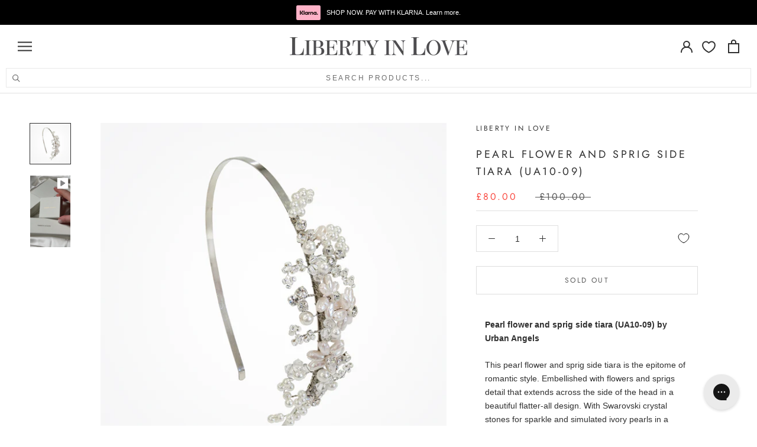

--- FILE ---
content_type: text/html; charset=utf-8
request_url: https://www.libertyinlove.co.uk/products/pearl-flower-and-sprig-side-tiara-ua10-09
body_size: 103173
content:
<!doctype html>
<html class="no-js" lang="en">
<head>
    <script> var dataLayerData = {'page': {'template': "product", 'searchTerm': null, 'searchResults': null, 'currentPage': 1, 'currency': "GBP", 'collection': null}, 'product': {}, 'customer': {}, 'collection': {}, 'cart': { }};dataLayerData.product = {'id': 6655149867063, 'sku': null, 'title': "Pearl flower and sprig side tiara (UA10-09)", 'price': "80.00", 'type': "", 'tags': ["material_Crystal","material_Pearl","notype","status_discontinued"], 'brand': "Liberty in Love", 'inStock': false, 'stockQty': 0, 'hasNoVariants': true, 'numVariants': 1, 'variantsInStock': 0, 'variants': [{'name': "Default Title", 'inStock': false, 'price': "80.00"},]};dataLayerData.cart.total = "0.00"; dataLayerData.cart.count = 0; dataLayerData.cart.products = [];window.dataLayer = window.dataLayer || []; window.dataLayer.push(dataLayerData); </script>

    <meta charset="utf-8">
    <meta http-equiv="X-UA-Compatible" content="IE=edge,chrome=1">
    <meta name="viewport" content="width=device-width, initial-scale=1.0, height=device-height, minimum-scale=1.0, maximum-scale=1.0">
    <meta name="theme-color" content="">

    <title>
        Pearl flower and sprig side tiara (UA10-09) by Urban Angels | Pearl flower bridal headdress &ndash; Liberty in Love
    </title><meta name="description" content="Romantic bridal side tiara with creamy ivory pearl flowers and Swarovski crystal sprigs set on a silver-plated band. Buy yours - £115."><link rel="canonical" href="https://www.libertyinlove.co.uk/products/pearl-flower-and-sprig-side-tiara-ua10-09"><link rel="shortcut icon" href="//www.libertyinlove.co.uk/cdn/shop/files/favicon_96x.png?v=1649250252" type="image/png"><meta property="og:type" content="product">
  <meta property="og:title" content="Pearl flower and sprig side tiara (UA10-09)"><meta property="og:image" content="http://www.libertyinlove.co.uk/cdn/shop/products/1000_x_1000_ua10-09.jpg?v=1649870001">
    <meta property="og:image:secure_url" content="https://www.libertyinlove.co.uk/cdn/shop/products/1000_x_1000_ua10-09.jpg?v=1649870001">
    <meta property="og:image:width" content="1000">
    <meta property="og:image:height" content="1000"><meta property="product:price:amount" content="80.00">
  <meta property="product:price:currency" content="GBP"><meta property="og:description" content="Romantic bridal side tiara with creamy ivory pearl flowers and Swarovski crystal sprigs set on a silver-plated band. Buy yours - £115."><meta property="og:url" content="https://www.libertyinlove.co.uk/products/pearl-flower-and-sprig-side-tiara-ua10-09">
<meta property="og:site_name" content="Liberty in Love"><meta name="twitter:card" content="summary"><meta name="twitter:title" content="Pearl flower and sprig side tiara (UA10-09)">
  <meta name="twitter:description" content="Pearl flower and sprig side tiara (UA10-09) by Urban Angels
This pearl flower and sprig side tiara is the epitome of romantic style. Embellished with flowers and sprigs detail that extends across the side of the head in a beautiful flatter-all design. With Swarovski crystal stones for sparkle and simulated ivory pearls in a creamy ivory tone. On a silver-plated band.
This bridal headdress is an elegant choice for the classic contemporary bride.
Urban Angels is the diffusion line by award-winning bridal accessory designers, Halo and Co.
Detail length: 12.5cm. Max width: 4.5cm.">
  <meta name="twitter:image" content="https://www.libertyinlove.co.uk/cdn/shop/products/1000_x_1000_ua10-09_600x600_crop_center.jpg?v=1649870001">
    <style>
  @font-face {
  font-family: Jost;
  font-weight: 400;
  font-style: normal;
  font-display: fallback;
  src: url("//www.libertyinlove.co.uk/cdn/fonts/jost/jost_n4.d47a1b6347ce4a4c9f437608011273009d91f2b7.woff2") format("woff2"),
       url("//www.libertyinlove.co.uk/cdn/fonts/jost/jost_n4.791c46290e672b3f85c3d1c651ef2efa3819eadd.woff") format("woff");
}

  

  
  
  

  :root {
    --heading-font-family : Jost, sans-serif;
    --heading-font-weight : 400;
    --heading-font-style  : normal;

    --text-font-family : "system_ui", -apple-system, 'Segoe UI', Roboto, 'Helvetica Neue', 'Noto Sans', 'Liberation Sans', Arial, sans-serif, 'Apple Color Emoji', 'Segoe UI Emoji', 'Segoe UI Symbol', 'Noto Color Emoji';
    --text-font-weight : 400;
    --text-font-style  : normal;

    --base-text-font-size   : 14px;
    --default-text-font-size: 14px;--background          : #ffffff;
    --background-rgb      : 255, 255, 255;
    --light-background    : #ffffff;
    --light-background-rgb: 255, 255, 255;
    --heading-color       : #303030;
    --text-color          : #303030;
    --text-color-rgb      : 48, 48, 48;
    --text-color-light    : #595959;
    --text-color-light-rgb: 89, 89, 89;
    --link-color          : #000000;
    --link-color-rgb      : 0, 0, 0;
    --border-color        : #e0e0e0;
    --border-color-rgb    : 224, 224, 224;

    --button-background    : #000000;
    --button-background-rgb: 0, 0, 0;
    --button-text-color    : #ffffff;

    --header-background       : #ffffff;
    --header-heading-color    : #303030;
    --header-light-text-color : #595959;
    --header-border-color     : #e0e0e0;

    --footer-background    : #303030;
    --footer-text-color    : #d6d6d6;
    --footer-heading-color : #9c9c9c;
    --footer-border-color  : #494949;

    --navigation-background      : #ffffff;
    --navigation-background-rgb  : 255, 255, 255;
    --navigation-text-color      : #303030;
    --navigation-text-color-light: rgba(48, 48, 48, 0.5);
    --navigation-border-color    : rgba(48, 48, 48, 0.25);

    --newsletter-popup-background     : #ffffff;
    --newsletter-popup-text-color     : #303030;
    --newsletter-popup-text-color-rgb : 48, 48, 48;

    --secondary-elements-background       : #fce7a8;
    --secondary-elements-background-rgb   : 252, 231, 168;
    --secondary-elements-text-color       : #303030;
    --secondary-elements-text-color-light : rgba(48, 48, 48, 0.5);
    --secondary-elements-border-color     : rgba(48, 48, 48, 0.25);

    --product-sale-price-color    : #f94c43;
    --product-sale-price-color-rgb: 249, 76, 67;
    --product-star-rating: #303030;

    /* Shopify related variables */
    --payment-terms-background-color: #ffffff;

    /* Products */

    --horizontal-spacing-four-products-per-row: 20px;
        --horizontal-spacing-two-products-per-row : 20px;

    --vertical-spacing-four-products-per-row: 40px;
        --vertical-spacing-two-products-per-row : 50px;

    /* Animation */
    --drawer-transition-timing: cubic-bezier(0.645, 0.045, 0.355, 1);
    --header-base-height: 80px; /* We set a default for browsers that do not support CSS variables */

    /* Cursors */
    --cursor-zoom-in-svg    : url(//www.libertyinlove.co.uk/cdn/shop/t/37/assets/cursor-zoom-in.svg?v=169337020044000511451757599650);
    --cursor-zoom-in-2x-svg : url(//www.libertyinlove.co.uk/cdn/shop/t/37/assets/cursor-zoom-in-2x.svg?v=163885027072013793871757599651);
  }
</style>

<script>
  // IE11 does not have support for CSS variables, so we have to polyfill them
  if (!(((window || {}).CSS || {}).supports && window.CSS.supports('(--a: 0)'))) {
    const script = document.createElement('script');
    script.type = 'text/javascript';
    script.src = 'https://cdn.jsdelivr.net/npm/css-vars-ponyfill@2';
    script.onload = function() {
      cssVars({});
    };

    document.getElementsByTagName('head')[0].appendChild(script);
  }
</script>
    
    <script>window.performance && window.performance.mark && window.performance.mark('shopify.content_for_header.start');</script><meta name="facebook-domain-verification" content="9lyx56gfxsndg33lb07rssb6upwdo4">
<meta name="google-site-verification" content="SVicE8XdSrfdUif1bcVLeq7EPFA5dJ7Snd630TCXhlU">
<meta id="shopify-digital-wallet" name="shopify-digital-wallet" content="/8324972599/digital_wallets/dialog">
<meta name="shopify-checkout-api-token" content="5fb9dc4642ed8580d17fdb34ac62d9e3">
<meta id="in-context-paypal-metadata" data-shop-id="8324972599" data-venmo-supported="false" data-environment="production" data-locale="en_US" data-paypal-v4="true" data-currency="GBP">
<link rel="alternate" type="application/json+oembed" href="https://www.libertyinlove.co.uk/products/pearl-flower-and-sprig-side-tiara-ua10-09.oembed">
<script async="async" src="/checkouts/internal/preloads.js?locale=en-GB"></script>
<link rel="preconnect" href="https://shop.app" crossorigin="anonymous">
<script async="async" src="https://shop.app/checkouts/internal/preloads.js?locale=en-GB&shop_id=8324972599" crossorigin="anonymous"></script>
<script id="apple-pay-shop-capabilities" type="application/json">{"shopId":8324972599,"countryCode":"GB","currencyCode":"GBP","merchantCapabilities":["supports3DS"],"merchantId":"gid:\/\/shopify\/Shop\/8324972599","merchantName":"Liberty in Love","requiredBillingContactFields":["postalAddress","email","phone"],"requiredShippingContactFields":["postalAddress","email","phone"],"shippingType":"shipping","supportedNetworks":["visa","maestro","masterCard","amex","discover","elo"],"total":{"type":"pending","label":"Liberty in Love","amount":"1.00"},"shopifyPaymentsEnabled":true,"supportsSubscriptions":true}</script>
<script id="shopify-features" type="application/json">{"accessToken":"5fb9dc4642ed8580d17fdb34ac62d9e3","betas":["rich-media-storefront-analytics"],"domain":"www.libertyinlove.co.uk","predictiveSearch":true,"shopId":8324972599,"locale":"en"}</script>
<script>var Shopify = Shopify || {};
Shopify.shop = "liberty-in-love-ltd.myshopify.com";
Shopify.locale = "en";
Shopify.currency = {"active":"GBP","rate":"1.0"};
Shopify.country = "GB";
Shopify.theme = {"name":"[Boost] SLIDE CART | Boost Turbo","id":182000517506,"schema_name":"Prestige","schema_version":"5.6.2","theme_store_id":855,"role":"main"};
Shopify.theme.handle = "null";
Shopify.theme.style = {"id":null,"handle":null};
Shopify.cdnHost = "www.libertyinlove.co.uk/cdn";
Shopify.routes = Shopify.routes || {};
Shopify.routes.root = "/";</script>
<script type="module">!function(o){(o.Shopify=o.Shopify||{}).modules=!0}(window);</script>
<script>!function(o){function n(){var o=[];function n(){o.push(Array.prototype.slice.apply(arguments))}return n.q=o,n}var t=o.Shopify=o.Shopify||{};t.loadFeatures=n(),t.autoloadFeatures=n()}(window);</script>
<script>
  window.ShopifyPay = window.ShopifyPay || {};
  window.ShopifyPay.apiHost = "shop.app\/pay";
  window.ShopifyPay.redirectState = null;
</script>
<script id="shop-js-analytics" type="application/json">{"pageType":"product"}</script>
<script defer="defer" async type="module" src="//www.libertyinlove.co.uk/cdn/shopifycloud/shop-js/modules/v2/client.init-shop-cart-sync_BT-GjEfc.en.esm.js"></script>
<script defer="defer" async type="module" src="//www.libertyinlove.co.uk/cdn/shopifycloud/shop-js/modules/v2/chunk.common_D58fp_Oc.esm.js"></script>
<script defer="defer" async type="module" src="//www.libertyinlove.co.uk/cdn/shopifycloud/shop-js/modules/v2/chunk.modal_xMitdFEc.esm.js"></script>
<script type="module">
  await import("//www.libertyinlove.co.uk/cdn/shopifycloud/shop-js/modules/v2/client.init-shop-cart-sync_BT-GjEfc.en.esm.js");
await import("//www.libertyinlove.co.uk/cdn/shopifycloud/shop-js/modules/v2/chunk.common_D58fp_Oc.esm.js");
await import("//www.libertyinlove.co.uk/cdn/shopifycloud/shop-js/modules/v2/chunk.modal_xMitdFEc.esm.js");

  window.Shopify.SignInWithShop?.initShopCartSync?.({"fedCMEnabled":true,"windoidEnabled":true});

</script>
<script>
  window.Shopify = window.Shopify || {};
  if (!window.Shopify.featureAssets) window.Shopify.featureAssets = {};
  window.Shopify.featureAssets['shop-js'] = {"shop-cart-sync":["modules/v2/client.shop-cart-sync_DZOKe7Ll.en.esm.js","modules/v2/chunk.common_D58fp_Oc.esm.js","modules/v2/chunk.modal_xMitdFEc.esm.js"],"init-fed-cm":["modules/v2/client.init-fed-cm_B6oLuCjv.en.esm.js","modules/v2/chunk.common_D58fp_Oc.esm.js","modules/v2/chunk.modal_xMitdFEc.esm.js"],"shop-cash-offers":["modules/v2/client.shop-cash-offers_D2sdYoxE.en.esm.js","modules/v2/chunk.common_D58fp_Oc.esm.js","modules/v2/chunk.modal_xMitdFEc.esm.js"],"shop-login-button":["modules/v2/client.shop-login-button_QeVjl5Y3.en.esm.js","modules/v2/chunk.common_D58fp_Oc.esm.js","modules/v2/chunk.modal_xMitdFEc.esm.js"],"pay-button":["modules/v2/client.pay-button_DXTOsIq6.en.esm.js","modules/v2/chunk.common_D58fp_Oc.esm.js","modules/v2/chunk.modal_xMitdFEc.esm.js"],"shop-button":["modules/v2/client.shop-button_DQZHx9pm.en.esm.js","modules/v2/chunk.common_D58fp_Oc.esm.js","modules/v2/chunk.modal_xMitdFEc.esm.js"],"avatar":["modules/v2/client.avatar_BTnouDA3.en.esm.js"],"init-windoid":["modules/v2/client.init-windoid_CR1B-cfM.en.esm.js","modules/v2/chunk.common_D58fp_Oc.esm.js","modules/v2/chunk.modal_xMitdFEc.esm.js"],"init-shop-for-new-customer-accounts":["modules/v2/client.init-shop-for-new-customer-accounts_C_vY_xzh.en.esm.js","modules/v2/client.shop-login-button_QeVjl5Y3.en.esm.js","modules/v2/chunk.common_D58fp_Oc.esm.js","modules/v2/chunk.modal_xMitdFEc.esm.js"],"init-shop-email-lookup-coordinator":["modules/v2/client.init-shop-email-lookup-coordinator_BI7n9ZSv.en.esm.js","modules/v2/chunk.common_D58fp_Oc.esm.js","modules/v2/chunk.modal_xMitdFEc.esm.js"],"init-shop-cart-sync":["modules/v2/client.init-shop-cart-sync_BT-GjEfc.en.esm.js","modules/v2/chunk.common_D58fp_Oc.esm.js","modules/v2/chunk.modal_xMitdFEc.esm.js"],"shop-toast-manager":["modules/v2/client.shop-toast-manager_DiYdP3xc.en.esm.js","modules/v2/chunk.common_D58fp_Oc.esm.js","modules/v2/chunk.modal_xMitdFEc.esm.js"],"init-customer-accounts":["modules/v2/client.init-customer-accounts_D9ZNqS-Q.en.esm.js","modules/v2/client.shop-login-button_QeVjl5Y3.en.esm.js","modules/v2/chunk.common_D58fp_Oc.esm.js","modules/v2/chunk.modal_xMitdFEc.esm.js"],"init-customer-accounts-sign-up":["modules/v2/client.init-customer-accounts-sign-up_iGw4briv.en.esm.js","modules/v2/client.shop-login-button_QeVjl5Y3.en.esm.js","modules/v2/chunk.common_D58fp_Oc.esm.js","modules/v2/chunk.modal_xMitdFEc.esm.js"],"shop-follow-button":["modules/v2/client.shop-follow-button_CqMgW2wH.en.esm.js","modules/v2/chunk.common_D58fp_Oc.esm.js","modules/v2/chunk.modal_xMitdFEc.esm.js"],"checkout-modal":["modules/v2/client.checkout-modal_xHeaAweL.en.esm.js","modules/v2/chunk.common_D58fp_Oc.esm.js","modules/v2/chunk.modal_xMitdFEc.esm.js"],"shop-login":["modules/v2/client.shop-login_D91U-Q7h.en.esm.js","modules/v2/chunk.common_D58fp_Oc.esm.js","modules/v2/chunk.modal_xMitdFEc.esm.js"],"lead-capture":["modules/v2/client.lead-capture_BJmE1dJe.en.esm.js","modules/v2/chunk.common_D58fp_Oc.esm.js","modules/v2/chunk.modal_xMitdFEc.esm.js"],"payment-terms":["modules/v2/client.payment-terms_Ci9AEqFq.en.esm.js","modules/v2/chunk.common_D58fp_Oc.esm.js","modules/v2/chunk.modal_xMitdFEc.esm.js"]};
</script>
<script>(function() {
  var isLoaded = false;
  function asyncLoad() {
    if (isLoaded) return;
    isLoaded = true;
    var urls = ["https:\/\/feed.omegacommerce.com\/js\/init.js?shop=liberty-in-love-ltd.myshopify.com","https:\/\/camweara.com\/camweara_jewelry_app\/public\/js\/Frontend\/CamWeara.js?shop=liberty-in-love-ltd.myshopify.com","https:\/\/config.gorgias.chat\/bundle-loader\/01H57BEA9ENMDDQVB1KKXEH4AX?source=shopify1click\u0026shop=liberty-in-love-ltd.myshopify.com","https:\/\/ecommplugins-scripts.trustpilot.com\/v2.1\/js\/header.min.js?settings=eyJrZXkiOiI0WnE5RnBNRXg2VHltTGxaIiwicyI6Im5vbmUifQ==\u0026shop=liberty-in-love-ltd.myshopify.com","https:\/\/ecommplugins-trustboxsettings.trustpilot.com\/liberty-in-love-ltd.myshopify.com.js?settings=1720598906659\u0026shop=liberty-in-love-ltd.myshopify.com","https:\/\/cdn.9gtb.com\/loader.js?g_cvt_id=306031ba-18f3-46ae-89b2-050b566958d2\u0026shop=liberty-in-love-ltd.myshopify.com"];
    for (var i = 0; i < urls.length; i++) {
      var s = document.createElement('script');
      s.type = 'text/javascript';
      s.async = true;
      s.src = urls[i];
      var x = document.getElementsByTagName('script')[0];
      x.parentNode.insertBefore(s, x);
    }
  };
  if(window.attachEvent) {
    window.attachEvent('onload', asyncLoad);
  } else {
    window.addEventListener('load', asyncLoad, false);
  }
})();</script>
<script id="__st">var __st={"a":8324972599,"offset":0,"reqid":"721edc11-716a-4ca8-a907-2f5f24ef84b3-1769374320","pageurl":"www.libertyinlove.co.uk\/products\/pearl-flower-and-sprig-side-tiara-ua10-09","u":"93e9d3a37f96","p":"product","rtyp":"product","rid":6655149867063};</script>
<script>window.ShopifyPaypalV4VisibilityTracking = true;</script>
<script id="captcha-bootstrap">!function(){'use strict';const t='contact',e='account',n='new_comment',o=[[t,t],['blogs',n],['comments',n],[t,'customer']],c=[[e,'customer_login'],[e,'guest_login'],[e,'recover_customer_password'],[e,'create_customer']],r=t=>t.map((([t,e])=>`form[action*='/${t}']:not([data-nocaptcha='true']) input[name='form_type'][value='${e}']`)).join(','),a=t=>()=>t?[...document.querySelectorAll(t)].map((t=>t.form)):[];function s(){const t=[...o],e=r(t);return a(e)}const i='password',u='form_key',d=['recaptcha-v3-token','g-recaptcha-response','h-captcha-response',i],f=()=>{try{return window.sessionStorage}catch{return}},m='__shopify_v',_=t=>t.elements[u];function p(t,e,n=!1){try{const o=window.sessionStorage,c=JSON.parse(o.getItem(e)),{data:r}=function(t){const{data:e,action:n}=t;return t[m]||n?{data:e,action:n}:{data:t,action:n}}(c);for(const[e,n]of Object.entries(r))t.elements[e]&&(t.elements[e].value=n);n&&o.removeItem(e)}catch(o){console.error('form repopulation failed',{error:o})}}const l='form_type',E='cptcha';function T(t){t.dataset[E]=!0}const w=window,h=w.document,L='Shopify',v='ce_forms',y='captcha';let A=!1;((t,e)=>{const n=(g='f06e6c50-85a8-45c8-87d0-21a2b65856fe',I='https://cdn.shopify.com/shopifycloud/storefront-forms-hcaptcha/ce_storefront_forms_captcha_hcaptcha.v1.5.2.iife.js',D={infoText:'Protected by hCaptcha',privacyText:'Privacy',termsText:'Terms'},(t,e,n)=>{const o=w[L][v],c=o.bindForm;if(c)return c(t,g,e,D).then(n);var r;o.q.push([[t,g,e,D],n]),r=I,A||(h.body.append(Object.assign(h.createElement('script'),{id:'captcha-provider',async:!0,src:r})),A=!0)});var g,I,D;w[L]=w[L]||{},w[L][v]=w[L][v]||{},w[L][v].q=[],w[L][y]=w[L][y]||{},w[L][y].protect=function(t,e){n(t,void 0,e),T(t)},Object.freeze(w[L][y]),function(t,e,n,w,h,L){const[v,y,A,g]=function(t,e,n){const i=e?o:[],u=t?c:[],d=[...i,...u],f=r(d),m=r(i),_=r(d.filter((([t,e])=>n.includes(e))));return[a(f),a(m),a(_),s()]}(w,h,L),I=t=>{const e=t.target;return e instanceof HTMLFormElement?e:e&&e.form},D=t=>v().includes(t);t.addEventListener('submit',(t=>{const e=I(t);if(!e)return;const n=D(e)&&!e.dataset.hcaptchaBound&&!e.dataset.recaptchaBound,o=_(e),c=g().includes(e)&&(!o||!o.value);(n||c)&&t.preventDefault(),c&&!n&&(function(t){try{if(!f())return;!function(t){const e=f();if(!e)return;const n=_(t);if(!n)return;const o=n.value;o&&e.removeItem(o)}(t);const e=Array.from(Array(32),(()=>Math.random().toString(36)[2])).join('');!function(t,e){_(t)||t.append(Object.assign(document.createElement('input'),{type:'hidden',name:u})),t.elements[u].value=e}(t,e),function(t,e){const n=f();if(!n)return;const o=[...t.querySelectorAll(`input[type='${i}']`)].map((({name:t})=>t)),c=[...d,...o],r={};for(const[a,s]of new FormData(t).entries())c.includes(a)||(r[a]=s);n.setItem(e,JSON.stringify({[m]:1,action:t.action,data:r}))}(t,e)}catch(e){console.error('failed to persist form',e)}}(e),e.submit())}));const S=(t,e)=>{t&&!t.dataset[E]&&(n(t,e.some((e=>e===t))),T(t))};for(const o of['focusin','change'])t.addEventListener(o,(t=>{const e=I(t);D(e)&&S(e,y())}));const B=e.get('form_key'),M=e.get(l),P=B&&M;t.addEventListener('DOMContentLoaded',(()=>{const t=y();if(P)for(const e of t)e.elements[l].value===M&&p(e,B);[...new Set([...A(),...v().filter((t=>'true'===t.dataset.shopifyCaptcha))])].forEach((e=>S(e,t)))}))}(h,new URLSearchParams(w.location.search),n,t,e,['guest_login'])})(!0,!0)}();</script>
<script integrity="sha256-4kQ18oKyAcykRKYeNunJcIwy7WH5gtpwJnB7kiuLZ1E=" data-source-attribution="shopify.loadfeatures" defer="defer" src="//www.libertyinlove.co.uk/cdn/shopifycloud/storefront/assets/storefront/load_feature-a0a9edcb.js" crossorigin="anonymous"></script>
<script crossorigin="anonymous" defer="defer" src="//www.libertyinlove.co.uk/cdn/shopifycloud/storefront/assets/shopify_pay/storefront-65b4c6d7.js?v=20250812"></script>
<script data-source-attribution="shopify.dynamic_checkout.dynamic.init">var Shopify=Shopify||{};Shopify.PaymentButton=Shopify.PaymentButton||{isStorefrontPortableWallets:!0,init:function(){window.Shopify.PaymentButton.init=function(){};var t=document.createElement("script");t.src="https://www.libertyinlove.co.uk/cdn/shopifycloud/portable-wallets/latest/portable-wallets.en.js",t.type="module",document.head.appendChild(t)}};
</script>
<script data-source-attribution="shopify.dynamic_checkout.buyer_consent">
  function portableWalletsHideBuyerConsent(e){var t=document.getElementById("shopify-buyer-consent"),n=document.getElementById("shopify-subscription-policy-button");t&&n&&(t.classList.add("hidden"),t.setAttribute("aria-hidden","true"),n.removeEventListener("click",e))}function portableWalletsShowBuyerConsent(e){var t=document.getElementById("shopify-buyer-consent"),n=document.getElementById("shopify-subscription-policy-button");t&&n&&(t.classList.remove("hidden"),t.removeAttribute("aria-hidden"),n.addEventListener("click",e))}window.Shopify?.PaymentButton&&(window.Shopify.PaymentButton.hideBuyerConsent=portableWalletsHideBuyerConsent,window.Shopify.PaymentButton.showBuyerConsent=portableWalletsShowBuyerConsent);
</script>
<script>
  function portableWalletsCleanup(e){e&&e.src&&console.error("Failed to load portable wallets script "+e.src);var t=document.querySelectorAll("shopify-accelerated-checkout .shopify-payment-button__skeleton, shopify-accelerated-checkout-cart .wallet-cart-button__skeleton"),e=document.getElementById("shopify-buyer-consent");for(let e=0;e<t.length;e++)t[e].remove();e&&e.remove()}function portableWalletsNotLoadedAsModule(e){e instanceof ErrorEvent&&"string"==typeof e.message&&e.message.includes("import.meta")&&"string"==typeof e.filename&&e.filename.includes("portable-wallets")&&(window.removeEventListener("error",portableWalletsNotLoadedAsModule),window.Shopify.PaymentButton.failedToLoad=e,"loading"===document.readyState?document.addEventListener("DOMContentLoaded",window.Shopify.PaymentButton.init):window.Shopify.PaymentButton.init())}window.addEventListener("error",portableWalletsNotLoadedAsModule);
</script>

<script type="module" src="https://www.libertyinlove.co.uk/cdn/shopifycloud/portable-wallets/latest/portable-wallets.en.js" onError="portableWalletsCleanup(this)" crossorigin="anonymous"></script>
<script nomodule>
  document.addEventListener("DOMContentLoaded", portableWalletsCleanup);
</script>

<link id="shopify-accelerated-checkout-styles" rel="stylesheet" media="screen" href="https://www.libertyinlove.co.uk/cdn/shopifycloud/portable-wallets/latest/accelerated-checkout-backwards-compat.css" crossorigin="anonymous">
<style id="shopify-accelerated-checkout-cart">
        #shopify-buyer-consent {
  margin-top: 1em;
  display: inline-block;
  width: 100%;
}

#shopify-buyer-consent.hidden {
  display: none;
}

#shopify-subscription-policy-button {
  background: none;
  border: none;
  padding: 0;
  text-decoration: underline;
  font-size: inherit;
  cursor: pointer;
}

#shopify-subscription-policy-button::before {
  box-shadow: none;
}

      </style>

<script>window.performance && window.performance.mark && window.performance.mark('shopify.content_for_header.end');</script>

    <link rel="stylesheet" href="//www.libertyinlove.co.uk/cdn/shop/t/37/assets/theme.css?v=81593827632969195891757599405">
    <link rel="stylesheet" href="//www.libertyinlove.co.uk/cdn/shop/t/37/assets/custom.css?v=125830213437912006801761130714">
    <link rel="stylesheet" href="//www.libertyinlove.co.uk/cdn/shop/t/37/assets/boost-sd-custom.css?v=93504563243833112131757599388">
    <link rel="preconnect" href="https://services.mybcapps.com">
    <meta name="google-site-verification" content="Zi22J7Tcw2_Dk4JjrqVMDQvYhuJrduoDv9cem5kyUxQ" />


    <script>// This allows to expose several variables to the global scope, to be used in scripts
        window.theme = {
            pageType: "product",
            moneyFormat: "£{{amount}}",
            moneyWithCurrencyFormat: "£{{amount}} GBP",
            currencyCodeEnabled: false,
            productImageSize: "square",
            searchMode: "product,article",
            showPageTransition: false,
            showElementStaggering: false,
            showImageZooming: false
        };

        window.routes = {
            rootUrl: "\/",
            rootUrlWithoutSlash: '',
            cartUrl: "\/cart",
            cartAddUrl: "\/cart\/add",
            cartChangeUrl: "\/cart\/change",
            searchUrl: "\/search",
            productRecommendationsUrl: "\/recommendations\/products"
        };

        window.languages = {
            cartAddNote: "Add order note",
            cartEditNote: "Edit order note",
            productImageLoadingError: "This image could not be loaded. Please try to reload the page.",
            productFormAddToCart: "Add to bag",
            productFormUnavailable: "Unavailable",
            productFormSoldOut: "Sold Out",
            shippingEstimatorOneResult: "1 option available:",
            shippingEstimatorMoreResults: "{{count}} options available:",
            shippingEstimatorNoResults: "No shipping could be found"
        };

        window.lazySizesConfig = {
            loadHidden: false,
            hFac: 0.5,
            expFactor: 2,
            ricTimeout: 150,
            lazyClass: 'Image--lazyLoad',
            loadingClass: 'Image--lazyLoading',
            loadedClass: 'Image--lazyLoaded'
        };

        document.documentElement.className = document.documentElement.className.replace('no-js', 'js');
        document.documentElement.style.setProperty('--window-height', window.innerHeight + 'px');

        // We do a quick detection of some features (we could use Modernizr but for so little...)
        (function() {
            document.documentElement.className += ((window.CSS && window.CSS.supports('(position: sticky) or (position: -webkit-sticky)')) ? ' supports-sticky' : ' no-supports-sticky');
            document.documentElement.className += (window.matchMedia('(-moz-touch-enabled: 1), (hover: none)')).matches ? ' no-supports-hover' : ' supports-hover';
        }());

        
    </script>

    <script src="//www.libertyinlove.co.uk/cdn/shop/t/37/assets/lazysizes.min.js?v=174358363404432586981757599398" async></script><script src="//www.libertyinlove.co.uk/cdn/shop/t/37/assets/libs.min.js?v=26178543184394469741757599400" defer></script>
    <script src="//www.libertyinlove.co.uk/cdn/shop/t/37/assets/theme.js?v=66221049354335188241757599406" defer></script>


    <script>
        (function () {
            window.onpageshow = function() {
                if (window.theme.showPageTransition) {
                    var pageTransition = document.querySelector('.PageTransition');

                    if (pageTransition) {
                        pageTransition.style.visibility = 'visible';
                        pageTransition.style.opacity = '0';
                    }
                }

                // When the page is loaded from the cache, we have to reload the cart content
                document.documentElement.dispatchEvent(new CustomEvent('cart:refresh', {
                    bubbles: true
                }));
            };
        })();
    </script>

    
  <script type="application/ld+json">
  {
    "@context": "http://schema.org",
    "@type": "Product",
    "offers": [{
          "@type": "Offer",
          "name": "Default Title",
          "availability":"https://schema.org/OutOfStock",
          "price": 80.0,
          "priceCurrency": "GBP",
          "priceValidUntil": "2026-02-04","sku": "disUA-2000001","url": "/products/pearl-flower-and-sprig-side-tiara-ua10-09?variant=39718958235703"
        }
],
    "brand": {
      "name": "Liberty in Love"
    },
    "name": "Pearl flower and sprig side tiara (UA10-09)",
    "description": "Pearl flower and sprig side tiara (UA10-09) by Urban Angels\r\nThis pearl flower and sprig side tiara is the epitome of romantic style. Embellished with flowers and sprigs detail that extends across the side of the head in a beautiful flatter-all design. With Swarovski crystal stones for sparkle and simulated ivory pearls in a creamy ivory tone. On a silver-plated band.\r\nThis bridal headdress is an elegant choice for the classic contemporary bride.\r\nUrban Angels is the diffusion line by award-winning bridal accessory designers, Halo and Co.\r\nDetail length: 12.5cm. Max width: 4.5cm.",
    "category": "",
    "url": "/products/pearl-flower-and-sprig-side-tiara-ua10-09",
    "sku": "disUA-2000001",
    "image": {
      "@type": "ImageObject",
      "url": "https://www.libertyinlove.co.uk/cdn/shop/products/1000_x_1000_ua10-09_1024x.jpg?v=1649870001",
      "image": "https://www.libertyinlove.co.uk/cdn/shop/products/1000_x_1000_ua10-09_1024x.jpg?v=1649870001",
      "name": "Pearl flower and sprig side tiara (UA10-09) - Liberty in Love",
      "width": "1024",
      "height": "1024"
    }
  }
  </script>



  <script type="application/ld+json">
  {
    "@context": "http://schema.org",
    "@type": "BreadcrumbList",
  "itemListElement": [{
      "@type": "ListItem",
      "position": 1,
      "name": "Home",
      "item": "https://www.libertyinlove.co.uk"
    },{
          "@type": "ListItem",
          "position": 2,
          "name": "Pearl flower and sprig side tiara (UA10-09)",
          "item": "https://www.libertyinlove.co.uk/products/pearl-flower-and-sprig-side-tiara-ua10-09"
        }]
  }
  </script>


  <script src="//www.libertyinlove.co.uk/cdn/shop/t/37/assets/custom.js?v=183944157590872491501757599393" defer></script>
  



<script type="text/javascript">
window.dataLayer = window.dataLayer || [];

window.appStart = function(){
  window.productPageHandle = function(){

    var productName = "Pearl flower and sprig side tiara (UA10-09)";
    var productId = "6655149867063";
    var productPrice = "80.00";
    var productBrand = "Liberty in Love";
    var productCollection = "Demo Collection";
    var productType = "";
    var productSku = "disUA-2000001";
    var productVariantId = "39718958235703";
    var productVariantTitle = "Default Title";

    window.dataLayer.push({
      event: "analyzify_productDetail",
      productId: productId,
      productName: productName,
      productPrice: productPrice,
      productBrand: productBrand,
      productCategory: productCollection,
      productType: productType,
      productSku: productSku,
      productVariantId: productVariantId,
      productVariantTitle: productVariantTitle,
      currency: "GBP",
    });
  };

  window.allPageHandle = function(){
    window.dataLayer.push({
      event: "ga4kit_info",
      contentGroup: "product",
      
        userType: "visitor",
      
    });
  };
  allPageHandle();
      
  
    productPageHandle();
  

}
appStart();
</script>
  
  

<script>
    document.addEventListener('DOMContentLoaded', () => {

      document.addEventListener('focusin', function(e) {
        if (e.target.classList.contains('boost-sd__search-widget-init-input')) {
          e.stopImmediatePropagation();
        }
      }, true);

      const iswSearchClass = 'boost-sd__search-widget-init-input';

      function focusISWInput(input) {
        if (input) {
          input.focus();
          // caret fix iOS
          const val = input.value;
          input.value = '';
          input.value = val;
        }
      }

      function openISW(e) {
        e.preventDefault();
        e.stopPropagation();

        // Dispatch init ISW
        window.dispatchEvent(new CustomEvent('bind-search-input'));

        const observer = new MutationObserver(() => {
          const wrapper = document.querySelector('.boost-sd__search-bar-wrapper--mobile');
          if (wrapper) {
            wrapper.classList.remove('boost-sd__g-hide');
          }

          const iswInput = document.querySelector('#bc-instant-search .' + iswSearchClass);
          if (iswInput) {
            focusISWInput(iswInput);
            observer.disconnect();
          }
        });

        observer.observe(document.body, { childList: true, subtree: true });

        const wrapperNow = document.querySelector('.boost-sd__search-bar-wrapper--mobile');
        if (wrapperNow) {
          wrapperNow.classList.remove('boost-sd__g-hide');
        }
      }

      function initialISW() {
        const mobileBtn = document.querySelector('.SearchButton.hidden-desk');
        if (mobileBtn) {
          mobileBtn.addEventListener('click', openISW);
        }

      }

      initialISW();
    });
  </script> 
<!-- BEGIN app block: shopify://apps/boost-ai-search-filter/blocks/boost-sd-ssr/7fc998ae-a150-4367-bab8-505d8a4503f7 --><script type="text/javascript">"use strict";(()=>{function mergeDeepMutate(target,...sources){if(!target)return target;if(sources.length===0)return target;const isObject=obj=>!!obj&&typeof obj==="object";const isPlainObject=obj=>{if(!isObject(obj))return false;const proto=Object.getPrototypeOf(obj);return proto===Object.prototype||proto===null};for(const source of sources){if(!source)continue;for(const key in source){const sourceValue=source[key];if(!(key in target)){target[key]=sourceValue;continue}const targetValue=target[key];if(Array.isArray(targetValue)&&Array.isArray(sourceValue)){target[key]=targetValue.concat(...sourceValue)}else if(isPlainObject(targetValue)&&isPlainObject(sourceValue)){target[key]=mergeDeepMutate(targetValue,sourceValue)}else{target[key]=sourceValue}}}return target}var Application=class{constructor(config,dataObjects){this.modules=[];this.cachedModulesByConstructor=new Map;this.status="created";this.cachedEventListeners={};this.registryBlockListeners=[];this.readyListeners=[];this.mode="production";this.logLevel=1;this.blocks={};const boostWidgetIntegration=window.boostWidgetIntegration;this.config=config||{logLevel:boostWidgetIntegration?.config?.logLevel,env:"production"};this.logLevel=this.config.logLevel??(this.mode==="production"?2:this.logLevel);if(this.config.logLevel==null){this.config.logLevel=this.logLevel}this.dataObjects=dataObjects||{};this.logger={debug:(...args)=>{if(this.logLevel<=0){console.debug("Boost > [DEBUG] ",...args)}},info:(...args)=>{if(this.logLevel<=1){console.info("Boost > [INFO] ",...args)}},warn:(...args)=>{if(this.logLevel<=2){console.warn("Boost > [WARN] ",...args)}},error:(...args)=>{if(this.logLevel<=3){console.error("Boost > [ERROR] ",...args)}}}}bootstrap(){if(this.status==="bootstrapped"){this.logger.warn("Application already bootstrapped");return}if(this.status==="started"){this.logger.warn("Application already started");return}this.loadModuleEventListeners();this.dispatchLifecycleEvent({name:"onBeforeAppBootstrap",payload:null});if(this.config?.customization?.app?.onBootstrap){this.config.customization.app.onBootstrap(this)}this.extendAppConfigFromModules();this.extendAppConfigFromGlobalVariables();this.initializeDataObjects();this.assignGlobalVariables();this.status="bootstrapped";this.dispatchLifecycleEvent({name:"onAppBootstrap",payload:null})}async initModules(){await Promise.all(this.modules.map(async module=>{if(!module.shouldInit()){this.logger.info("Module not initialized",module.constructor.name,"shouldInit returned false");return}module.onBeforeModuleInit?.();this.dispatchLifecycleEvent({name:"onBeforeModuleInit",payload:{module}});this.logger.info(`Initializing ${module.constructor.name} module`);try{await module.init();this.dispatchLifecycleEvent({name:"onModuleInit",payload:{module}})}catch(error){this.logger.error(`Error initializing module ${module.constructor.name}:`,error);this.dispatchLifecycleEvent({name:"onModuleError",payload:{module,error:error instanceof Error?error:new Error(String(error))}})}}))}getModule(constructor){const module=this.cachedModulesByConstructor.get(constructor);if(module&&!module.shouldInit()){return void 0}return module}getModuleByName(name){const module=this.modules.find(mod=>{const ModuleClass=mod.constructor;return ModuleClass.moduleName===name});if(module&&!module.shouldInit()){return void 0}return module}registerBlock(block){if(!block.id){this.logger.error("Block id is required");return}const blockId=block.id;if(this.blocks[blockId]){this.logger.error(`Block with id ${blockId} already exists`);return}this.blocks[blockId]=block;if(window.boostWidgetIntegration.blocks){window.boostWidgetIntegration.blocks[blockId]=block}this.dispatchLifecycleEvent({name:"onRegisterBlock",payload:{block}});this.registryBlockListeners.forEach(listener=>{try{listener(block)}catch(error){this.logger.error("Error in registry block listener:",error)}})}addRegistryBlockListener(listener){this.registryBlockListeners.push(listener);Object.values(this.blocks).forEach(block=>{try{listener(block)}catch(error){this.logger.error("Error in registry block listener for existing block:",error)}})}removeRegistryBlockListener(listener){const index=this.registryBlockListeners.indexOf(listener);if(index>-1){this.registryBlockListeners.splice(index,1)}}onReady(handler){if(this.status==="started"){try{handler()}catch(error){this.logger.error("Error in ready handler:",error)}}else{this.readyListeners.push(handler)}}assignGlobalVariables(){if(!window.boostWidgetIntegration){window.boostWidgetIntegration={}}Object.assign(window.boostWidgetIntegration,{TAEApp:this,config:this.config,dataObjects:this.dataObjects,blocks:this.blocks})}async start(){this.logger.info("Application starting");this.bootstrap();this.dispatchLifecycleEvent({name:"onBeforeAppStart",payload:null});await this.initModules();this.status="started";this.dispatchLifecycleEvent({name:"onAppStart",payload:null});this.readyListeners.forEach(listener=>{try{listener()}catch(error){this.logger.error("Error in ready listener:",error)}});if(this.config?.customization?.app?.onStart){this.config.customization.app.onStart(this)}}destroy(){if(this.status!=="started"){this.logger.warn("Application not started yet");return}this.modules.forEach(module=>{this.dispatchLifecycleEvent({name:"onModuleDestroy",payload:{module}});module.destroy()});this.modules=[];this.resetBlocks();this.status="destroyed";this.dispatchLifecycleEvent({name:"onAppDestroy",payload:null})}setLogLevel(level){this.logLevel=level;this.updateConfig({logLevel:level})}loadModule(ModuleConstructor){if(!ModuleConstructor){return this}const app=this;const moduleInstance=new ModuleConstructor(app);if(app.cachedModulesByConstructor.has(ModuleConstructor)){this.logger.warn(`Module ${ModuleConstructor.name} already loaded`);return app}this.modules.push(moduleInstance);this.cachedModulesByConstructor.set(ModuleConstructor,moduleInstance);this.logger.info(`Module ${ModuleConstructor.name} already loaded`);return app}updateConfig(newConfig){if(typeof newConfig==="function"){this.config=newConfig(this.config)}else{mergeDeepMutate(this.config,newConfig)}return this.config}dispatchLifecycleEvent(event){switch(event.name){case"onBeforeAppBootstrap":this.triggerEvent("onBeforeAppBootstrap",event);break;case"onAppBootstrap":this.logger.info("Application bootstrapped");this.triggerEvent("onAppBootstrap",event);break;case"onBeforeModuleInit":this.triggerEvent("onBeforeModuleInit",event);break;case"onModuleInit":this.logger.info(`Module ${event.payload.module.constructor.name} initialized`);this.triggerEvent("onModuleInit",event);break;case"onModuleDestroy":this.logger.info(`Module ${event.payload.module.constructor.name} destroyed`);this.triggerEvent("onModuleDestroy",event);break;case"onBeforeAppStart":this.triggerEvent("onBeforeAppStart",event);break;case"onAppStart":this.logger.info("Application started");this.triggerEvent("onAppStart",event);break;case"onAppDestroy":this.logger.info("Application destroyed");this.triggerEvent("onAppDestroy",event);break;case"onAppError":this.logger.error("Application error",event.payload.error);this.triggerEvent("onAppError",event);break;case"onModuleError":this.logger.error("Module error",event.payload.module.constructor.name,event.payload.error);this.triggerEvent("onModuleError",event);break;case"onRegisterBlock":this.logger.info(`Block registered with id: ${event.payload.block.id}`);this.triggerEvent("onRegisterBlock",event);break;default:this.logger.warn("Unknown lifecycle event",event);break}}triggerEvent(eventName,event){const eventListeners=this.cachedEventListeners[eventName];if(eventListeners){eventListeners.forEach(listener=>{try{if(eventName==="onRegisterBlock"&&event.payload&&"block"in event.payload){listener(event.payload.block)}else{listener(event)}}catch(error){this.logger.error(`Error in event listener for ${eventName}:`,error,"Event data:",event)}})}}extendAppConfigFromModules(){this.modules.forEach(module=>{const extendAppConfig=module.extendAppConfig;if(extendAppConfig){mergeDeepMutate(this.config,extendAppConfig)}})}extendAppConfigFromGlobalVariables(){const initializedGlobalConfig=window.boostWidgetIntegration?.config;if(initializedGlobalConfig){mergeDeepMutate(this.config,initializedGlobalConfig)}}initializeDataObjects(){this.modules.forEach(module=>{const dataObject=module.dataObject;if(dataObject){mergeDeepMutate(this.dataObjects,dataObject)}})}resetBlocks(){this.logger.info("Resetting all blocks");this.blocks={}}loadModuleEventListeners(){this.cachedEventListeners={};const eventNames=["onBeforeAppBootstrap","onAppBootstrap","onModuleInit","onModuleDestroy","onBeforeAppStart","onAppStart","onAppDestroy","onAppError","onModuleError","onRegisterBlock"];this.modules.forEach(module=>{eventNames.forEach(eventName=>{const eventListener=(...args)=>{if(this.status==="bootstrapped"||this.status==="started"){if(!module.shouldInit())return}return module[eventName]?.(...args)};if(typeof eventListener==="function"){if(!this.cachedEventListeners[eventName]){this.cachedEventListeners[eventName]=[]}if(eventName==="onRegisterBlock"){this.cachedEventListeners[eventName]?.push((block=>{eventListener.call(module,block)}))}else{this.cachedEventListeners[eventName]?.push(eventListener.bind(module))}}})})}};var Module=class{constructor(app){this.app=app}shouldInit(){return true}destroy(){}init(){}get extendAppConfig(){return{}}get dataObject(){return{}}};var BoostTAEAppModule=class extends Module{constructor(){super(...arguments);this.boostTAEApp=null}get TAEApp(){const boostTAE=getBoostTAE();if(!boostTAE){throw new Error("Boost TAE is not initialized")}this.boostTAEApp=boostTAE;return this.boostTAEApp}get TAEAppConfig(){return this.TAEApp.config}get TAEAppDataObjects(){return this.TAEApp.dataObjects}};var AdditionalElement=class extends BoostTAEAppModule{get extendAppConfig(){return {additionalElementSettings:Object.assign(
        {
          
            default_sort_order: {"search":"","all":""},
          
        }, {"customSortingList":"manual|relevance|best-selling|title-ascending|title-descending|price-ascending|price-descending","enableCollectionSearch":true})};}};AdditionalElement.moduleName="AdditionalElement";function getShortenToFullParamMap(){const shortenUrlParamList=getBoostTAE().config?.filterSettings?.shortenUrlParamList;const map={};if(!Array.isArray(shortenUrlParamList)){return map}shortenUrlParamList.forEach(item=>{if(typeof item!=="string")return;const idx=item.lastIndexOf(":");if(idx===-1)return;const full=item.slice(0,idx).trim();const short=item.slice(idx+1).trim();if(full.length>0&&short.length>0){map[short]=full}});return map}function generateUUID(){return "xxxxxxxx-xxxx-xxxx-xxxx-xxxxxxxxxxxx".replace(/[x]/g,function(){const r=Math.random()*16|0;return r.toString(16)});}function getQueryParamByKey(key){const urlParams=new URLSearchParams(window.location.search);return urlParams.get(key)}function convertValueRequestStockStatus(v){if(typeof v==="string"){if(v==="out-of-stock")return false;return true}if(Array.isArray(v)){return v.map(_v=>{if(_v==="out-of-stock"){return false}return true})}return false}function isMobileWidth(){return window.innerWidth<576}function isTabletPortraitMaxWidth(){return window.innerWidth<991}function detectDeviceByWidth(){let result="";if(isMobileWidth()){result+="mobile|"}else{result=result.replace("mobile|","")}if(isTabletPortraitMaxWidth()){result+="tablet_portrait_max"}else{result=result.replace("tablet_portrait_max","")}return result}function getSortBy(){const{generalSettings:{collection_id=0,page="collection",default_sort_by:defaultSortBy}={},additionalElementSettings:{default_sort_order:defaultSortOrder={},customSortingList}={}}=getBoostTAE().config;const defaultSortingList=["relevance","best-selling","manual","title-ascending","title-descending","price-ascending","price-descending","created-ascending","created-descending"];const sortQueryKey=getQueryParamByKey("sort");const sortingList=customSortingList?customSortingList.split("|"):defaultSortingList;if(sortQueryKey&&sortingList.includes(sortQueryKey))return sortQueryKey;const searchPage=page==="search";const collectionPage=page==="collection";if(searchPage)sortingList.splice(sortingList.indexOf("manual"),1);const{all,search}=defaultSortOrder;if(collectionPage){if(collection_id in defaultSortOrder){return defaultSortOrder[collection_id]}else if(all){return all}else if(defaultSortBy){return defaultSortBy}}else if(searchPage){return search||"relevance"}return""}var addParamsLocale=(params={})=>{params.return_all_currency_fields=false;return{...params,currency_rate:window.Shopify?.currency?.rate,currency:window.Shopify?.currency?.active,country:window.Shopify?.country}};var getLocalStorage=key=>{try{const value=localStorage.getItem(key);if(value)return JSON.parse(value);return null}catch{return null}};var setLocalStorage=(key,value)=>{try{localStorage.setItem(key,JSON.stringify(value))}catch(error){getBoostTAE().logger.error("Error setLocalStorage",error)}};var removeLocalStorage=key=>{try{localStorage.removeItem(key)}catch(error){getBoostTAE().logger.error("Error removeLocalStorage",error)}};function roundToNearest50(num){const remainder=num%50;if(remainder>25){return num+(50-remainder)}else{return num-remainder}}function lazyLoadImages(dom){if(!dom)return;const lazyImages=dom.querySelectorAll(".boost-sd__product-image-img[loading='lazy']");lazyImages.forEach(function(img){inViewPortHandler(img.parentElement,element=>{const imgElement=element.querySelector(".boost-sd__product-image-img[loading='lazy']");if(imgElement){imgElement.removeAttribute("loading")}})})}function inViewPortHandler(elements,callback){const observer=new IntersectionObserver(function intersectionObserverCallback(entries,observer2){entries.forEach(function(entry){if(entry.isIntersecting){callback(entry.target);observer2.unobserve(entry.target)}})});if(Array.isArray(elements)){elements.forEach(element=>observer.observe(element))}else{observer.observe(elements)}}var isBadUrl=url=>{try{if(!url){const searchString2=getWindowLocation().search;if(!searchString2||searchString2.length<=1){return false}return checkSearchStringForXSS(searchString2)}if(typeof url==="string"){const questionMarkIndex=url.indexOf("?");const searchString2=questionMarkIndex>=0?url.substring(questionMarkIndex):"";if(!searchString2||searchString2.length<=1){return false}return checkSearchStringForXSS(searchString2)}const searchString=url.search;if(!searchString||searchString.length<=1){return false}return checkSearchStringForXSS(searchString)}catch{return true}};var checkSearchStringForXSS=searchString=>{const urlParams=decodeURIComponent(searchString).split("&");for(let i=0;i<urlParams.length;i++){if(isBadSearchTerm(urlParams[i])){return true}}return false};var getWindowLocation=()=>{const href=window.location.href;const escapedHref=href.replace(/%3C/g,"&lt;").replace(/%3E/g,"&gt;");const rebuildHrefArr=[];for(let i=0;i<escapedHref.length;i++){rebuildHrefArr.push(escapedHref.charAt(i))}const rebuildHref=rebuildHrefArr.join("").split("&lt;").join("%3C").split("&gt;").join("%3E");let rebuildSearch="";const hrefWithoutHash=rebuildHref.replace(/#.*$/,"");if(hrefWithoutHash.split("?").length>1){rebuildSearch=hrefWithoutHash.split("?")[1];if(rebuildSearch.length>0){rebuildSearch="?"+rebuildSearch}}return{pathname:window.location.pathname,href:rebuildHref,search:rebuildSearch}};var isBadSearchTerm=term=>{if(typeof term=="string"){term=term.toLowerCase();const domEvents=["img src","script","alert","onabort","popstate","afterprint","beforeprint","beforeunload","blur","canplay","canplaythrough","change","click","contextmenu","copy","cut","dblclick","drag","dragend","dragenter","dragleave","dragover","dragstart","drop","durationchange","ended","error","focus","focusin","focusout","fullscreenchange","fullscreenerror","hashchange","input","invalid","keydown","keypress","keyup","load","loadeddata","loadedmetadata","loadstart","mousedown","mouseenter","mouseleave","mousemove","mouseover","mouseout","mouseout","mouseup","offline","online","pagehide","pageshow","paste","pause","play","playing","progress","ratechange","resize","reset","scroll","search","seeked","seeking","select","show","stalled","submit","suspend","timeupdate","toggle","touchcancel","touchend","touchmove","touchstart","unload","volumechange","waiting","wheel"];const potentialEventRegex=new RegExp(domEvents.join("=|on"));const countOpenTag=(term.match(/</g)||[]).length;const countCloseTag=(term.match(/>/g)||[]).length;const isAlert=(term.match(/alert\(/g)||[]).length;const isConsoleLog=(term.match(/console\.log\(/g)||[]).length;const isExecCommand=(term.match(/execCommand/g)||[]).length;const isCookie=(term.match(/document\.cookie/g)||[]).length;const isJavascript=(term.match(/j.*a.*v.*a.*s.*c.*r.*i.*p.*t/g)||[]).length;const isPotentialEvent=potentialEventRegex.test(term);if(countOpenTag>0&&countCloseTag>0||countOpenTag>1||countCloseTag>1||isAlert||isConsoleLog||isExecCommand||isCookie||isJavascript||isPotentialEvent){return true}}return false};var isCollectionPage=()=>{return getBoostTAE().config.generalSettings?.page==="collection"};var isSearchPage=()=>{return getBoostTAE().config.generalSettings?.page==="search"};var isCartPage=()=>{return getBoostTAE().config.generalSettings?.page==="cart"};var isProductPage=()=>{return getBoostTAE().config.generalSettings?.page==="product"};var isHomePage=()=>{return getBoostTAE().config.generalSettings?.page==="index"};var isVendorPage=()=>{return window.location.pathname.indexOf("/collections/vendors")>-1};var getCurrentPage=()=>{let currentPage="";switch(true){case isCollectionPage():currentPage="collection_page";break;case isSearchPage():currentPage="search_page";break;case isProductPage():currentPage="product_page";break;case isCartPage():currentPage="cart_page";break;case isHomePage():currentPage="home_page";break;default:break}return currentPage};var checkExistFilterOptionParam=()=>{const queryParams=new URLSearchParams(window.location.search);const shortenToFullMap=getShortenToFullParamMap();const hasShortenMap=Object.keys(shortenToFullMap).length>0;for(const[key]of queryParams.entries()){if(key.indexOf("pf_")>-1){return true}if(hasShortenMap&&shortenToFullMap[key]){return true}}return false};function getCustomerId(){return window?.__st?.cid||window?.meta?.page?.customerId||window?.ShopifyAnalytics?.meta?.page?.customerId||window?.ShopifyAnalytics?.lib?.user?.()?.traits()?.uniqToken}function isShopifyTypePage(){return window.location.pathname.indexOf("/collections/types")>-1}var _Analytics=class _Analytics extends BoostTAEAppModule{saveRequestId(type,request_id,bundles=[]){const requestIds=getLocalStorage(_Analytics.STORAGE_KEY_PRE_REQUEST_IDS)||{};requestIds[type]=request_id;if(Array.isArray(bundles)){bundles?.forEach(bundle=>{let placement="";switch(type){case"search":placement=_Analytics.KEY_PLACEMENT_BY_TYPE.search_page;break;case"suggest":placement=_Analytics.KEY_PLACEMENT_BY_TYPE.search_page;break;case"product_page_bundle":placement=_Analytics.KEY_PLACEMENT_BY_TYPE.product_page;break;default:break}requestIds[`${bundle.widgetId||""}_${placement}`]=request_id})}setLocalStorage(_Analytics.STORAGE_KEY_PRE_REQUEST_IDS,requestIds)}savePreAction(type){setLocalStorage(_Analytics.STORAGE_KEY_PRE_ACTION,type)}};_Analytics.moduleName="Analytics";_Analytics.STORAGE_KEY_PRE_REQUEST_IDS="boostSdPreRequestIds";_Analytics.STORAGE_KEY_PRE_ACTION="boostSdPreAction";_Analytics.KEY_PLACEMENT_BY_TYPE={product_page:"product_page",search_page:"search_page",instant_search:"instant_search"};var Analytics=_Analytics;var AppSettings=class extends BoostTAEAppModule{get extendAppConfig(){return {cdn:"https://cdn.boostcommerce.io",bundleUrl:"https://services.mybcapps.com/bc-sf-filter/bundles",productUrl:"https://services.mybcapps.com/bc-sf-filter/products",subscriptionUrl:"https://services.mybcapps.com/bc-sf-filter/subscribe-b2s",taeSettings:window.boostWidgetIntegration?.taeSettings||{instantSearch:{enabled:false}},generalSettings:Object.assign(
  {preview_mode:false,preview_path:"",page:"product",custom_js_asset_url:"",custom_css_asset_url:"",collection_id: 0,collection_handle:"",collection_product_count: 0,...
            {
              
              
                product_id: 6655149867063,
              
            },collection_tags: null,current_tags: null,default_sort_by:"",swatch_extension:"png",no_image_url:"https://cdn.shopify.com/extensions/019be4f8-6aac-7bf7-8583-c85851eaaabd/boost-fe-204/assets/boost-pfs-no-image.jpg",search_term:"",template:"product",currencies:["AED","AFN","ALL","AMD","ANG","AUD","AWG","AZN","BAM","BBD","BDT","BIF","BND","BOB","BSD","BWP","BZD","CAD","CDF","CHF","CNY","CRC","CVE","CZK","DJF","DKK","DOP","DZD","EGP","ETB","EUR","FJD","FKP","GBP","GMD","GNF","GTQ","GYD","HKD","HNL","HUF","IDR","ILS","INR","ISK","JMD","JPY","KES","KGS","KHR","KMF","KRW","KYD","KZT","LAK","LBP","LKR","MAD","MDL","MKD","MMK","MNT","MOP","MUR","MVR","MWK","MYR","NGN","NIO","NPR","NZD","PEN","PGK","PHP","PKR","PLN","PYG","QAR","RON","RSD","RWF","SAR","SBD","SEK","SGD","SHP","SLL","STD","THB","TJS","TOP","TTD","TWD","TZS","UAH","UGX","USD","UYU","UZS","VND","VUV","WST","XAF","XCD","XOF","XPF","YER"],current_currency:"GBP",published_locales:{...
                {"en":true}
              },current_locale:"en"},
  {"addCollectionToProductUrl":false,"enableTrackingOrderRevenue":true}
),translation:{},...
        {
          
          
          
            translation: {"productFilter":"Product filter","refine":"Refine by","refineMobile":"Refine by:","refineMobileCollapse":"Hide Filter","clear":"Clear","clearAll":"Clear All","viewMore":"View More","viewLess":"View Less","apply":"Apply","applyAll":"Apply All","close":"Close","back":"Back","showLimit":"Show","collectionAll":"All","under":"Under","above":"Above","ratingStar":"Star","ratingStars":"Stars","ratingUp":"& Up","showResult":"Show result","searchOptions":"Search Options","inCollectionSearch":"Search in this collection","loadPreviousPage":"Load Previous Page","loadMore":"Load more {{ amountProduct }} Products","loadMoreTotal":"{{ from }} - {{ to }} of {{ total }} Products","search":{"generalTitle":"General Title (when no search term)","resultHeader":"Search results for \"{{ terms }}\"","resultNumber":"Showing {{ count }} results for \"{{ terms }}\"","seeAllProducts":"See all products","resultEmpty":"We are sorry! We couldn't find results for \"{{ terms }}\".{{ breakline }}Please check the spelling or try less specific search terms.","resultEmptyWithSuggestion":"Sorry, nothing found for \"{{ terms }}\". Check out these items instead?","searchTotalResult":"Showing {{ count }} result","searchTotalResults":"Showing {{ count }} results","searchPanelProduct":"Products","searchPanelCollection":"Collections","searchPanelPage":"Pages","searchTipsTitle":"Search tips","searchTipsContent":"Please double-check your spelling.{{ breakline }}Use more generic search terms.{{ breakline }}Enter fewer keywords.{{ breakline }}Try searching by product type, brand, model number or product feature.","noSearchResultSearchTermLabel":"Recent searches","noSearchResultProductsLabel":"Trending products","searchBoxOnclickRecentSearchLabel":"Recent searches","searchBoxOnclickSearchTermLabel":"Popular searches","searchBoxOnclickProductsLabel":"Trending products"},"suggestion":{"viewAll":"View all {{ count }} products","didYouMean":"Did you mean: {{ terms }}","searchBoxPlaceholder":"Search products...","suggestQuery":"Show {{ count }} results for {{ terms }}","instantSearchSuggestionsLabel":"Popular suggestions","instantSearchCollectionsLabel":"Collections","instantSearchProductsLabel":"Products","instantSearchPagesLabel":"Pages","searchBoxOnclickRecentSearchLabel":"Recent searches","searchBoxOnclickSearchTermLabel":"Popular searches","searchBoxOnclickProductsLabel":"Trending products","noSearchResultSearchTermLabel":"Recent searches","noSearchResultProductsLabel":"Trending products"},"error":{"noFilterResult":"Sorry, no products matched your selection","noSearchResult":"Sorry, no products matched the keyword","noProducts":"No products found in this collection","noSuggestionResult":"Sorry, nothing found for \"{{ terms }}\".","noSuggestionProducts":"Sorry, nothing found for \"{{ terms }}\"."},"recommendation":{"bundle-314342":"Frequently Bought Together","homepage-748405":"Recently viewed","homepage-764328":"Recently viewed","productpage-170501":"Bestsellers","collectionpage-281007":"Most viewed","collectionpage-662738":"Bestsellers","homepage-156733":"White Hot Right Now","collectionpage-327863":"Bestsellers","homepage-578332":"Newest Arrivals","productpage-706865":"You May Also Like","homepage-340488":"Most viewed","collectionpage-855147":"Bestsellers","collectionpage-607113":"Most viewed","homepage-521750":"Recently viewed"},"productItem":{"qvBtnLabel":"Quick view","atcAvailableLabel":"Add to cart","soldoutLabel":"Sold out","productItemSale":"SAVE {{saleAmount}}","productItemSoldOut":"SOLD OUT","viewProductBtnLabel":"View product","atcSelectOptionsLabel":"Select options","amount":"From {{minPrice}}","savingAmount":"Save {{saleAmount}}","swatchButtonText1":"+{{count}}","swatchButtonText2":"+{{count}}","swatchButtonText3":"+{{count}}","inventoryInStock":"In stock","inventoryLowStock":"Only {{count}} left!","inventorySoldOut":"Sold out","atcAddingToCartBtnLabel":"Adding...","atcAddedToCartBtnLabel":"Added!","atcFailedToCartBtnLabel":"Failed!"},"quickView":{"qvQuantity":"Quantity","qvViewFullDetails":"View full details","buyItNowBtnLabel":"Buy it now","qvQuantityError":"Please input quantity"},"cart":{"atcMiniCartSubtotalLabel":"Subtotal","atcMiniCartEmptyCartLabel":"Your Cart Is Currently Empty","atcMiniCartCountItemLabel":"item","atcMiniCartCountItemLabelPlural":"items","atcMiniCartShopingCartLabel":"Your cart","atcMiniCartViewCartLabel":"View cart","atcMiniCartCheckoutLabel":"Checkout"},"recentlyViewed":{"recentProductHeading":"Recently Viewed Products"},"mostPopular":{"popularProductsHeading":"Popular Products"},"perpage":{"productCountPerPage":"Display: {{count}} per page"},"productCount":{"textDescriptionCollectionHeader":"{{count}} product","textDescriptionCollectionHeaderPlural":"{{count}} products","textDescriptionToolbar":"{{count}} products","textDescriptionToolbarPlural":"{{count}} products","textDescriptionPagination":"Showing {{from}} - {{to}} of {{total}} products","textDescriptionPaginationPlural":"Showing {{from}} - {{to}} of {{total}} products"},"pagination":{"loadPreviousText":"Load Previous Page","loadPreviousInfiniteText":"Load Previous Page","loadMoreText":"Load more","prevText":"Previous","nextText":"Next"},"sortingList":{"sorting":"Sort by","manual":"Recommended","relevance":"Relevance","best-selling":"Best selling","title-ascending":"Title ascending","title-descending":"Title descending","price-ascending":"Price ascending","price-descending":"Price descending"},"collectionHeader":{"collectionAllProduct":"Products"},"breadcrumb":{"home":"Home","collections":"Collections","pagination":"Page {{ page }} of {{totalPages}}","toFrontPage":"Back to the front page"},"sliderProduct":{"prevButton":"Previous","nextButton":"Next"},"refineDesktop":"Filter","viewAs":"View as","listView":"List view","gridView":"Grid view","gridViewColumns":"Grid view {{count}} Columns","filterOptions":{"filterOption|C1MW5gVi7|pf_pt_product_type":"Product Type","filterOption|C1MW5gVi7|pf_t_colour":"Colour","filterOption|C1MW5gVi7|pf_t_material":"Material","filterOption|C1MW5gVi7|pf_p_price":"Price","filterOption|C1MW5gVi7|pf_v_brand":"Brand","filterOption|C1MW5gVi7|pf_opt_size":"Size","filterOption|C1MW5gVi7|pf_opt_veil_length":"Veil length","filterOption|C1MW5gVi7|pf_ps_saving":"Saving","filterOption|Am5WDATklb|pf_pt_product_type":"Product Type","filterOption|Am5WDATklb|pf_v_brand":"Brand","filterOption|Am5WDATklb|pf_ps_saving":"Saving","filterOption|UB-eKx8KB|pf_t_earring_type":"Earring type","filterOption|UB-eKx8KB|pf_t_colour":"Colour","filterOption|UB-eKx8KB|pf_t_material":"Material","filterOption|UB-eKx8KB|pf_p_price":"Price","filterOption|UB-eKx8KB|pf_v_brand":"Brand","filterOption|UB-eKx8KB|pf_opt_size":"Size","filterOption|UB-eKx8KB|pf_ps_saving":"Saving","filterOption|5uDg_GQyB|pf_t_necklace_type":"Necklace Type","filterOption|5uDg_GQyB|pf_t_colour":"Colour","filterOption|5uDg_GQyB|pf_t_material":"Material","filterOption|5uDg_GQyB|pf_p_price":"Price","filterOption|5uDg_GQyB|pf_v_brand":"Brand","filterOption|5uDg_GQyB|pf_opt_size":"Size","filterOption|5uDg_GQyB|pf_ps_saving":"Saving","filterOption|xBMXROnpy|pf_t_colour":"Colour","filterOption|xBMXROnpy|pf_t_material":"Material","filterOption|xBMXROnpy|pf_p_price":"Price","filterOption|xBMXROnpy|pf_v_brand":"Brand","filterOption|xBMXROnpy|pf_opt_size":"Size","filterOption|xBMXROnpy|pf_ps_saving":"Saving","filterOption|ezphkhCh1|pf_t_colour":"Colour","filterOption|ezphkhCh1|pf_opt_veil_length":"Veil length","filterOption|ezphkhCh1|pf_t_material":"Material","filterOption|ezphkhCh1|pf_p_price":"Price","filterOption|ezphkhCh1|pf_v_brand":"Brand","filterOption|ezphkhCh1|pf_ps_saving":"Saving","filterOption|t5yP9k2UP|pf_t_colour":"Colour","filterOption|t5yP9k2UP|pf_t_material":"Material","filterOption|t5yP9k2UP|pf_t_for_small_wrists":"For small wrists","filterOption|t5yP9k2UP|pf_p_price":"Price","filterOption|t5yP9k2UP|pf_v_brand":"Brand","filterOption|t5yP9k2UP|pf_ps_saving":"Saving","filterOption|wG_ha0tG-x|pf_pt_product_type":"Product type","filterOption|wG_ha0tG-x|pf_t_colour":"Colour","filterOption|wG_ha0tG-x|pf_t_material":"Material","filterOption|wG_ha0tG-x|pf_v_brand":"Brand","filterOption|wG_ha0tG-x|pf_p_price":"Price","filterOption|wG_ha0tG-x|pf_ps_saving":"Saving"},"predictiveBundle":{}},
          
        }
      };}};AppSettings.moduleName="AppSettings";var AssetFilesLoader=class extends BoostTAEAppModule{constructor(){super(...arguments);this.cacheVersionString=Date.now().toString()}onAppStart(){this.loadAssetFiles();this.assetLoadingPromise("themeCSS").then(()=>{this.TAEApp.updateConfig({themeCssLoaded:true})});this.assetLoadingPromise("settingsCSS").then(()=>{this.TAEApp.updateConfig({settingsCSSLoaded:true})})}loadAssetFiles(){this.loadThemeCSS();this.loadSettingsCSS();this.loadMainScript();this.loadRTLCSS();this.loadCustomizedCSSAndScript()}loadCustomizedCSSAndScript(){const{assetFilesLoader,templateMetadata}=this.TAEAppConfig;const themeCSSLinkElement=assetFilesLoader.themeCSS.element;const settingCSSLinkElement=assetFilesLoader.settingsCSS.element;const loadResources=()=>{if(this.TAEAppConfig.assetFilesLoader.themeCSS.status!=="loaded"||this.TAEAppConfig.assetFilesLoader.settingsCSS.status!=="loaded")return;if(templateMetadata?.customizeCssUrl){this.loadCSSFile("customizedCSS")}if(templateMetadata?.customizeJsUrl){this.loadScript("customizedScript")}};themeCSSLinkElement?.addEventListener("load",loadResources);settingCSSLinkElement?.addEventListener("load",loadResources)}loadSettingsCSS(){const result=this.loadCSSFile("settingsCSS");return result}loadThemeCSS(){const result=this.loadCSSFile("themeCSS");return result}loadRTLCSS(){const rtlDetected=document.documentElement.getAttribute("dir")==="rtl";if(rtlDetected){const result=this.loadCSSFile("rtlCSS");return result}}loadMainScript(){const result=this.loadScript("mainScript");return result}preloadModuleScript(module){const TAEAppConfig=this.TAEAppConfig;const inStagingEnv=TAEAppConfig.env==="staging";const themeLibVersion=inStagingEnv?"staging":TAEAppConfig.templateMetadata?.themeLibVersion;if(!inStagingEnv)return;if(!["filter","recommendation"].includes(module))return;const scriptUrl=`${TAEAppConfig.cdn}/${"widget-integration"}/${themeLibVersion}/${module}.module.js`;const link=document.createElement("link");link.rel="preload";link.as="script";link.href=scriptUrl;document.head?.appendChild(link)}loadResourceByName(name,options){if(this.TAEAppConfig.assetFilesLoader[name].element)return;const assetsState=this.TAEAppConfig.assetFilesLoader[name];const resourceType=options?.resourceType||assetsState.type;const inStagingEnv=this.TAEAppConfig.env==="staging";let url=options?.url||assetsState.url;if(!url){switch(name){case"themeCSS":url=this.TAEAppConfig.templateMetadata?.themeCssUrl||this.TAEAppConfig.fallback?.themeCssUrl;if(inStagingEnv){url+=`?v=${this.cacheVersionString}`}break;case"settingsCSS":url=this.TAEAppConfig.templateMetadata?.settingsCssUrl||this.TAEAppConfig.fallback?.settingsCssUrl;break;case"rtlCSS":{const{themeCSS}=this.TAEAppConfig.assetFilesLoader;if(themeCSS.url){const themeCssUrl=new URL(themeCSS.url);const themeCssPathWithoutFilename=themeCssUrl.pathname.split("/").slice(0,-1).join("/");const rtlCssPath=themeCssPathWithoutFilename+"/rtl.css";url=new URL(rtlCssPath,themeCssUrl.origin).href;if(inStagingEnv){url+=`?v=${this.cacheVersionString}`}}break}case"mainScript":url=`${this.TAEAppConfig.cdn}/${"widget-integration"}/${inStagingEnv?"staging":this.TAEAppConfig.templateMetadata?.themeLibVersion}/${"bc-widget-integration.js"}`;if(inStagingEnv){url+=`?v=${this.cacheVersionString}`}break;case"customizedCSS":url=this.TAEAppConfig.templateMetadata?.customizeCssUrl;break;case"customizedScript":url=this.TAEAppConfig.templateMetadata?.customizeJsUrl;break}}if(!url)return;if(resourceType==="stylesheet"){const link=document.createElement("link");link.rel="stylesheet";link.type="text/css";link.media="all";link.href=url;document.head.appendChild(link);this.TAEApp.updateConfig({assetFilesLoader:{[name]:{element:link,status:"loading",url}}});link.onload=()=>{this.TAEApp.updateConfig({assetFilesLoader:{[name]:{element:link,status:"loaded",url}}})};link.onerror=()=>{this.TAEApp.updateConfig({assetFilesLoader:{[name]:{element:link,status:"error",url}}})}}else if(resourceType==="script"){const script=document.createElement("script");script.src=url;const strategy=options?.strategy;if(strategy==="async"){script.async=true}else if(strategy==="defer"){script.defer=true}if(assetsState.module){script.type="module"}if(strategy==="async"||strategy==="defer"){const link=document.createElement("link");link.rel="preload";link.as="script";link.href=url;document.head?.appendChild(link)}document.head.appendChild(script);this.TAEApp.updateConfig({assetFilesLoader:{[name]:{element:script,status:"loading",url}}});script.onload=()=>{this.TAEApp.updateConfig({assetFilesLoader:{[name]:{element:script,status:"loaded",url}}})};script.onerror=()=>{this.TAEApp.updateConfig({assetFilesLoader:{[name]:{element:script,status:"error",url}}})};script.onprogress=()=>{this.TAEApp.updateConfig({assetFilesLoader:{[name]:{element:script,status:"loading",url}}})}}}loadCSSFile(name,url){return this.loadResourceByName(name,{url,resourceType:"stylesheet"})}loadScript(name,url,strategy){return this.loadResourceByName(name,{strategy,url,resourceType:"script"})}assetLoadingPromise(name,timeout=5e3){return new Promise((resolve,reject)=>{let timeoutNumber=null;const{assetFilesLoader}=this.TAEAppConfig;const asset=assetFilesLoader[name];if(asset.status==="loaded"){return resolve(true)}if(!asset.element){this.loadResourceByName(name)}const assetElement=this.TAEAppConfig.assetFilesLoader[name]?.element;if(!assetElement){this.TAEApp.logger.warn(`Asset ${name} not foumd`);return resolve(false)}assetElement?.addEventListener("load",()=>{if(timeoutNumber)clearTimeout(timeoutNumber);resolve(true)});assetElement?.addEventListener("error",()=>{if(timeoutNumber)clearTimeout(timeoutNumber);reject(new Error(`Failed to load asset ${name}`))});timeoutNumber=setTimeout(()=>{reject(new Error(`Timeout loading asset ${name}`))},timeout)})}get extendAppConfig(){return{themeCssLoaded:false,settingsCSSLoaded:false,assetFilesLoader:{themeCSS:{type:"stylesheet",element:null,status:"not-initialized",url:null},settingsCSS:{type:"stylesheet",element:null,status:"not-initialized",url:null},rtlCSS:{type:"stylesheet",element:null,status:"not-initialized",url:null},customizedCSS:{type:"stylesheet",element:null,status:"not-initialized",url:null},mainScript:{type:"script",element:null,status:"not-initialized",url:null},customizedScript:{type:"script",element:null,status:"not-initialized",url:null}}}}};AssetFilesLoader.moduleName="AssetFilesLoader";var B2B=class extends BoostTAEAppModule{setQueryParams(urlParams){const{b2b}=this.TAEAppConfig;if(!b2b.enabled)return;urlParams.set("company_location_id",`${b2b.current_company_id}_${b2b.current_location_id}`);const shopifyCurrencySettings=window.Shopify?.currency;if(shopifyCurrencySettings){urlParams.set("currency",shopifyCurrencySettings.active);urlParams.set("currency_rate",shopifyCurrencySettings.rate.toString())}}get extendAppConfig(){return {b2b:Object.assign({enabled:false}, 
        {
          
        }
        )};}};B2B.moduleName="B2B";var _Fallback=class _Fallback extends BoostTAEAppModule{get extendAppConfig(){return{fallback:{containerElement:".boost-sd__filter-product-list",themeCssUrl:"https://cdn.boostcommerce.io/widget-integration/theme/default/1.0.1/main.css",settingsCssUrl:"https://boost-cdn-staging.bc-solutions.net/widget-integration/theme/default/staging/default-settings.css"}}}dispatchEvent(){const enableEvent=new CustomEvent(_Fallback.EVENT_NAME);window.dispatchEvent(enableEvent)}async loadFallbackSectionFromShopify(payload){return fetch(payload.url||`${window.location.origin}/?section_id=${payload.sectionName}`).catch(error=>{this.TAEApp.logger.error("Error loading fallback section from Shopify:",error);throw error}).then(res=>res.text())}get containerElement(){const{containerElement}=this.TAEAppConfig.fallback;if(containerElement instanceof HTMLElement){return containerElement}return document.querySelector(containerElement)}async loadFilterProductFallback(){const{fallback,cdn="https://boost-cdn-prod.bc-solutions.net",templateMetadata}=this.TAEAppConfig;const customizedFallbackSettings=fallback?.customizedTemplate||templateMetadata.customizedFallback;if(customizedFallbackSettings){const{source,templateName,templateURL}=customizedFallbackSettings;switch(source){case"Shopify":{if(!templateName&&!templateURL){this.TAEApp.logger.warn("Both templateName and templateURL are undefined");return}const html=await this.loadFallbackSectionFromShopify({sectionName:templateName,url:templateURL});const container=this.containerElement;if(!container){this.TAEApp.logger.warn("Container element not found for fallback template");return}container.innerHTML=html;this.dispatchEvent();return}default:this.TAEApp.logger.warn(`Unsupported source for customized template: ${source}`);return}}const script=document.createElement("script");script.src=`${cdn}/fallback-theme/1.0.12/boost-sd-fallback-theme.js`;script.defer=true;script.onload=()=>{this.dispatchEvent()};document.body.appendChild(script)}};_Fallback.moduleName="Fallback";_Fallback.EVENT_NAME="boost-sd-enable-product-filter-fallback";var Fallback=_Fallback;var SimplifiedIntegration=class extends BoostTAEAppModule{constructor(){super(...arguments);this.ensurePlaceholder=()=>{const{simplifiedIntegration:{enabled,selectedSelector}}=this.TAEAppConfig;if(enabled&&!!selectedSelector){const container=document.querySelector(selectedSelector);this.TAEApp.logger.info(`Placeholder container found: `,container);if(container&&container instanceof HTMLElement){this.renderPlaceholder(container);this.collectionFilterModule?.initBlock()}else{this.TAEApp.logger.error(`Placeholder container not found: ${selectedSelector}. Please update the selector in Boost's app embed`)}}else if(!this.oldldSICollectionFilterContainerDetected()){this.backwardCompatibilityModule?.legacyUpdateAppStatus("ready")}}}get collectionFilterModule(){return this.TAEApp.getModule(CollectionFilter)}get backwardCompatibilityModule(){return this.TAEApp.getModule(BackwardCompatibilityV1)}get extendAppConfig(){
      
     ;return {simplifiedIntegration:{enabled:false,collectionPage:false,instantSearch:false,productListSelector:{collectionPage:[],searchPage:[]},selectedSelector:"",selectorFromMetafield:"",selectorFromAppEmbed:
            
              ""
            
             || "",allSyncedCollections:
          
            ""
          
         || {syncedCollections:[]},placeholderAdded:false,placeholder:`<!-- TEMPLATE PLACEHOLDER --><div class='boost-sd-container'><div class='boost-sd-layout boost-sd-layout--has-filter-vertical'>  <div class='boost-sd-left boost-filter-tree-column'>   <!-- TEMPLATE FILTER TREE PLACEHOLDER -->   <div id="boost-sd__filter-tree-wrapper" class="boost-sd__filter-tree-wrapper">    <div class="boost-sd__filter-tree-vertical ">     <div class="boost-sd__filter-tree-vertical-placeholder">      <div class="boost-sd__filter-tree-vertical-placeholder-item">       <span class="boost-sd__placeholder-item" style="width:80%; border-radius: 0;"></span>       <span class="boost-sd__placeholder-item" style="border-radius: 0;"></span>       <span class="boost-sd__placeholder-item" style="width:65%; border-radius: 0;"></span>       <span class="boost-sd__placeholder-item" style="width:40%; border-radius: 0;"></span>      </div>      <div class="boost-sd__filter-tree-vertical-placeholder-item">       <span class="boost-sd__placeholder-item" style="width:80%; border-radius: 0;"></span>       <span class="boost-sd__placeholder-item" style="border-radius: 0;"></span>       <span class="boost-sd__placeholder-item" style="width:65%; border-radius: 0;"></span>       <span class="boost-sd__placeholder-item" style="width:40%; border-radius: 0;"></span>      </div>      <div class="boost-sd__filter-tree-vertical-placeholder-item">       <span class="boost-sd__placeholder-item" style="width:80%; border-radius: 0;"></span>       <span class="boost-sd__placeholder-item" style="border-radius: 0;"></span>       <span class="boost-sd__placeholder-item" style="width:65%; border-radius: 0;"></span>       <span class="boost-sd__placeholder-item" style="width:40%; border-radius: 0;"></span>      </div>      <div class="boost-sd__filter-tree-vertical-placeholder-item">       <span class="boost-sd__placeholder-item" style="width:80%; border-radius: 0;"></span>       <span class="boost-sd__placeholder-item" style="border-radius: 0;"></span>       <span class="boost-sd__placeholder-item" style="width:65%; border-radius: 0;"></span>       <span class="boost-sd__placeholder-item" style="width:40%; border-radius: 0;"></span>      </div>      <div class="boost-sd__filter-tree-vertical-placeholder-item">       <span class="boost-sd__placeholder-item" style="width:80%; border-radius: 0;"></span>       <span class="boost-sd__placeholder-item" style="border-radius: 0;"></span>       <span class="boost-sd__placeholder-item" style="width:65%; border-radius: 0;"></span>       <span class="boost-sd__placeholder-item" style="width:40%; border-radius: 0;"></span>      </div>     </div>    </div>   </div>  </div>  <div class='boost-sd-right boost-product-listing-column'>   <!-- TEMPLATE IN-COLLECTION SEARCH PLACEHOLDER-->   <div class='boost-sd__in-collection-search boost-sd__in-collection-search--vertical'>    <span class="boost-sd__placeholder-item" style="height: 38px; border-radius: 0; width: 100%;"></span>   </div>   <!-- TEMPLATE TOOLBAR PLACEHOLDER-->   <div class="boost-sd__toolbar-container">    <div class="boost-sd__toolbar-inner">     <div class="boost-sd__toolbar-content">      <div class="boost-sd__toolbar boost-sd__toolbar--3_1">       <span class="boost-sd__toolbar-item boost-sd__placeholder-item" style="height: 28px; border-radius: 0;"></span>       <span class="boost-sd__toolbar-item boost-sd__placeholder-item" style="height: 28px; border-radius: 0; margin-bottom: 0"></span>       <span class="boost-sd__toolbar-item boost-sd__placeholder-item" style="height: 28px; border-radius: 0; margin-bottom: 0"></span>      </div>     </div>    </div>   </div>   <!-- TEMPLATE PRODUCT LIST PLACEHOLDER-->   <div class="boost-sd__product-list-placeholder boost-sd__product-list-placeholder--4-col">    <div class="boost-sd__product-list-placeholder-item">     <span class="boost-sd__placeholder-item" style="width: 100%; border-radius: 0;"></span>     <span class="boost-sd__placeholder-item" style="border-radius: 0;"></span>     <span class="boost-sd__placeholder-item" style="width: 80%; border-radius: 0;"></span>     <span class="boost-sd__placeholder-item" style="width: 40%; border-radius: 0;"></span>    </div>    <div class="boost-sd__product-list-placeholder-item">     <span class="boost-sd__placeholder-item" style="width: 100%; border-radius: 0;"></span>     <span class="boost-sd__placeholder-item" style="border-radius: 0;"></span>     <span class="boost-sd__placeholder-item" style="width: 80%; border-radius: 0;"></span>     <span class="boost-sd__placeholder-item" style="width: 40%; border-radius: 0;"></span>    </div>    <div class="boost-sd__product-list-placeholder-item">     <span class="boost-sd__placeholder-item" style="width: 100%; border-radius: 0;"></span>     <span class="boost-sd__placeholder-item" style="border-radius: 0;"></span>     <span class="boost-sd__placeholder-item" style="width: 80%; border-radius: 0;"></span>     <span class="boost-sd__placeholder-item" style="width: 40%; border-radius: 0;"></span>    </div>    <div class="boost-sd__product-list-placeholder-item">     <span class="boost-sd__placeholder-item" style="width: 100%; border-radius: 0;"></span>     <span class="boost-sd__placeholder-item" style="border-radius: 0;"></span>     <span class="boost-sd__placeholder-item" style="width: 80%; border-radius: 0;"></span>     <span class="boost-sd__placeholder-item" style="width: 40%; border-radius: 0;"></span>    </div>    <div class="boost-sd__product-list-placeholder-item">     <span class="boost-sd__placeholder-item" style="width: 100%; border-radius: 0;"></span>     <span class="boost-sd__placeholder-item" style="border-radius: 0;"></span>     <span class="boost-sd__placeholder-item" style="width: 80%; border-radius: 0;"></span>     <span class="boost-sd__placeholder-item" style="width: 40%; border-radius: 0;"></span>    </div>    <div class="boost-sd__product-list-placeholder-item">     <span class="boost-sd__placeholder-item" style="width: 100%; border-radius: 0;"></span>     <span class="boost-sd__placeholder-item" style="border-radius: 0;"></span>     <span class="boost-sd__placeholder-item" style="width: 80%; border-radius: 0;"></span>     <span class="boost-sd__placeholder-item" style="width: 40%; border-radius: 0;"></span>    </div>    <div class="boost-sd__product-list-placeholder-item">     <span class="boost-sd__placeholder-item" style="width: 100%; border-radius: 0;"></span>     <span class="boost-sd__placeholder-item" style="border-radius: 0;"></span>     <span class="boost-sd__placeholder-item" style="width: 80%; border-radius: 0;"></span>     <span class="boost-sd__placeholder-item" style="width: 40%; border-radius: 0;"></span>    </div>    <div class="boost-sd__product-list-placeholder-item">     <span class="boost-sd__placeholder-item" style="width: 100%; border-radius: 0;"></span>     <span class="boost-sd__placeholder-item" style="border-radius: 0;"></span>     <span class="boost-sd__placeholder-item" style="width: 80%; border-radius: 0;"></span>     <span class="boost-sd__placeholder-item" style="width: 40%; border-radius: 0;"></span>    </div>    <div class="boost-sd__product-list-placeholder-item">     <span class="boost-sd__placeholder-item" style="width: 100%; border-radius: 0;"></span>     <span class="boost-sd__placeholder-item" style="border-radius: 0;"></span>     <span class="boost-sd__placeholder-item" style="width: 80%; border-radius: 0;"></span>     <span class="boost-sd__placeholder-item" style="width: 40%; border-radius: 0;"></span>    </div>    <div class="boost-sd__product-list-placeholder-item">     <span class="boost-sd__placeholder-item" style="width: 100%; border-radius: 0;"></span>     <span class="boost-sd__placeholder-item" style="border-radius: 0;"></span>     <span class="boost-sd__placeholder-item" style="width: 80%; border-radius: 0;"></span>     <span class="boost-sd__placeholder-item" style="width: 40%; border-radius: 0;"></span>    </div>    <div class="boost-sd__product-list-placeholder-item">     <span class="boost-sd__placeholder-item" style="width: 100%; border-radius: 0;"></span>     <span class="boost-sd__placeholder-item" style="border-radius: 0;"></span>     <span class="boost-sd__placeholder-item" style="width: 80%; border-radius: 0;"></span>     <span class="boost-sd__placeholder-item" style="width: 40%; border-radius: 0;"></span>    </div>    <div class="boost-sd__product-list-placeholder-item">     <span class="boost-sd__placeholder-item" style="width: 100%; border-radius: 0;"></span>     <span class="boost-sd__placeholder-item" style="border-radius: 0;"></span>     <span class="boost-sd__placeholder-item" style="width: 80%; border-radius: 0;"></span>     <span class="boost-sd__placeholder-item" style="width: 40%; border-radius: 0;"></span>    </div>    <div class="boost-sd__product-list-placeholder-item">     <span class="boost-sd__placeholder-item" style="width: 100%; border-radius: 0;"></span>     <span class="boost-sd__placeholder-item" style="border-radius: 0;"></span>     <span class="boost-sd__placeholder-item" style="width: 80%; border-radius: 0;"></span>     <span class="boost-sd__placeholder-item" style="width: 40%; border-radius: 0;"></span>    </div>    <div class="boost-sd__product-list-placeholder-item">     <span class="boost-sd__placeholder-item" style="width: 100%; border-radius: 0;"></span>     <span class="boost-sd__placeholder-item" style="border-radius: 0;"></span>     <span class="boost-sd__placeholder-item" style="width: 80%; border-radius: 0;"></span>     <span class="boost-sd__placeholder-item" style="width: 40%; border-radius: 0;"></span>    </div>    <div class="boost-sd__product-list-placeholder-item">     <span class="boost-sd__placeholder-item" style="width: 100%; border-radius: 0;"></span>     <span class="boost-sd__placeholder-item" style="border-radius: 0;"></span>     <span class="boost-sd__placeholder-item" style="width: 80%; border-radius: 0;"></span>     <span class="boost-sd__placeholder-item" style="width: 40%; border-radius: 0;"></span>    </div>    <div class="boost-sd__product-list-placeholder-item">     <span class="boost-sd__placeholder-item" style="width: 100%; border-radius: 0;"></span>     <span class="boost-sd__placeholder-item" style="border-radius: 0;"></span>     <span class="boost-sd__placeholder-item" style="width: 80%; border-radius: 0;"></span>     <span class="boost-sd__placeholder-item" style="width: 40%; border-radius: 0;"></span>    </div>    <div class="boost-sd__product-list-placeholder-item">     <span class="boost-sd__placeholder-item" style="width: 100%; border-radius: 0;"></span>     <span class="boost-sd__placeholder-item" style="border-radius: 0;"></span>     <span class="boost-sd__placeholder-item" style="width: 80%; border-radius: 0;"></span>     <span class="boost-sd__placeholder-item" style="width: 40%; border-radius: 0;"></span>    </div>    <div class="boost-sd__product-list-placeholder-item">     <span class="boost-sd__placeholder-item" style="width: 100%; border-radius: 0;"></span>     <span class="boost-sd__placeholder-item" style="border-radius: 0;"></span>     <span class="boost-sd__placeholder-item" style="width: 80%; border-radius: 0;"></span>     <span class="boost-sd__placeholder-item" style="width: 40%; border-radius: 0;"></span>    </div>    <div class="boost-sd__product-list-placeholder-item">     <span class="boost-sd__placeholder-item" style="width: 100%; border-radius: 0;"></span>     <span class="boost-sd__placeholder-item" style="border-radius: 0;"></span>     <span class="boost-sd__placeholder-item" style="width: 80%; border-radius: 0;"></span>     <span class="boost-sd__placeholder-item" style="width: 40%; border-radius: 0;"></span>    </div>    <div class="boost-sd__product-list-placeholder-item">     <span class="boost-sd__placeholder-item" style="width: 100%; border-radius: 0;"></span>     <span class="boost-sd__placeholder-item" style="border-radius: 0;"></span>     <span class="boost-sd__placeholder-item" style="width: 80%; border-radius: 0;"></span>     <span class="boost-sd__placeholder-item" style="width: 40%; border-radius: 0;"></span>    </div>    <div class="boost-sd__product-list-placeholder-item">     <span class="boost-sd__placeholder-item" style="width: 100%; border-radius: 0;"></span>     <span class="boost-sd__placeholder-item" style="border-radius: 0;"></span>     <span class="boost-sd__placeholder-item" style="width: 80%; border-radius: 0;"></span>     <span class="boost-sd__placeholder-item" style="width: 40%; border-radius: 0;"></span>    </div>    <div class="boost-sd__product-list-placeholder-item">     <span class="boost-sd__placeholder-item" style="width: 100%; border-radius: 0;"></span>     <span class="boost-sd__placeholder-item" style="border-radius: 0;"></span>     <span class="boost-sd__placeholder-item" style="width: 80%; border-radius: 0;"></span>     <span class="boost-sd__placeholder-item" style="width: 40%; border-radius: 0;"></span>    </div>    <div class="boost-sd__product-list-placeholder-item">     <span class="boost-sd__placeholder-item" style="width: 100%; border-radius: 0;"></span>     <span class="boost-sd__placeholder-item" style="border-radius: 0;"></span>     <span class="boost-sd__placeholder-item" style="width: 80%; border-radius: 0;"></span>     <span class="boost-sd__placeholder-item" style="width: 40%; border-radius: 0;"></span>    </div>    <div class="boost-sd__product-list-placeholder-item">     <span class="boost-sd__placeholder-item" style="width: 100%; border-radius: 0;"></span>     <span class="boost-sd__placeholder-item" style="border-radius: 0;"></span>     <span class="boost-sd__placeholder-item" style="width: 80%; border-radius: 0;"></span>     <span class="boost-sd__placeholder-item" style="width: 40%; border-radius: 0;"></span>    </div>   </div>   <div class="boost-sd__pagination boost-sd__pagination--center">    <span class="boost-sd__placeholder-item" style="height: 40px; border-radius: 0;"></span>   </div>  </div></div></div><style> .boost-sd__collection-header {  width: 100%;  height: 130px;  display: block;  background: -webkit-gradient(linear,    left top,    right top,    color-stop(8%, #eee),    color-stop(18%, #e6e6e6),    color-stop(33%, #eee));  background-color: #eee;  animation: banner-place-holder-shimmer 2s linear infinite forwards; } .boost-sd__collection-header:empty {  display: block; } .boost-sd__collection-header .boost-sd__placeholder-item {  height: 130px; } @media only screen and (min-width: 992px) {  .boost-sd__collection-header,  .boost-sd__collection-header .boost-sd__placeholder-item {   height: 150px;  } } @keyframes banner-place-holder-shimmer {  0% {   background-position: -1500px 0;  }  100% {   background-position: 1500px 0;  } } .boost-sd__in-collection-search {  margin-bottom: 20px;  margin-top: 20px;  width: 100%;  max-width: 100%;  display: flex;  position: relative; } .boost-sd__in-collection-search--horizontal {  margin: 20px auto 0;  max-width: 592px; } @media only screen and (min-width: 992px) {  .boost-sd__in-collection-search {   margin-bottom: 16px;   margin-top: 16px;  } } .boost-sd__filter-tree-vertical {  margin-top: 0;  margin-right: 0; } .boost-sd__filter-tree-vertical-placeholder {  background: transparent;  width: 100%;  max-width: 100%;  display: none; } .boost-sd__filter-tree-vertical-placeholder-list {  margin: 30px 10px 0;  padding: 0;  list-style: none; } .boost-sd__filter-tree-vertical-placeholder-item {  max-width: 100%;  padding: 20px 0;  display: block; } .boost-sd__filter-tree-vertical-placeholder-item:first-child {  padding-top: 0; } .boost-sd__filter-tree-vertical-placeholder-item:not(:last-child) {  border-bottom: 1px solid #ebebeb; } .boost-sd__filter-tree-vertical-placeholder-item::before, .boost-sd__filter-tree-vertical-placeholder-item::after, { display: none; } .boost-sd__filter-tree-horizontal-placeholder {  display: none; } @media only screen and (min-width: 992px) {  .boost-sd__filter-tree-vertical {   width: 272px;  }  .boost-sd-layout .boost-sd-left .boost-sd__filter-tree-wrapper .boost-sd__filter-tree-vertical {   margin-right: 16px;   margin-left: 0;  }  .boost-sd__filter-tree-vertical-placeholder,  .boost-sd__filter-tree-horizontal-placeholder {   display: inline-block;  }  .boost-sd-layout--has-filter-horizontal {   flex-wrap: wrap;   margin-top: 0;  }  .boost-sd-layout--has-filter-horizontal .boost-sd-left,  .boost-sd-layout--has-filter-horizontal .boost-sd-right {   flex: 0 0 100%;  }  .boost-sd__filter-tree-horizontal {   width: 100%;  }  .boost-sd__filter-tree-horizontal-placeholder {   padding: 16px 0;   border-top: 1px solid #ebebeb;   width: 100%;   max-width: 100%;   background: transparent;  }  .boost-sd__filter-tree-horizontal-placeholder-list {   margin: 0;   padding: 0;   list-style: none;   border-bottom: 1px solid #e8e9eb;  }  .boost-sd__filter-tree-horizontal-placeholder-item {   border: none;   display: inline-block;   margin-right: 35px;   position: relative;  }  .boost-sd__filter-tree-horizontal-placeholder-button {   width: auto;   height: auto;   display: inline-block;   position: relative;   padding: 5px 15px 5px 0;   margin: 0;   min-height: auto;   min-width: 0;   border-radius: 0;   box-shadow: none;   background: none;   border: none;   letter-spacing: normal;   text-align: left;   cursor: pointer;  }  .boost-sd__filter-tree-horizontal-placeholder-button .boost-sd__placeholder-item {   width: 80px;   height: 10px;   display: inline-block;   margin: 0 15px 0 0;  }  .boost-sd__filter-tree-horizontal-placeholder-icon {   transform: rotate(-90deg);  } } .boost-sd__in-collection-search {  margin-bottom: 20px;  margin-top: 20px;  width: 100%;  max-width: 100%;  display: flex;  position: relative; } .boost-sd__in-collection-search--horizontal {  margin: 20px auto 0;  max-width: 592px; } @media only screen and (min-width: 992px) {  .boost-sd__in-collection-search {   margin-bottom: 16px;   margin-top: 16px;  } } .boost-sd__toolbar-container {  width: 100%;  margin-bottom: 16px; } .boost-sd__toolbar-inner {  max-width: 1216px;  margin: 0 auto; } .boost-sd__toolbar-content {  border-bottom: 1px solid #ebebeb;  border-top: 1px solid #ebebeb;  padding: 16px 0; } .boost-sd__toolbar {  align-items: center;  width: 100%;  display: flex;  flex-wrap: wrap;  column-gap: 16px;  justify-content: space-between; } .boost-sd__toolbar .boost-sd__placeholder-item {  flex-basis: 45%; } .boost-sd__toolbar .boost-sd__placeholder-item:first-child {  flex-basis: 100%;  margin-bottom: 16px; } @media only screen and (min-width: 992px) {  .boost-sd__toolbar-content {   display: flex;   align-items: center;   border-bottom: none;   padding: 16px 0 16px;   border-top: 1px solid #ebebeb;   border-bottom: 0;  }  .boost-sd__toolbar {   flex-wrap: inherit;  }  .boost-sd__toolbar .boost-sd__placeholder-item {   flex-basis: auto;  }  .boost-sd__toolbar .boost-sd__placeholder-item:first-child {   flex-basis: auto;   margin-bottom: 0;  }  .boost-sd__toolbar--3_1 .boost-sd__toolbar-item {   flex: 1;  }  .boost-sd__toolbar--3_1 .boost-sd__toolbar-item:nth-child(2) {   justify-content: center;  }  .boost-sd__toolbar--3_1 .boost-sd__toolbar-item:nth-child(3) {   justify-content: end;  } } .boost-sd__product-list-placeholder {  gap: 16px;  margin-bottom: 32px;  flex-wrap: wrap;  width: 100%;  display: flex; } .boost-sd__product-list-placeholder--1-col .boost-sd__product-list-placeholder-item {  width: 100%; } .boost-sd__product-list-placeholder--2-col .boost-sd__product-list-placeholder-item, .boost-sd__product-list-placeholder--3-col .boost-sd__product-list-placeholder-item, .boost-sd__product-list-placeholder--4-col .boost-sd__product-list-placeholder-item, .boost-sd__product-list-placeholder--5-col .boost-sd__product-list-placeholder-item, .boost-sd__product-list-placeholder--6-col .boost-sd__product-list-placeholder-item {  width: calc(50% - 8px); } .boost-sd__product-list-placeholder .boost-sd__product-list-placeholder-item .boost-sd__placeholder-item:first-child {  height: 222px; } .boost-sd__pagination {  padding-top: 10px;  padding-bottom: 10px;  justify-content: center;  align-items: center;  display: flex; } @media only screen and (min-width: 576px) {  .boost-sd__product-list-placeholder {   gap: 32px;   margin-bottom: 64px;  }  .boost-sd__product-list-placeholder--3-col .boost-sd__product-list-placeholder-item,  .boost-sd__product-list-placeholder--4-col .boost-sd__product-list-placeholder-item,  .boost-sd__product-list-placeholder--5-col .boost-sd__product-list-placeholder-item,  .boost-sd__product-list-placeholder--6-col .boost-sd__product-list-placeholder-item {   width: calc(33.3333333333% - (32px - 32px / 3));  } } @media only screen and (min-width: 992px) {  .boost-sd__product-list-placeholder .boost-sd__placeholder-item:not(:last-child) {   margin-bottom: 8px;  }  .boost-sd__product-list-placeholder .boost-sd__placeholder-item:first-child {   margin-bottom: 16px;  }  .boost-sd__product-list-placeholder--3-col .boost-sd__product-list-placeholder-item .boost-sd__placeholder-item:first-child {   height: 382px;  }  .boost-sd__product-list-placeholder--4-col .boost-sd__product-list-placeholder-item .boost-sd__placeholder-item:first-child {   height: 275px;  }  .boost-sd__product-list-placeholder--5-col .boost-sd__product-list-placeholder-item .boost-sd__placeholder-item:first-child {   height: 215px;  }  .boost-sd__product-list-placeholder--6-col .boost-sd__product-list-placeholder-item .boost-sd__placeholder-item:first-child {   height: 175px;  }  .boost-sd__product-list-placeholder--3-col .boost-sd__product-list-placeholder-item {   width: calc(33.3333333333% - (32px - 32px / 3));  }  .boost-sd__product-list-placeholder--4-col .boost-sd__product-list-placeholder-item {   width: calc(25% - (32px - 32px / 4));  }  .boost-sd__product-list-placeholder--5-col .boost-sd__product-list-placeholder-item {   width: calc(20% - (32px - 32px / 5));  }  .boost-sd__product-list-placeholder--6-col .boost-sd__product-list-placeholder-item {   width: calc(16.6666667% - (32px - 32px / 6));  } } .boost-sd-container * {  box-sizing: border-box; } .boost-sd__placeholder-item {  background: rgba(0, 0, 0, 0.07);  border-radius: 50rem;  min-width: 50px;  max-width: 100%;  height: 20px;  animation: 2s infinite place-holder-animation;  display: inline-block; } .boost-sd__placeholder-item:empty {  display: block; } .boost-sd__placeholder-item:not(:last-child) {  margin-bottom: 18px; } .boost-sd-layout {  margin: 20px auto 0; } .boost-sd-left {  position: relative; } .boost-sd-layout .boost-sd-right {  width: 100%;  margin-bottom: 20px; } @keyframes place-holder-animation {  0% {   opacity: 1;  }  50% {   opacity: 0.5;  }  100% {   opacity: 1;  } } @media only screen and (min-width: 992px) {  .boost-sd-layout {   display: flex;   max-width: 1216px;  }  .boost-sd-layout .boost-sd-right {   flex: auto;   max-width: 100%;  } }</style>`,isOnboarding:JSON.parse(
            
              ""
            
           || "false"),neededToHideElements:[]}};}init(){const app=this.TAEApp;const simplifiedIntegration=this.TAEAppConfig.simplifiedIntegration;const{templateMetadata:{integratedTheme={}}}=this.TAEAppConfig;const themeId=window.Shopify?.theme?.id;if(!themeId){app.logger.warn("Theme ID is missing");return}const themeIntegration=integratedTheme[themeId];if(!themeIntegration||Object.keys(themeIntegration).length===0){app.logger.warn("Theme is not integrated with SimplifiedIntegration flow");return}const{collectionPage=false,searchPage=false,instantSearch=false,productListSelector={}}=themeIntegration;const{page:currentPage,collection_id:collectionId=0}=this.TAEAppConfig.generalSettings;const isCollectionPage2=currentPage==="collection";const isSearchPage2=currentPage==="search";if(simplifiedIntegration.isOnboarding){const isCollectionSynced=this.checkSyncedCollection(collectionId);if(!isCollectionSynced){return}}if(isCollectionPage2&&collectionPage||isSearchPage2&&searchPage){const{collectionPage:collectionPageSelectors=[],searchPage:searchPageSelectors=[]}=productListSelector;const selectors=isCollectionPage2?collectionPageSelectors:searchPageSelectors;if(selectors.length===0){this.app.logger.warn("empty selectors");return}const elements=selectors.slice(0,-1);const mainElement=selectors[selectors.length-1];const selector=simplifiedIntegration.selectorFromAppEmbed||mainElement;simplifiedIntegration.neededToHideElements=elements;simplifiedIntegration.selectorFromMetafield=mainElement;simplifiedIntegration.selectedSelector=selector;if(selector){const intervalId=setInterval(()=>{const container=document.querySelector(selector);if(container){this.renderPlaceholder(container);clearInterval(intervalId)}},50)}this.TAEApp.updateConfig({simplifiedIntegration:{...simplifiedIntegration,...themeIntegration,enabled:true}})}if(instantSearch){this.setupISW()}}onAppStart(){document.addEventListener("DOMContentLoaded",()=>{this.ensurePlaceholder()})}oldldSICollectionFilterContainerDetected(){const productFilterBlock=document.querySelector(".boost-sd__filter-product-list");return!!productFilterBlock}checkSyncedCollection(collectionId){const{simplifiedIntegration}=this.TAEAppConfig;const{allSyncedCollections:{syncedCollections}}=simplifiedIntegration;const currentCollectionSynced=syncedCollections?.includes(collectionId);const collectionAllSynced=collectionId===0&&syncedCollections?.length>0;if(!currentCollectionSynced&&!collectionAllSynced){this.TAEApp.logger.warn("collection not synced -> fallback original theme");return false}return true}renderPlaceholder(originalContainer){const{simplifiedIntegration}=this.TAEAppConfig;const placeholder=simplifiedIntegration?.placeholder||"";const placeholderAdded=simplifiedIntegration?.placeholderAdded||false;const neededToHideElements=simplifiedIntegration?.neededToHideElements||[];const selectedSelector=simplifiedIntegration?.selectedSelector||"";if(placeholderAdded){this.TAEApp.logger.warn("placeholder already added");return}originalContainer.style.display="none";this.hideNeededElements();const newProductFilterDiv=document.createElement("div");newProductFilterDiv.innerHTML=placeholder||"";newProductFilterDiv.className="boost-sd__filter-product-list boost-sd__placeholder-product-filter-tree";originalContainer.insertAdjacentElement("afterend",newProductFilterDiv);if(simplifiedIntegration){simplifiedIntegration.placeholderAdded=true;if(neededToHideElements&&selectedSelector){neededToHideElements.push(selectedSelector)}}}hideNeededElements(){const{simplifiedIntegration:{neededToHideElements}}=this.TAEAppConfig;if(neededToHideElements&&neededToHideElements.length>0){this.hideElements(neededToHideElements)}}removePlaceholder(){const{simplifiedIntegration:{placeholderAdded}}=this.TAEAppConfig;if(placeholderAdded){const placeholder=document.querySelector(".boost-sd__placeholder-product-filter-tree");if(placeholder instanceof HTMLElement){placeholder.remove()}}}hideElements(elements){if(!Array.isArray(elements))return;elements.forEach(element=>{const el=document.querySelector(element);if(el instanceof HTMLElement){el.style.display="none"}})}setupISW(){this.TAEApp.updateConfig({taeSettings:{instantSearch:{enabled:true}}})}};SimplifiedIntegration.moduleName="SimplifiedIntegration";var _CollectionFilter=class _CollectionFilter extends BoostTAEAppModule{constructor(){super(...arguments);this.initBlock=async()=>{const filterDom=document.querySelector(".boost-sd__filter-product-list:not(.boost-sd__filter-product-list--ready)");if(!filterDom){this.app.logger.error("Filter DOM not found");this.backwardCompatibilityV1Module?.legacyUpdateAppStatus("ready");return}this.assetFileLoaderModule?.preloadModuleScript("filter");const appConfig=this.TAEAppConfig;const{customization}=appConfig;if(typeof customization?.filter?.beforeRender==="function"){customization.filter.beforeRender()}const filterDomId=`${this.widgetId}-${generateUUID()}`;filterDom?.classList?.add("boost-sd__filter-product-list--ready");filterDom.id=filterDomId;const urlParams=this.prepareFilterAPIQueryParams();const response=await this.filterAPI(urlParams);const block={id:filterDomId,document:filterDom,widgetId:this.widgetId,defaultSort:urlParams.get("sort")||"",defaultParams:this.filterAPIDefaultParams,filterTree:{options:[]},dynamicBundles:[]};const backwardCompatibilityV1=this.backwardCompatibilityV1Module;backwardCompatibilityV1?.legacyAssignDefaultBlockAttributes(block,filterDom,"filter");const{html,bundles}=response;if(bundles){block.dynamicBundles=bundles}if(response.filter){response.filter.options=this.updateValuesOptions(response.filter.options);block.filterTree=response.filter}try{await Promise.all([this.assetFileLoaderModule?.assetLoadingPromise("themeCSS"),this.assetFileLoaderModule?.assetLoadingPromise("settingsCSS")])}catch{}if(html){filterDom.innerHTML=html}block.cache={[urlParams.toString()]:{...response,timestamp:new Date().getTime()}};this.TAEApp.registerBlock(block);this.saveFilterAPIResponseAnalyticData(response?.meta?.rid,response.bundles);this.syncAppConfigWithFilterAPIResponse(response);this.block=block;this.backwardCompatibilityV1Module?.legacyUpdateAppStatus("ready")}}get backwardCompatibilityV1Module(){return this.TAEApp.getModule(BackwardCompatibilityV1)}get b2bModule(){return this.TAEApp.getModule(B2B)}get fallbackModule(){return this.TAEApp.getModule(Fallback)}get simplifiedIntegrationModule(){return this.TAEApp.getModule(SimplifiedIntegration)}get analyticModule(){return this.TAEApp.getModule(Analytics)}get assetFileLoaderModule(){return this.TAEApp.getModule(AssetFilesLoader)}get extendAppConfig(){return {filterUrl:"https://services.mybcapps.com/bc-sf-filter/filter",filterSettings:Object.assign({swatch_extension:"png",...
        {
          
        }}, {"showFilterOptionCount":true,"showRefineBy":false,"showOutOfStockOption":false,"showSingleOption":false,"keepToggleState":true,"changeMobileButtonLabel":false,"sortingAvailableFirst":false,"showLoading":false,"activeScrollToTop":false,"showVariantImageBasedOnSelectedFilter":"","productAndVariantAvailable":true,"availableAfterFiltering":false,"isShortenUrlParam":false,"filterTreeMobileStyle":"style3-fullwidth","filterTreeVerticalStyle":"style-default","filterTreeHorizontalStyle":"style1","stickyFilterOnDesktop":false,"stickyFilterOnMobile":false,"style":{"filterTitleTextColor":"","filterTitleFontSize":"","filterTitleFontWeight":"","filterTitleFontTransform":"","filterTitleFontFamily":"","filterOptionTextColor":"","filterOptionFontSize":"","filterOptionFontFamily":"","filterMobileButtonTextColor":"","filterMobileButtonFontSize":"","filterMobileButtonFontWeight":"","filterMobileButtonFontTransform":"","filterMobileButtonFontFamily":"","filterMobileButtonBackgroundColor":""}})};}get apiEndpoint(){const{filterUrl,searchUrl}=this.app.config;const urlParams=new URLSearchParams(window.location.search);const searchQuery=urlParams.get("q");return isSearchPage()||searchQuery?searchUrl:filterUrl}get widgetId(){const{templateMetadata,generalSettings}=this.TAEAppConfig;const currentPage=generalSettings?.page||"collection";const widgetName=currentPage==="collection"?"collectionFilters":"searchPage";const widgetId=templateMetadata[widgetName]||"default";return widgetId}get filterAPIDefaultParams(){const{shop,templateSettings,templateMetadata,generalSettings,templateId,simplifiedIntegration}=this.TAEAppConfig;const historyParams=this.getHistoryParams();const productPerPage=typeof templateSettings?.themeSettings?.productList?.productsPerPage==="number"?templateSettings.themeSettings.productList.productsPerPage:16;const savedLimit=getLocalStorage(_CollectionFilter.LIMIT);const limit=savedLimit&&!isNaN(Number(savedLimit))?Number(savedLimit):productPerPage;const widgetId=this.widgetId;const isMobileViewport=isMobileWidth();const viewportWidth=window.innerWidth;const showFilterTreeByDefault=templateSettings?.filterSettings?.filterLayout==="vertical"&&templateSettings?.filterSettings?.filterTreeVerticalStyle==="style-default"?true:false;const productPerRow=isMobileViewport?templateSettings?.themeSettings?.productList?.productsPerRowOnMobile||2:templateSettings?.themeSettings?.productList?.productsPerRowOnDesktop||3;const productImageMaxWidth=isMobileViewport?viewportWidth/productPerRow:viewportWidth/(productPerRow+(showFilterTreeByDefault?1:0));const deviceTypeByViewportWidth=detectDeviceByWidth();return {_:"pf",t:Date.now().toString(),sid:generateUUID(),shop:shop.domain,page:Number(historyParams?.page||1),limit,sort:historyParams?.sort||getSortBy(),locale:generalSettings.current_locale,event_type:"init",pg:getCurrentPage(),build_filter_tree:true,collection_scope:generalSettings.collection_id||"0",money_format:shop.money_format,money_format_with_currency:shop.money_format_with_currency,widgetId,viewAs:`grid--${isMobileWidth()?templateSettings?.themeSettings?.productList?.productsPerRowOnMobile||2:templateSettings?.themeSettings?.productList?.productsPerRowOnDesktop||3}`,device:deviceTypeByViewportWidth,first_load:true,productImageWidth:roundToNearest50(productImageMaxWidth),productPerRow,widget_updated_at:templateMetadata?.updatedAt,templateId,current_locale:(window?.Shopify?.routes?.root||"/")?.replace(/\/$/,""),simplifiedIntegration:simplifiedIntegration.enabled||false,customer_id:getCustomerId(),...addParamsLocale()};}syncAppConfigWithFilterAPIResponse(res){const{shop}=this.TAEAppConfig;if(res.meta?.money_format){shop.money_format=res.meta.money_format}if(res.meta?.money_format_with_currency){shop.money_format_with_currency=res.meta.money_format_with_currency}if(res.meta?.currency){shop.currency=res.meta.currency}this.app.updateConfig({shop});this.backwardCompatibilityV1Module?.legacyUpdateAppStatus("ready")}prepareFilterAPIQueryParams(){const{generalSettings,filterSettings,customization}=this.TAEAppConfig;const paramsHistory=this.getHistoryParams();const defaultParams=this.filterAPIDefaultParams;const urlParams=new URLSearchParams;Object.entries(defaultParams).forEach(([key,value])=>{urlParams.set(key,value!==void 0?value.toString():"")});urlParams.set("search_no_result",Object.keys(paramsHistory?.paramMap||{}).length===0?"true":"false");if(paramsHistory?.paramMap){Object.keys(paramsHistory.paramMap).forEach(key=>{paramsHistory.paramMap[key].forEach(v=>urlParams.append(`${key}[]`,key.startsWith(`${defaultParams._}_st_`)?convertValueRequestStockStatus(v).toString():v))})}const searchParams=new URLSearchParams(window.location.search);const searchQuery=searchParams.get("q");if(searchQuery){if(isVendorPage())urlParams.set("vendor",searchQuery);else if(isShopifyTypePage())urlParams.set("product_type",searchQuery);else urlParams.set("q",searchQuery);if(isCollectionPage()){urlParams.set("incollection_search","true");urlParams.set("event_type","incollection_search")}this.setSearchQueryParamsWithSuggetion(urlParams)}if(generalSettings.collection_tags?.length){generalSettings.collection_tags.forEach(tag=>{urlParams.append("tag[]",tag)})}if(filterSettings.sortingAvailableFirst){urlParams.set("sort_first","available")}const availableAfterFiltering=filterSettings?.availableAfterFiltering;const productAndVariantAvailable=filterSettings?.productAndVariantAvailable;const hasFilterParams=Array.from(urlParams.keys()).some(key=>key.startsWith("pf_"));const showAvailable=!availableAfterFiltering&&productAndVariantAvailable?"true":availableAfterFiltering?hasFilterParams?"true":"false":"false";urlParams.set("product_available",showAvailable);urlParams.set("variant_available",showAvailable);this.b2bModule?.setQueryParams(urlParams);if(customization?.filter?.customizedAPIParams){const{customizedAPIParams}=customization.filter;Object.entries(customizedAPIParams).forEach(([key,value])=>{urlParams.set(key,value)})}return urlParams}setSearchQueryParamsWithSuggetion(params){const SUGGESTION_DATA="boostSDSuggestionData";const CLICK_SUGGESTION_TERM="boostSDClickSuggestionTerm";const term=getLocalStorage(CLICK_SUGGESTION_TERM);if(!term)return;const suggestionData=getLocalStorage(SUGGESTION_DATA);if(!suggestionData)return;params.set("query",suggestionData.query);params.set("parent_request_id",suggestionData.id);params.set("suggestion",term);params.set("item_rank",(suggestionData.suggestions.findIndex(item=>item===term)+1).toString());removeLocalStorage(CLICK_SUGGESTION_TERM);removeLocalStorage(SUGGESTION_DATA)}saveFilterAPIResponseAnalyticData(reqId,bundles){const type=isSearchPage()?"search":"filter";const analytic=this.analyticModule;if(reqId){analytic?.saveRequestId(type,reqId);if(bundles){analytic?.saveRequestId(type,reqId,bundles)}}analytic?.savePreAction(type)}formatPercentSaleLabel(to,from=0){let label="";if(!from){label=`under ${to}%`}else if(!to){label=`above ${from}%`}else{label=`${from}% - ${to}%`}return label}updateValuesOptions(options){if(!Array.isArray(options))return options;return options.map(option=>{if(option.filterType==="percent_sale"){option.values=option.values?.map(item=>{item.key=item.key.replace("*-",":").replace("-*",":").replace("-",":");item.label=this.formatPercentSaleLabel(item.to,item.from);return item})}return option})}async filterAPI(params){const appConfig=this.TAEAppConfig;const queryString=params.toString();const response=await fetch(`${this.apiEndpoint}?${queryString}`,{method:"GET"});const HTTP_STATUS_NEED_FALLBACK=[404,413,403,500];if(HTTP_STATUS_NEED_FALLBACK.includes(response.status)){if(appConfig.simplifiedIntegration?.enabled){const simplifiedIntegration=this.simplifiedIntegrationModule;simplifiedIntegration?.hideNeededElements();simplifiedIntegration?.removePlaceholder()}else{this.fallbackModule?.loadFilterProductFallback()}}return response.json()}getHistoryParams(){const url=new URL(window.location.href);const isXSS=isBadUrl(url);if(isXSS){this.app.logger.error("[Security] Potential XSS detected in URL parameters. Ignoring query params.",window.location.href);return}const rawSearch=url.search;const FILTER_HISTORY_PREFIX="pf_";const DEFAULT_SEPARATOR=",";const REGEX_ESCAPE_PATTERN=/[.*+?^${}()|[\]\\]/g;const{searchParams}=url;const sort=searchParams.get("sort");const page=searchParams.get("page");const paramMap={};const shortenToFullMap=getShortenToFullParamMap();const separator=this.TAEAppConfig.customization?.filter?.customizedAPIParams?.multipleValueSeparator||DEFAULT_SEPARATOR;const escapedSeparator=separator.replace(REGEX_ESCAPE_PATTERN,"\\$&");const encodedSeparator=encodeURIComponent(separator);const escapedEncodedSeparator=encodedSeparator.replace(REGEX_ESCAPE_PATTERN,"\\$&");const splitRegex=new RegExp(`${escapedSeparator}|${escapedEncodedSeparator}`);for(const key of searchParams.keys()){let actualKey=key;let values;if(shortenToFullMap[key]){actualKey=shortenToFullMap[key];const escapedKey=key.replace(REGEX_ESCAPE_PATTERN,"\\$&");const matchResult=rawSearch.match(new RegExp(`[?&]${escapedKey}=([^&]+)`));const rawVal=matchResult?matchResult[1]:"";const parts=rawVal.split(splitRegex);values=parts.map(p=>decodeURIComponent(p.replace(/\+/g," ")))}else{values=searchParams.getAll(key)}if(actualKey.startsWith(FILTER_HISTORY_PREFIX)&&!paramMap[actualKey]){if(actualKey==="pf_tag"){paramMap.tag=values}else{paramMap[actualKey]=values}}}return{paramMap,sort,page}}};_CollectionFilter.moduleName="CollectionFilter";_CollectionFilter.LIMIT="boostSDLimit";_CollectionFilter.LIMIT_SETTING="boostSDLimitSetting";var CollectionFilter=_CollectionFilter;var BackwardCompatibilityV1=class extends BoostTAEAppModule{shouldInit(){const{templateMetadata:{themeLibVersion}={}}=this.TAEAppConfig;if(!themeLibVersion)return true;const feLibMajorVersion=themeLibVersion.split(".")[0];return Number(feLibMajorVersion)<=1}get collectionFilterModule(){return this.TAEApp.getModule(CollectionFilter)}init(){window.boostSDTaeUtils={lazyLoadImages,inViewPortHandler,initCollectionFilter:()=>{setTimeout(()=>{this.collectionFilterModule?.initBlock()})}}}onAppStart(){const app=this.TAEApp;const{env}=this.TAEAppConfig;const mergedCustomizedFilterParams={...(this.TAEAppConfig.customization?.filter?.customizedAPIParams || {}),...(window.boostSdCustomParams || {})};this.TAEApp.updateConfig(config=>{config.customization={...config.customization,filter:{...config.customization?.filter,customizedAPIParams:mergedCustomizedFilterParams}};return config});window.boostSdCustomParams=mergedCustomizedFilterParams;Object.assign(window.boostWidgetIntegration,{generalSettings:{...this.TAEAppConfig.generalSettings,templateId:this.TAEAppConfig.templateId},simplifiedIntegration:this.TAEAppConfig.simplifiedIntegration,taeSettings:this.TAEAppConfig.taeSettings,env,app:{[env]:{customization:{},...this.TAEAppConfig,...window.boostWidgetIntegration.app?.[env]}},customization:{...this.TAEAppConfig.customization,filter:{...this.TAEAppConfig.customization?.filter,customizedAPIParams:mergedCustomizedFilterParams}},regisCustomization:function(fc,scope){if(typeof fc==="function"&&fc.name&&!scope){const functionName=fc.name;window.boostWidgetIntegration.app[env].customization[functionName]=fc}else if(typeof fc==="function"&&fc.name&&scope){window.boostWidgetIntegration.app[env].customization[scope]=window.boostWidgetIntegration.app[env].customization[scope]||{};const functionName=fc.name;window.boostWidgetIntegration.app[env].customization[scope][functionName]=fc}else{app.logger.error("Invalid function or function does not have a name.")}}});Object.assign(window,{boostSDData:this.TAEAppDataObjects})}onBeforeAppStart(){Object.assign(window,{boostWidgetIntegration:{...window.boostWidgetIntegration,status:"initializing"}})}legacyUpdateAppStatus(status){Object.assign(window.boostWidgetIntegration,{status})}legacyIsUsingRecommendationAppV3(){return window.boostSDAppConfig?.themeInfo?.taeFeatures?.recommendation==="installed"}legacyInitRecommendationWidgets(widgets){window.boostWidgetIntegration.app[this.TAEAppConfig.env].recommendationWidgets=widgets}legacyAssignDefaultBlockAttributes(block,blockDOM,blockType){const{templateSettings}=this.app.config;Object.assign(block,{widgetInfo:templateSettings,templateSettings,app:window.boostWidgetIntegration.app?.[this.app.config.env],document:blockDOM,id:blockDOM.id||block.id,blockType:blockType||"filter"});if(!("widgetId"in block)){Object.assign(block,{widgetId:blockDOM.id||block.id})}}};BackwardCompatibilityV1.moduleName="BackwardCompatibilityV1";var BackInStock=class extends BoostTAEAppModule{constructor(){super(...arguments);this.initBlock=()=>{const bisDom=document.createElement("div");bisDom.id="bc-bis";bisDom.className="boost-sd__bis";bisDom.style.display="none";document.body.appendChild(bisDom);this.block={id:"bc-bis",document:bisDom};this.backwardCompatibilityV1Module?.legacyAssignDefaultBlockAttributes(this.block,bisDom,"backInStock");this.TAEApp.registerBlock(this.block)}}get extendAppConfig(){return {klaviyoBISUrl:"https://a.klaviyo.com/client/back-in-stock-subscriptions",backInStock:Object.assign(
  {enabled:false,productSettings:{},displaySettings:{},isTurbo:false},
  
)};}get backwardCompatibilityV1Module(){return this.TAEApp.getModule(BackwardCompatibilityV1)}onModuleInit(){document.addEventListener("DOMContentLoaded",this.initBlock)}onModuleDestroy(){document.removeEventListener("DOMContentLoaded",this.initBlock)}};BackInStock.moduleName="BackInStock";var Cart=class extends BoostTAEAppModule{constructor(){super(...arguments);this.initBlock=()=>{this.block={id:"cart",document:document.body};this.backwardCompatibilityModule?.legacyAssignDefaultBlockAttributes(this.block,this.block.document,"cart");this.TAEApp.registerBlock(this.block)}}get extendAppConfig(){return{customization:{cart:{}}}}get backwardCompatibilityModule(){return this.TAEApp.getModule(BackwardCompatibilityV1)}onModuleInit(){document.addEventListener("DOMContentLoaded",this.initBlock)}onMouduleDestroy(){document.removeEventListener("DOMContentLoaded",this.initBlock)}};Cart.moduleName="Cart";var PreOrder=class extends BoostTAEAppModule{constructor(){super(...arguments);this.initBlock=()=>{const preOrderDom=document.querySelector(".boost-sd__preOrder-container");const{customization,template}=this.TAEAppConfig;if(typeof customization?.preOrder?.beforeRender==="function"){customization.preOrder.beforeRender()}if(!preOrderDom){return}if(typeof template?.preOrderPlaceholder==="string"){preOrderDom.innerHTML=template.preOrderPlaceholder}this.block={id:preOrderDom.id||"bc-pre-order",document:preOrderDom};this.backwardCompatibilityV1Module?.legacyAssignDefaultBlockAttributes(this.block,preOrderDom,"preOrder");this.TAEApp.registerBlock(this.block)}}get extendAppConfig(){return{customization:{preOrder:{}}}}get backwardCompatibilityV1Module(){return this.TAEApp.getModule(BackwardCompatibilityV1)}onModuleInit(){document.addEventListener("DOMContentLoaded",this.initBlock)}onModuleDestroy(){document.removeEventListener("DOMContentLoaded",this.initBlock)}};PreOrder.moduleName="PreOrder";var PredictiveBundle=class extends BoostTAEAppModule{constructor(){super(...arguments);this.initBlock=()=>{const predictiveBundleDom=document.querySelector(".boost-sd-widget-predictive-bundle");if(!predictiveBundleDom){return}this.block={id:predictiveBundleDom.id||"bc-predictive-bundle",document:predictiveBundleDom};this.backwardCompatibilityV1Module?.legacyAssignDefaultBlockAttributes(this.block,predictiveBundleDom,"predictiveBundle");this.TAEApp.registerBlock(this.block)}}get backwardCompatibilityV1Module(){return this.TAEApp.getModule(BackwardCompatibilityV1)}onModuleInit(){document.addEventListener("DOMContentLoaded",this.initBlock)}onModuleDestroy(){document.removeEventListener("DOMContentLoaded",this.initBlock)}};PredictiveBundle.moduleName="PredictiveBundle";var Recommendation=class extends BoostTAEAppModule{constructor(){super(...arguments);this.blocks={};this.initBlocks=()=>{if(this.backwardCompatibilityV1Module?.legacyIsUsingRecommendationAppV3()){this.backwardCompatibilityV1Module?.legacyInitRecommendationWidgets({});return}const{recommendationWidgets}=this.TAEAppConfig;this.backwardCompatibilityV1Module?.legacyInitRecommendationWidgets(recommendationWidgets);
      
      
      
    ;const recommendationWidgetDOMs=document.querySelectorAll('[id^="boost-sd-widget-"]');for(const widgetDOM of recommendationWidgetDOMs){widgetDOM.innerHTML=`<!-- TEMPLATE RECOMMENDATION PLACEHOLDER--><div class="boost-sd__rc-pl"><div class="boost-sd__rc-title-pl">  <span class="boost-sd__rc-pl-item" style="width: 150px; height: 30px;"></span></div><div class="boost-sd__rc-product-list-pl">  <span class="boost-sd__rc-pl-item"></span>  <span class="boost-sd__rc-pl-item"></span>  <span class="boost-sd__rc-pl-item"></span>  <span class="boost-sd__rc-pl-item"></span></div><div class="boost-sd__rc-info-pl">  <span class="boost-sd__rc-pl-item"></span>  <span class="boost-sd__rc-pl-item"></span>  <span class="boost-sd__rc-pl-item"></span></div></div><style> .boost-sd__rc-pl {  width: 100%;  min-height: 600px; } .boost-sd__rc-pl-item {  display: block;  width: 100%;  height: 20px;  background: rgba(0, 0, 0, 0.07);  margin-bottom: 16px;  animation: 2s infinite place-holder-animation; } .boost-sd__rc-title-pl {  width: 100%;  display: flex;  padding: 0 0 30px; } .boost-sd__rc-product-list-pl {  display: flex;  width: 100%;  padding: 0;  gap: 32px;  position: relative;  margin-bottom: 20px; } .boost-sd__rc-product-list-pl .boost-sd__rc-pl-item:nth-child(3), .boost-sd__rc-product-list-pl .boost-sd__rc-pl-item:nth-child(4) {  display: none; } .boost-sd__rc-product-list-pl .boost-sd__rc-pl-item {  display: block;  flex-wrap: wrap;  width: calc(50% - 8px);  height: 218px; } .boost-sd__rc-info-pl .boost-sd__rc-pl-item:nth-child(2) {  width: 80% } .boost-sd__rc-info-pl .boost-sd__rc-pl-item:nth-child(3) {  width: 50% } @media only screen and (min-width: 768px) {  .boost-sd__rc-pl-item {   margin-bottom: 8px;  }  .boost-sd__rc-title-pl {   padding-bottom: 60px;  }  .boost-sd__rc-product-list-pl .boost-sd__rc-pl-item:nth-child(3),  .boost-sd__rc-product-list-pl .boost-sd__rc-pl-item:nth-child(4) {   display: block;  }  .boost-sd__rc-product-list-pl .boost-sd__rc-pl-item {   height: 382px;   width: calc(25% - 8px);  }  .boost-sd__rc-info-pl .boost-sd__rc-pl-item:first-child {   width: 50%  }  .boost-sd__rc-info-pl .boost-sd__rc-pl-item:nth-child(2) {   width: 40%  }  .boost-sd__rc-info-pl .boost-sd__rc-pl-item:nth-child(3) {   width: 30%  } } @keyframes place-holder-animation {  0% {   opacity: 1;  }  50% {   opacity: 0.5;  }  100% {   opacity: 1;  } }</style>`;this.initBlock(widgetDOM)}}}get extendAppConfig(){const recommendationWidgets={};
      
      
        
          recommendationWidgets['home-page'] = {"homepage-156733":{"params":{"shop":"liberty-in-love-ltd.myshopify.com","recommendationType":"trending-products","limit":12,"calculatedBasedOn":"view-events","rangeOfTime":"7-day"},"widgetName":"White Hot Right Now","widgetStatus":"inactive","widgetDesignSettings":{"widgetId":"homepage-156733","tenantId":"liberty-in-love-ltd.myshopify.com","layoutDisplay":"carousel","numberOfProductPerRow":4,"numberOfRecommendProduct":12,"templateType":"default","themePreview":""}},"homepage-578332":{"params":{"shop":"liberty-in-love-ltd.myshopify.com","recommendationType":"newest-arrivals","limit":12},"widgetName":"Newest Arrivals","widgetStatus":"inactive","widgetDesignSettings":{"widgetId":"homepage-578332","tenantId":"liberty-in-love-ltd.myshopify.com","layoutDisplay":"carousel","numberOfProductPerRow":4,"numberOfRecommendProduct":12,"templateType":"default","themePreview":""}},"homepage-340488":{"params":{"shop":"liberty-in-love-ltd.myshopify.com","recommendationType":"most-viewed","limit":12},"widgetName":"Most viewed","widgetStatus":"inactive","widgetDesignSettings":{"tenantId":"liberty-in-love-ltd.myshopify.com","widgetId":"defaultSettings","layoutDisplay":"carousel","templateType":"customization","themePreview":"","numberOfRecommendProduct":12,"numberOfProductPerRow":4,"titleAlignment":"left","titleTextColor":"#3D4246","titleFont":"Poppins","titleTextTransform":"capitalize","titleFontSize":14,"titleFontStyle":"100"}},"homepage-521750":{"params":{"shop":"liberty-in-love-ltd.myshopify.com","recommendationType":"recently-viewed","limit":12,"layoutDisplay":"carousel"},"widgetName":"Recently viewed","widgetStatus":"draft","widgetDesignSettings":{"layoutDisplay":"carousel","numberOfProductPerRow":4,"numberOfRecommendProduct":12,"templateType":"customization","themePreview":"","titleAlignment":"","titleFont":"","titleFontSize":"","titleFontStyle":"","titleTextColor":"","titleTextTransform":""}},"homepage-764328":{"params":{"shop":"liberty-in-love-ltd.myshopify.com","recommendationType":"recently-viewed","limit":12,"layoutDisplay":"carousel"},"widgetName":"Recently viewed","widgetStatus":"draft","widgetDesignSettings":{"layoutDisplay":"carousel","numberOfProductPerRow":4,"numberOfRecommendProduct":12,"templateType":"customization","themePreview":"","titleAlignment":"","titleFont":"","titleFontSize":"","titleFontStyle":"","titleTextColor":"","titleTextTransform":""}},"homepage-748405":{"params":{"shop":"liberty-in-love-ltd.myshopify.com","recommendationType":"recently-viewed","limit":12,"layoutDisplay":"carousel"},"widgetName":"Recently viewed","widgetStatus":"draft","widgetDesignSettings":{"layoutDisplay":"carousel","numberOfProductPerRow":4,"numberOfRecommendProduct":12,"templateType":"customization","themePreview":"","titleAlignment":"","titleFont":"","titleFontSize":"","titleFontStyle":"","titleTextColor":"","titleTextTransform":""}}}
        
      
        
          recommendationWidgets['cart-page'] = {}
        
      
        
          recommendationWidgets['product-page'] = {"productpage-706865":{"params":{"shop":"liberty-in-love-ltd.myshopify.com","recommendationType":"related-items","limit":12,"modelType":"Alternative","secondaryAlgorithm":"bestsellers"},"widgetName":"You May Also Like","widgetStatus":"inactive","widgetDesignSettings":{"widgetId":"productpage-706865","tenantId":"liberty-in-love-ltd.myshopify.com","layoutDisplay":"carousel","numberOfProductPerRow":4,"numberOfRecommendProduct":12,"templateType":"customization","themePreview":"","titleAlignment":"center","titleFont":"Poppins","titleFontSize":14,"titleFontStyle":"100","titleTextColor":"#3D4246","titleTextTransform":"capitalize"}},"productpage-170501":{"params":{"shop":"liberty-in-love-ltd.myshopify.com","recommendationType":"bestsellers","limit":12,"layoutDisplay":"carousel"},"widgetName":"Bestsellers","widgetStatus":"draft","widgetDesignSettings":{"layoutDisplay":"carousel","numberOfProductPerRow":4,"numberOfRecommendProduct":12,"templateType":"customization","themePreview":"","titleAlignment":"","titleFont":"","titleFontSize":"","titleFontStyle":"","titleTextColor":"","titleTextTransform":""}}}
        
      
        
          recommendationWidgets['collection-page'] = {"collectionpage-327863":{"params":{"shop":"liberty-in-love-ltd.myshopify.com","recommendationType":"bestsellers","limit":12},"widgetName":"Bestsellers","widgetStatus":"inactive","widgetDesignSettings":{"widgetId":"collectionpage-327863","tenantId":"liberty-in-love-ltd.myshopify.com","layoutDisplay":"carousel","numberOfProductPerRow":4,"numberOfRecommendProduct":12,"templateType":"default","themePreview":""}},"collectionpage-607113":{"params":{"shop":"liberty-in-love-ltd.myshopify.com","recommendationType":"most-viewed","limit":12},"widgetName":"Most viewed","widgetStatus":"inactive","widgetDesignSettings":{"widgetId":"collectionpage-607113","tenantId":"liberty-in-love-ltd.myshopify.com","layoutDisplay":"carousel","numberOfProductPerRow":4,"numberOfRecommendProduct":12,"templateType":"default","themePreview":""}},"collectionpage-662738":{"params":{"shop":"liberty-in-love-ltd.myshopify.com","recommendationType":"bestsellers","limit":12,"layoutDisplay":"carousel"},"widgetName":"Bestsellers","widgetStatus":"draft","widgetDesignSettings":{"layoutDisplay":"carousel","numberOfProductPerRow":4,"numberOfRecommendProduct":12,"templateType":"customization","themePreview":"","titleAlignment":"","titleFont":"","titleFontSize":"","titleFontStyle":"","titleTextColor":"","titleTextTransform":""}},"collectionpage-281007":{"params":{"shop":"liberty-in-love-ltd.myshopify.com","recommendationType":"most-viewed","limit":12,"layoutDisplay":"carousel"},"widgetName":"Most viewed","widgetStatus":"draft","widgetDesignSettings":{"layoutDisplay":"carousel","numberOfProductPerRow":4,"numberOfRecommendProduct":12,"templateType":"customization","themePreview":"","titleAlignment":"","titleFont":"","titleFontSize":"","titleFontStyle":"","titleTextColor":"","titleTextTransform":""}}}
        
      
        
          recommendationWidgets['defaultSettings'] = {"titleAlignment":"left","titleTextColor":"#3D4246","titleFont":"Poppins","titleTextTransform":"capitalize","titleFontSize":14,"titleFontStyle":"100","buttonBackgroundColor":"","buttonTextColor":"","tenantId":"liberty-in-love-ltd.myshopify.com","widgetId":"defaultSettings"}
        
      
        
          recommendationWidgets['dynamicBundleDefaultSettings'] = {"titleAlignment":"center","titleTextColor":"#595959","titleFont":"Livvic","titleTextTransform":"uppercase","titleFontSize":23,"titleFontStyle":"100","buttonBackgroundColor":"#111111","buttonTextColor":"#ffffff","tenantId":"liberty-in-love-ltd.myshopify.com","widgetId":"dynamicBundleDefaultSettings"}
        
      
        
          recommendationWidgets['dynamic-bundle'] = {"bundle-314342":{"params":{"shop":"liberty-in-love-ltd.myshopify.com","recommendationType":"dynamic-bundle"},"widgetDesignSettings":{"widgetId":"bundle-314342","tenantId":"liberty-in-love-ltd.myshopify.com","templateType":"default","titleName":"Frequently Bought Together","buttonText":"ADD TO BAG","bundleImageType":"combo","bundleImageData":"","bundleImageLink":"","description":"Buy {{quantity}} items and save {{discount}}","bundleBadgeText":"Most popular","bundleBadgeColor":"#111111","bundleBadgeTextColor":"#FFFFFF","bundleHighlightOption":1}}}
        
      
    ;return{recommendUrl:"https://services.mybcapps.com/discovery/recommend",recommendationWidgets}}get backwardCompatibilityV1Module(){return this.TAEApp.getModule(BackwardCompatibilityV1)}get assetFileLoaderModule(){return this.TAEApp.getModule(AssetFilesLoader)}onModuleInit(){document.addEventListener("DOMContentLoaded",this.initBlocks)}onModuleDestroy(){document.removeEventListener("DOMContentLoaded",this.initBlocks)}initBlock(dom){const block={id:dom.id,document:dom};this.assetFileLoaderModule?.preloadModuleScript("recommendation");this.backwardCompatibilityV1Module?.legacyAssignDefaultBlockAttributes(block,dom,"recommendation");block.widgetId=dom.id?.replace("boost-sd-widget-","");this.TAEApp.registerBlock(block);this.blocks[block.id]=block}};Recommendation.moduleName="Recommendation";var Search=class extends BoostTAEAppModule{constructor(){super(...arguments);this.block={id:"bc-instant-search",document:document.createElement("div")};this.initBlock=()=>{if(!this.enabled)return;const{document:document2,id}=this.block;document2.id=id;window.document.body.appendChild(document2);this.backwardCompatibilityV1Module?.legacyAssignDefaultBlockAttributes(this.block,document2,"instantSearch");this.TAEApp.registerBlock(this.block)}}get backwardCompatibilityV1Module(){return this.TAEApp.getModule(BackwardCompatibilityV1)}get extendAppConfig(){return{searchUrl:"https://services.mybcapps.com/bc-sf-filter/search"}}get enabled(){const{taeSettings,templateId,simplifiedIntegration}=this.TAEAppConfig;const isInstantSearchEnabled=taeSettings?.instantSearch?.enabled&&templateId&&(!simplifiedIntegration.enabled||simplifiedIntegration.instantSearch);return isInstantSearchEnabled}onModuleInit(){document.addEventListener("DOMContentLoaded",this.initBlock)}onMouduleDestroy(){document.removeEventListener("DOMContentLoaded",this.initBlock)}};Search.moduleName="Search";var SEOEnhancement=class extends BoostTAEAppModule{shouldInit(){return this.TAEAppConfig.generalSettings.enableRobot}init(){const robot=document.querySelector('meta[content="noindex,nofollow,nosnippet"]');if(!robot&&(checkExistFilterOptionParam()||getQueryParamByKey("q")&&!isSearchPage())){const meta=document.createElement("meta");meta.name="robots";meta.content="noindex,nofollow,nosnippet";document.head.append(meta)}}get extendAppConfig(){return{generalSettings:{enableRobot:true}}}};SEOEnhancement.moduleName="SEOEnhancement";var ShopifyMetafield=class extends BoostTAEAppModule{get extendAppConfig(){return {shop:{name:"Liberty in Love",url:"https://www.libertyinlove.co.uk",domain:"liberty-in-love-ltd.myshopify.com",currency:"GBP",money_format: "£{{amount}}",money_format_with_currency: "£{{amount}} GBP"},integration:{},...
        {
          
            integration: Object.assign({}, {"emailSMS":{"klaviyo":"active"}}),
          
        }
      };}};ShopifyMetafield.moduleName="ShopifyMetafield";var ShopifyDataObject=class extends BoostTAEAppModule{get dataObject(){return {user: 
        {
          
        }
      ,product:{...(
          
            {"id":6655149867063,"title":"Pearl flower and sprig side tiara (UA10-09)","handle":"pearl-flower-and-sprig-side-tiara-ua10-09","description":"\u003cp\u003e\u003cstrong\u003ePearl flower and sprig side tiara (UA10-09) by Urban Angels\u003c\/strong\u003e\u003c\/p\u003e\r\n\u003cp\u003eThis pearl flower and sprig side tiara is the epitome of romantic style. Embellished with flowers and sprigs detail that extends across the side of the head in a beautiful flatter-all design. With Swarovski crystal stones for sparkle and simulated ivory pearls in a creamy ivory tone. On a silver-plated band.\u003c\/p\u003e\r\n\u003cp\u003eThis bridal headdress is an elegant choice for the classic contemporary bride.\u003c\/p\u003e\r\n\u003cp\u003eUrban Angels is the diffusion line by award-winning bridal accessory designers, Halo and Co.\u003c\/p\u003e\r\n\u003cp\u003eDetail length: 12.5cm. Max width: 4.5cm.\u003c\/p\u003e","published_at":"2022-04-13T18:13:21+01:00","created_at":"2022-04-13T18:13:21+01:00","vendor":"Liberty in Love","type":"","tags":["material_Crystal","material_Pearl","notype","status_discontinued"],"price":8000,"price_min":8000,"price_max":8000,"available":false,"price_varies":false,"compare_at_price":10000,"compare_at_price_min":10000,"compare_at_price_max":10000,"compare_at_price_varies":false,"variants":[{"id":39718958235703,"title":"Default Title","option1":"Default Title","option2":null,"option3":null,"sku":"disUA-2000001","requires_shipping":true,"taxable":true,"featured_image":null,"available":false,"name":"Pearl flower and sprig side tiara (UA10-09)","public_title":null,"options":["Default Title"],"price":8000,"weight":100,"compare_at_price":10000,"inventory_management":"shopify","barcode":null,"requires_selling_plan":false,"selling_plan_allocations":[]}],"images":["\/\/www.libertyinlove.co.uk\/cdn\/shop\/products\/1000_x_1000_ua10-09.jpg?v=1649870001"],"featured_image":"\/\/www.libertyinlove.co.uk\/cdn\/shop\/products\/1000_x_1000_ua10-09.jpg?v=1649870001","options":["Title"],"media":[{"alt":"Pearl flower and sprig side tiara (UA10-09) - Liberty in Love","id":21278752473143,"position":1,"preview_image":{"aspect_ratio":1.0,"height":1000,"width":1000,"src":"\/\/www.libertyinlove.co.uk\/cdn\/shop\/products\/1000_x_1000_ua10-09.jpg?v=1649870001"},"aspect_ratio":1.0,"height":1000,"media_type":"image","src":"\/\/www.libertyinlove.co.uk\/cdn\/shop\/products\/1000_x_1000_ua10-09.jpg?v=1649870001","width":1000},{"alt":"Liberty in Love luxury bridal jewellery packaging","id":23552422871095,"position":2,"preview_image":{"aspect_ratio":0.563,"height":1920,"width":1080,"src":"\/\/www.libertyinlove.co.uk\/cdn\/shop\/files\/preview_images\/3847979021454a1dabe2518fc1594889.thumbnail.0000000000.jpg?v=1711002435"},"aspect_ratio":0.563,"duration":22480,"media_type":"video","sources":[{"format":"mp4","height":480,"mime_type":"video\/mp4","url":"\/\/www.libertyinlove.co.uk\/cdn\/shop\/videos\/c\/vp\/3847979021454a1dabe2518fc1594889\/3847979021454a1dabe2518fc1594889.SD-480p-1.5Mbps-26142275.mp4?v=0","width":270},{"format":"mp4","height":1080,"mime_type":"video\/mp4","url":"\/\/www.libertyinlove.co.uk\/cdn\/shop\/videos\/c\/vp\/3847979021454a1dabe2518fc1594889\/3847979021454a1dabe2518fc1594889.HD-1080p-7.2Mbps-26142275.mp4?v=0","width":606},{"format":"mp4","height":720,"mime_type":"video\/mp4","url":"\/\/www.libertyinlove.co.uk\/cdn\/shop\/videos\/c\/vp\/3847979021454a1dabe2518fc1594889\/3847979021454a1dabe2518fc1594889.HD-720p-4.5Mbps-26142275.mp4?v=0","width":404},{"format":"m3u8","height":1080,"mime_type":"application\/x-mpegURL","url":"\/\/www.libertyinlove.co.uk\/cdn\/shop\/videos\/c\/vp\/3847979021454a1dabe2518fc1594889\/3847979021454a1dabe2518fc1594889.m3u8?v=0","width":606}]}],"requires_selling_plan":false,"selling_plan_groups":[],"content":"\u003cp\u003e\u003cstrong\u003ePearl flower and sprig side tiara (UA10-09) by Urban Angels\u003c\/strong\u003e\u003c\/p\u003e\r\n\u003cp\u003eThis pearl flower and sprig side tiara is the epitome of romantic style. Embellished with flowers and sprigs detail that extends across the side of the head in a beautiful flatter-all design. With Swarovski crystal stones for sparkle and simulated ivory pearls in a creamy ivory tone. On a silver-plated band.\u003c\/p\u003e\r\n\u003cp\u003eThis bridal headdress is an elegant choice for the classic contemporary bride.\u003c\/p\u003e\r\n\u003cp\u003eUrban Angels is the diffusion line by award-winning bridal accessory designers, Halo and Co.\u003c\/p\u003e\r\n\u003cp\u003eDetail length: 12.5cm. Max width: 4.5cm.\u003c\/p\u003e"}
          
         || {})}};}};ShopifyDataObject.moduleName="ShopifyDataObject";var TemplateManagement=class extends BoostTAEAppModule{get extendAppConfig(){const templateId=
      
        "jfC_roRfEx"
       || "";const templateMetadata=
      
      
        {"collectionFilters":"jfC_roRfEx/themes/default/main__0__liquid","productList":"jfC_roRfEx/product-list/main__0__liquid","productItem":"jfC_roRfEx/product-item/main__0__liquid","collectionHeader":"jfC_roRfEx/collection-header/main__0__liquid","searchPage":"jfC_roRfEx/themes/default/search__0__liquid","mostPopularProducts":"jfC_roRfEx/no-search-result-page/most-popular-products__0__liquid","recommendation":"jfC_roRfEx/recommendation/main__0__liquid","recommendationDynamicBundle":"jfC_roRfEx/recommendation/dynamic-bundle__0__liquid","recommendationEmbeddedBundle":"jfC_roRfEx/recommendation/embedded-bundle__0__liquid","recommendationVolumeBundleProduct":"jfC_roRfEx/recommendation/volume-bundle/volume-product__0__liquid","recommendationVolumeBundlePopup":"jfC_roRfEx/recommendation/volume-bundle/volume-popup__0__liquid","recommendationVolumeBundleBlock":"jfC_roRfEx/recommendation/volume-bundle/main__0__liquid","instantSearchWidget":"jfC_roRfEx/instant-search-widget/main__0__liquid","quickView":"jfC_roRfEx/quickview/main__0__liquid","cart":"jfC_roRfEx/cart/main__0__liquid","placeholderFilterTree":"jfC_roRfEx/place-holder/place-holder__0__liquid","placeholderRecommendation":"jfC_roRfEx/recommendation-placeholder/main__0__liquid","preOrder":"jfC_roRfEx/pre-order/main__0__liquid","preOrderPlaceholder":"jfC_roRfEx/pre-order-placeholder/main__0__liquid","backInStock":"jfC_roRfEx/back-in-stock/main__0__liquid","templateVersion":"2.33.0","setupVersion":"v3","applyUniqueVersion":true,"themeNameLib":"default","themeLibVersion":"1.58.0","themeCssVersion":"2.33.0","themeCssUrl":"https://cdn.boostcommerce.io/widget-integration/theme/default/2.33.0/main.css","settingsCssUrl":"https://cdn.shopify.com/s/files/1/0083/2497/2599/files/boost-app-do-not-delete-this-file-liberty-in-love-ltd__jfC_roRfEx-settings.css?v=1768918377","updatedAt":1768918378,"customizeCssUrl":"https://cdn.boostcommerce.io/widget-integration/theme/customization/liberty-in-love-ltd.myshopify.com/jfC_roRfEx/customization-1759738672149.css","customizeJsUrl":"https://cdn.boostcommerce.io/widget-integration/theme/customization/liberty-in-love-ltd.myshopify.com/jfC_roRfEx/customization-1755083034528.js"}
      
       || {};const templateSettings=
    
    
      {"appPreferenceSettings":{"watermark":false},"preOrderSettings":{"buttonText":"Pre-order","deliveryText":"This is a pre-order. Items will ship based on the estimated delivery date.","showDeliveryText":false},"generalSettings":{"addCollectionToProductUrl":false,"breakpointmobile":"575px","breakpointtabletportraitmin":"576px","breakpointtabletportraitmax":"991px","breakpointtabletlandscapetmin":"992px","breakpointtabletlandscapemax":"1199px","breakpointdesktop":"1200px","enableTrackingOrderRevenue":true},"searchSettings":{"searchPanelBlocks":{"searchTermSuggestions":{"label":"Recent searches","searchTermList":[],"backup":[],"type":"manually","active":false},"mostPopularProducts":{"label":"Trending products","productList":["aphrodite-bridal-necklace-and-earring-set-gold","sandringham-statement-crystal-cluster-drop-earrings-gold","ines-pearl-and-cz-drop-earrings","pearl-elegance-gold-earrings","avery-halo-crystal-and-pearl-drop-earrings","avery-pave-crystal-pearl-pendant-necklace","avery-crystal-and-pearl-drop-earrings-clip-on","cora-cz-earrings","avery-pear-crystal-pearl-pendant-necklace","sorbonne-gold-crystal-teardrop-earrings"],"backup":[],"type":"based_on_data","active":false},"products":{"label":"Products","pageSize":25,"active":true,"displayImage":true},"collections":{"label":"Collections","pageSize":25,"active":false,"displayImage":false,"displayDescription":false,"excludedValues":[]},"pages":{"label":"Pages","pageSize":25,"active":false,"displayImage":false,"displayExcerpt":false},"searchEmptyResultMessages":{"active":true,"label":"We are sorry! We couldn't find results for \"{{ terms }}\".{{ breakline }}Please check the spelling or try less specific search terms."},"searchTips":{"label":"Search tips","active":false,"searchTips":"Please double-check your spelling.{{ breakline }}Use more generic search terms.{{ breakline }}Enter fewer keywords.{{ breakline }}Try searching by product type, brand, model number or product feature."}},"suggestionNoResult":{"search_terms":{"label":"Recent searches","status":false,"data":[],"type":"manually","backup":[]},"products":{"label":"Trending products","status":false,"data":["aphrodite-bridal-necklace-and-earring-set-gold","sandringham-statement-crystal-cluster-drop-earrings-gold","ines-pearl-and-cz-drop-earrings","pearl-elegance-gold-earrings","avery-halo-crystal-and-pearl-drop-earrings","avery-pave-crystal-pearl-pendant-necklace","avery-crystal-and-pearl-drop-earrings-clip-on","cora-cz-earrings","avery-pear-crystal-pearl-pendant-necklace","sorbonne-gold-crystal-teardrop-earrings"],"type":"based_on_data","backup":[]}},"enableInstantSearch":true,"productAvailable":true,"showSuggestionProductImage":true,"showSuggestionProductPrice":true,"showSuggestionProductSalePrice":true,"showSuggestionProductSku":false,"showSuggestionProductVendor":true,"suggestionBlocks":[{"type":"products","label":"Products","status":"active","number":8},{"type":"suggestions","label":"Popular suggestions","status":"active","number":5},{"type":"collections","label":"Collections","status":"disabled","number":3,"excludedValues":[]},{"type":"pages","label":"Pages","status":"disabled","number":3}],"searchBoxOnclick":{"recentSearch":{"label":"Recent searches","status":true,"number":"3"},"searchTermSuggestion":{"label":"Popular searches","status":true,"data":["pearl earrings","pearl","necklace","nicklsces","pearl necklace","pearl drop earring","bracelet","aria","veil","pearl bracelet"],"backup":[],"type":"based_on_data"},"productSuggestion":{"label":"Trending products","status":false,"data":["6655251349559","6760307753015","6655237488695","6655248826423","7162024591415","7144008319031","14960279880066","6655240568887","6701094993975","6655243943991"],"backup":[],"type":"based_on_data"}},"suggestionStyle":"style2","suggestionStyle1ProductItemType":"list","suggestionStyle1ProductPosition":"none","suggestionStyle1ProductPerRow":"1","suggestionStyle2ProductItemType":"grid","suggestionStyle2ProductPosition":"left","suggestionStyle2ProductPerRow":"2","suggestionStyle3ProductItemType":"list","suggestionStyle3ProductPosition":"right","suggestionStyle3ProductPerRow":"3"},"filterSettings":{"showFilterOptionCount":true,"showRefineBy":false,"showOutOfStockOption":false,"showSingleOption":false,"keepToggleState":true,"changeMobileButtonLabel":false,"sortingAvailableFirst":false,"showLoading":false,"activeScrollToTop":false,"showVariantImageBasedOnSelectedFilter":"","productAndVariantAvailable":true,"availableAfterFiltering":false,"isShortenUrlParam":false,"filterTreeMobileStyle":"style3-fullwidth","filterTreeVerticalStyle":"style-default","filterTreeHorizontalStyle":"style1","stickyFilterOnDesktop":false,"stickyFilterOnMobile":false,"style":{"filterTitleTextColor":"#222222","filterTitleFontSize":"inherit","filterTitleFontWeight":"inherit","filterTitleFontTransform":"none","filterTitleFontFamily":"inherit","filterOptionTextColor":"#222222","filterOptionFontSize":"inherit","filterOptionFontFamily":"inherit"},"filterLayout":"vertical"},"additionalElementSettings":{"customSortingList":"manual|relevance|best-selling|title-ascending|title-descending|price-ascending|price-descending","enableCollectionSearch":true},"themeSettings":{"productItems":{"general":{"borderLayout":"noBorder","subLayout":"subLayout_2_2","backgroundColor":"#FFFFFF","backgroundColorOnHover":"#FFFFFF","borderColor":"#C7C7C7","borderColorOnHover":"#C7C7C7"},"productImg":{"elements":{"productSaleLabel":{"shape":"rectangle","displayType":"text","displayOptions":"always","color":"#FFFFFF","backgroundColor":"#FFFFFF","fontSizeScale":100,"fontSize":"inherit","fontSizeTabletPortrait":"inherit","fontSizeTabletLandscape":"inherit","fontSizeMobile":"inherit","fontFamily":"inherit","fontStyle":"inherit","textTransform":"none","fontWeight":"inherit","isEnable":true},"productSoldOutLabel":{"hideOtherLabelsWhenSoldOut":true,"shape":"rectangle","displayType":"text","displayOptions":"always","color":"#FFFFFF","backgroundColor":"#222222","fontSizeScale":100,"fontSize":"inherit","fontSizeTabletPortrait":"inherit","fontSizeTabletLandscape":"inherit","fontSizeMobile":"inherit","fontFamily":"inherit","fontStyle":"inherit","textTransform":"none","fontWeight":"inherit","isEnable":true},"productCustomLabelByTag":{"shape":"rectangle","color":"#FFFFFF","backgroundColor":"#00A47C","fontSizeScale":100,"fontSize":"inherit","fontSizeTabletPortrait":"inherit","fontSizeTabletLandscape":"inherit","fontSizeMobile":"inherit","fontFamily":"inherit","fontStyle":"inherit","textTransform":"none","fontWeight":"inherit","isEnable":false},"selectOptionBtn":{"buttonType":"selectOptionBtn","action":"quickAddToCart","isEnable":false},"qvBtn":{"buttonType":"qvBtn","isEnable":false}},"grid":{"top":{"direction":"horizontal","elements":{"left":["saleLabel","soldOutLabel","customLabelByTag"]}},"bottom":{"direction":"horizontal","elements":{"left":["selectOptionBtn","qvBtn"]}}},"aspectRatioType":"square","cropPosition":"center","hoverEffect":"reveal-second-image"},"styleSettings":{"selectOptionBtn":{"showOnHovering":true,"showOn":"desktopOnly","displayType":"textWithIcon","shape":"rectangle","imgSrc":"https://boost-cdn-prod.bc-solutions.net/icon/add-to-cart-white.svg","iconPosition":"left","backgroundColor":"#222222","backgroundColorOnHover":"#222222","borderColor":"#222222","borderColorOnHover":"#222222","textColor":"#FFFFFF","textColorOnHover":"#FFFFFF","fontSizeScale":100,"fontSize":"inherit","fontSizeTabletPortrait":"inherit","fontSizeTabletLandscape":"inherit","fontSizeMobile":"inherit","fontFamily":"inherit","fontStyle":"inherit","textTransform":"none","fontWeight":"inherit","width":"100%"},"qvBtn":{"showOn":"desktopOnly","showOnHovering":true,"displayType":"icon","shape":"square","imgSrc":"https://boost-cdn-prod.bc-solutions.net/icon/quick-view.svg","iconPosition":"left","width":"40px","backgroundColor":"#FFFFFF","backgroundColorOnHover":"#FFFFFF","borderColor":"#222222","borderColorOnHover":"#222222","textColor":"#222222","textColorOnHover":"#222222","fontSizeScale":100,"fontSize":"inherit","fontSizeTabletPortrait":"inherit","fontSizeTabletLandscape":"inherit","fontSizeMobile":"inherit","fontFamily":"inherit","fontStyle":"inherit","textTransform":"none","fontWeight":"inherit"}},"productInfo":{"textAlign":"center","elements":{"swatches.1":{"showOptionValueOnHovering":true,"shape":"circle","changeProductImageOn":"hover","isEnable":false},"title":{"color":"#222222","fontSizeScale":100,"fontSize":"inherit","fontSizeTabletPortrait":"inherit","fontSizeTabletLandscape":"inherit","fontSizeMobile":"inherit","fontFamily":"inherit","fontStyle":"inherit","textTransform":"capitalize","isEnable":true,"fontWeight":"inherit"},"vendor":{"color":"#595959","fontSizeScale":100,"fontSize":"inherit","fontSizeTabletPortrait":"inherit","fontSizeTabletLandscape":"inherit","fontSizeMobile":"inherit","fontFamily":"inherit","fontStyle":"inherit","textTransform":"uppercase","isEnable":false,"fontWeight":"inherit"},"price":{"showCentAsSuperscript":false,"showCurrencyCodes":false,"compareAtPricePosition":"right","showSavingDisplay":false,"priceColor":"#595959","priceFontSizeScale":100,"priceFontFamily":"inherit","priceFontStyle":"inherit","priceFontSize":"inherit","priceFontSizeTabletPortrait":"inherit","priceFontSizeTabletLandscape":"inherit","priceFontSizeMobile":"inherit","salePriceColor":"#F94C43","salePriceFontSizeScale":100,"salePriceFontFamily":"inherit","salePriceFontStyle":"inherit","salePriceFontSize":"inherit","salePriceFontSizeTabletPortrait":"inherit","salePriceFontSizeTabletLandscape":"inherit","salePriceFontSizeMobile":"inherit","compareAtPriceColor":"#595959","compareAtPriceFontSizeScale":100,"compareAtPriceFontFamily":"inherit","compareAtPriceFontStyle":"inherit","compareAtPriceFontSize":"inherit","compareAtPriceFontSizeTabletPortrait":"inherit","compareAtPriceFontSizeTabletLandscape":"inherit","compareAtPriceFontSizeMobile":"inherit","savingDisplayColor":"#F94C43","savingDisplayFontSizeScale":100,"savingDisplayFontFamily":"inherit","savingDisplayFontStyle":"inherit","savingDisplayFontSize":"inherit","savingDisplayFontSizeTabletPortrait":"inherit","savingDisplayFontSizeTabletLandscape":"inherit","savingDisplayFontSizeMobile":"inherit","isEnable":true,"priceFontWeight":"inherit","salePriceFontWeight":"inherit","compareAtPriceFontWeight":"inherit","savingDisplayFontWeight":"inherit"},"inventoryStatus":{"lowInventoryThreshold":0,"fontSizeScale":100,"textTransform":"none","inStockColor":"#00A47C","lowStockColor":"#F29100","soldOutColor":"#595959","fontFamily":"inherit","fontStyle":"inherit","fontSize":"inherit","fontSizeTabletPortrait":"inherit","fontSizeTabletLandscape":"inherit","fontSizeMobile":"inherit","isEnable":false,"fontWeight":"inherit"},"rating":false,"swatches.2":{"showOptionValueOnHovering":true,"shape":"circle","changeProductImageOn":"hover","isEnable":false},"swatches.3":{"showOptionValueOnHovering":true,"shape":"circle","changeProductImageOn":"hover","isEnable":false}}}},"additionalElements":{"pagination":{"paginationType":"default","alignment":"center","productCount":{"showProductCount":false,"position":"top","color":"#222222"},"number":{"shape":"circle","color":"#222222","colorOnSelected":"#222222","backgroundColor":"#FFFFFF","backgroundColorOnSelected":"#FFFFFF","fontSizeScale":100,"fontSize":"inherit","fontSizeTabletPortrait":"inherit","fontSizeTabletLandscape":"inherit","fontSizeMobile":"inherit","fontFamily":"inherit","fontStyle":"inherit","fontWeight":"inherit"},"button":{"shape":"circle","buttonType":"icon-only","color":"#222222","backgroundColor":"#FFFFFF","backgroundColorOnHover":"#FFFFFF","textTransform":"none","fontSizeScale":100,"fontSize":"inherit","fontSizeTabletPortrait":"inherit","fontSizeTabletLandscape":"inherit","fontSizeMobile":"inherit","fontFamily":"inherit","fontStyle":"inherit","fontWeight":"inherit"}},"toolbar":{"layout":"3_1","filterText":{"color":"#222222","fontSizeScale":100,"fontFamily":"inherit","fontStyle":"inherit","textTransform":"none","fontSize":"inherit","fontSizeTabletPortrait":"inherit","fontSizeTabletLandscape":"inherit","fontSizeMobile":"inherit","fontWeight":"inherit"},"refineByText":{"color":"#222222","fontSizeScale":100,"fontFamily":"inherit","fontStyle":"inherit","textTransform":"none","fontSize":"inherit","fontSizeTabletPortrait":"inherit","fontSizeTabletLandscape":"inherit","fontSizeMobile":"inherit","fontWeight":"inherit"},"elements":{"viewAs":{"fontSizeScale":100,"fontSize":"inherit","fontSizeTabletPortrait":"inherit","fontSizeTabletLandscape":"inherit","fontSizeMobile":"inherit","color":"#222222","fontFamily":"inherit","fontStyle":"inherit","textTransform":"none","listType":"2,3,4columns","isEnable":true,"fontWeight":"inherit"},"productCount":{"fontSizeScale":100,"fontSize":"inherit","fontSizeTabletPortrait":"inherit","fontSizeTabletLandscape":"inherit","fontSizeMobile":"inherit","color":"#222222","fontFamily":"inherit","fontStyle":"inherit","textTransform":"none","isEnable":true,"fontWeight":"inherit"},"showLimitList":{"fontSizeScale":100,"fontSize":"inherit","fontSizeTabletPortrait":"inherit","fontSizeTabletLandscape":"inherit","fontSizeMobile":"inherit","color":"#222222","fontFamily":"inherit","fontStyle":"inherit","textTransform":"none","isEnable":false,"fontWeight":"inherit"},"sorting":{"fontSizeScale":100,"fontSize":"inherit","fontSizeTabletPortrait":"inherit","fontSizeTabletLandscape":"inherit","fontSizeMobile":"inherit","color":"#222222","fontFamily":"inherit","fontStyle":"inherit","textTransform":"none","isEnable":true,"fontWeight":"inherit"}}},"collectionHeader":{"isEnable":false,"layout":2,"contentPosition":"middle-center","elements":{"breadCrumb":{"showCollectionTitle":false,"showCollectionList":false,"showPagination":false,"placement":"on-top","alignment":"middle-left","fontSizeScale":100,"fontFamily":"inherit","fontStyle":"inherit","textTransform":"none","fontSize":"inherit","fontSizeTabletPortrait":"inherit","fontSizeTabletLandscape":"inherit","fontSizeMobile":"inherit","color":"#222222","isEnable":false,"fontWeight":"inherit"},"collectionImage":{"size":"medium","parallaxEffect":false,"directionParallax":"vertical","isEnable":true},"collectionTitle":{"textAlign":"center","textTransform":"none","fontSizeScale":100,"fontSize":40,"fontSizeTabletPortrait":40,"fontSizeTabletLandscape":40,"fontSizeMobile":30,"fontFamily":"inherit","fontStyle":"inherit","collectionTitleColor":"#222222","isEnable":true,"fontWeight":"inherit"},"productCount":{"fontSizeScale":100,"fontFamily":"inherit","fontStyle":"inherit","textTransform":"none","fontSize":"inherit","fontSizeTabletPortrait":"inherit","fontSizeTabletLandscape":"inherit","fontSizeMobile":"inherit","color":"#222222","isEnable":false,"fontWeight":"inherit"},"collectionDescription":{"fontSize":null,"fontSizeTabletPortrait":null,"fontSizeTabletLandscape":null,"fontSizeMobile":null,"isEnable":false}}}},"quickView":{"showProductImage":true,"thumbnailPosition":"topLeft","isEnableProductVendor":true,"showCurrencyCodes":false,"buttonOverall":{"shape":"round","fontSizeScale":100,"fontSize":"inherit","fontSizeTabletPortrait":"inherit","fontSizeTabletLandscape":"inherit","fontSizeMobile":"inherit","fontFamily":"inherit","fontStyle":"inherit","fontWeight":"inherit"},"buyItNowBtn":{"enable":true,"color":"#FFFFFF","hoverColor":"#FFFFFF","backgroundColor":"#222222","hoverBackgroundColor":"#222222","textTransform":"none","borderColor":"#222222","hoverBorderColor":"#222222"},"addToCartBtn":{"color":"#222222","hoverColor":"#222222","backgroundColor":"#FFFFFF","hoverBackgroundColor":"#FFFFFF","borderColor":"#222222","hoverBorderColor":"#222222","textTransform":"none"}},"cart":{"enableCart":false,"cartStyle":"side","showCurrencyCodes":false,"autoOpenAjaxCartOnAddToCart":true,"generalLayout":{"shape":"round","fontSizeScale":100,"fontSize":"inherit","fontSizeTabletPortrait":"inherit","fontSizeTabletLandscape":"inherit","fontSizeMobile":"inherit","fontFamily":"inherit","fontStyle":"inherit","fontWeight":"inherit"},"checkoutBtn":{"textTransform":"none","color":"#FFFFFF","hoverColor":"#FFFFFF","backgroundColor":"#222222","hoverBackgroundColor":"#222222","borderColor":"#222222","hoverBorderColor":"#222222"},"viewCartBtn":{"textTransform":"none","color":"#222222","hoverColor":"#222222","backgroundColor":"#FFFFFF","hoverBackgroundColor":"#FFFFFF","borderColor":"#222222","hoverBorderColor":"#222222"}},"productList":{"productsPerPage":24,"productsPerRowOnDesktop":4,"productsPerRowOnMobile":2},"searchPage":{"headerBackground":"#F6F6F8","elements":{"searchHeaderText":{"color":"#222222","textTransform":"none","fontSizeScale":100,"fontSize":"inherit","fontSizeTabletPortrait":"inherit","fontSizeTabletLandscape":"inherit","fontSizeMobile":"inherit","fontFamily":"inherit","fontStyle":"inherit","fontWeight":"inherit"},"placeholderSearch":{"color":"#595959","textTransform":"none","fontSizeScale":100,"fontFamily":"inherit","fontStyle":"inherit","fontSize":"inherit","fontSizeTabletPortrait":"inherit","fontSizeTabletLandscape":"inherit","fontSizeMobile":"inherit","fontWeight":"inherit"},"scopedSuggestionLabel":{"color":"#222222","textTransform":"none","fontSizeScale":100,"fontFamily":"inherit","fontStyle":"inherit","fontSize":"inherit","fontSizeTabletPortrait":"inherit","fontSizeTabletLandscape":"inherit","fontSizeMobile":"inherit","fontWeight":"inherit"},"scopedSuggestionItem":{"color":"#222222","textTransform":"none","fontSizeScale":100,"fontFamily":"inherit","fontStyle":"inherit","fontSize":"inherit","fontSizeTabletPortrait":"inherit","fontSizeTabletLandscape":"inherit","fontSizeMobile":"inherit","backgroundColor":"#E8E9EB","fontWeight":"inherit"},"titleTab":{"color":"#222222","textTransform":"none","fontSizeScale":100,"fontFamily":"inherit","fontStyle":"inherit","fontSize":"inherit","fontSizeTabletPortrait":"inherit","fontSizeTabletLandscape":"inherit","fontSizeMobile":"inherit","fontWeight":"inherit"},"productCount":{"color":"#222222","textTransform":"none","fontSizeScale":100,"fontFamily":"inherit","fontStyle":"inherit","fontSize":"inherit","fontSizeTabletPortrait":"inherit","fontSizeTabletLandscape":"inherit","fontSizeMobile":"inherit","fontWeight":"inherit"},"collectionAndPageTabTitle":{"color":"#222222","textTransform":"none","fontSizeScale":100,"fontFamily":"inherit","fontStyle":"inherit","fontSize":"inherit","fontSizeTabletPortrait":"inherit","fontSizeTabletLandscape":"inherit","fontSizeMobile":"inherit","fontWeight":"inherit"},"collectionAndPageTabDescription":{"color":"#222222","textTransform":"none","fontSizeScale":100,"fontFamily":"inherit","fontStyle":"inherit","fontSize":"inherit","fontSizeTabletPortrait":"inherit","fontSizeTabletLandscape":"inherit","fontSizeMobile":"inherit","fontWeight":"inherit"},"tipForYou":{"color":"#222222","textTransform":"none","fontSizeScale":100,"fontFamily":"inherit","fontStyle":"inherit","fontSize":"inherit","fontSizeTabletPortrait":"inherit","fontSizeTabletLandscape":"inherit","fontSizeMobile":"inherit","fontWeight":"inherit"},"line":{"color":"#C7C7C7"}}},"filterTree":{"elements":{"refineBy":{"color":"#222222"},"filterTitle":{"color":"#222222","textTransform":"none","fontSizeScale":100,"fontFamily":"inherit","fontStyle":"inherit","fontSize":"inherit","fontSizeTabletPortrait":"inherit","fontSizeTabletLandscape":"inherit","fontSizeMobile":"inherit","fontWeight":"inherit"},"filterOption":{"color":"#222222","textTransform":"none","fontSizeScale":100,"fontFamily":"inherit","fontStyle":"inherit","fontSize":"inherit","fontSizeTabletPortrait":"inherit","fontSizeTabletLandscape":"inherit","fontSizeMobile":"inherit","fontWeight":"inherit"},"productCount":{"color":"#595959","textTransform":"none","fontSizeScale":100,"fontFamily":"inherit","fontStyle":"inherit","fontSize":"inherit","fontSizeTabletPortrait":"inherit","fontSizeTabletLandscape":"inherit","fontSizeMobile":"inherit","fontWeight":"inherit"},"line":{"color":"#C7C7C7"},"checkbox":{"color":"#22222299"},"searchBox":{"color":"#C7C7C7"}}},"isw":{"backgroundSuggestion":"#F8F8F8","backgroundProducts":"#FFFFFF","hoverBackgroundSuggestion":"#E8E9EB","hoverBackgroundProducts":"#F8F8F8","elements":{"titleMultiElement":{"color":"#595959","textTransform":"none","fontSizeScale":100,"fontFamily":"inherit","fontStyle":"inherit","fontSize":"inherit","fontSizeTabletPortrait":"inherit","fontSizeTabletLandscape":"inherit","fontSizeMobile":"inherit","fontWeight":"inherit"},"results":{"color":"#222222","textTransform":"none","fontSizeScale":100,"fontFamily":"inherit","fontStyle":"inherit","fontSize":"inherit","fontSizeTabletPortrait":"inherit","fontSizeTabletLandscape":"inherit","fontSizeMobile":"inherit","fontWeight":"inherit"},"didYouMean":{"color":"#222222","textTransform":"none","fontSizeScale":100,"fontFamily":"inherit","fontStyle":"inherit","fontSize":"inherit","fontSizeTabletPortrait":"inherit","fontSizeTabletLandscape":"inherit","fontSizeMobile":"inherit","fontWeight":"inherit"},"didYouMeanResults":{"color":"#222222","textTransform":"none","fontSizeScale":100,"fontFamily":"inherit","fontStyle":"inherit","fontSize":"inherit","fontSizeTabletPortrait":"inherit","fontSizeTabletLandscape":"inherit","fontSizeMobile":"inherit","backgroundColor":"#F6F6F7","fontWeight":"inherit"},"productTitle":{"color":"#222222","textTransform":"none","fontSizeScale":100,"fontFamily":"inherit","fontStyle":"inherit","fontSize":"inherit","fontSizeTabletPortrait":"inherit","fontSizeTabletLandscape":"inherit","fontSizeMobile":"inherit","fontWeight":"inherit"},"productVendor":{"color":"#595959","textTransform":"none","fontSizeScale":100,"fontFamily":"inherit","fontStyle":"inherit","fontSize":"inherit","fontSizeTabletPortrait":"inherit","fontSizeTabletLandscape":"inherit","fontSizeMobile":"inherit","fontWeight":"inherit"},"productPrice":{"color":"#222222","textTransform":"none","fontSizeScale":100,"fontFamily":"inherit","fontStyle":"inherit","fontSize":"inherit","fontSizeTabletPortrait":"inherit","fontSizeTabletLandscape":"inherit","fontSizeMobile":"inherit","fontWeight":"inherit"},"productSalePrice":{"color":"#DD3300","textTransform":"none","fontSizeScale":100,"fontFamily":"inherit","fontStyle":"inherit","fontSize":"inherit","fontSizeTabletPortrait":"inherit","fontSizeTabletLandscape":"inherit","fontSizeMobile":"inherit","fontWeight":"inherit"},"productCompareAtPrice":{"color":"#595959","textTransform":"none","fontSizeScale":100,"fontFamily":"inherit","fontStyle":"inherit","fontSize":"inherit","fontSizeTabletPortrait":"inherit","fontSizeTabletLandscape":"inherit","fontSizeMobile":"inherit","fontWeight":"inherit"},"productSKU":{"color":"#595959","textTransform":"none","fontSizeScale":100,"fontFamily":"inherit","fontStyle":"inherit","fontSize":"inherit","fontSizeTabletPortrait":"inherit","fontSizeTabletLandscape":"inherit","fontSizeMobile":"inherit","fontWeight":"inherit"},"viewAllBtn":{"color":"#222222","textTransform":"none","fontSizeScale":100,"fontFamily":"inherit","fontStyle":"inherit","fontSize":"inherit","fontSizeTabletPortrait":"inherit","fontSizeTabletLandscape":"inherit","fontSizeMobile":"inherit","backgroundColor":"#FFFFFF","hoverBackgroundColor":"#E8E9EB","fontWeight":"inherit"}}}},"currentAppIntegration":{"emailSMS":{"klaviyo":"active"}},"themeName":"default","srcThemeNameLib":"prestige"}
    
     || {};const template={};
    
    
      
      
        
    ;template["quickView"]=`<!-- TEMPLATE QUICK VIEW -->{% if product.original_images != nil %}{% assign imageArray = product.original_images %}{% else %}{% assign imageArray = product.images_info %}{% endif %}{% if imageArray.size == 0 %}{% assign imageArray = "no_image" | split: ' ' %}{% endif %}{% assign show_prev_next_btns = imageArray.size > 4 %}{% capture productData %}{"id": "{{ product.id }}","handle": "{{ product.handle }}","variantId": "{{ product.variant_id }}","splitProduct": "{{ product.split_product }}","variants": {{ product.variants | json | escape }},"tags": {{ product.tags | json | escape }},"images": {{ imageArray | json | escape }},"category": "{{ product.product_type | escape }}","tags" : {{ product.tags | json | escape }},"priceMin": "{{ product.price_min }}"}{% endcapture %}{% if product.variants.size == 1 and product.variants[0].title == 'Default Title' %}{% assign isDefaultOption = true %}{% else %}{% assign isDefaultOption = false %}{% endif %}<div aria-modal="true" role="dialog" aria-label="Quick view detail for product {{ product.title | escape }}" class="boost-sd__modal" id="boost-sd__modal-quickview" data-product-id='{{ productData.id }}' data-product='{{ productData | json_encode }}'><div class="boost-sd__modal-backdrop"></div><div class="boost-sd__modal-container">  <div tabindex="-1" class="boost-sd__modal-wrapper">   <div class="boost-sd__quick-view" product-id="{{ product.id }}">    <div class="boost-sd__quick-view-product-image">     <div class="boost-sd__slider boost-sd__slider--thumb-vertical">      <div class="boost-sd__thumbs-container boost-sd__thumbs-container--vertical">       {% if show_prev_next_btns %}       <div class="boost-sd__thumbs-container-prev-button boost-sd__thumbs-container-prev-button--vertical"><button type="button" aria-label="Previous" class="boost-sd__button boost-sd__button--circle boost-sd__button--full-width" style="padding: 0px;" disabled=""><span class="boost-sd__icon" style="margin: 0px;">          <svg xmlns="http://www.w3.org/2000/svg" fill="none" viewBox="0 0 10 7" height="7" width="10" class="boost-sd__thumbs-container-button-icon">           <path stroke-linejoin="round" stroke-linecap="round" stroke="currentColor" d="M0.764024 5.51189L5.00002 1.28789L9.23602 5.51189"></path>          </svg>         </span></button></div>       {% endif %}       <div class="boost-sd__thumbs-container-thumbs boost-sd__thumbs-container-thumbs--vertical">        {% if request.previewMode == true %}        {% for image in imageArray limit: 4 %}        <div class="boost-sd__thumbs-container-thumbs-item">         <div class="boost-sd__slide">          <div class="boost-sd__product-image-wrapper boost-sd__product-image-wrapper--aspect-ratio-3-4">           <div class="boost-sd__product-image">            <img id="product-image-{{ product.id }}" class="boost-sd__product-image-img boost-sd__product-image-img--main" {% if image.src %} src="{{ image.src }}" {% else %} src="https://cdn.shopify.com/extensions/201f4d7b-8d39-43a4-82de-e6f412341695/0.0.0/assets/boost-pfs-no-image.jpg?v=1677838268" {% endif %} fetchpriority="auto" sizes="200px" decoding="async" loading="eager" alt="{{ product.title | escape }}" width="auto" height="auto" />           </div>          </div>         </div>        </div>        {% endfor %}        {% else %}        {% for image in imageArray %}        <div class="boost-sd__thumbs-container-thumbs-item">         <div class="boost-sd__slide">          <div class="boost-sd__product-image-wrapper boost-sd__product-image-wrapper--aspect-ratio-3-4">           <div tabindex="0" class="boost-sd__product-image">            <img id="product-image-{{ product.id }}" class="boost-sd__product-image-img boost-sd__product-image-img--main" {% if image.src %} src="{{ image.src }}" {% else %} src="https://cdn.shopify.com/extensions/201f4d7b-8d39-43a4-82de-e6f412341695/0.0.0/assets/boost-pfs-no-image.jpg?v=1677838268" {% endif %} fetchpriority="auto" sizes="200px" decoding="async" loading="eager" alt="Load image {{ forloop.index }} in slider for product {{ product.title | escape }}" width="auto" height="auto" />           </div>          </div>         </div>        </div>        {% endfor %}        {% endif %}       </div>       {% if show_prev_next_btns %}       <div class="boost-sd__thumbs-container-next-button boost-sd__thumbs-container-next-button--vertical"><button type="button" aria-label="Next" class="boost-sd__button boost-sd__button--circle boost-sd__button--full-width" style="padding: 0px;"><span class="boost-sd__icon" style="margin: 0px;">          <svg xmlns="http://www.w3.org/2000/svg" fill="none" viewBox="0 0 10 7" height="7" width="10" class="boost-sd__thumbs-container-button-icon">           <path stroke-linejoin="round" stroke-linecap="round" stroke="currentColor" d="M0.764024 5.51189L5.00002 1.28789L9.23602 5.51189"></path>          </svg>         </span></button></div>       {% endif %}      </div>      <div class="slick-slider">       {% if request.previewMode == true %}       {% for image in imageArray limit: 1 %}       <div class="boost-sd__slide">        <div class="boost-sd__product-image-wrapper boost-sd__product-image-wrapper--aspect-ratio-3-4">         <div class="boost-sd__product-image-row boost-sd__product-image-row--top">          <div class="boost-sd__product-image-column boost-sd__product-image-column--in-top boost-sd__product-image-column--left">           {% assign hideOtherLabelsWhenSoldOut = true -%}           {% assign moneyFormat = request.money_format | strip_html -%}           {% assign removePriceDecimal = false -%}           {% assign showCentAsSuperscript = false -%}           {% assign decimalDelimiter = '' -%}           {% assign withoutTrailingZeros = true -%}           {% if hideOtherLabelsWhenSoldOut != true -%}           {% assign compareAtPriceMin = product.compare_at_price_min | default: 0 -%}           {% if compareAtPriceMin > product.price_min -%}           {% assign percent = compareAtPriceMin | minus: product.price_min | times: 100 | divided_by: compareAtPriceMin | round -%}           {% assign salePercent = percent | append: '%' -%}           {% assign saleAmount = compareAtPriceMin | minus: product.price_min | format_currency: moneyFormat, showCentAsSuperscript, removePriceDecimal, decimalDelimiter, withoutTrailingZeros -%}           {% assign productItemSaleTranslated = "productItem.productItemSale" | translate: translations, "Sale" | replace: '{{salePercent}}', salePercent | replace: '{{saleAmount}}', saleAmount -%}           <div class="boost-sd__product-label boost-sd__product-label--text boost-sd__product-label--rectangle boost-sd__product-label--sale">            <span class="boost-sd__product-label-text">             <span>{{ productItemSaleTranslated }}</span>            </span>           </div>           {% endif -%}           {% if product.available == false -%}           <div class="boost-sd__product-label boost-sd__product-label--text boost-sd__product-label--rectangle boost-sd__product-label--soldout">            <span class="boost-sd__product-label-text">{{ "productItem.productItemSoldOut" | translate: translations, "Sold out" }}</span>           </div>           {% endif -%}           {% else -%}           {% if product.available == false -%}           <div class="boost-sd__product-label boost-sd__product-label--text boost-sd__product-label--rectangle boost-sd__product-label--soldout">            <span class="boost-sd__product-label-text">{{ "productItem.productItemSoldOut" | translate: translations, "Sold out" }}</span>           </div>           {% else -%}           {% assign compareAtPriceMin = product.compare_at_price_min | default: 0 -%}           {% if compareAtPriceMin > product.price_min -%}           {% assign percent = compareAtPriceMin | minus: product.price_min | times: 100 | divided_by: compareAtPriceMin | round -%}           {% assign salePercent = percent | append: '%' -%}           {% assign saleAmount = compareAtPriceMin | minus: product.price_min | format_currency: moneyFormat, showCentAsSuperscript, removePriceDecimal, decimalDelimiter, withoutTrailingZeros -%}           {% assign translatedText = "productItem.productItemSale" | translate: translations, "Sale" | replace: '{{salePercent}}', salePercent | replace: '{{saleAmount}}', saleAmount %}           <div class="boost-sd__product-label boost-sd__product-label--text boost-sd__product-label--rectangle boost-sd__product-label--sale">            <span class="boost-sd__product-label-text">             <span>{{ translatedText }}</span>            </span>           </div>           {% endif -%}           {% endif -%}           {% endif -%}          </div>         </div>         <div class="boost-sd__product-image">          <img id="product-image-{{ product.id }}" class="boost-sd__product-image-img boost-sd__product-image-img--main" {% if image.src %} src="{{ image.src }}" {% else %} src="https://cdn.shopify.com/extensions/201f4d7b-8d39-43a4-82de-e6f412341695/0.0.0/assets/boost-pfs-no-image.jpg?v=1677838268" {% endif %} fetchpriority="auto" sizes="200px" decoding="async" loading="eager" alt="{{ product.title | escape }}" width="auto" height="auto" />         </div>        </div>       </div>       {% endfor %}       {% else %}       {% for image in imageArray %}       <div class="boost-sd__slide">        <div class="boost-sd__product-image-wrapper boost-sd__product-image-wrapper--aspect-ratio-3-4">         <div class="boost-sd__product-image-row boost-sd__product-image-row--top">          <div class="boost-sd__product-image-column boost-sd__product-image-column--in-top boost-sd__product-image-column--left">           {% assign hideOtherLabelsWhenSoldOut = true -%}           {% assign moneyFormat = request.money_format | strip_html -%}           {% assign removePriceDecimal = false -%}           {% assign showCentAsSuperscript = false -%}           {% assign decimalDelimiter = '' -%}           {% assign withoutTrailingZeros = true -%}           {% if hideOtherLabelsWhenSoldOut != true -%}           {% assign compareAtPriceMin = product.compare_at_price_min | default: 0 -%}           {% if compareAtPriceMin > product.price_min -%}           {% assign percent = compareAtPriceMin | minus: product.price_min | times: 100 | divided_by: compareAtPriceMin | round -%}           {% assign salePercent = percent | append: '%' -%}           {% assign saleAmount = compareAtPriceMin | minus: product.price_min | format_currency: moneyFormat, showCentAsSuperscript, removePriceDecimal, decimalDelimiter, withoutTrailingZeros -%}           {% assign productItemSaleTranslated = "productItem.productItemSale" | translate: translations, "Sale" | replace: '{{salePercent}}', salePercent | replace: '{{saleAmount}}', saleAmount -%}           <div class="boost-sd__product-label boost-sd__product-label--text boost-sd__product-label--rectangle boost-sd__product-label--sale">            <span class="boost-sd__product-label-text">             <span>{{ productItemSaleTranslated }}</span>            </span>           </div>           {% endif -%}           {% if product.available == false -%}           <div class="boost-sd__product-label boost-sd__product-label--text boost-sd__product-label--rectangle boost-sd__product-label--soldout">            <span class="boost-sd__product-label-text">{{ "productItem.productItemSoldOut" | translate: translations, "Sold out" }}</span>           </div>           {% endif -%}           {% else -%}           {% if product.available == false -%}           <div class="boost-sd__product-label boost-sd__product-label--text boost-sd__product-label--rectangle boost-sd__product-label--soldout">            <span class="boost-sd__product-label-text">{{ "productItem.productItemSoldOut" | translate: translations, "Sold out" }}</span>           </div>           {% else -%}           {% assign compareAtPriceMin = product.compare_at_price_min | default: 0 -%}           {% if compareAtPriceMin > product.price_min -%}           {% assign percent = compareAtPriceMin | minus: product.price_min | times: 100 | divided_by: compareAtPriceMin | round -%}           {% assign salePercent = percent | append: '%' -%}           {% assign saleAmount = compareAtPriceMin | minus: product.price_min | format_currency: moneyFormat, showCentAsSuperscript, removePriceDecimal, decimalDelimiter, withoutTrailingZeros -%}           {% assign translatedText = "productItem.productItemSale" | translate: translations, "Sale" | replace: '{{salePercent}}', salePercent | replace: '{{saleAmount}}', saleAmount %}           <div class="boost-sd__product-label boost-sd__product-label--text boost-sd__product-label--rectangle boost-sd__product-label--sale">            <span class="boost-sd__product-label-text">             <span>{{ translatedText }}</span>            </span>           </div>           {% endif -%}           {% endif -%}           {% endif -%}          </div>         </div>         <div class="boost-sd__product-image">          <img id="product-image-{{ product.id }}" class="boost-sd__product-image-img boost-sd__product-image-img--main" {% if image.src %} src="{{ image.src }}" {% else %} src="https://cdn.shopify.com/extensions/201f4d7b-8d39-43a4-82de-e6f412341695/0.0.0/assets/boost-pfs-no-image.jpg?v=1677838268" {% endif %} fetchpriority="auto" sizes="200px" decoding="async" loading="eager" alt="{{ product.title | escape }}" width="auto" height="auto" />         </div>        </div>       </div>       {% endfor %}       {% endif %}      </div>     </div>    </div>    <div tabindex="0" class="boost-sd__quick-view-product-info">     <h2 class="boost-sd__quick-view-title">{{ product.title | escape }}</h2>     <p class="boost-sd__quick-view-vendor">{{ product.vendor }}</p>     {% capture showCurrencyCodes %}false{% endcapture %}     {% assign moneyFormat = request.money_format | strip_html -%}     {% if showCurrencyCodes == 'true' %}     {% assign moneyFormat = request.money_format_with_currency | strip_html -%}     {% endif %}     <div class="boost-sd__quick-view-price">      <span class="boost-sd__format-currency"><span class="">{{ product.price_min | format_currency: moneyFormat }}</span></span>     </div>     {% if isDefaultOption == false %}     {% for swatch in product.options_with_values %}     <div class="boost-sd__product-swatch">      <div class="boost-sd__product-swatch-title">{{ swatch.label | escape }}</div>      <div class="boost-sd__product-swatch-options">       {% for value in swatch.values %}       <div class="boost-sd__product-swatch-option">        <div class="boost-sd__radio">         <div class="boost-sd__tooltip">          {% if swatch.original_name == 'color' %}          <div class="boost-sd__tooltip-content">{{ value.title | strip_html | escape }}</div>          {% endif %}          <input id="product-swatch-qv-{{ product.id }}-{{ value.title | strip_html | escape }}" class="boost-sd__radio-input boost-sd__radio-input--hidden" type="radio" value="{{ value.title | strip_html | escape }}" checked="" />          {% if swatch.original_name == 'color' %}          {% assign backgroundSwatch = "background-color: " | append: value.title | strip_html | escape %}          {% assign domain = request.shop %}          {% assign imageName = value.title | strip_html | downcase | strip | escape %}          {% if imageName contains " " %}          {% assign imageName = imageName | replace: ' ', "-" %}          {% endif %}          {% assign url = "//" | append: domain | append: "/cdn/shop/files/" | append: imageName | append: ".png" %}          {% assign backgroundSwatch = backgroundSwatch | append: "; background-image: url('" | append: url | append: "');" %}          {% for variant in product.variants %}          {% assign options = variant.merged_options %}          {% if variant.original_merged_options != nil %}          {% assign options = variant.original_merged_options %}          {% endif %}          {% for option in options %}          {% assign currentOption = option | strip_html | downcase | strip | replace: 'color:', '' | escape %}          {% if currentOption == imageName and variant.image %}          {% assign backgroundSwatch = "background-image: url('" | append: variant.image | append: "');" %}          {% endif %}          {% endfor %}          {% endfor %}          <label role="radio" tabindex="0" aria-label="{{ swatch.original_name }}:{{ value.title }}" for="product-swatch-qv-{{ product.id }}-{{ value.title | strip_html | escape }}" class="boost-sd__radio-label boost-sd__radio-label--hide-text boost-sd__radio-label--large" style="{{ backgroundSwatch }}">           {{ value.title | strip_html | escape }}          </label>          {% else %}          <label role="radio" tabindex="0" aria-label="{{ swatch.original_name }}:{{ value.title }}" for="product-swatch-qv-{{ product.id }}-{{ value.title | strip_html | escape }}" class="boost-sd__radio-label boost-sd__radio-label--in-quick-view">           {{ value.title | strip_html | escape }}          </label>          {% endif %}         </div>        </div>       </div>       {% endfor %}      </div>     </div>     {% endfor %}     {% endif %}     <div class="boost-sd__quick-view-quantity">      <p class="boost-sd__quick-view-quantity-title">{{ "quickView.qvQuantity" | translate: translations, 'Quantity' }}</p>      <div class="boost-sd__input-number boost-sd__input-number--md">       <div class="boost-sd__input-number-btn-wrapper">        <button type="button" aria-label="Decrease quantity" class="boost-sd__button boost-sd__button--full-width boost-sd__input-number-btn"><span>-</span></button>       </div>       <input type="number" aria-label="Item quantity" class="boost-sd__input-number-input" value="1" />       <div class="boost-sd__input-number-btn-wrapper">        <button type="button" aria-label="Increase quantity" class="boost-sd__button boost-sd__button--full-width boost-sd__input-number-btn"><span>+</span></button>       </div>      </div>      <div class="boost-sd__quick-view-quantity-error" style="color: red; font-size: 90%; display: none">{{ "quickView.qvQuantityError" | translate: translations, 'Please input quantity' }}</div>     </div>     <!-- TODO check preorder -->     <div class="boost-sd__quick-view-preorder">      <!-- TEMPLATE PRE_ORDER WITH PAYMENT -->      <!-- TODO check preorder -->      {% if product.variants %}      {% assign variants = product.variants %}      {% else %}      {% assign variants = variants %}      {% endif %}      {% for variant in variants %}      {% if variant.preorder %}      {% assign paymentType = variant.preorder.payment.type %}      {% assign discountType = variant.preorder.payment.discountType %}      {% assign discountValue = variant.preorder.payment.discountValue %}      {% assign originalPrice = variant.price %}      {% assign paymentLabel = '' %}      {% if paymentType == 'full' %}      {% assign paymentLabel = 'Full payment' %}      {% endif %}      {% if paymentType == 'partial' %}      {% assign paymentLabel = 'Partial payment' %}      {% endif %}      {% if paymentType == 'none' %}      {% assign paymentLabel = 'No payment' %}      {% endif %}      {% capture showCurrencyCodes %}false{% endcapture %}      {% assign moneyFormat = request.money_format | strip_html -%}      {% if showCurrencyCodes == 'true' %}      {% assign moneyFormat = request.money_format_with_currency | strip_html -%}      {% endif %}      {% assign moneyRate = request.currency_rate | strip_html -%}      {% if discountType == 'percentage' %}      {% assign percentNum = originalPrice | times: discountValue | divided_by: 100 %}      {% assign discountedPrice = originalPrice | times: 1.0 | minus: percentNum %}      {% elsif discountType == 'amount' %}      {% assign discountValue = discountValue | times: moneyRate %}      {% assign discountedPrice = originalPrice | times: 1.0 | minus: discountValue %}      {% else %}      {% assign discountedPrice = originalPrice %}      {% endif %}      {% assign removePriceDecimal = false -%}      {% assign showCentAsSuperscript = false -%}      {% assign decimalDelimiter = '' -%}      {% assign withoutTrailingZeros = true -%}      {% assign originalPriceFormat = originalPrice | format_currency: moneyFormat, showCentAsSuperscript, removePriceDecimal, decimalDelimiter, withoutTrailingZeros -%}      {% assign discountedPriceFormat = discountedPrice | format_currency: moneyFormat, showCentAsSuperscript, removePriceDecimal, decimalDelimiter, withoutTrailingZeros -%}      {% assign discountValueFormat = discountValue | format_currency: moneyFormat, showCentAsSuperscript, removePriceDecimal, decimalDelimiter, withoutTrailingZeros %}      <div tabindex="0" role="region" aria-labelledby="preorder-title" aria-describedby="preorder-description" class="boost-sd__preorder" data-variant-id="{{ variant.id }}">       <div class="boost-sd__preorder-option">        <h2 id="preorder-title" class="boost-sd__preorder-title">{{ paymentLabel }}</h2>        <div aria-live="polite" id="preorder-description" class="boost-sd__preorder-discount">         {% if discountType == 'percentage' %}         <span class="boost-sd__preorder-save">Save {{ discountValue }}%</span>         {% elsif discountType == 'amount' %}         <span class="boost-sd__preorder-save">Save {{ discountValueFormat }}</span>         {% endif %}         <div class="boost-sd__preorder-price">          {% if discountType != 'none' %}          <span aria-label="Original Price: {{ originalPriceFormat }}" class="boost-sd__preorder-original-price">{{ originalPriceFormat }}</span>          {% endif %}          <span aria-label="Discounted Price: {{ discountedPriceFormat }}" class="boost-sd__preorder-discounted-price">{{ discountedPriceFormat }}</span>         </div>        </div>       </div>      </div>      {% endif %}      {% endfor %}      {% assign buttonLabel = 'Pre-Order' %}      {% assign preOrderButtonText = variants[0].preorder.settings.buttonText %}      {% assign preOrderDeliveryText = variants[0].preorder.settings.deliveryText %}      {% if preOrderButtonText and preOrderButtonText != '' %}      {% assign buttonLabel = preOrderButtonText %}      {% endif %}      <button type="button" aria-label='{{ buttonLabel }}' class="boost-sd__button boost-sd__button--border boost-sd__button--round boost-sd__button--large boost-sd__button--preorder">       <span aria-hidden="true" class="boost-sd__button-text">        {{ buttonLabel }}       </span>      </button>      <p tabindex="0" class="boost-sd__preorder-note">       <strong class="boost-sd__preorder-note-title">Please note: </strong><span class="boost-sd__preorder-note-text">{{ preOrderDeliveryText }}</span>      </p>     </div>     <div class="boost-sd__quick-view-btn">      <button type="button" class="boost-sd__button boost-sd__button--border boost-sd__button--round boost-sd__button--large boost-sd__btn-add-to-cart">       <span class="boost-sd__button-text">        {{ "productItem.atcAvailableLabel" | translate: translations, 'Add to cart' }}       </span>      </button>      <button type="button" class="boost-sd__button boost-sd__button--border boost-sd__button--round boost-sd__button--large boost-sd__btn-buy-now">       <span class="boost-sd__button-text">{{ "quickView.buyItNowBtnLabel" | translate: translations, 'Buy it now' }}</span>      </button>     </div>     <a class="boost-sd__quick-view-details-link" href="/products/{{ product.handle }}">{{ "quickView.qvViewFullDetails" | translate: translations, 'View full details' }}</a>    </div>   </div>   <button type="button" aria-label='{{ "close" | translate: translations, "Close" }}' class="boost-sd__button boost-sd__button--transparent boost-sd__button--float boost-sd__modal-close-btn">    <svg class="boost-sd__modal-close-svg" width="24" height="24" viewBox="0 0 24 24" fill="none" xmlns="http://www.w3.org/2000/svg">     <path fill-rule="evenodd" clip-rule="evenodd" d="M19.3536 5.35355C19.5488 5.15829 19.5488 4.84171 19.3536 4.64645C19.1583 4.45118 18.8417 4.45118 18.6464 4.64645L12 11.2929L5.35355 4.64645C5.15829 4.45118 4.84171 4.45118 4.64645 4.64645C4.45118 4.84171 4.45118 5.15829 4.64645 5.35355L11.2929 12L4.64645 18.6464C4.45118 18.8417 4.45118 19.1583 4.64645 19.3536C4.84171 19.5488 5.15829 19.5488 5.35355 19.3536L12 12.7071L18.6464 19.3536C18.8417 19.5488 19.1583 19.5488 19.3536 19.3536C19.5488 19.1583 19.5488 18.8417 19.3536 18.6464L12.7071 12L19.3536 5.35355Z" fill="#222222"></path>    </svg>   </button>  </div></div></div>`;
        
      
      
      
        
    ;template["cart"]=`<!-- TEMPLATE CART --><!-- This Template contains a few variables built from the client js side -->{% assign currentLocale = '' %}{% if locale != "" or locale != null %}{% assign currentLocale = locale %}{% endif %}`;
        
      
      
      
        
    ;template["refineBy"]=`<!-- TEMPLATE REFINE BY --><div class='boost-sd__refine-by-vertical-refine-by'><div class='boost-sd__refine-by-vertical-refine-by-title'>  <div class='boost-sd__refine-by-vertical-refine-by-heading'>   {{ 'refine' | translate: translations, 'Refine By' }}  </div>  <button type='button' aria-label='{{ "clearAll" | translate: translations, "Clear All" }}' id='boost-sd__button--clear-all-filters' class='boost-sd__button boost-sd__button--clear' data-metadata='{ "action": { "clearAllFilter": "" } }'>   <span class='boost-sd__button-text' data-metadata='{ "action": { "clearAllFilter": "" } }'>    {{- 'clearAll' | translate: translations, 'Clear All' -}}   </span>  </button></div><div class='boost-sd__refine-by-vertical-refine-by-list'>  {% for refineByOption in refineBy.options %}  <button aria-label='{{ "clearAll" | translate: translations, "Clear All" }}' metadata='{"action": { "clearFilter": {{ refineByOption.metaData | json | escape }} } }' class='boost-sd__refine-by-vertical-refine-by-item' id='{{ refineByOption.data.value | downcase | replace: " ", "-" | append: "-clear-filter" | simpleMd5 }}'>   <div metadata='{"action": { "clearFilter": {{ refineByOption.metaData | json | escape }} } }' class='boost-sd__refine-by-vertical-refine-by-type'>    <span metadata='{"action": { "clearFilter": {{ refineByOption.metaData | json | escape }} } }' class='boost-sd__refine-by-vertical-refine-by-option'>     {{ refineByOption.data.label | escape }}:    </span>    <span metadata='{"action": { "clearFilter": {{ refineByOption.metaData | json | escape }} } }' class='boost-sd__refine-by-vertical-refine-by-value'>     {% if refineByOption.type == 'range' %}     {% if refineByOption.data.key == 'pf_p_price' or refineByOption.data.key == 'pf_vp_variants_price' %}     {{ refineByOption.data.value.lower | currency_format: refineByOption.data.moneyFormatValue }}     -     {{ refineByOption.data.value.upper | currency_format: refineByOption.data.moneyFormatValue }}     {% else %}     {{ refineByOption.data.value.lower | escape }} - {{ refineByOption.data.value.upper | escape }}     {% endif %}     {% else %}     {{ refineByOption.data.valueDisplay | escape }}     {% endif %}    </span>   </div>   <svg metadata='{"action": { "clearFilter": {{ refineByOption.metaData | json | escape }} } }' class='boost-sd__refine-by-vertical-refine-by-clear' xmlns='http://www.w3.org/2000/svg' width='12' height='12' viewBox='0 0 12 12' role='img' aria-label='{{ "clearAll" | translate: translations, "Clear All" }}' fill='#222'>    <path metadata='{"action": { "clearFilter": {{ refineByOption.metaData | json | escape }} } }' fill-rule="evenodd" clip-rule="evenodd" d="M7.41401 6.00001L11.707 1.70701C12.098 1.31601 12.098 0.684006 11.707 0.293006C11.316 -0.0979941 10.684 -0.0979941 10.293 0.293006L6.00001 4.58601L1.70701 0.293006C1.31601 -0.0979941 0.684006 -0.0979941 0.293006 0.293006C-0.0979941 0.684006 -0.0979941 1.31601 0.293006 1.70701L4.58601 6.00001L0.293006 10.293C-0.0979941 10.684 -0.0979941 11.316 0.293006 11.707C0.488006 11.902 0.744006 12 1.00001 12C1.25601 12 1.51201 11.902 1.70701 11.707L6.00001 7.41401L10.293 11.707C10.488 11.902 10.744 12 11 12C11.256 12 11.512 11.902 11.707 11.707C12.098 11.316 12.098 10.684 11.707 10.293L7.41401 6.00001Z" fill="#3D4246">    </path>   </svg>  </button>  {% endfor %} </div></div>`;
        
      
      
      
        
    ;template["filterOptionBoxItem"]=`<!-- This Template contains a few variables built from the client js side -->{% if request.previewMode == true %}<li class="boost-sd__filter-option-item boost-sd__filter-option-box-item"><button role='checkbox' aria-label='{{ value.key | escape_once | strip_html }}' aria-checked='false' class='boost-sd__filter-option-item-button boost-sd__filter-option-item-button--as-button'>  <span class='boost-sd__filter-option-item-label'>   {% if option.displayAllValuesInUppercaseForm %}   {{ value.key | escape | upcase }}   {% else %}   {{ value.key | escape }}   {% endif %}  </span></button></li>{% else %}<li class='{{ className }}'><button role='checkbox' aria-label='Find product with {{ label | escape }} is {{ value.label | escape_once | strip_html }}' aria-checked='false' id='{{ actionId }}' class='boost-sd__filter-option-item-button boost-sd__filter-option-item-button--as-button' data-action='{{ dataAction }}'>  <span data-action='{{ dataAction }}' class='boost-sd__filter-option-item-label'>   {% if displayAllValuesInUppercaseForm %}   {{ value.label | escape | upcase }}   {% else %}   {{ value.label | escape }}   {% endif %}  </span></button></li>{% endif %}`;
        
      
      
      
        
    ;template["filterOptionListItem"]=`<!-- This Template contains a few variables built from the client js side -->{% if request.previewMode == true %}<li class="boost-sd__filter-option-item boost-sd__filter-option-list-option-item"><button role="checkbox" aria-checked="false" aria-label="{{ value.key | escape_once }}" class="boost-sd__filter-option-item-button boost-sd__filter-option-item-button--as-button boost-sd__filter-option-item-button--with-checkbox">  {% if option.filterType == "variants_price" or option.filterType == "price" %}  {% if value.from == 0 %}  {{ "under" | translate: translations, "Under" }}  {{ value.to | format_currency: option.moneyFormatValue }}  {% elsif value.to == nil %}  {{ "above" | translate: translations, "Above" }}  {{ value.from | format_currency: option.moneyFormatValue }}  {% elsif value.from != 0 and value.to != nil %}  {{ value.from | format_currency: option.moneyFormatValue }} - {{ value.to | format_currency: option.moneyFormatValue }}  {% endif %}  {% elsif option.filterType == "percent_sale" %}  {% if value.from == nil %}  {{ "under" | translate: translations, "Under" }}  {{ value.to }}  {% elsif value.to == nil %}  {{ "above" | translate: translations, "Above" }}  {{ value.from }}  {% elsif value.from != 0 and value.to != nil %}  {{ value.from }}% - {{ value.to }}%  {% endif %}  {% else %}  <span class="boost-sd__filter-option-item-label">   {% if option.displayAllValuesInUppercaseForm %}   {% if option.filterType == "stock" or option.filterType == "collection" %}   {{ value.label | upcase | escape }}   {% else %}   {{ value.key | upcase | escape }}   {% endif %}   {% else %}   {% if option.filterType == "stock" or option.filterType == "collection" %}   {{ value.label | escape }}   {% else %}   {{ value.key | escape }}   {% endif %}   {% endif %}  </span>  {% endif %}  {% if filterSettings.showFilterOptionCount %}  <span aria-label="Number of products: ({{ value.doc_count }})" class="boost-sd__filter-option-item-amount">({{ value.doc_count }})</span>  {% endif %} </button></li>{% else %}<li class='boost-sd__filter-option-item boost-sd__filter-option-list-option-item'><button role='checkbox' aria-checked='false' aria-label='Find product with {{ label | escape }} is {{ value.label | escape_once | strip_html }}' id='{{ actionId }}' class='{{ className }}' data-action='{{ dataAction }}'>  <span data-action='{{ dataAction }}' class='boost-sd__filter-option-item-label'>   {% if displayAllValuesInUppercaseForm %}   {{ value.label | upcase | escape }}   {% else %}   {{ value.label | escape }}   {% endif %}  </span>  {% if showDocCount %}  <span data-action='{{ dataAction }}' aria-label='Number of products: ({{ value.doc_count }})' class='boost-sd__filter-option-item-amount'>   ({{ value.doc_count }})</span>  {% endif %} </button></li>{% endif %}`;
        
      
      
      
        
    ;template["filterOptionSwatchItem"]=`<!-- This Template contains a few variables built from the client js side -->{% assign swatchListStyle = option.swatchStyle == 'circle-list' or option.swatchStyle == 'square-list' %}{% if request.previewMode == true %}{% assign swatchTyleClass = "" %}{% if swatchListStyle %}{% assign swatchTyleClass = "list" %}{% else %}{% assign swatchTyleClass = "grid" %}{% endif %}<li class='boost-sd__filter-option-item boost-sd__filter-option-swatch-item'><button title='{{ value.key | strip_html | escape }}' role='checkbox' aria-checked='false' class='boost-sd__filter-option-item-button boost-sd__filter-option-item-button--as-button'>  <span class='boost-sd__filter-option-swatch-item-img boost-sd__filter-option-swatch-item-img--{{ swatchTyleClass }} boost-sd__filter-option-swatch-item-img--circle' style='background-color: {{ value.key | escape }};'></span>  {% if swatchListStyle %}  <span class='boost-sd__filter-option-item-label'>   {% if option.displayAllValuesInUppercaseForm %}   {{ value.key | escape | upcase }}   {% else %}   {{ value.key | escape }}   {% endif %}  </span>  <span aria-label='Number of products: ({{ value.doc_count }})' class='boost-sd__filter-option-item-amount'>({{ value.doc_count }})</span>  {% endif %} </button></li>{% else %}<li data-action='{{ dataAction }}' class='boost-sd__filter-option-item boost-sd__filter-option-swatch-item'><button role='checkbox' aria-checked='false' title='Find product with {{ label | escape }} is {{ value.label | escape | strip_html }}' id='{{ actionId }}' data-action='{{ dataAction }}' class='boost-sd__filter-option-item-button boost-sd__filter-option-item-button--as-button'>  {% if swatchValue.backgroundColor == nil %}  {% assign swatchBackgroundColor = "none" %}  {% else %}  {% assign swatchBackgroundColor = swatchValue.backgroundColor | strip_html %}  {% endif %}  {% if swatchValue.backgroundImage == nil %}  {% assign swatchBackgroundImage = "none" %}  {% else %}  {% assign swatchBackgroundImage = swatchValue.backgroundImage | strip_html %}  {% endif %}  <span data-action='{{ dataAction }}' class='{{ className }}' style='background-color: {{ swatchBackgroundColor }}; background-image: {{ swatchBackgroundImage }}'></span>  {% if swatchType == 'list' %}  <span data-action='{{ dataAction }}' class='boost-sd__filter-option-item-label'>   {% if option.displayAllValuesInUppercaseForm %}   {{ value.label | escape | upcase }}   {% else %}   {{ value.label | escape }}   {% endif %}  </span>  {% if showDocCount %}  <span data-action='{{ dataAction }}' aria-label='Number of products: ({{ value.doc_count }})' class='boost-sd__filter-option-item-amount'>({{ value.doc_count }})</span>  {% endif %}  {% endif %} </button></li>{% endif %}`;
        
      
      
      
        
    ;template["filterOptionMultiLevelCollectionItem"]=`<!-- This Template contains a few variables built from the client js side -->{% if request.previewMode == true %}<li class='boost-sd__filter-option-item boost-sd__filter-option-item-multilevel-collections {% if option.keepValuesStatic and value.doc_count == 0 %} boost-sd__filter-option-item-multilevel-collections--disabled {% endif %}'><div class='boost-sd__filter-option-item-multilevel-collections-firstlevel'>  <a title='Link to {{ value.displayName }}' href='/collections/{{ value.handle }}' class='boost-sd__filter-option-item-button boost-sd__filter-option-item-button--as-link'>   <span class='boost-sd__filter-option-item-label'>    {% if option.displayAllValuesInUppercaseForm %}    {{ value.displayName | upcase }}    {% else %}    {{ value.displayName }}    {% endif %}   </span>  </a>  {% if showDocCount %}  <span role='text' aria-label='Number of products: ({{ value.doc_count }})' class='boost-sd__filter-option-item-amount'>({{ value.doc_count }})</span>  {% endif %}  {% if value.existedTags %}  <button type='button' aria-label='Expand/Collapse {{ value.displayName }}' class='boost-sd__button boost-sd__button--transparent'>   <svg class='boost-sd__arrow-icon boost-sd__arrow-icon--right' xmlns='http://www.w3.org/2000/svg' width='7' height='12' role='img' aria-label='Expand/Collapse {{ value.displayName }}' viewBox='0 0 7 12' fill='#222'>    <path class="boost-sd__arrow-icon-path" d="M6.58942 0.610713C6.26398 0.285274 5.73635 0.285274 5.41091 0.610713L0.611415 5.41021C0.455135 5.56649 0.366829 5.77895 0.366829 5.99996C0.366829 6.22098 0.454629 6.43294 0.610909 6.58922L5.41091 11.3892C5.73635 11.7147 6.26398 11.7147 6.58942 11.3892C6.91486 11.0638 6.91486 10.5362 6.58942 10.2107L2.37867 5.99996L6.58942 1.78922C6.91486 1.46379 6.91486 0.936153 6.58942 0.610713Z"></path>   </svg>  </button>  {% endif %} </div></li>{% else %}{% assign currentLocale = '' %}{% if locale != "" %}{% assign currentLocale = '/' | append: locale %}{% endif %}<li class='boost-sd__filter-option-item boost-sd__filter-option-item-multilevel-collections {% if option.keepValuesStatic and value.doc_count == 0 %} boost-sd__filter-option-item-multilevel-collections--disabled {% endif %}'><div class='boost-sd__filter-option-item-multilevel-collections-firstlevel'>  <a id='{{ actionId }}' metaData='{{ metaData | json | escape }}' title='Link to {{ value.displayName }}' data-action='select-filter-item' href='{{ currentLocale }}/collections/{{ value.handle }}' class='{{ className }}'>   <span style='{{ styleOptionItem }}' data-metadata='{{ metaData | json | escape }}' class='boost-sd__filter-option-item-label'>    {% if option.displayAllValuesInUppercaseForm %}    {{ value.displayName | upcase }}    {% else %}    {{ value.displayName }}    {% endif %}   </span>  </a>  {% if showDocCount %}  <span role='text' aria-label='Number of products: ({{ value.doc_count }})' class='boost-sd__filter-option-item-amount'>({{ value.doc_count }})</span>  {% endif %}  {% if value.existedTags %}  <button aria-label='Expand/Collapse {{ value.displayName }}' id='{{ value.actionIdArrow }}' data-metadata='{{ value.metaDataArrow | json | escape }}' type='button' class='boost-sd__button boost-sd__button--transparent' style='padding-right: 0px;'>   <svg id='{{ value.targetIdArrow }}' data-metadata='{{ value.metaDataArrow | json | escape }}' class='boost-sd__arrow-icon boost-sd__arrow-icon--right' xmlns='http://www.w3.org/2000/svg' width='7' height='12' role='img' aria-label='Expand/Collapse {{ value.displayName }}' viewBox='0 0 7 12' fill='#222'>    <path data-metadata='{{ value.metaDataArrow | json | escape }}' class="boost-sd__arrow-icon-path" d="M6.58942 0.610713C6.26398 0.285274 5.73635 0.285274 5.41091 0.610713L0.611415 5.41021C0.455135 5.56649 0.366829 5.77895 0.366829 5.99996C0.366829 6.22098 0.454629 6.43294 0.610909 6.58922L5.41091 11.3892C5.73635 11.7147 6.26398 11.7147 6.58942 11.3892C6.91486 11.0638 6.91486 10.5362 6.58942 10.2107L2.37867 5.99996L6.58942 1.78922C6.91486 1.46379 6.91486 0.936153 6.58942 0.610713Z"></path>   </svg>  </button>  {% endif %} </div> {% if value.existedTags > 0 %} <ul id='{{ value.targetIdList }}' class='boost-sd__filter-option-item-multilevel-collections-listitem boost boost-sd__g-hide'>  {% for tag in value.tags %}  <li class='boost-sd__filter-option-item-multilevel-collections-secondlevel'>   <div class='boost-sd__filter-option-item boost-sd__filter-option-item-multilevel-collections-secondlevel-title'>    <a id='{{ tag.actionId }}' data-metadata='{{ tag.metaData | json | escape }}' title='Link to {{ tag.displayName }}' data-action='select-filter-item' href='{{ currentLocale }}/collections/frontpage/{{ tag.tag }}' class='{{ tag.className }}'>     <span data-metadata='{{ tag.metaData | json | escape }}' class='boost-sd__filter-option-item-label'>      {% if option.displayAllValuesInUppercaseForm %}      {{ tag.displayName | upcase }}      {% else %}      {{ tag.displayName }}      {% endif %}     </span>    </a>    {% if tag.existedSubTags %}    <button aria-label='Expand/Collapse {{ tag.displayName }}' id='{{ tag.actionIdArrow }}' data-metadata='{{ tag.metaDataArrow | json | escape }}' type='button' class='boost-sd__button boost-sd__button--transparent' style='padding-right: 0px;'>     <svg id='{{ tag.targetIdArrow }}' data-metadata='{{ tag.metaDataArrow | json | escape }}' class='boost-sd__arrow-icon boost-sd__arrow-icon--right' xmlns='http://www.w3.org/2000/svg' width='7' height='12' role='img' aria-label='Expand/Collapse {{ tag.displayName }}' viewBox='0 0 7 12' fill='#222'>      <path data-metadata='{{ tag.metaDataArrow | json | escape }}' class="boost-sd__arrow-icon-path" d="M6.58942 0.610713C6.26398 0.285274 5.73635 0.285274 5.41091 0.610713L0.611415 5.41021C0.455135 5.56649 0.366829 5.77895 0.366829 5.99996C0.366829 6.22098 0.454629 6.43294 0.610909 6.58922L5.41091 11.3892C5.73635 11.7147 6.26398 11.7147 6.58942 11.3892C6.91486 11.0638 6.91486 10.5362 6.58942 10.2107L2.37867 5.99996L6.58942 1.78922C6.91486 1.46379 6.91486 0.936153 6.58942 0.610713Z"></path>     </svg>    </button>    {% endif %}   </div>   {% if tag.existedSubTags %}   <ul id='{{ tag.targetIdList }}' class='boost-sd__filter-option-item-multilevel-collections-thirdlevel boost-sd__g-hide'>    {% for subTag in tag.subTags %}    <li class='boost-sd__filter-option-item boost-sd__filter-option-item-multilevel-collections-thirdlevel-title'>     <a id='{{ subTag.actionId }}' data-metadata='{{ subTag.metaData | json | escape }}' title='Link to {{ subTag.displayName }}' data-action='select-filter-item' href='{{ currentLocale }}/collections/frontpage/{{ subTag.tag }}' class='{{ subTag.className }}'>      <span data-metadata='{{ subTag.metaData | json | escape }}' class='boost-sd__filter-option-item-label'>       {% if option.displayAllValuesInUppercaseForm %}       {{ subTag.displayName | upcase }}       {% else %}       {{ subTag.displayName }}       {% endif %}      </span>     </a>    </li>    {% endfor %}   </ul>   {% endif %}  </li>  {% endfor %} </ul> {% endif %}</li>{% endif %}`;
        
      
      
      
        
    ;template["filterOptionMultiLevelTagItem"]=`<!-- This Template contains a few variables built from the client js side -->{% if request.previewMode == true %}<li class='boost-sd__filter-option-item boost-sd__filter-option-list-option-item'><button role='checkbox' aria-checked='false' aria-label='{{ value.displayName }}' class='boost-sd__filter-option-item-button boost-sd__filter-option-item-button--as-button boost-sd__filter-option-item-button--with-checkbox'>  <span class='boost-sd__filter-option-item-label'>   {% if option.displayAllValuesInUppercaseForm %}   {{ value.displayName | upcase }}   {% else %}   {{ value.displayName }}   {% endif %}  </span></button> {% assign existedTags = value.subTags | size %} {% if existedTags > 0 %} <button type='button' aria-label='Expand/Collapse {{ value.displayName }}' class='boost-sd__button boost-sd__button--transparent boost-sd__filter-option-list-option-item-collapse-btn'>  <svg class='boost-sd__arrow-icon boost-sd__arrow-icon--right' xmlns='http://www.w3.org/2000/svg' width='7' height='12' role='img' aria-label='Expand/Collapse {{ value.displayName }}' viewBox='0 0 7 12' fill='#222'>   <path class="boost-sd__arrow-icon-path" d="M6.58942 0.610713C6.26398 0.285274 5.73635 0.285274 5.41091 0.610713L0.611415 5.41021C0.455135 5.56649 0.366829 5.77895 0.366829 5.99996C0.366829 6.22098 0.454629 6.43294 0.610909 6.58922L5.41091 11.3892C5.73635 11.7147 6.26398 11.7147 6.58942 11.3892C6.91486 11.0638 6.91486 10.5362 6.58942 10.2107L2.37867 5.99996L6.58942 1.78922C6.91486 1.46379 6.91486 0.936153 6.58942 0.610713Z">   </path>  </svg></button> {% endif %}</li>{% else %}<li class='boost-sd__filter-option-item boost-sd__filter-option-list-option-item'><button role='checkbox' aria-checked='false' aria-label='Find product with {{ label | escape }} is {{ value.displayName | escape | strip_html }}' data-metadata='{{ metaData | json | escape }}' id='{{ actionId }}' class='{{ className }}'>  <span style='{{ styleOptionItem }}' data-metadata='{{ metaData | json | escape }}' class='boost-sd__filter-option-item-label'>   {% if option.displayAllValuesInUppercaseForm %}   {{ value.displayName | upcase }}   {% else %}   {{ value.displayName }}   {% endif %}  </span></button> {% assign existedTags = value.subTags | size %} {% if existedTags > 0 %} <button aria-label='Expand/Collapse {{ value.displayName }}' type='button' data-metadata='{{ value.metaDataArrow | json | escape }}' id='{{ value.actionIdArrow }}' class='boost-sd__button boost-sd__button--transparent boost-sd__filter-option-list-option-item-collapse-btn'>  <svg id='{{ value.targetIdArrow }}' data-metadata='{{ value.metaDataArrow | json | escape }}' class='boost-sd__arrow-icon boost-sd__arrow-icon--right' xmlns='http://www.w3.org/2000/svg' width='7' height='12' role='img' aria-label='Expand/Collapse {{ value.displayName }}' viewBox='0 0 7 12' fill='{{ colorOptionItem }}'>   <path data-metadata='{{ value.metaDataArrow | json | escape }}' class="boost-sd__arrow-icon-path" d="M6.58942 0.610713C6.26398 0.285274 5.73635 0.285274 5.41091 0.610713L0.611415 5.41021C0.455135 5.56649 0.366829 5.77895 0.366829 5.99996C0.366829 6.22098 0.454629 6.43294 0.610909 6.58922L5.41091 11.3892C5.73635 11.7147 6.26398 11.7147 6.58942 11.3892C6.91486 11.0638 6.91486 10.5362 6.58942 10.2107L2.37867 5.99996L6.58942 1.78922C6.91486 1.46379 6.91486 0.936153 6.58942 0.610713Z"></path>  </svg></button><!-- style="display: none" --><ul id='{{ value.targetIdList }}' class='boost-sd__filter-option-list-option-item-sublist boost-sd__g-hide'>  {% for tag in value.subTags %}  <li class='boost-sd__filter-option-item boost-sd__filter-option-list-option-item'>   <button role='checkbox' aria-checked='false' aria-label='Find product with {{ label | escape }} is {{ tag.displayName | escape | strip_html }}' data-metadata='{{ tag.metaData | json | escape }}' id='{{ tag.actionId }}' class='{{ tag.className }}'>    <span style='{{ styleOptionItem }}' data-metadata='{{ tag.metaData | json | escape }}' class='boost-sd__filter-option-item-label'>     {% if option.displayAllValuesInUppercaseForm %}     {{ tag.displayName | upcase }}     {% else %}     {{ tag.displayName }}     {% endif %}    </span>   </button>   {% assign existedSubTags = tag.subTags | size %}   {% if existedSubTags > 0 %}   <button aria-label='Expand/Collapse {{ tag.displayName }}' type='button' data-metadata='{{ tag.metaDataArrow | json | escape }}' id='{{ tag.actionIdArrow }}' class='boost-sd__button boost-sd__button--transparent boost-sd__filter-option-list-option-item-collapse-btn'>    <svg id='{{ tag.targetIdArrow }}' data-metadata='{{ tag.metaDataArrow | json | escape }}' class='boost-sd__arrow-icon boost-sd__arrow-icon--right' xmlns='http://www.w3.org/2000/svg' width='7' height='12' role='img' aria-label='Expand/Collapse {{ tag.displayName }}' viewBox='0 0 7 12' fill='{{ colorOptionItem }}'>     <path data-metadata='{{ tag.metaDataArrow | json | escape }}' class="boost-sd__arrow-icon-path" d="M6.58942 0.610713C6.26398 0.285274 5.73635 0.285274 5.41091 0.610713L0.611415 5.41021C0.455135 5.56649 0.366829 5.77895 0.366829 5.99996C0.366829 6.22098 0.454629 6.43294 0.610909 6.58922L5.41091 11.3892C5.73635 11.7147 6.26398 11.7147 6.58942 11.3892C6.91486 11.0638 6.91486 10.5362 6.58942 10.2107L2.37867 5.99996L6.58942 1.78922C6.91486 1.46379 6.91486 0.936153 6.58942 0.610713Z"></path>    </svg>   </button>   <!-- style="display: none" -->   <ul id='{{ tag.targetIdList }}' class='boost-sd__filter-option-list-option-item-sublist boost-sd__g-hide'>    {% for subTag in tag.subTags %}    <li class='boost-sd__filter-option-item boost-sd__filter-option-list-option-item'>     <button role='checkbox' aria-checked='false' aria-label='Find product with {{ label | escape }} is {{ subTag.displayName | escape | strip_html }}' id='{{ subTag.actionId }}' data-metadata='{{ subTag.metaData | json | escape }}' class='{{ subTag.className }}'>      <span style='{{ styleOptionItem }}' data-metadata='{{ subTag.metaData | json | escape }}' class='boost-sd__filter-option-item-label'>       {% if option.displayAllValuesInUppercaseForm %}       {{ subTag.displayName | upcase }}       {% else %}       {{ subTag.displayName }}       {% endif %}      </span>     </button>    </li>    {% endfor %}   </ul>   {% endif %}  </li>  {% endfor %} </ul> {% endif %}</li>{% endif %}`;
        
      
      
      
        
    ;template["filterOptionRatingItem"]=`<!-- This Template contains a few variables built from the client js side -->{% if request.previewMode == true %}<li class='boost-sd__filter-option-item boost-sd__filter-option-rating-item'><button role='checkbox' aria-checked='false' aria-label='{{ value.key }} Stars. Number of products: {{ value.doc_count }}' class='boost-sd__filter-option-item-button boost-sd__filter-option-item-button--as-button boost-sd__filter-option-item-button--with-checkbox'>  <span role='presentation' class='boost-sd__filter-option-rating-item-presentation'>   {% for i in (0..4) %}   {% if i < value.from %}   <i class='boost-sd__filter-option-rating-item-icon-star boost-sd__filter-option-rating-item-icon-star--active' style='color: {{ starColor }} ;'></i>   {% else %}   <i class='boost-sd__filter-option-rating-item-icon-star' style='color: {{ starColor }} ;'></i>   {% endif %}   {% endfor %}   {% if showExactRating == false %}   <span>& Up</span>   {% endif %}  </span>  <span aria-label='Number of products: ({{ value.doc_count }})' class='boost-sd__filter-option-item-amount'>({{ value.doc_count }})</span></button></li>{% else %}<li data-value='{{ value.key }}' data-action='{{ dataAction }}' class='boost-sd__filter-option-item boost-sd__filter-option-rating-item'><button role='checkbox' aria-checked='false' aria-label='{{ value.key }} Stars. Number of products: {{ value.doc_count }}' id='{{ actionId }}' data-action='{{ dataAction }}' class='{{ className }}'>  <span data-action='{{ dataAction }}' role='presentation' class='boost-sd__filter-option-rating-item-presentation'>   {% for i in (0..4) %}   {% if i < value.from %}   <i data-action='{{ dataAction }}' class='boost-sd__filter-option-rating-item-icon-star boost-sd__filter-option-rating-item-icon-star--active' style='color: {{ starColor }} ;'></i>   {% else %}   <i data-action='{{ dataAction }}' class='boost-sd__filter-option-rating-item-icon-star' style='color: {{ starColor }} ;'></i>   {% endif %}   {% endfor %}   {% if showExactRating == false %}   <span data-action='{{ dataAction }}'>& Up</span>   {% endif %}  </span>  <span data-action='{{ dataAction }}' aria-label='Number of products: ({{ value.doc_count }})' class='boost-sd__filter-option-item-amount'>({{ value.doc_count }})</span></button></li>{% endif %}`;
        
      
      
      
        
    ;template["productPrice"]=`<!-- This Template contains a few variables built from the client js side -->{% assign removePriceDecimal = false -%}{% assign decimalDelimiter = '' -%}{% assign withoutTrailingZeros = false -%}{% assign showCentAsSuperscript = false -%}{% assign moneyFormat = request.money_format | strip_html -%}{% assign showSavingDisplay = false -%}{% assign minPrice = product.price_min | times: 1.0 -%}{% assign maxPrice = 0 -%}{% if product.price_max -%}{% assign maxPrice = product.price_max | times: 1.0 -%}{% endif -%}<!-- convert variable compareAtPriceMin to number -->{% assign compareAtPriceMin = 0 -%}{% if product.compare_at_price_min -%}{% assign compareAtPriceMin = product.compare_at_price_min | times: 1.0 -%}{% endif -%}<!-- Check if enable variant showing as an individual product -->{% if product.variant_id != "" and product.variant_id != blank -%}{% assign currentVariantId = product.variant_id | times: 1 -%}{% for variant in product.variants -%}{% if variant.id == currentVariantId -%}{% assign minPrice = variant.price | times: 1.0 -%}{% assign maxPrice = variant.price | times: 1.0 -%}{% if variant.compare_at_price and variant.compare_at_price != "0.0" -%}{% assign compareAtPriceMin = variant.compare_at_price | times: 1.0 -%}{% endif -%}{% break -%}{% endif -%}{% endfor -%}{% endif -%}{% assign isSale = false -%}{% assign salePercent = 0 -%}{% assign saleAmount = 0 -%}{% if compareAtPriceMin > minPrice -%}{% assign isSale = true -%}{% endif -%}{% assign compareAtPriceWithFormat = '' -%}{% unless compareAtPriceMin == null or compareAtPriceMin == 0 or isSale == false -%}<!-- calculate salePercent base on compareAtPriceMin and minPrice -->{% assign compare = compareAtPriceMin | minus: minPrice | times: 100 -%}{% assign salePercent = compare | divided_by: compareAtPriceMin | ceil | append: '%' -%}<!-- compareAtPriceWithFormat is compare price with PriceMin and format currency -->{% assign compareAtPriceWithFormat = compareAtPriceMin | format_currency: moneyFormat, showCentAsSuperscript, removePriceDecimal, decimalDelimiter, withoutTrailingZeros -%}{% assign saleAmount = compareAtPriceMin | minus: minPrice -%}{% endunless -%}<!-- Format price min -->{% assign priceMinWithFormat = minPrice | format_currency: moneyFormat, showCentAsSuperscript, removePriceDecimal , decimalDelimiter, withoutTrailingZeros -%}<!-- Format price max -->{% assign priceMaxWithFormat = '' -%}{% if product.price_max and maxPrice > minPrice -%}{% assign priceMaxWithFormat = maxPrice | format_currency: moneyFormat, showCentAsSuperscript, removePriceDecimal , decimalDelimiter, withoutTrailingZeros -%}{% endif -%}<!-- priceMax used for multi variant price display where it can have min-max price with format and translation -->{% assign hasMultiVariantPrice = false -%}{% if translations.productItem.amount contains "minPrice" -%}{% assign hasMultiVariantPrice = true -%}{% endif -%}{% assign isSamePrice = true -%}{% if minPrice != maxPrice or product.compare_at_price_min != product.compare_at_price_max -%}{% assign isSamePrice = false -%}{% endif -%}{% assign priceValueWithFormat = priceMinWithFormat -%}{% if isSamePrice == false and maxPrice > minPrice and hasMultiVariantPrice -%}{% assign priceValueWithFormat = "productItem.amount" | translate: translations, "" | replace: '{{minPrice}}', priceMinWithFormat | replace: '{{maxPrice}}', priceMaxWithFormat -%}{% endif -%}{% assign savingPriceWithFormat = '' -%}{% unless showSavingDisplay == false or saleAmount == 0 -%}{% assign saleAmountWithFormat = saleAmount | format_currency: moneyFormat, showCentAsSuperscript, removePriceDecimal, decimalDelimiter, withoutTrailingZeros -%}{% assign savingPriceWithFormat = "productItem.savingAmount" | translate: translations, "Save {{saleAmount}}" | replace: '{{saleAmount}}', saleAmountWithFormat | replace: '{{salePercent}}', salePercent -%}{% endunless -%}<!-- Price compare display top or bottom --><!-- Price compare display left or right --><div class="boost-sd__product-price-wrapper"><span class="boost-sd__visually-hidden">  {% if isSale %}  Regular price {{ compareAtPriceWithFormat }}, now on sale for {{ priceValueWithFormat }}{% if savingPriceWithFormat != '' %}, saving {{ savingPriceWithFormat }}{% endif %}  {% else %}  Regular price {{ priceValueWithFormat }}  {% endif %} </span><span aria-hidden="true" class="boost-sd__product-price-content  boost-sd__product-price-content--text-align-center">  <span class="{% if isSale == true %}boost-sd__product-price--sale{% else %}boost-sd__product-price--default{% endif %}">   <span class="boost-sd__format-currency">{{ priceValueWithFormat }}</span>  </span>  {% if compareAtPriceWithFormat != '' -%}  <span class="boost-sd__format-currency boost-sd__format-currency--price-compare boost-sd__product-price--compare">   <span class="boost-sd__format-currency">{{ compareAtPriceWithFormat }}</span>  </span>  {% endif -%} </span> {% if savingPriceWithFormat != '' -%} <span aria-hidden="true" class="boost-sd__product-price--saving">  <span class="boost-sd__format-currency">{{ savingPriceWithFormat }}</span></span> {% endif -%}</div>`;
        
      
      
      
        
    ;template["recommendation"]=`<!-- TEMPLATE RECOMMENDATION -->{% assign widgetNameTranslationLabel = 'recommendation.' | append: widgetId %}{% assign widgetTitle = '' %}{% if widgetDesignSettings.titleAlignment != '' %} {% assign widgetTitle = widgetTitle | append: 'boost-sd__recommendation-title--' | append: widgetDesignSettings.titleAlignment %}{% endif %}<div id='{{ widgetId }}' class='boost-sd__recommendation ' data-product-price='true'><div class='boost-sd__recommendation-title {{ widgetTitle }}'>  <span tabindex="0" role="heading" aria-level="2" class='boost-sd__recommendation-title-text'>   {{ widgetNameTranslationLabel | translate: translations, widgetName }}  </span></div> {% if widgetDesignSettings.layoutDisplay == 'carousel' %}  <!-- TEMPLATE RECOMMENDATION TYPE CAROUSEL --><div class="boost-sd__slider"><div class="boost-sd__slider-container">  {% for product in products %}   <div class="boost-sd__slide">    {% capture domain %}{{ widgetDesignSettings.tenantId }}{% endcapture %}    <!-- TEMPLATE GRID PRODUCT ITEM -->{% if product.original_images != nil %} {% assign imageArray = product.original_images %}{% else %} {% assign imageArray = product.images_info %}{% endif %}{% assign productId = product.id %}{% if product.variant_id %} {% assign productId = product.variant_id %}{% endif %}{% assign filterOptionIdImageBaseOn = 'pf_opt_color' %} {% capture filterOptionIdImageBaseOn %}{% endcapture %}{% assign optionName = filterOptionIdImageBaseOn | replace: 'pf_opt_', '' %}{% assign filterValues = request[filterOptionIdImageBaseOn] %}{% assign selectedVariantImageByFilterOption = nil %}{% for item in product.variants %} {% for filterValue in filterValues %}  {% assign optionNameValue = optionName | append: ":" | append: filterValue | strip %}  {% if item.merged_options contains optionNameValue %}   {% if item.image %}    {% assign selectedVariantImageByFilterOption = item.image %}    {% break %}   {% endif %}  {% endif %} {% endfor %} {% if selectedVariantImageByFilterOption != nil %}  {% break %} {% endif %}{% endfor %}{% capture productVariants %} [ {% for variant in product.variants %}  {% assign preorder = '{}' %}  {% if variant.preorder and variant.preorder != nil %}  {% assign preorder = variant.preorder %}  {% else %}  {% assign preorder = '' %}  {% endif %}  {   "title": "{{ variant.title }}",   "id": "{{ variant.id }}",   "available": {{ variant.available }},   "preorder": {{ preorder | json }}  }{% unless forloop.last %},{% endunless %} {% endfor %} ]{% endcapture %}{% capture productData %} {  "handle": "{{ product.handle }}",  "variantId": "{{ product.variant_id }}",  "splitProduct": "{{ product.split_product }}",    "variants": {{ productVariants | json | escape }},    "priceMin": "{{ product.price_min }}",  "priceMax": "{{ product.price_max }}",  "compareAtPriceMin": "{{ product.compare_at_price_min }}",  "compareAtPriceMax": "{{ product.compare_at_price_max }}",  "images": {{ imageArray | json | escape }},  "options_with_values": {{ product.options_with_values | json | escape }},  "selectedVariantImageByFilterOption": "{{ selectedVariantImageByFilterOption | escape }}",  "category": "{{ product.product_type | escape }}",  "tags" : {{ product.tags | json | escape }} }{% endcapture %}{%- capture borderLayoutSetting %}noBorder{% endcapture -%}{% if borderLayoutSetting == 'noPadding' %} {% assign borderLayoutItem = 'no-padding' %}{% elsif borderLayoutSetting == 'hasPadding' %} {% assign borderLayoutItem = 'border-has-padding' %}{% elsif borderLayoutSetting == 'noPaddingImage' %} {% assign borderLayoutItem = 'border-no-padding-image' %}{% else %} {% assign borderLayoutItem = 'no-border' %}{% endif %}{% assign productLocale = '' %}{% if request.current_locale != "" or request.current_locale != null or request.current_locale != nil %} {% assign productLocale = request.current_locale %}{% endif %}{% assign variantUrl = '' %}{% if product.variant_id %} {% assign variantUrl = '?variant=' | append: product.variant_id %}{% endif %}<div class='boost-sd__product-item boost-sd__product-item--{{ borderLayoutItem }} boost-sd__product-item-grid-view-layout' id='{{ product.id }}' data-product-id='{{ productId }}' data-product='{{ productData | json_encode }}'><!-- TEMPLATE GRID PRODUCT ITEM - PRODUCT IMAGE -->{%- capture aspectRatioSetting %}square{% endcapture -%}{% capture hoverEffect %}reveal-second-image{% endcapture %}{% assign productImages = product.images_info %}{% if product.split_product %} {% assign productImages = product.original_images %}{% endif %}<div class="boost-sd__product-item-grid-view-layout-image"><div class="boost-sd__product-link-image">  <div style="position: relative">                {% assign effectClasses = '' %}   {% if hoverEffect == 'reveal-second-image-and-zoom-in' %}    {% assign effectClasses = effectClasses | append: 'boost-sd__product-image-wrapper--zoom-in' %}    {% if productImages.size > 1 %}     {% assign effectClasses = effectClasses | append: ' boost-sd__product-image-wrapper--has-second-image' %}    {% endif %}   {% endif %}   {% if hoverEffect == 'reveal-second-image' and productImages.size > 1 %}    {% assign effectClasses = effectClasses | append: 'boost-sd__product-image-wrapper--has-second-image' %}   {% endif %}   {% if hoverEffect == 'zoom-in' %}    {% assign effectClasses = effectClasses | append: 'boost-sd__product-image-wrapper--zoom-in' %}   {% endif %}                {% assign aspectRatio = '' -%}   {% if aspectRatioSetting == 'natural' -%}    {% assign imageWidth = product.images_info[0].width -%}    {% assign imageHeight = product.images_info[0].height -%}    {% assign aspectRatio = aspectRatio | append: 'aspect-ratio: ' | append: imageWidth | append: '/' | append: imageHeight -%}   {% endif -%}   <div class="boost-sd__product-image-wrapper boost-sd__product-image-wrapper--crop-center {{ effectClasses }} boost-sd__product-image-wrapper--square"    style="{{ aspectRatio }}">    <a aria-label="{{ product.title | escape }}" class="boost-sd__product-link boost-sd__product-image" {%- if request.previewMode != true %} href="{{ productLocale }}/products/{{ product.handle }}{{ variantUrl }}"{% endif -%}>     {% assign firstImageSrc = '' -%}     {% if selectedVariantImageByFilterOption != nil -%}      {% assign firstImageSrc = selectedVariantImageByFilterOption -%}     {% else -%}      {% assign firstImageSrc = product.images_info[0].src -%}     {% endif -%}     {% assign widthParam = "&width=" -%}     {% assign widths = "200,300,400,500,700,800" | split: "," -%}     {% if request.device contains 'mobile' -%}      {% assign maxWidth = 400 -%}     {% else -%}      {% assign maxWidth = 700 -%}     {% endif -%}     {% if request.productImageWidth != blank -%}      {% assign imageWidth = request.productImageWidth | plus: 0 -%}      {% if imageWidth > maxWidth -%}       {% assign maxWidth = imageWidth -%}      {% endif -%}     {% endif -%}     {% if product.images_info[0] -%}      {% capture srcset -%}      {% for width in widths -%}       {% assign widthNo = width | plus: 0 %}       {% if widthNo < maxWidth -%}        {{ firstImageSrc }}{{ widthParam }}{{ width }} {{ width }}w,        {% else -%}         {{ firstImageSrc }}{{ widthParam }}{{ maxWidth }} {{ maxWidth }}w        {% break -%}       {% endif -%}      {% endfor -%}     {% endcapture -%}     {% assign productPerRow = 4 -%}     {% if request.productPerRow != blank -%}      {% assign productPerRow = request.productPerRow | plus: 0 -%}     {% endif -%}      <img       id="product-image-{{ product.id }}"       class="boost-sd__product-image-img boost-sd__product-image-img--main"       {% if index and index < productPerRow -%}        loading="eager"       {% else -%}        loading="lazy"       {% endif -%}       decoding="async"       alt="{{ product.title | escape }}" src="{{ firstImageSrc }}&amp;width=200" srcset="{{ srcset }}"       width="auto"       height="auto"      />      {% if productImages.size > 1 and hoverEffect == 'reveal-second-image-and-zoom-in' or hoverEffect == 'reveal-second-image' %}       {% for image in productImages %}        {% if image.src contains product.images_info[0].src %}         {% assign secondImage = productImages[image.position] %}        {% endif %}       {% endfor %}        {% if secondImage -%}        {% assign secondImageSrc = secondImage.src -%}        {% capture secondImageSrcset -%}         {% for width in widths -%}          {% assign widthNo = width | plus: 0 -%}          {% if widthNo < maxWidth -%}           {{ secondImageSrc }}{{ widthParam }}{{ width }} {{ width }}w,           {% else -%}           {{ secondImageSrc }}{{ widthParam }}{{ maxWidth }} {{ maxWidth }}w           {% break -%}          {% endif -%}         {% endfor -%}        {% endcapture -%}        <img         width="auto"         height="auto"         {% if index and index < productPerRow -%}          loading="eager"         {% else -%}          loading="lazy"         {% endif -%}         class="boost-sd__product-image-img boost-sd__product-image-img--second"         alt="{{ product.title | escape }}"         aria-hidden="true"         src="{{ secondImage.src }}&amp;width=200" srcset="{{ secondImageSrcset }}">       {% endif -%}      {% endif %}     {% else -%}      <img       id="product-image-{{ product.id }}"       class="boost-sd__product-image-img boost-sd__product-image-img--main"       alt="{{ product.title | escape }}"       src="https://cdn.shopify.com/extensions/201f4d7b-8d39-43a4-82de-e6f412341695/0.0.0/assets/boost-pfs-no-image.jpg?v=1677838268"        width="auto"       height="auto"      />     {% endif -%}    </a>                                    <div class="boost-sd__product-image-row boost-sd__product-image-row--top ">                        <div class="boost-sd__product-image-column boost-sd__product-image-column--in-top boost-sd__product-image-column--left">        {% assign hideOtherLabelsWhenSoldOut = true -%}{% assign moneyFormat = request.money_format | strip_html -%}{% assign removePriceDecimal = false -%}{% assign showCentAsSuperscript = false -%}{% assign decimalDelimiter = '' -%}{% assign withoutTrailingZeros = true -%}{% if hideOtherLabelsWhenSoldOut != true -%}   {% assign compareAtPriceMin = product.compare_at_price_min | default: 0 -%}  {% if compareAtPriceMin > product.price_min -%}   {% assign percent = compareAtPriceMin | minus: product.price_min | times: 100 | divided_by: compareAtPriceMin | round -%}   {% assign salePercent = percent | append: '%' -%}   {% assign saleAmount = compareAtPriceMin | minus: product.price_min | format_currency: moneyFormat, showCentAsSuperscript, removePriceDecimal, decimalDelimiter, withoutTrailingZeros -%}   {% assign productItemSaleTranslated = "productItem.productItemSale" | translate: translations, "Sale" | replace: '{{salePercent}}', salePercent | replace: '{{saleAmount}}', saleAmount -%}   <div class="boost-sd__product-label boost-sd__product-label--text boost-sd__product-label--rectangle boost-sd__product-label--sale">    <span class="boost-sd__product-label-text">     <span>{{ productItemSaleTranslated }}</span>    </span>   </div>  {% endif -%}    {% if product.available == false -%}   <div class="boost-sd__product-label boost-sd__product-label--text boost-sd__product-label--rectangle boost-sd__product-label--soldout">    <span class="boost-sd__product-label-text">{{ "productItem.productItemSoldOut" | translate: translations, "Sold out" }}</span>   </div>  {% endif -%}  {% else -%} {% if product.available == false -%}     <div class="boost-sd__product-label boost-sd__product-label--text boost-sd__product-label--rectangle boost-sd__product-label--soldout">    <span class="boost-sd__product-label-text">{{ "productItem.productItemSoldOut" | translate: translations, "Sold out" }}</span>   </div>   {% else -%}     {% assign compareAtPriceMin = product.compare_at_price_min | default: 0 -%}   {% if compareAtPriceMin > product.price_min -%}    {% assign percent = compareAtPriceMin | minus: product.price_min | times: 100 | divided_by: compareAtPriceMin | round -%}    {% assign salePercent = percent | append: '%' -%}    {% assign saleAmount = compareAtPriceMin | minus: product.price_min | format_currency: moneyFormat, showCentAsSuperscript, removePriceDecimal, decimalDelimiter, withoutTrailingZeros -%}    {% assign translatedText = "productItem.productItemSale" | translate: translations, "Sale" | replace: '{{salePercent}}', salePercent | replace: '{{saleAmount}}', saleAmount %}    <div class="boost-sd__product-label boost-sd__product-label--text boost-sd__product-label--rectangle boost-sd__product-label--sale">     <span class="boost-sd__product-label-text">      <span>{{ translatedText }}</span>     </span>    </div>   {% endif -%}     {% endif -%}{% endif -%}       </div>                                   </div>                 <div class="boost-sd__product-image-row boost-sd__product-image-row--bottom ">                                                                         <div class="boost-sd__product-image-column boost-sd__product-image-column--in-bottom boost-sd__product-image-column--right">                  </div>                       </div>       </div>   <!-- POPUP -->          <div aria-modal="true" role="dialog" aria-label="Choose options for product {{ product.title | escape }}" class="boost-sd__popup-select-option" style="display: none">     <div tabindex="-1" class="boost-sd__popup-select-option-container">      {% for swatch in product.options_with_values -%}       <div class="boost-sd__product-swatch">        <div class="boost-sd__product-swatch-title">{{ swatch.label | escape }}</div>        <div class="boost-sd__product-swatch-options">        {% for value in swatch.values -%}         <div class="boost-sd__product-swatch-option">          <div class="boost-sd__radio">           <div class="boost-sd__tooltip">            {% if swatch.original_name == 'color' -%}             <div class="boost-sd__tooltip-content" style="display: none;">{{ value.title | strip_html | escape }}</div>            {% endif -%}            <input             id="product-swatch-qv-{{ product.id }}-{{ value.title | strip_html | escape }}"             class="boost-sd__radio-input boost-sd__radio-input--hidden"             type="radio"             value="{{ value.title | strip_html | escape }}"             checked=""            />            {% if swatch.original_name == 'color' -%}             {% assign backgroundSwatch = "background-color: " | append: value.title | strip_html | escape -%}             {% assign imageName = value.title | strip_html | downcase | strip | escape -%}             {% if imageName contains " " -%}              {% assign imageName = imageName | replace: ' ', "-" -%}             {% endif -%}             {% assign url = "//" | append: domain | append: "/cdn/shop/files/" | append: imageName | append: ".png" -%}             {% assign backgroundSwatch = backgroundSwatch | append: "; background-image: url('" | append: url | append: "');" %}                          {% for variant in product.variants %}              {% assign options = variant.merged_options %}              {% if variant.original_merged_options != nil %}               {% assign options = variant.original_merged_options %}               {% endif %}              {% for option in options %}               {% assign currentOption = option | strip_html | downcase | strip | replace: 'color:', '' | escape %}               {% if currentOption == imageName and variant.image %}                {% assign backgroundSwatch = "background-image: url('" | append: variant.image | append: "');" %}                {% endif %}              {% endfor %}             {% endfor %}                          <label              role="radio"              tabindex="0"              aria-label="{{ swatch.original_name }}:{{ value.title }}"              for="product-swatch-qv-{{ product.id }}-{{ value.title | strip_html | escape }}"              class="boost-sd__radio-label boost-sd__radio-label--hide-text boost-sd__radio-label--large"              style="{{ backgroundSwatch }}"             >              {{ value.title | strip_html | escape }}             </label>            {% else -%}             <label              role="radio"              tabindex="0"              aria-label="{{ swatch.original_name }}:{{ value.title }}"              for="product-swatch-qv-{{ product.id }}-{{ value.title | strip_html | escape }}"              class="boost-sd__radio-label boost-sd__radio-label--in-quick-view"             >              {{ value.title | strip_html | escape }}             </label>            {% endif -%}           </div>          </div>         </div>        {% endfor -%}        </div>       </div>      {% endfor -%}     </div>     <button      type="button"      class="boost-sd__button boost-sd__button--primary boost-sd__button--add-to-cart boost-sd__button--full-width boost-sd__button--large boost-sd__btn-add-to-cart"     >      <span class="boost-sd__button-text boost-sd__cta-button-text">{{ "productItem.atcAvailableLabel" | translate: translations, 'Add to cart' }}</span>     </button>     <button      type="button"      aria-label='{{ "close" | translate: translations, "Close" }}'      class="boost-sd__button boost-sd__button--transparent boost-sd__button--float boost-sd__popup-select-option-close-btn"     >      <svg width="17" height="17" viewBox="0 0 17 17" fill="none" xmlns="http://www.w3.org/2000/svg">       <path fill-rule="evenodd" clip-rule="evenodd" d="M12.9024 3.56904C13.0325 3.43886 13.0325 3.22781 12.9024 3.09763C12.7722 2.96746 12.5611 2.96746 12.431 3.09763L8 7.5286L3.56904 3.09763C3.43886 2.96746 3.22781 2.96746 3.09763 3.09763C2.96746 3.22781 2.96746 3.43886 3.09763 3.56904L7.5286 8L3.09763 12.431C2.96746 12.5611 2.96746 12.7722 3.09763 12.9024C3.22781 13.0325 3.43886 13.0325 3.56904 12.9024L8 8.47141L12.431 12.9024C12.5611 13.0325 12.7722 13.0325 12.9024 12.9024C13.0325 12.7722 13.0325 12.5611 12.9024 12.431L8.47141 8L12.9024 3.56904Z" fill="#222222"></path>      </svg>     </button>    </div>      <!-- POPUP -->  </div></div></div><!-- TEMPLATE GRID PRODUCT ITEM - PRODUCT INFO --><div class="boost-sd__product-info-wrapper"><div class="boost-sd__product-info boost-sd__product-info--center">    <a aria-label="{{ product.title | escape }}" class="boost-sd__product-link" {% if request.previewMode != true %} href="{{ productLocale }}/products/{{ product.handle }}{{ variantUrl }}"{% endif %}>   <div class="boost-sd__product-title" id="product-title-{{ product.id }}">    {{ product.title | escape }}   </div>  </a>       <div class="boost-sd__product-price" id="product-price-{{ product.id }}">    <!-- This Template contains a few variables built from the client js side -->{% assign removePriceDecimal = false -%}{% assign decimalDelimiter = '' -%}{% assign withoutTrailingZeros = false -%}{% assign showCentAsSuperscript = false -%}{% assign moneyFormat = request.money_format | strip_html -%}{% assign showSavingDisplay = false -%}{% assign minPrice = product.price_min | times: 1.0 -%}{% assign maxPrice = 0 -%}{% if product.price_max -%} {% assign maxPrice = product.price_max | times: 1.0 -%}{% endif -%}<!-- convert variable compareAtPriceMin to number -->{% assign compareAtPriceMin = 0 -%}{% if product.compare_at_price_min -%} {% assign compareAtPriceMin = product.compare_at_price_min | times: 1.0 -%}{% endif -%}<!-- Check if enable variant showing as an individual product -->{% if product.variant_id != "" and product.variant_id != blank -%} {% assign currentVariantId = product.variant_id | times: 1 -%} {% for variant in product.variants -%}  {% if variant.id == currentVariantId -%}   {% assign minPrice = variant.price | times: 1.0 -%}   {% assign maxPrice = variant.price | times: 1.0 -%}   {% if variant.compare_at_price and variant.compare_at_price != "0.0" -%}    {% assign compareAtPriceMin = variant.compare_at_price | times: 1.0 -%}   {% endif -%}   {% break -%}  {% endif -%} {% endfor -%}{% endif -%}{% assign isSale = false -%}{% assign salePercent = 0 -%}{% assign saleAmount = 0 -%}{% if compareAtPriceMin > minPrice -%} {% assign isSale = true -%}{% endif -%}{% assign compareAtPriceWithFormat = '' -%}{% unless compareAtPriceMin == null or compareAtPriceMin == 0 or isSale == false -%} <!-- calculate salePercent base on compareAtPriceMin and minPrice --> {% assign compare = compareAtPriceMin | minus: minPrice | times: 100 -%} {% assign salePercent = compare | divided_by: compareAtPriceMin | ceil | append: '%' -%} <!-- compareAtPriceWithFormat is compare price with PriceMin and format currency --> {% assign compareAtPriceWithFormat = compareAtPriceMin | format_currency: moneyFormat, showCentAsSuperscript, removePriceDecimal, decimalDelimiter, withoutTrailingZeros -%} {% assign saleAmount = compareAtPriceMin | minus: minPrice -%}{% endunless -%}<!-- Format price min -->{% assign priceMinWithFormat = minPrice | format_currency: moneyFormat, showCentAsSuperscript, removePriceDecimal , decimalDelimiter, withoutTrailingZeros -%}<!-- Format price max -->{% assign priceMaxWithFormat = '' -%}{% if product.price_max and maxPrice > minPrice -%} {% assign priceMaxWithFormat = maxPrice | format_currency: moneyFormat, showCentAsSuperscript, removePriceDecimal , decimalDelimiter, withoutTrailingZeros -%}{% endif -%}<!-- priceMax used for multi variant price display where it can have min-max price with format and translation -->{% assign hasMultiVariantPrice = false -%}{% if translations.productItem.amount contains "minPrice" -%} {% assign hasMultiVariantPrice = true -%}{% endif -%}{% assign isSamePrice = true -%}{% if minPrice != maxPrice or product.compare_at_price_min != product.compare_at_price_max -%} {% assign isSamePrice = false -%}{% endif -%}{% assign priceValueWithFormat = priceMinWithFormat -%}{% if isSamePrice == false and maxPrice > minPrice and hasMultiVariantPrice -%} {% assign priceValueWithFormat = "productItem.amount" | translate: translations, "" | replace: '{{minPrice}}', priceMinWithFormat | replace: '{{maxPrice}}', priceMaxWithFormat -%}{% endif -%} {% assign savingPriceWithFormat = '' -%}{% unless showSavingDisplay == false or saleAmount == 0 -%} {% assign saleAmountWithFormat = saleAmount | format_currency: moneyFormat, showCentAsSuperscript, removePriceDecimal, decimalDelimiter, withoutTrailingZeros -%} {% assign savingPriceWithFormat = "productItem.savingAmount" | translate: translations, "Save {{saleAmount}}" | replace: '{{saleAmount}}', saleAmountWithFormat | replace: '{{salePercent}}', salePercent -%}{% endunless -%}<!-- Price compare display top or bottom --><!-- Price compare display left or right --><div class="boost-sd__product-price-wrapper">  <span class="boost-sd__visually-hidden">   {% if isSale %}    Regular price {{ compareAtPriceWithFormat }}, now on sale for {{ priceValueWithFormat }}{% if savingPriceWithFormat != '' %}, saving {{ savingPriceWithFormat }}{% endif %}   {% else %}    Regular price {{ priceValueWithFormat }}   {% endif %}  </span>  <span    aria-hidden="true"   class="boost-sd__product-price-content  boost-sd__product-price-content--text-align-center"  >   <span     class="{% if isSale == true %}boost-sd__product-price--sale{% else %}boost-sd__product-price--default{% endif %}"    >    <span class="boost-sd__format-currency">{{ priceValueWithFormat }}</span>   </span>   {% if compareAtPriceWithFormat != '' -%}    <span     class="boost-sd__format-currency boost-sd__format-currency--price-compare boost-sd__product-price--compare"     >     <span class="boost-sd__format-currency">{{ compareAtPriceWithFormat }}</span>    </span>   {% endif -%}  </span>  {% if savingPriceWithFormat != '' -%}   <span     aria-hidden="true"    class="boost-sd__product-price--saving"   >    <span class="boost-sd__format-currency">{{ savingPriceWithFormat }}</span>   </span>  {% endif -%} </div>   </div>      <!-- PRODUCT INVENTORY -->   <!-- TEMPLATE PRODUCT SWATCH -->{% assign swatches = '' %}   </div></div></div>   </div>  {% endfor %}  {% assign numberOfProductPerRow = widgetDesignSettings.numberOfProductPerRow %}  {% assign numberOfRecommendProduct = widgetDesignSettings.numberOfRecommendProduct %}  {% if numberOfRecommendProduct < numberOfProductPerRow %}   {% assign sliderPages = 1 %}   {% assign disable = "disabled" %}  {% else %}   {% assign sliderPages = numberOfRecommendProduct | divided_by: numberOfProductPerRow | ceil %}   {% assign disable = "" %}  {% endif %} </div><div class="boost-sd__prev-button boost-sd__prev-button--inside">  <button type="button" aria-label="Previous" class="boost-sd__button boost-sd__button--circle boost-sd__slider-button" {{ disable }}>   <span class="boost-sd__icon">    <svg xmlns="http://www.w3.org/2000/svg" fill="none" viewBox="0 0 10 7" height="7" width="10" class="boost-sd__prev-button-icon">     <path stroke-linejoin="round" stroke-linecap="round" stroke="#212121" d="M0.764024 5.51189L5.00002 1.28789L9.23602 5.51189"></path>    </svg>   </span>  </button></div><div class="boost-sd__next-button boost-sd__next-button--inside">  <button type="button" aria-label="Next" class="boost-sd__button boost-sd__button--circle boost-sd__slider-button" {{ disable }}>   <span class="boost-sd__icon" style="margin: 0px;">    <svg xmlns="http://www.w3.org/2000/svg" fill="none" viewBox="0 0 10 7" height="7" width="10" class="boost-sd__next-button-icon">     <path stroke-linejoin="round" stroke-linecap="round" stroke="#212121" d="M0.764024 5.51189L5.00002 1.28789L9.23602 5.51189"></path>    </svg>   </span>  </button></div></div> {% else %}  <!-- TEMPLATE RECOMMENDATION TYPE BUNDLE -->{% assign bundleStyle = widgetDesignSettings.bundleStyle %}<div class="boost-sd__recommendation-bundle boost-sd__recommendation-bundle--{{ bundleStyle }}"><div class="boost-sd__recommendation-bundle-left">  <div class="boost-sd__recommendation-bundle-images boost-sd__recommendation-bundle-images--{{ bundleStyle }}">   {% for product in products %}    <div class="boost-sd__recommendation-bundle-image-item">     {% if product.checked %}      <a        aria-label="View product details for {{ product.title | escape }}"        class="boost-sd__product-link boost-sd__product-link-image"        href="/products/{{ product.handle }}">     {% endif %}      <div class="boost-sd__product-image-wrapper boost-sd__product-image-wrapper--full-box">       <div class="boost-sd__product-image {% unless product.checked %} boost-sd__product-image--blur {% endunless %}">        {% if product.images_info[0] %}         <img id="product-image-{{ product.id }}"          class="boost-sd__product-image-img boost-sd__product-image-img--main"          src="{{ product.images_info[0].src }}"          alt="{{ product.title | escape }}"           width="auto" height="auto" />        {% else %}         <img id="product-image-{{ product.id }}"          class="boost-sd__product-image-img boost-sd__product-image-img--main"          src="https://cdn.shopify.com/extensions/201f4d7b-8d39-43a4-82de-e6f412341695/0.0.0/assets/boost-pfs-no-image.jpg?v=1677838268"          alt="{{ product.title | escape }}"          width="auto" height="auto" />        {% endif %}       </div>      </div>     {% if product.checked %}      </a>     {% endif %}     {% if bundleStyle == 'style2' %}      <div       class="boost-sd__recommendation-bundle-item-info boost-sd__recommendation-bundle-item-info--{{ bundleStyle }}">       <div class="boost-sd__recommendation-bundle-item-info-content {% unless product.checked %} boost-sd__recommendation-bundle-item-info-content--blur {% endunless %}">        <div class="boost-sd__recommendation-bundle-item-title">         {% if forloop.index0 == 0 %}          <span role="text" tabindex="0">           <b>This item:</b> {{ product.title | escape }}          </span>         {% elsif product.checked %}          <a class="boost-sd__product-link" href="/products/{{ product.handle }}">           {{ product.title | escape }}          </a>         {% else %}          <span role="text" tabindex="0">{{ product.title | escape }}</span>         {% endif %}        </div>        {%- if product.selectedOption.title != 'Default Title' -%}         <div class="boost-sd__recommendation-bundle-dropdown-wrapper boost-sd__recommendation-bundle-dropdown-wrapper--{{ bundleStyle }}">          <div            {% if product.checked %} tabindex="0" {% endif %}           role="combobox"           aria-label="Select an option"           aria-expanded="false"           aria-haspopup="true"            data-id="boost-sd__dropdown-{{ widgetId }}"           id="boost-sd__dropdown-{{ widgetId }}"            class="boost-sd__dropdown {% unless product.checked %} boost-sd__dropdown--disabled {% endunless %}">           <div class="boost-sd__dropdown-selected-option">            <span              aria-label="Current option: {{ product.selectedOption.title | escape }}"             class="boost-sd__dropdown-option-text">{{ product.selectedOption.title | escape }}</span>            <svg width="8" height="12" viewBox="0 0 8 5" fill="none" xmlns="http://www.w3.org/2000/svg">             <path              d="M7.09832 3.98009e-07L0.901685 -1.43717e-07C0.15069 -2.09371e-07 -0.269991 0.75351 0.193991 1.2676L3.29231 4.70055C3.65265 5.09982 4.34735 5.09982 4.70769 4.70055L7.80601 1.2676C8.26999 0.753511 7.84931 4.63664e-07 7.09832 3.98009e-07Z"              fill="#5C5F62"></path>            </svg>           </div>           <ul role="listbox"             data-id="boost-sd__dropdown-list-{{ widgetId }}"             id="boost-sd__dropdown-list-{{ widgetId }}"             class="boost-sd__dropdown-option-list">            {% for variant in product.variants %}            <li role="option"             aria-selected="{{ variant.title == product.selectedOption.title }}"              data-id="boost-sd__dropdown-option-{{ widgetId }}"             id="boost-sd__dropdown-option-{{ widgetId }}"              class="boost-sd__dropdown-option {% if variant.title == product.selectedOption.title %}boost-sd__dropdown-option--selected{% endif %}">             {{ variant.title | escape }}            </li>            {% endfor %}           </ul>          </div>         </div>        {% endif %}        <div class="boost-sd__recommendation-bundle-checkbox">         <button type="button"          aria-checked="{% if product.checked %} true {% else %} false {% endif %}"          aria-label="{% if product.checked %} Click to remove from bundle {% else %} Click to add to bundle {% endif %}"          class="boost-sd__recommendation-bundle-checkbox-box {% if product.checked %} boost-sd__recommendation-bundle-checkbox-box--checked {% endif %}"          data-id="boost-sd__checkbox-{{ widgetId }}"          id="boost-sd__checkbox-{{ widgetId }}-{{ product.id }}"         ></button>        </div>        <span role="text" tabindex="0" aria-label="Price: {{ product.selectedOption.price }}" class="boost-sd__format-currency">         <span>{{ product.selectedOption.price }}</span>        </span>       </div>      </div>     {% endif %}    </div>    {% unless forloop.last %}     <div      class="boost-sd__recommendation-bundle-plus-icon-wrapper boost-sd__recommendation-bundle-plus-icon-wrapper--{{ bundleStyle }}">      <svg width="16" height="16" viewBox="0 0 16 16" fill="none" xmlns="http://www.w3.org/2000/svg">       <path fill-rule="evenodd" clip-rule="evenodd"        d="M15 7H9V1C9 0.448 8.553 0 8 0C7.447 0 7 0.448 7 1V7H1C0.447 7 0 7.448 0 8C0 8.552 0.447 9 1 9H7V15C7 15.552 7.447 16 8 16C8.553 16 9 15.552 9 15V9H15C15.553 9 16 8.552 16 8C16 7.448 15.553 7 15 7Z"        fill="#5C5F62"></path>      </svg>     </div>    {% endunless %}   {% endfor %}  </div>  {% if bundleStyle == 'style1' %}   {% for product in products %}    <div     class="boost-sd__recommendation-bundle-item-info boost-sd__recommendation-bundle-item-info--{{ bundleStyle }}">     <div class="boost-sd__recommendation-bundle-item-info-content {% unless product.checked %} boost-sd__recommendation-bundle-item-info-content--blur {% endunless %}">      <div class="boost-sd__recommendation-bundle-item-title">       <div class="boost-sd__recommendation-bundle-checkbox">        <button type="button"         aria-checked="{% if product.checked %} true {% else %} false {% endif %}"         aria-label="{% if product.checked %} Click to remove from bundle {% else %} Click to add to bundle {% endif %}"         class="boost-sd__recommendation-bundle-checkbox-box {% if product.checked %} boost-sd__recommendation-bundle-checkbox-box--checked {% endif %}"         data-id="boost-sd__checkbox-{{ widgetId }}"         id="boost-sd__checkbox-{{ widgetId }}-{{ product.id }}"        ></button>       </div>       {% if forloop.index0 == 0 %}        <span role="text" tabindex="0">         <b>This item:</b> {{ product.title | escape }}        </span>       {% elsif product.checked %}        <a class="boost-sd__product-link" href="/products/{{ product.handle }}">         {{ product.title | escape }}        </a>       {% else %}        <span role="text" tabindex="0">{{ product.title | escape }}</span>       {% endif %}      </div>      {%- if product.selectedOption.title != 'Default Title' -%}       <div class="boost-sd__recommendation-bundle-dropdown-wrapper boost-sd__recommendation-bundle-dropdown-wrapper--{{ bundleStyle }}">        <div          {% if product.checked %} tabindex="0" {% endif %}         role="combobox"         aria-label="Select an option"         aria-expanded="false"         aria-haspopup="true"          data-id="boost-sd__dropdown-{{ widgetId }}"         id="boost-sd__dropdown-{{ widgetId }}"          class="boost-sd__dropdown {% unless product.checked %} boost-sd__dropdown--disabled {% endunless %}">         <div class="boost-sd__dropdown-selected-option">          <span            aria-label="Current option: {{ product.selectedOption.title | escape }}"           class="boost-sd__dropdown-option-text">{{ product.selectedOption.title | escape }}</span>          <svg width="8" height="12" viewBox="0 0 8 5" fill="none" xmlns="http://www.w3.org/2000/svg">           <path            d="M7.09832 3.98009e-07L0.901685 -1.43717e-07C0.15069 -2.09371e-07 -0.269991 0.75351 0.193991 1.2676L3.29231 4.70055C3.65265 5.09982 4.34735 5.09982 4.70769 4.70055L7.80601 1.2676C8.26999 0.753511 7.84931 4.63664e-07 7.09832 3.98009e-07Z"            fill="#5C5F62"></path>          </svg>         </div>         <ul role="listbox"           data-id="boost-sd__dropdown-list-{{ widgetId }}"           id="boost-sd__dropdown-list-{{ widgetId }}"           class="boost-sd__dropdown-option-list">          {% for variant in product.variants %}          <li role="option"           aria-selected="{{ variant.title == product.selectedOption.title }}"            data-id="boost-sd__dropdown-option-{{ widgetId }}"           id="boost-sd__dropdown-option-{{ widgetId }}"            class="boost-sd__dropdown-option {% if variant.title == product.selectedOption.title %}boost-sd__dropdown-option--selected{% endif %}">           {{ variant.title | escape }}          </li>          {% endfor %}         </ul>        </div>       </div>      {% endif %}      <span role="text" tabindex="0" aria-label="Price: {{ product.selectedOption.price }}" class="boost-sd__format-currency">       <span>{{ product.selectedOption.price }}</span>      </span>          </div>    </div>   {% endfor %}  {% endif %} </div><div class="boost-sd__recommendation-bundle-right">  {% if hasSelectedProduct == true %}  <div role="text" tabindex="0" class="boost-sd__recommendation-bundle-total-price">   Total price:   <b class="boost-sd__recommendation-bundle-price-text">    <span class="boost-sd__format-currency">{{ totalPrice }}</span>   </b>  </div>  {% endif %}  <button type="button" {% if hasSelectedProduct == false %}disabled{% endif %}   class="boost-sd__button boost-sd__button--primary boost-sd__button--large boost-sd__button--round boost-sd__button--full-width boost-sd__btn-add-to-cart">   <span>Add to Cart</span>  </button></div></div> {% endif %}</div><style> #{{ widgetId }} .boost-sd__recommendation-title {  color: {{ widgetDesignSettings.titleTextColor }};  font-family: {{ widgetDesignSettings.titleFont }};  font-size: {{ widgetDesignSettings.titleFontSize }}px;  text-transform: {{ widgetDesignSettings.titleTextTransform }};  font-weight: {{ widgetDesignSettings.titleFontWeight }};  font-style: {{ widgetDesignSettings.titleFontStyle }}; }</style>`;
        
      
      
      
        
    ;template["searchTabCollectionsContent"]=`<div role="tabpanel" class="boost-sd__search-result-panel-content"> {% assign currentLocale = '' %} {% if currentLocale != "" %} {% assign currentLocale = currentLocale %} {% endif %} {% for collection in collections %} <a tabindex="0" href="{{ currentLocale }}/collections/{{ collection.handle }}" class="boost-sd__search-result-panel-content-item">  <div class="boost-sd__search-result-panel-content-item-text">   <p class="boost-sd__search-result-panel-content-item-title">{{ collection.title | escape }}</p>  </div></a> {% endfor %} {% capture pageSize %} 25 {% endcapture %} {% assign pageSize = pageSize | plus: 0 %} {% if pageSize < totalCollection %} {% assign totalPage = totalCollection | divided_by: pageSize | ceil %} {% assign pagination = currentPage | pagination_list: totalPage | split: "," %} {% assign toProduct = currentPage | times: pageSize %} <div class="boost-sd__pagination boost-sd__pagination--center">  {% if currentPage != 1 %}  <button type="button" aria-label="previous page" class="boost-sd__pagination-button boost-sd__pagination-button--circle boost-sd__pagination-button--previous" style="color: rgb(122, 122, 122); background-color: rgba(0, 0, 0, 0); font-size: inherit; text-transform: none; border-color: transparent; border-width: 1px; border-style: solid;">   <span class="boost-sd__pagination-button-icon boost-sd__pagination-button-icon--left">    <svg xmlns="http://www.w3.org/2000/svg" fill="none" viewBox="0 0 7 12" height="12" width="7">     <path d="M6.80474 0.528514C6.54439 0.268165 6.12228 0.268165 5.86193 0.528514L0.861929 5.52851C0.601579 5.78886 0.601579 6.21097 0.861929 6.47132L5.86193 11.4713C6.12228 11.7317 6.54439 11.7317 6.80474 11.4713C7.06509 11.211 7.06509 10.7889 6.80474 10.5285L2.27614 5.99992L6.80474 1.47132C7.06509 1.21097 7.06509 0.788864 6.80474 0.528514Z" clip-rule="evenodd" fill-rule="evenodd"></path>    </svg>   </span>  </button>  {% endif %}  {% for page_string in pagination %}  {% assign page = page_string | plus: 0 %}  {% if page == 0 %}  <button class="boost-sd__pagination-number boost-sd__pagination-number--disabled boost-sd__pagination-number--circle">...</button>  {% elsif page == request.page %}  <button class="boost-sd__pagination-number boost-sd__pagination-number--circle boost-sd__pagination-number--active" style="color: rgb(122, 122, 122); background-color: rgba(0, 0, 0, 0); font-size: inherit;" data-page="{{ page }}">{{ page }}</button>  {% else %}  <button class="boost-sd__pagination-number boost-sd__pagination-number--circle" style="color: rgb(122, 122, 122); background-color: rgba(0, 0, 0, 0); font-size: inherit;" data-page="{{ page }}">{{ page }}</button>  {% endif %}  {% endfor %}  {% if currentPage != totalPage %}  <button type="button" aria-label="next page" class="boost-sd__pagination-button boost-sd__pagination-button--circle boost-sd__pagination-button--next" style="color: rgb(122, 122, 122); background-color: rgba(0, 0, 0, 0); font-size: inherit; text-transform: none; border-color: transparent; border-width: 1px; border-style: solid;">   <span class="boost-sd__pagination-button-icon boost-sd__pagination-button-icon--right">    <svg xmlns="http://www.w3.org/2000/svg" fill="none" viewBox="0 0 7 12" height="12" width="7">     <path d="M0.195262 0.528514C0.455612 0.268165 0.877722 0.268165 1.13807 0.528514L6.13807 5.52851C6.39842 5.78886 6.39842 6.21097 6.13807 6.47132L1.13807 11.4713C0.877722 11.7317 0.455612 11.7317 0.195262 11.4713C-0.0650874 11.211 -0.0650874 10.7889 0.195262 10.5285L4.72386 5.99992L0.195262 1.47132C-0.0650874 1.21097 -0.0650874 0.788864 0.195262 0.528514Z" clip-rule="evenodd" fill-rule="evenodd"></path>    </svg>   </span>  </button>  {% endif %} </div> {% endif %}</div>`;
        
      
      
      
        
    ;template["searchTabPagesContent"]=`<div role="tabpanel" class="boost-sd__search-result-panel-content"> {% for page in pages %} <a tabindex="0" href="{{ page.url }}" class="boost-sd__search-result-panel-content-item">  <div class="boost-sd__search-result-panel-content-item-text">   <p class="boost-sd__search-result-panel-content-item-title">{{ page.title | escape }}</p>  </div></a> {% endfor %} {% capture pageSize %} 25 {% endcapture %} {% assign pageSize = pageSize | plus: 0 %} {% if pageSize < totalPageTab %} {% assign totalPage = totalPageTab | divided_by: pageSize | ceil %} {% assign pagination = currentPage | pagination_list: totalPage | split: "," %} {% assign toProduct = currentPage | times: pageSize %} <div class="boost-sd__pagination boost-sd__pagination--center">  {% if currentPage != 1 %}  <button type="button" aria-label="previous page" class="boost-sd__pagination-button boost-sd__pagination-button--circle boost-sd__pagination-button--previous" style="color: rgb(122, 122, 122); background-color: rgba(0, 0, 0, 0); font-size: inherit; text-transform: none; border-color: transparent; border-width: 1px; border-style: solid;">   <span class="boost-sd__pagination-button-icon boost-sd__pagination-button-icon--left">    <svg xmlns="http://www.w3.org/2000/svg" fill="none" viewBox="0 0 7 12" height="12" width="7">     <path d="M6.80474 0.528514C6.54439 0.268165 6.12228 0.268165 5.86193 0.528514L0.861929 5.52851C0.601579 5.78886 0.601579 6.21097 0.861929 6.47132L5.86193 11.4713C6.12228 11.7317 6.54439 11.7317 6.80474 11.4713C7.06509 11.211 7.06509 10.7889 6.80474 10.5285L2.27614 5.99992L6.80474 1.47132C7.06509 1.21097 7.06509 0.788864 6.80474 0.528514Z" clip-rule="evenodd" fill-rule="evenodd"></path>    </svg>   </span>  </button>  {% endif %}  {% for page_string in pagination %}  {% assign page = page_string | plus: 0 %}  {% if page == 0 %}  <button class="boost-sd__pagination-number boost-sd__pagination-number--disabled boost-sd__pagination-number--circle">...</button>  {% elsif page == request.page %}  <button class="boost-sd__pagination-number boost-sd__pagination-number--circle boost-sd__pagination-number--active" style="color: rgb(122, 122, 122); background-color: rgba(0, 0, 0, 0); font-size: inherit;" data-page="{{ page }}">{{ page }}</button>  {% else %}  <button class="boost-sd__pagination-number boost-sd__pagination-number--circle" style="color: rgb(122, 122, 122); background-color: rgba(0, 0, 0, 0); font-size: inherit;" data-page="{{ page }}">{{ page }}</button>  {% endif %}  {% endfor %}  {% if currentPage != totalPage %}  <button type="button" aria-label="next page" class="boost-sd__pagination-button boost-sd__pagination-button--circle boost-sd__pagination-button--next" style="color: rgb(122, 122, 122); background-color: rgba(0, 0, 0, 0); font-size: inherit; text-transform: none; border-color: transparent; border-width: 1px; border-style: solid;">   <span class="boost-sd__pagination-button-icon boost-sd__pagination-button-icon--right">    <svg xmlns="http://www.w3.org/2000/svg" fill="none" viewBox="0 0 7 12" height="12" width="7">     <path d="M0.195262 0.528514C0.455612 0.268165 0.877722 0.268165 1.13807 0.528514L6.13807 5.52851C6.39842 5.78886 6.39842 6.21097 6.13807 6.47132L1.13807 11.4713C0.877722 11.7317 0.455612 11.7317 0.195262 11.4713C-0.0650874 11.211 -0.0650874 10.7889 0.195262 10.5285L4.72386 5.99992L0.195262 1.47132C-0.0650874 1.21097 -0.0650874 0.788864 0.195262 0.528514Z" clip-rule="evenodd" fill-rule="evenodd"></path>    </svg>   </span>  </button>  {% endif %} </div> {% endif %}</div>`;
        
      
      
      
        
    ;template["searchTabCollectionsContentPagination"]=`{% assign pagination = currentPage | pagination_list: totalPage | split: "," %}{% assign toProduct = currentPage | times: pageSize %}<div class="boost-sd__pagination boost-sd__pagination--center"> {% if currentPage != 1 %} <button type="button" aria-label="previous page" class="boost-sd__pagination-button boost-sd__pagination-button--circle boost-sd__pagination-button--previous" style="color: rgb(122, 122, 122); background-color: rgba(0, 0, 0, 0); font-size: inherit; text-transform: none; border-color: transparent; border-width: 1px; border-style: solid;">  <span class="boost-sd__pagination-button-icon boost-sd__pagination-button-icon--left">   <svg xmlns="http://www.w3.org/2000/svg" fill="none" viewBox="0 0 7 12" height="12" width="7">    <path d="M6.80474 0.528514C6.54439 0.268165 6.12228 0.268165 5.86193 0.528514L0.861929 5.52851C0.601579 5.78886 0.601579 6.21097 0.861929 6.47132L5.86193 11.4713C6.12228 11.7317 6.54439 11.7317 6.80474 11.4713C7.06509 11.211 7.06509 10.7889 6.80474 10.5285L2.27614 5.99992L6.80474 1.47132C7.06509 1.21097 7.06509 0.788864 6.80474 0.528514Z" clip-rule="evenodd" fill-rule="evenodd"></path>   </svg>  </span></button> {% endif %} {% for page_string in pagination %} {% assign page = page_string | plus: 0 %} {% if page == 0 %} <button class="boost-sd__pagination-number boost-sd__pagination-number--disabled boost-sd__pagination-number--circle">...</button> {% elsif page == request.page %} <button class="boost-sd__pagination-number boost-sd__pagination-number--circle boost-sd__pagination-number--active" style="color: rgb(122, 122, 122); background-color: rgba(0, 0, 0, 0); font-size: inherit;" data-page="{{ page }}">{{ page }}</button> {% else %} <button class="boost-sd__pagination-number boost-sd__pagination-number--circle" style="color: rgb(122, 122, 122); background-color: rgba(0, 0, 0, 0); font-size: inherit;" data-page="{{ page }}">{{ page }}</button> {% endif %} {% endfor %} {% if currentPage != totalPage %} <button type="button" aria-label="next page" class="boost-sd__pagination-button boost-sd__pagination-button--circle boost-sd__pagination-button--next" style="color: rgb(122, 122, 122); background-color: rgba(0, 0, 0, 0); font-size: inherit; text-transform: none; border-color: transparent; border-width: 1px; border-style: solid;">  <span class="boost-sd__pagination-button-icon boost-sd__pagination-button-icon--right">   <svg xmlns="http://www.w3.org/2000/svg" fill="none" viewBox="0 0 7 12" height="12" width="7">    <path d="M0.195262 0.528514C0.455612 0.268165 0.877722 0.268165 1.13807 0.528514L6.13807 5.52851C6.39842 5.78886 6.39842 6.21097 6.13807 6.47132L1.13807 11.4713C0.877722 11.7317 0.455612 11.7317 0.195262 11.4713C-0.0650874 11.211 -0.0650874 10.7889 0.195262 10.5285L4.72386 5.99992L0.195262 1.47132C-0.0650874 1.21097 -0.0650874 0.788864 0.195262 0.528514Z" clip-rule="evenodd" fill-rule="evenodd"></path>   </svg>  </span></button> {% endif %}</div>`;
        
      
      
      
        
    ;template["placeholderFilterTree"]=`<!-- TEMPLATE PLACEHOLDER --><div class='boost-sd-container'><div class='boost-sd-layout boost-sd-layout--has-filter-vertical'>  <div class='boost-sd-left boost-filter-tree-column'>   <!-- TEMPLATE FILTER TREE PLACEHOLDER -->   <div id="boost-sd__filter-tree-wrapper" class="boost-sd__filter-tree-wrapper">    <div class="boost-sd__filter-tree-vertical ">     <div class="boost-sd__filter-tree-vertical-placeholder">      <div class="boost-sd__filter-tree-vertical-placeholder-item">       <span class="boost-sd__placeholder-item" style="width:80%; border-radius: 0;"></span>       <span class="boost-sd__placeholder-item" style="border-radius: 0;"></span>       <span class="boost-sd__placeholder-item" style="width:65%; border-radius: 0;"></span>       <span class="boost-sd__placeholder-item" style="width:40%; border-radius: 0;"></span>      </div>      <div class="boost-sd__filter-tree-vertical-placeholder-item">       <span class="boost-sd__placeholder-item" style="width:80%; border-radius: 0;"></span>       <span class="boost-sd__placeholder-item" style="border-radius: 0;"></span>       <span class="boost-sd__placeholder-item" style="width:65%; border-radius: 0;"></span>       <span class="boost-sd__placeholder-item" style="width:40%; border-radius: 0;"></span>      </div>      <div class="boost-sd__filter-tree-vertical-placeholder-item">       <span class="boost-sd__placeholder-item" style="width:80%; border-radius: 0;"></span>       <span class="boost-sd__placeholder-item" style="border-radius: 0;"></span>       <span class="boost-sd__placeholder-item" style="width:65%; border-radius: 0;"></span>       <span class="boost-sd__placeholder-item" style="width:40%; border-radius: 0;"></span>      </div>      <div class="boost-sd__filter-tree-vertical-placeholder-item">       <span class="boost-sd__placeholder-item" style="width:80%; border-radius: 0;"></span>       <span class="boost-sd__placeholder-item" style="border-radius: 0;"></span>       <span class="boost-sd__placeholder-item" style="width:65%; border-radius: 0;"></span>       <span class="boost-sd__placeholder-item" style="width:40%; border-radius: 0;"></span>      </div>      <div class="boost-sd__filter-tree-vertical-placeholder-item">       <span class="boost-sd__placeholder-item" style="width:80%; border-radius: 0;"></span>       <span class="boost-sd__placeholder-item" style="border-radius: 0;"></span>       <span class="boost-sd__placeholder-item" style="width:65%; border-radius: 0;"></span>       <span class="boost-sd__placeholder-item" style="width:40%; border-radius: 0;"></span>      </div>     </div>    </div>   </div>  </div>  <div class='boost-sd-right boost-product-listing-column'>   <!-- TEMPLATE IN-COLLECTION SEARCH PLACEHOLDER-->   <div class='boost-sd__in-collection-search boost-sd__in-collection-search--vertical'>    <span class="boost-sd__placeholder-item" style="height: 38px; border-radius: 0; width: 100%;"></span>   </div>   <!-- TEMPLATE TOOLBAR PLACEHOLDER-->   <div class="boost-sd__toolbar-container">    <div class="boost-sd__toolbar-inner">     <div class="boost-sd__toolbar-content">      <div class="boost-sd__toolbar boost-sd__toolbar--3_1">       <span class="boost-sd__toolbar-item boost-sd__placeholder-item" style="height: 28px; border-radius: 0;"></span>       <span class="boost-sd__toolbar-item boost-sd__placeholder-item" style="height: 28px; border-radius: 0; margin-bottom: 0"></span>       <span class="boost-sd__toolbar-item boost-sd__placeholder-item" style="height: 28px; border-radius: 0; margin-bottom: 0"></span>      </div>     </div>    </div>   </div>   <!-- TEMPLATE PRODUCT LIST PLACEHOLDER-->   <div class="boost-sd__product-list-placeholder boost-sd__product-list-placeholder--4-col">    <div class="boost-sd__product-list-placeholder-item">     <span class="boost-sd__placeholder-item" style="width: 100%; border-radius: 0;"></span>     <span class="boost-sd__placeholder-item" style="border-radius: 0;"></span>     <span class="boost-sd__placeholder-item" style="width: 80%; border-radius: 0;"></span>     <span class="boost-sd__placeholder-item" style="width: 40%; border-radius: 0;"></span>    </div>    <div class="boost-sd__product-list-placeholder-item">     <span class="boost-sd__placeholder-item" style="width: 100%; border-radius: 0;"></span>     <span class="boost-sd__placeholder-item" style="border-radius: 0;"></span>     <span class="boost-sd__placeholder-item" style="width: 80%; border-radius: 0;"></span>     <span class="boost-sd__placeholder-item" style="width: 40%; border-radius: 0;"></span>    </div>    <div class="boost-sd__product-list-placeholder-item">     <span class="boost-sd__placeholder-item" style="width: 100%; border-radius: 0;"></span>     <span class="boost-sd__placeholder-item" style="border-radius: 0;"></span>     <span class="boost-sd__placeholder-item" style="width: 80%; border-radius: 0;"></span>     <span class="boost-sd__placeholder-item" style="width: 40%; border-radius: 0;"></span>    </div>    <div class="boost-sd__product-list-placeholder-item">     <span class="boost-sd__placeholder-item" style="width: 100%; border-radius: 0;"></span>     <span class="boost-sd__placeholder-item" style="border-radius: 0;"></span>     <span class="boost-sd__placeholder-item" style="width: 80%; border-radius: 0;"></span>     <span class="boost-sd__placeholder-item" style="width: 40%; border-radius: 0;"></span>    </div>    <div class="boost-sd__product-list-placeholder-item">     <span class="boost-sd__placeholder-item" style="width: 100%; border-radius: 0;"></span>     <span class="boost-sd__placeholder-item" style="border-radius: 0;"></span>     <span class="boost-sd__placeholder-item" style="width: 80%; border-radius: 0;"></span>     <span class="boost-sd__placeholder-item" style="width: 40%; border-radius: 0;"></span>    </div>    <div class="boost-sd__product-list-placeholder-item">     <span class="boost-sd__placeholder-item" style="width: 100%; border-radius: 0;"></span>     <span class="boost-sd__placeholder-item" style="border-radius: 0;"></span>     <span class="boost-sd__placeholder-item" style="width: 80%; border-radius: 0;"></span>     <span class="boost-sd__placeholder-item" style="width: 40%; border-radius: 0;"></span>    </div>    <div class="boost-sd__product-list-placeholder-item">     <span class="boost-sd__placeholder-item" style="width: 100%; border-radius: 0;"></span>     <span class="boost-sd__placeholder-item" style="border-radius: 0;"></span>     <span class="boost-sd__placeholder-item" style="width: 80%; border-radius: 0;"></span>     <span class="boost-sd__placeholder-item" style="width: 40%; border-radius: 0;"></span>    </div>    <div class="boost-sd__product-list-placeholder-item">     <span class="boost-sd__placeholder-item" style="width: 100%; border-radius: 0;"></span>     <span class="boost-sd__placeholder-item" style="border-radius: 0;"></span>     <span class="boost-sd__placeholder-item" style="width: 80%; border-radius: 0;"></span>     <span class="boost-sd__placeholder-item" style="width: 40%; border-radius: 0;"></span>    </div>    <div class="boost-sd__product-list-placeholder-item">     <span class="boost-sd__placeholder-item" style="width: 100%; border-radius: 0;"></span>     <span class="boost-sd__placeholder-item" style="border-radius: 0;"></span>     <span class="boost-sd__placeholder-item" style="width: 80%; border-radius: 0;"></span>     <span class="boost-sd__placeholder-item" style="width: 40%; border-radius: 0;"></span>    </div>    <div class="boost-sd__product-list-placeholder-item">     <span class="boost-sd__placeholder-item" style="width: 100%; border-radius: 0;"></span>     <span class="boost-sd__placeholder-item" style="border-radius: 0;"></span>     <span class="boost-sd__placeholder-item" style="width: 80%; border-radius: 0;"></span>     <span class="boost-sd__placeholder-item" style="width: 40%; border-radius: 0;"></span>    </div>    <div class="boost-sd__product-list-placeholder-item">     <span class="boost-sd__placeholder-item" style="width: 100%; border-radius: 0;"></span>     <span class="boost-sd__placeholder-item" style="border-radius: 0;"></span>     <span class="boost-sd__placeholder-item" style="width: 80%; border-radius: 0;"></span>     <span class="boost-sd__placeholder-item" style="width: 40%; border-radius: 0;"></span>    </div>    <div class="boost-sd__product-list-placeholder-item">     <span class="boost-sd__placeholder-item" style="width: 100%; border-radius: 0;"></span>     <span class="boost-sd__placeholder-item" style="border-radius: 0;"></span>     <span class="boost-sd__placeholder-item" style="width: 80%; border-radius: 0;"></span>     <span class="boost-sd__placeholder-item" style="width: 40%; border-radius: 0;"></span>    </div>    <div class="boost-sd__product-list-placeholder-item">     <span class="boost-sd__placeholder-item" style="width: 100%; border-radius: 0;"></span>     <span class="boost-sd__placeholder-item" style="border-radius: 0;"></span>     <span class="boost-sd__placeholder-item" style="width: 80%; border-radius: 0;"></span>     <span class="boost-sd__placeholder-item" style="width: 40%; border-radius: 0;"></span>    </div>    <div class="boost-sd__product-list-placeholder-item">     <span class="boost-sd__placeholder-item" style="width: 100%; border-radius: 0;"></span>     <span class="boost-sd__placeholder-item" style="border-radius: 0;"></span>     <span class="boost-sd__placeholder-item" style="width: 80%; border-radius: 0;"></span>     <span class="boost-sd__placeholder-item" style="width: 40%; border-radius: 0;"></span>    </div>    <div class="boost-sd__product-list-placeholder-item">     <span class="boost-sd__placeholder-item" style="width: 100%; border-radius: 0;"></span>     <span class="boost-sd__placeholder-item" style="border-radius: 0;"></span>     <span class="boost-sd__placeholder-item" style="width: 80%; border-radius: 0;"></span>     <span class="boost-sd__placeholder-item" style="width: 40%; border-radius: 0;"></span>    </div>    <div class="boost-sd__product-list-placeholder-item">     <span class="boost-sd__placeholder-item" style="width: 100%; border-radius: 0;"></span>     <span class="boost-sd__placeholder-item" style="border-radius: 0;"></span>     <span class="boost-sd__placeholder-item" style="width: 80%; border-radius: 0;"></span>     <span class="boost-sd__placeholder-item" style="width: 40%; border-radius: 0;"></span>    </div>    <div class="boost-sd__product-list-placeholder-item">     <span class="boost-sd__placeholder-item" style="width: 100%; border-radius: 0;"></span>     <span class="boost-sd__placeholder-item" style="border-radius: 0;"></span>     <span class="boost-sd__placeholder-item" style="width: 80%; border-radius: 0;"></span>     <span class="boost-sd__placeholder-item" style="width: 40%; border-radius: 0;"></span>    </div>    <div class="boost-sd__product-list-placeholder-item">     <span class="boost-sd__placeholder-item" style="width: 100%; border-radius: 0;"></span>     <span class="boost-sd__placeholder-item" style="border-radius: 0;"></span>     <span class="boost-sd__placeholder-item" style="width: 80%; border-radius: 0;"></span>     <span class="boost-sd__placeholder-item" style="width: 40%; border-radius: 0;"></span>    </div>    <div class="boost-sd__product-list-placeholder-item">     <span class="boost-sd__placeholder-item" style="width: 100%; border-radius: 0;"></span>     <span class="boost-sd__placeholder-item" style="border-radius: 0;"></span>     <span class="boost-sd__placeholder-item" style="width: 80%; border-radius: 0;"></span>     <span class="boost-sd__placeholder-item" style="width: 40%; border-radius: 0;"></span>    </div>    <div class="boost-sd__product-list-placeholder-item">     <span class="boost-sd__placeholder-item" style="width: 100%; border-radius: 0;"></span>     <span class="boost-sd__placeholder-item" style="border-radius: 0;"></span>     <span class="boost-sd__placeholder-item" style="width: 80%; border-radius: 0;"></span>     <span class="boost-sd__placeholder-item" style="width: 40%; border-radius: 0;"></span>    </div>    <div class="boost-sd__product-list-placeholder-item">     <span class="boost-sd__placeholder-item" style="width: 100%; border-radius: 0;"></span>     <span class="boost-sd__placeholder-item" style="border-radius: 0;"></span>     <span class="boost-sd__placeholder-item" style="width: 80%; border-radius: 0;"></span>     <span class="boost-sd__placeholder-item" style="width: 40%; border-radius: 0;"></span>    </div>    <div class="boost-sd__product-list-placeholder-item">     <span class="boost-sd__placeholder-item" style="width: 100%; border-radius: 0;"></span>     <span class="boost-sd__placeholder-item" style="border-radius: 0;"></span>     <span class="boost-sd__placeholder-item" style="width: 80%; border-radius: 0;"></span>     <span class="boost-sd__placeholder-item" style="width: 40%; border-radius: 0;"></span>    </div>    <div class="boost-sd__product-list-placeholder-item">     <span class="boost-sd__placeholder-item" style="width: 100%; border-radius: 0;"></span>     <span class="boost-sd__placeholder-item" style="border-radius: 0;"></span>     <span class="boost-sd__placeholder-item" style="width: 80%; border-radius: 0;"></span>     <span class="boost-sd__placeholder-item" style="width: 40%; border-radius: 0;"></span>    </div>    <div class="boost-sd__product-list-placeholder-item">     <span class="boost-sd__placeholder-item" style="width: 100%; border-radius: 0;"></span>     <span class="boost-sd__placeholder-item" style="border-radius: 0;"></span>     <span class="boost-sd__placeholder-item" style="width: 80%; border-radius: 0;"></span>     <span class="boost-sd__placeholder-item" style="width: 40%; border-radius: 0;"></span>    </div>   </div>   <div class="boost-sd__pagination boost-sd__pagination--center">    <span class="boost-sd__placeholder-item" style="height: 40px; border-radius: 0;"></span>   </div>  </div></div></div><style> .boost-sd__collection-header {  width: 100%;  height: 130px;  display: block;  background: -webkit-gradient(linear,    left top,    right top,    color-stop(8%, #eee),    color-stop(18%, #e6e6e6),    color-stop(33%, #eee));  background-color: #eee;  animation: banner-place-holder-shimmer 2s linear infinite forwards; } .boost-sd__collection-header:empty {  display: block; } .boost-sd__collection-header .boost-sd__placeholder-item {  height: 130px; } @media only screen and (min-width: 992px) {  .boost-sd__collection-header,  .boost-sd__collection-header .boost-sd__placeholder-item {   height: 150px;  } } @keyframes banner-place-holder-shimmer {  0% {   background-position: -1500px 0;  }  100% {   background-position: 1500px 0;  } } .boost-sd__in-collection-search {  margin-bottom: 20px;  margin-top: 20px;  width: 100%;  max-width: 100%;  display: flex;  position: relative; } .boost-sd__in-collection-search--horizontal {  margin: 20px auto 0;  max-width: 592px; } @media only screen and (min-width: 992px) {  .boost-sd__in-collection-search {   margin-bottom: 16px;   margin-top: 16px;  } } .boost-sd__filter-tree-vertical {  margin-top: 0;  margin-right: 0; } .boost-sd__filter-tree-vertical-placeholder {  background: transparent;  width: 100%;  max-width: 100%;  display: none; } .boost-sd__filter-tree-vertical-placeholder-list {  margin: 30px 10px 0;  padding: 0;  list-style: none; } .boost-sd__filter-tree-vertical-placeholder-item {  max-width: 100%;  padding: 20px 0;  display: block; } .boost-sd__filter-tree-vertical-placeholder-item:first-child {  padding-top: 0; } .boost-sd__filter-tree-vertical-placeholder-item:not(:last-child) {  border-bottom: 1px solid #ebebeb; } .boost-sd__filter-tree-vertical-placeholder-item::before, .boost-sd__filter-tree-vertical-placeholder-item::after, { display: none; } .boost-sd__filter-tree-horizontal-placeholder {  display: none; } @media only screen and (min-width: 992px) {  .boost-sd__filter-tree-vertical {   width: 272px;  }  .boost-sd-layout .boost-sd-left .boost-sd__filter-tree-wrapper .boost-sd__filter-tree-vertical {   margin-right: 16px;   margin-left: 0;  }  .boost-sd__filter-tree-vertical-placeholder,  .boost-sd__filter-tree-horizontal-placeholder {   display: inline-block;  }  .boost-sd-layout--has-filter-horizontal {   flex-wrap: wrap;   margin-top: 0;  }  .boost-sd-layout--has-filter-horizontal .boost-sd-left,  .boost-sd-layout--has-filter-horizontal .boost-sd-right {   flex: 0 0 100%;  }  .boost-sd__filter-tree-horizontal {   width: 100%;  }  .boost-sd__filter-tree-horizontal-placeholder {   padding: 16px 0;   border-top: 1px solid #ebebeb;   width: 100%;   max-width: 100%;   background: transparent;  }  .boost-sd__filter-tree-horizontal-placeholder-list {   margin: 0;   padding: 0;   list-style: none;   border-bottom: 1px solid #e8e9eb;  }  .boost-sd__filter-tree-horizontal-placeholder-item {   border: none;   display: inline-block;   margin-right: 35px;   position: relative;  }  .boost-sd__filter-tree-horizontal-placeholder-button {   width: auto;   height: auto;   display: inline-block;   position: relative;   padding: 5px 15px 5px 0;   margin: 0;   min-height: auto;   min-width: 0;   border-radius: 0;   box-shadow: none;   background: none;   border: none;   letter-spacing: normal;   text-align: left;   cursor: pointer;  }  .boost-sd__filter-tree-horizontal-placeholder-button .boost-sd__placeholder-item {   width: 80px;   height: 10px;   display: inline-block;   margin: 0 15px 0 0;  }  .boost-sd__filter-tree-horizontal-placeholder-icon {   transform: rotate(-90deg);  } } .boost-sd__in-collection-search {  margin-bottom: 20px;  margin-top: 20px;  width: 100%;  max-width: 100%;  display: flex;  position: relative; } .boost-sd__in-collection-search--horizontal {  margin: 20px auto 0;  max-width: 592px; } @media only screen and (min-width: 992px) {  .boost-sd__in-collection-search {   margin-bottom: 16px;   margin-top: 16px;  } } .boost-sd__toolbar-container {  width: 100%;  margin-bottom: 16px; } .boost-sd__toolbar-inner {  max-width: 1216px;  margin: 0 auto; } .boost-sd__toolbar-content {  border-bottom: 1px solid #ebebeb;  border-top: 1px solid #ebebeb;  padding: 16px 0; } .boost-sd__toolbar {  align-items: center;  width: 100%;  display: flex;  flex-wrap: wrap;  column-gap: 16px;  justify-content: space-between; } .boost-sd__toolbar .boost-sd__placeholder-item {  flex-basis: 45%; } .boost-sd__toolbar .boost-sd__placeholder-item:first-child {  flex-basis: 100%;  margin-bottom: 16px; } @media only screen and (min-width: 992px) {  .boost-sd__toolbar-content {   display: flex;   align-items: center;   border-bottom: none;   padding: 16px 0 16px;   border-top: 1px solid #ebebeb;   border-bottom: 0;  }  .boost-sd__toolbar {   flex-wrap: inherit;  }  .boost-sd__toolbar .boost-sd__placeholder-item {   flex-basis: auto;  }  .boost-sd__toolbar .boost-sd__placeholder-item:first-child {   flex-basis: auto;   margin-bottom: 0;  }  .boost-sd__toolbar--3_1 .boost-sd__toolbar-item {   flex: 1;  }  .boost-sd__toolbar--3_1 .boost-sd__toolbar-item:nth-child(2) {   justify-content: center;  }  .boost-sd__toolbar--3_1 .boost-sd__toolbar-item:nth-child(3) {   justify-content: end;  } } .boost-sd__product-list-placeholder {  gap: 16px;  margin-bottom: 32px;  flex-wrap: wrap;  width: 100%;  display: flex; } .boost-sd__product-list-placeholder--1-col .boost-sd__product-list-placeholder-item {  width: 100%; } .boost-sd__product-list-placeholder--2-col .boost-sd__product-list-placeholder-item, .boost-sd__product-list-placeholder--3-col .boost-sd__product-list-placeholder-item, .boost-sd__product-list-placeholder--4-col .boost-sd__product-list-placeholder-item, .boost-sd__product-list-placeholder--5-col .boost-sd__product-list-placeholder-item, .boost-sd__product-list-placeholder--6-col .boost-sd__product-list-placeholder-item {  width: calc(50% - 8px); } .boost-sd__product-list-placeholder .boost-sd__product-list-placeholder-item .boost-sd__placeholder-item:first-child {  height: 222px; } .boost-sd__pagination {  padding-top: 10px;  padding-bottom: 10px;  justify-content: center;  align-items: center;  display: flex; } @media only screen and (min-width: 576px) {  .boost-sd__product-list-placeholder {   gap: 32px;   margin-bottom: 64px;  }  .boost-sd__product-list-placeholder--3-col .boost-sd__product-list-placeholder-item,  .boost-sd__product-list-placeholder--4-col .boost-sd__product-list-placeholder-item,  .boost-sd__product-list-placeholder--5-col .boost-sd__product-list-placeholder-item,  .boost-sd__product-list-placeholder--6-col .boost-sd__product-list-placeholder-item {   width: calc(33.3333333333% - (32px - 32px / 3));  } } @media only screen and (min-width: 992px) {  .boost-sd__product-list-placeholder .boost-sd__placeholder-item:not(:last-child) {   margin-bottom: 8px;  }  .boost-sd__product-list-placeholder .boost-sd__placeholder-item:first-child {   margin-bottom: 16px;  }  .boost-sd__product-list-placeholder--3-col .boost-sd__product-list-placeholder-item .boost-sd__placeholder-item:first-child {   height: 382px;  }  .boost-sd__product-list-placeholder--4-col .boost-sd__product-list-placeholder-item .boost-sd__placeholder-item:first-child {   height: 275px;  }  .boost-sd__product-list-placeholder--5-col .boost-sd__product-list-placeholder-item .boost-sd__placeholder-item:first-child {   height: 215px;  }  .boost-sd__product-list-placeholder--6-col .boost-sd__product-list-placeholder-item .boost-sd__placeholder-item:first-child {   height: 175px;  }  .boost-sd__product-list-placeholder--3-col .boost-sd__product-list-placeholder-item {   width: calc(33.3333333333% - (32px - 32px / 3));  }  .boost-sd__product-list-placeholder--4-col .boost-sd__product-list-placeholder-item {   width: calc(25% - (32px - 32px / 4));  }  .boost-sd__product-list-placeholder--5-col .boost-sd__product-list-placeholder-item {   width: calc(20% - (32px - 32px / 5));  }  .boost-sd__product-list-placeholder--6-col .boost-sd__product-list-placeholder-item {   width: calc(16.6666667% - (32px - 32px / 6));  } } .boost-sd-container * {  box-sizing: border-box; } .boost-sd__placeholder-item {  background: rgba(0, 0, 0, 0.07);  border-radius: 50rem;  min-width: 50px;  max-width: 100%;  height: 20px;  animation: 2s infinite place-holder-animation;  display: inline-block; } .boost-sd__placeholder-item:empty {  display: block; } .boost-sd__placeholder-item:not(:last-child) {  margin-bottom: 18px; } .boost-sd-layout {  margin: 20px auto 0; } .boost-sd-left {  position: relative; } .boost-sd-layout .boost-sd-right {  width: 100%;  margin-bottom: 20px; } @keyframes place-holder-animation {  0% {   opacity: 1;  }  50% {   opacity: 0.5;  }  100% {   opacity: 1;  } } @media only screen and (min-width: 992px) {  .boost-sd-layout {   display: flex;   max-width: 1216px;  }  .boost-sd-layout .boost-sd-right {   flex: auto;   max-width: 100%;  } }</style>`;
        
      
      
      
        
    ;template["preOrder"]=`<!-- TEMPLATE PRE-ORDER APP BLOCK --><div class="boost-sd__product-form"><!-- Quantity Input --><div class="boost-sd__product-form-quantity">  <p id="quantity-title" class="boost-sd__product-form-quantity-title">   {{ "quickView.qvQuantity" | translate: translations, 'Quantity' }}  </p>  <div role="group" aria-labelledby="quantity-title" class="boost-sd__input-number boost-sd__input-number--md">   <div class="boost-sd__input-number-btn-wrapper">    <button type="button" aria-label="Decrease quantity" aria-controls="item-quantity" class="boost-sd__button boost-sd__button--full-width boost-sd__input-number-btn">     <span aria-hidden="true">-</span>    </button>   </div>   <input id="item-quantity" type="number" aria-labelledby="quantity-title" aria-describedby="quantity-error" class="boost-sd__input-number-input" value="1" min="1" />   <div class="boost-sd__input-number-btn-wrapper">    <button type="button" aria-label="Increase quantity" aria-controls="item-quantity" class="boost-sd__button boost-sd__button--full-width boost-sd__input-number-btn">     <span aria-hidden="true">+</span>    </button>   </div>  </div>  <div aria-live="assertive" id="quantity-error" class="boost-sd__product-form-quantity-error">   {{ "quickView.qvQuantityError" | translate: translations, 'Please input quantity' }}  </div></div><div class="boost-sd__preorder-options">  <!-- TEMPLATE PRE_ORDER WITH PAYMENT -->  <!-- TODO check preorder -->  {% if product.variants %}  {% assign variants = product.variants %}  {% else %}  {% assign variants = variants %}  {% endif %}  {% for variant in variants %}  {% if variant.preorder %}  {% assign paymentType = variant.preorder.payment.type %}  {% assign discountType = variant.preorder.payment.discountType %}  {% assign discountValue = variant.preorder.payment.discountValue %}  {% assign originalPrice = variant.price %}  {% assign paymentLabel = '' %}  {% if paymentType == 'full' %}  {% assign paymentLabel = 'Full payment' %}  {% endif %}  {% if paymentType == 'partial' %}  {% assign paymentLabel = 'Partial payment' %}  {% endif %}  {% if paymentType == 'none' %}  {% assign paymentLabel = 'No payment' %}  {% endif %}  {% capture showCurrencyCodes %}false{% endcapture %}  {% assign moneyFormat = request.money_format | strip_html -%}  {% if showCurrencyCodes == 'true' %}  {% assign moneyFormat = request.money_format_with_currency | strip_html -%}  {% endif %}  {% assign moneyRate = request.currency_rate | strip_html -%}  {% if discountType == 'percentage' %}  {% assign percentNum = originalPrice | times: discountValue | divided_by: 100 %}  {% assign discountedPrice = originalPrice | times: 1.0 | minus: percentNum %}  {% elsif discountType == 'amount' %}  {% assign discountValue = discountValue | times: moneyRate %}  {% assign discountedPrice = originalPrice | times: 1.0 | minus: discountValue %}  {% else %}  {% assign discountedPrice = originalPrice %}  {% endif %}  {% assign removePriceDecimal = false -%}  {% assign showCentAsSuperscript = false -%}  {% assign decimalDelimiter = '' -%}  {% assign withoutTrailingZeros = true -%}  {% assign originalPriceFormat = originalPrice | format_currency: moneyFormat, showCentAsSuperscript, removePriceDecimal, decimalDelimiter, withoutTrailingZeros -%}  {% assign discountedPriceFormat = discountedPrice | format_currency: moneyFormat, showCentAsSuperscript, removePriceDecimal, decimalDelimiter, withoutTrailingZeros -%}  {% assign discountValueFormat = discountValue | format_currency: moneyFormat, showCentAsSuperscript, removePriceDecimal, decimalDelimiter, withoutTrailingZeros %}  <div tabindex="0" role="region" aria-labelledby="preorder-title" aria-describedby="preorder-description" class="boost-sd__preorder" data-variant-id="{{ variant.id }}">   <div class="boost-sd__preorder-option">    <h2 id="preorder-title" class="boost-sd__preorder-title">{{ paymentLabel }}</h2>    <div aria-live="polite" id="preorder-description" class="boost-sd__preorder-discount">     {% if discountType == 'percentage' %}     <span class="boost-sd__preorder-save">Save {{ discountValue }}%</span>     {% elsif discountType == 'amount' %}     <span class="boost-sd__preorder-save">Save {{ discountValueFormat }}</span>     {% endif %}     <div class="boost-sd__preorder-price">      {% if discountType != 'none' %}      <span aria-label="Original Price: {{ originalPriceFormat }}" class="boost-sd__preorder-original-price">{{ originalPriceFormat }}</span>      {% endif %}      <span aria-label="Discounted Price: {{ discountedPriceFormat }}" class="boost-sd__preorder-discounted-price">{{ discountedPriceFormat }}</span>     </div>    </div>   </div>  </div>  {% endif %}  {% endfor %}  {% assign buttonLabel = 'Pre-Order' %}  {% assign preOrderButtonText = variants[0].preorder.settings.buttonText %}  {% assign preOrderDeliveryText = variants[0].preorder.settings.deliveryText %}  {% if preOrderButtonText and preOrderButtonText != '' %}  {% assign buttonLabel = preOrderButtonText %}  {% endif %}  <button type="button" aria-label='{{ buttonLabel }}' class="boost-sd__button boost-sd__button--border boost-sd__button--round boost-sd__button--large boost-sd__button--preorder">   <span aria-hidden="true" class="boost-sd__button-text">    {{ buttonLabel }}   </span>  </button>  <p tabindex="0" class="boost-sd__preorder-note">   <strong class="boost-sd__preorder-note-title">Please note: </strong><span class="boost-sd__preorder-note-text">{{ preOrderDeliveryText }}</span>  </p></div><!-- TEMPLATE ADD TO CART --><div class="boost-sd__purchase-options">  <button type="button" class="boost-sd__button boost-sd__button--border boost-sd__button--round boost-sd__button--large boost-sd__button--purchase">   <span class="boost-sd__button-text">    {{ "productItem.atcAvailableLabel" | translate: translations, 'Add to cart' }}   </span>  </button>  <button type="button" class="boost-sd__button boost-sd__button--border boost-sd__button--round boost-sd__button--large boost-sd__btn-buy-now">   <span class="boost-sd__button-text">{{ "quickView.buyItNowBtnLabel" | translate: translations, 'Buy it now' }}</span>  </button></div></div>`;
        
      
      
      
        
    ;template["preOrderPlaceholder"]=`<!-- Placeholder for PreOrder --><div class="boost-sd__preorder-placeholder"><div class="boost-sd__preorder-placeholder-quantity-label">  <div class="boost-sd__placeholder-item" style="width: 65px; height: 20px;"></div></div><div class="boost-sd__preorder-placeholder-product-quantity">  <div class="boost-sd__placeholder-item" style="width: 160px; height: 38px;"></div></div><div class="boost-sd__preorder-placeholder-add-to-cart">  <div class="boost-sd__placeholder-item" style="width: 100%; height: 50px;"></div></div><div class="boost-sd__preorder-placeholder-buy-it-now">  <div class="boost-sd__placeholder-item" style="width: 100%; height: 50px;"></div></div></div>`;
        
      
      
      
        
    ;template["backInStock"]=`<!-- Floating Notify Me Button --><button aria-haspopup="dialog" aria-controls="boost-sd__bis-notify-popup" id="boost-sd__bis-notify-me-button" class="boost-sd__bis-notify-button"> Notify me when available</button><!-- Popup Notify Me Form --><div role="dialog" aria-hidden="true" aria-labelledby="boost-sd__bis-popup-title" aria-describedby="boost-sd__bis-popup-description" id="boost-sd__bis-notify-popup" class="boost-sd__bis-notify-popup"><div class="boost-sd__bis-popup-backdrop"></div><div class="boost-sd__bis-popup-container">  <div class="boost-sd__bis-popup-heading">   <!-- Close Button -->   <button aria-label="Close popup" id="boost-sd__bis-close-popup" class="boost-sd__bis-close-button">    <svg width="16" height="16" viewBox="0 0 16 16" fill="none" xmlns="http://www.w3.org/2000/svg" role="img" aria-label='{{ "close" | translate: translations, "Close" }}'>     <path d="M9.41385 8L15.7069 1.707C15.8944 1.51949 15.9997 1.26518 15.9997 1C15.9997 0.734825 15.8944 0.48051 15.7069 0.293002C15.5193 0.105494 15.265 0.000152588 14.9998 0.000152588C14.7347 0.000152588 14.4804 0.105494 14.2928 0.293002L7.99985 6.586L1.70685 0.293002C1.614 0.200157 1.50378 0.126509 1.38247 0.0762618C1.26117 0.0260146 1.13115 0.000152588 0.999849 0.000152588C0.868547 0.000152588 0.738531 0.0260146 0.617224 0.0762618C0.495916 0.126509 0.385694 0.200157 0.292849 0.293002C0.105341 0.48051 0 0.734825 0 1C0 1.26518 0.105341 1.51949 0.292849 1.707L6.58585 8L0.292849 14.293C0.105341 14.4805 0 14.7348 0 15C0 15.2652 0.105341 15.5195 0.292849 15.707C0.480357 15.8945 0.734673 15.9999 0.999849 15.9999C1.26503 15.9999 1.51934 15.8945 1.70685 15.707L7.99985 9.414L14.2928 15.707C14.3855 15.8002 14.4957 15.8741 14.617 15.9246C14.7383 15.9751 14.8684 16.001 14.9998 16.001C15.1313 16.001 15.2614 15.9751 15.3827 15.9246C15.504 15.8741 15.6142 15.8002 15.7069 15.707C15.7998 15.6142 15.8735 15.504 15.9238 15.3827C15.9742 15.2614 16 15.1313 16 15C16 14.8687 15.9742 14.7386 15.9238 14.6173C15.8735 14.496 15.7998 14.3858 15.7069 14.293L9.41385 8Z" fill="#5C5F62" />    </svg>   </button>   <!-- Title -->   <p id="boost-sd__bis-popup-title" class="boost-sd__bis-popup-title">Notify me</p>  </div>  <div class="boost-sd__bis-popup-content">   <!-- Description -->   <p id="boost-sd__bis-popup-description" class="boost-sd__bis-popup-description">    Get a notification as soon as this product is back in stock by signing up below!   </p>   <!-- Variant Selector -->   {% if filteredVariants.size > 0 and filteredVariants[0].title != 'Default Title' %}   <label for="boost-sd__bis-dropdown-variant" class="boost-sd__bis-dropdown-label">Select variant</label>   <div aria-label="Select an option" role="combobox" aria-expanded="false" aria-haspopup="listbox" aria-controls="boost-sd__bis-dropdown-list" aria-activedescendant="" data-id="boost-sd__bis-dropdown-variant" id="boost-sd__bis-dropdown-variant" class="boost-sd__bis-dropdown-variant">    <div role="button" aria-labelledby="boost-sd__bis-dropdown-selected-option" aria-label="Press to toggle dropdown" tabindex="0" id="boost-sd__bis-dropdown-selected-option" class="boost-sd__bis-dropdown-selected-option">     <span aria-label="Current option: {{ filteredVariants[0].title | escape }}" class="boost-sd__bis-dropdown-option-text" title="{{ filteredVariants[0].title | escape }}">      {{ filteredVariants[0].title | escape }}     </span>     <svg width="8" height="12" viewBox="0 0 8 5" fill="none" xmlns="http://www.w3.org/2000/svg">      <path d="M7.09832 3.98009e-07L0.901685 -1.43717e-07C0.15069 -2.09371e-07 -0.269991 0.75351 0.193991 1.2676L3.29231 4.70055C3.65265 5.09982 4.34735 5.09982 4.70769 4.70055L7.80601 1.2676C8.26999 0.753511 7.84931 4.63664e-07 7.09832 3.98009e-07Z" fill="#222222"></path>     </svg>    </div>    <ul role="listbox" aria-labelledby="boost-sd__bis-dropdown-selected-option" data-id="boost-sd__bis-dropdown-list" tabindex="-1" id="boost-sd__bis-dropdown-list" class="boost-sd__bis-dropdown-option-list">     {% for variant in filteredVariants %}     <li role="option" tabindex="-1" aria-selected="false" data-id="boost-sd__bis-dropdown-option-item-{{ forloop.index }}" id="boost-sd__bis-dropdown-option-item-{{ forloop.index }}" class="boost-sd__bis-dropdown-option-item" data-variant-id="{{ variant.id }}">      {{ variant.title | escape }}     </li>     {% endfor %}    </ul>   </div>   {% endif %}   <!-- Email Input -->   <label for="boost-sd__bis-email-input" class="boost-sd__bis-email-label">Email address</label>   <input type="email" aria-describedby="boost-sd__bis-email-error" id="boost-sd__bis-email-input" class="boost-sd__bis-email-input" placeholder="Enter your email" />   <span aria-live="polite" id="boost-sd__bis-email-error" class="boost-sd__bis-email-error">Please input a valid email address</span>   <!-- SMS Input -->   <label for="boost-sd__bis-phone-input" class="boost-sd__bis-phone-label">SMS</label>   <div class="boost-sd__bis-phone-container">    <button type="button" aria-haspopup="listbox" class="boost-sd__bis-phone-button">     <img id="boost-sd__bis-phone-selected-flag" class="boost-sd__bis-phone-selected-flag" src="{{ 'https://flagcdn.com/ca.svg' | asset_url }}" alt="Canada">     <svg width="8" height="12" viewBox="0 0 8 5" fill="none" xmlns="http://www.w3.org/2000/svg">      <path d="M7.09832 3.98e-07L0.901685 -1.43e-07C0.15069 -2.09e-07 -0.269991 0.75351 0.193991 1.2676L3.29231 4.70055C3.65265 5.09982 4.34735 5.09982 4.70769 4.70055L7.80601 1.2676C8.26999 0.753511 7.84931 4.63e-07 7.09832 3.98e-07Z" fill="#222222" />     </svg>    </button>    <input type="tel" aria-describedby="boost-sd__bis-phone-error" id="boost-sd__bis-phone-input" class="boost-sd__bis-phone-input" placeholder="(+1) XXX-XXXX" data-country-code="+1" data-country-format="(XXX) XXX-XXXX">   </div>   <div aria-expanded="false" class="boost-sd__bis-phone-dropdown" id="boost-sd__bis-phone-dropdown">    <input type="text" id="boost-sd__bis-search-country" class="boost-sd__bis-search-country" placeholder="Search country...">    <div id="boost-sd__bis-country-options" class="boost-sd__bis-country-options"></div>   </div>   <span aria-live="polite" id="boost-sd__bis-phone-error" class="boost-sd__bis-phone-error">Please input a valid phone number</span>   <!-- Submit Button -->   <button aria-disabled="true" id="boost-sd__bis-submit-button" class="boost-sd__bis-submit-button" disabled>    Notify me when available   </button>  </div></div></div><!-- Success Banner --><div aria-hidden="true" aria-live="polite" id="boost-sd__bis-success-banner" class="boost-sd__bis-success-banner"><svg id="boost-sd__bis-success-banner-icon" class="boost-sd__bis-success-banner-icon" width="20" height="20" viewBox="0 0 20 20" fill="none" xmlns="http://www.w3.org/2000/svg">  <path fill-rule="evenodd" clip-rule="evenodd" d="M0 10C0 15.514 4.486 20 10 20C15.514 20 20 15.514 20 10C20 4.486 15.514 0 10 0C4.486 0 0 4.486 0 10ZM15.2071 8.20711C15.5976 7.81658 15.5976 7.18342 15.2071 6.79289C14.8166 6.40237 14.1834 6.40237 13.7929 6.79289L9 11.5858L6.70711 9.29289C6.31658 8.90237 5.68342 8.90237 5.29289 9.29289C4.90237 9.68342 4.90237 10.3166 5.29289 10.7071L8.29289 13.7071C8.68342 14.0976 9.31658 14.0976 9.70711 13.7071L15.2071 8.20711Z" fill="white" /></svg><span id="boost-sd__bis-success-banner-text" class="boost-sd__bis-success-banner-text">We will notify you when the item is available</span></div>`;
        
      
    ;return{templateUrl:"https://services.mybcapps.com/bc-sf-filter/ssr-template",templateId,templateMetadata,template,templateSettings}}};TemplateManagement.moduleName="TemplateManagement";var VolumeBundle=class extends BoostTAEAppModule{constructor(){super(...arguments);this.initBlock=()=>{const volumeBundleDom=document.querySelector(".boost-sd__widget-volume-bundle");if(!volumeBundleDom){return}this.block={id:volumeBundleDom.id||"bc-volume-bundle",document:volumeBundleDom};this.backwardCompatibilityV1Module?.legacyAssignDefaultBlockAttributes(this.block,volumeBundleDom,"volumeBundle");this.TAEApp.registerBlock(this.block)}}get backwardCompatibilityV1Module(){return this.TAEApp.getModule(BackwardCompatibilityV1)}onModuleInit(){document.addEventListener("DOMContentLoaded",this.initBlock)}onModuleDestroy(){document.removeEventListener("DOMContentLoaded",this.initBlock)}};VolumeBundle.moduleName="VolumeBundle";var application=new Application().loadModule(AppSettings).loadModule(ShopifyDataObject).loadModule(ShopifyMetafield).loadModule(TemplateManagement).loadModule(CollectionFilter).loadModule(AdditionalElement).loadModule(Search).loadModule(Recommendation).loadModule(Cart).loadModule(Analytics).loadModule(B2B).loadModule(BackInStock).loadModule(VolumeBundle).loadModule(PredictiveBundle).loadModule(PreOrder).loadModule(SimplifiedIntegration).loadModule(SEOEnhancement).loadModule(Fallback).loadModule(AssetFilesLoader).loadModule(BackwardCompatibilityV1);application.start();function getBoostTAE(){return application}})();</script><style>.boost-sd__filter-product-list img[loading=lazy]{display:none}</style><!-- END app block --><!-- BEGIN app block: shopify://apps/boost-ai-search-filter/blocks/instant-search-app-embedded/7fc998ae-a150-4367-bab8-505d8a4503f7 --><script type="text/javascript">(function a(){!window.boostWidgetIntegration&&(window.boostWidgetIntegration={});const b=window.boostWidgetIntegration;!b.taeSettings&&(b.taeSettings={});const c=b.taeSettings;c.instantSearch={enabled:!0}})()</script><!-- END app block --><!-- BEGIN app block: shopify://apps/judge-me-reviews/blocks/judgeme_core/61ccd3b1-a9f2-4160-9fe9-4fec8413e5d8 --><!-- Start of Judge.me Core -->






<link rel="dns-prefetch" href="https://cdnwidget.judge.me">
<link rel="dns-prefetch" href="https://cdn.judge.me">
<link rel="dns-prefetch" href="https://cdn1.judge.me">
<link rel="dns-prefetch" href="https://api.judge.me">

<script data-cfasync='false' class='jdgm-settings-script'>window.jdgmSettings={"pagination":5,"disable_web_reviews":false,"badge_no_review_text":"No reviews","badge_n_reviews_text":"{{ n }} review/reviews","badge_star_color":"#333333","hide_badge_preview_if_no_reviews":true,"badge_hide_text":false,"enforce_center_preview_badge":false,"widget_title":"Reviews","widget_open_form_text":"Write a review","widget_close_form_text":"Cancel review","widget_refresh_page_text":"Refresh page","widget_summary_text":"Based on {{ number_of_reviews }} review/reviews","widget_no_review_text":"Be the first to write a review","widget_name_field_text":"Display name","widget_verified_name_field_text":"Verified Name (public)","widget_name_placeholder_text":"Display name","widget_required_field_error_text":"This field is required.","widget_email_field_text":"Email address","widget_verified_email_field_text":"Verified Email (private, can't be edited)","widget_email_placeholder_text":"Your email address","widget_email_field_error_text":"Please enter a valid email address.","widget_rating_field_text":"Rating","widget_review_title_field_text":"Review title","widget_review_title_placeholder_text":"Give your review a title","widget_review_body_field_text":"Review content","widget_review_body_placeholder_text":"Start writing here...","widget_pictures_field_text":"Picture/video (optional)","widget_submit_review_text":"Submit review","widget_submit_verified_review_text":"Submit Verified Review","widget_submit_success_msg_with_auto_publish":"Thank you! Please refresh the page in a few moments to see your review. You can remove or edit your review by logging into \u003ca href='https://judge.me/login' target='_blank' rel='nofollow noopener'\u003eJudge.me\u003c/a\u003e","widget_submit_success_msg_no_auto_publish":"Thank you! Your review will be published as soon as it is approved by the shop admin. You can remove or edit your review by logging into \u003ca href='https://judge.me/login' target='_blank' rel='nofollow noopener'\u003eJudge.me\u003c/a\u003e","widget_show_default_reviews_out_of_total_text":"Showing {{ n_reviews_shown }} out of {{ n_reviews }} reviews.","widget_show_all_link_text":"Show all","widget_show_less_link_text":"Show less","widget_author_said_text":"{{ reviewer_name }} said:","widget_days_text":"{{ n }} days ago","widget_weeks_text":"{{ n }} week/weeks ago","widget_months_text":"{{ n }} month/months ago","widget_years_text":"{{ n }} year/years ago","widget_yesterday_text":"Yesterday","widget_today_text":"Today","widget_replied_text":"\u003e\u003e {{ shop_name }} replied:","widget_read_more_text":"Read more","widget_reviewer_name_as_initial":"","widget_rating_filter_color":"#333333","widget_rating_filter_see_all_text":"See all reviews","widget_sorting_most_recent_text":"Most recent","widget_sorting_highest_rating_text":"Highest rating","widget_sorting_lowest_rating_text":"Lowest rating","widget_sorting_with_pictures_text":"Only pictures","widget_sorting_most_helpful_text":"Most helpful","widget_open_question_form_text":"Ask a question","widget_reviews_subtab_text":"Reviews","widget_questions_subtab_text":"Questions","widget_question_label_text":"Question","widget_answer_label_text":"Answer","widget_question_placeholder_text":"Write your question here","widget_submit_question_text":"Submit Question","widget_question_submit_success_text":"Thank you for your question! We will notify you once it gets answered.","widget_star_color":"#000000","verified_badge_text":"Verified","verified_badge_bg_color":"#d6b9a8","verified_badge_text_color":"","verified_badge_placement":"left-of-reviewer-name","widget_review_max_height":"","widget_hide_border":false,"widget_social_share":false,"widget_thumb":false,"widget_review_location_show":false,"widget_location_format":"country_iso_code","all_reviews_include_out_of_store_products":true,"all_reviews_out_of_store_text":"(out of store)","all_reviews_pagination":100,"all_reviews_product_name_prefix_text":"about","enable_review_pictures":false,"enable_question_anwser":true,"widget_theme":"align","review_date_format":"dd/mm/yyyy","default_sort_method":"most-recent","widget_product_reviews_subtab_text":"Product Reviews","widget_shop_reviews_subtab_text":"Shop Reviews","widget_other_products_reviews_text":"Reviews for other products","widget_store_reviews_subtab_text":"Store reviews","widget_no_store_reviews_text":"This store hasn't received any reviews yet","widget_web_restriction_product_reviews_text":"This product hasn't received any reviews yet","widget_no_items_text":"No items found","widget_show_more_text":"Show more","widget_write_a_store_review_text":"Write a store review","widget_other_languages_heading":"Reviews in Other Languages","widget_translate_review_text":"Translate review to {{ language }}","widget_translating_review_text":"Translating...","widget_show_original_translation_text":"Show original ({{ language }})","widget_translate_review_failed_text":"Review couldn't be translated.","widget_translate_review_retry_text":"Retry","widget_translate_review_try_again_later_text":"Try again later","show_product_url_for_grouped_product":false,"widget_sorting_pictures_first_text":"Pictures first","show_pictures_on_all_rev_page_mobile":true,"show_pictures_on_all_rev_page_desktop":true,"floating_tab_hide_mobile_install_preference":false,"floating_tab_button_name":"★ Reviews","floating_tab_title":"Let customers speak for us","floating_tab_button_color":"","floating_tab_button_background_color":"","floating_tab_url":"","floating_tab_url_enabled":false,"floating_tab_tab_style":"text","all_reviews_text_badge_text":"Customers rate us {{ shop.metafields.judgeme.all_reviews_rating | round: 1 }}/5 based on {{ shop.metafields.judgeme.all_reviews_count }} reviews.","all_reviews_text_badge_text_branded_style":"{{ shop.metafields.judgeme.all_reviews_rating | round: 1 }} out of 5 stars based on {{ shop.metafields.judgeme.all_reviews_count }} reviews","is_all_reviews_text_badge_a_link":false,"show_stars_for_all_reviews_text_badge":false,"all_reviews_text_badge_url":"","all_reviews_text_style":"branded","all_reviews_text_color_style":"judgeme_brand_color","all_reviews_text_color":"#108474","all_reviews_text_show_jm_brand":true,"featured_carousel_show_header":false,"featured_carousel_title":"REVIEWS","testimonials_carousel_title":"Customers are saying","videos_carousel_title":"Real customer stories","cards_carousel_title":"Customers are saying","featured_carousel_count_text":"from {{ n }} reviews","featured_carousel_add_link_to_all_reviews_page":false,"featured_carousel_url":"","featured_carousel_show_images":true,"featured_carousel_autoslide_interval":0,"featured_carousel_arrows_on_the_sides":true,"featured_carousel_height":300,"featured_carousel_width":100,"featured_carousel_image_size":500,"featured_carousel_image_height":250,"featured_carousel_arrow_color":"#eeeeee","verified_count_badge_style":"branded","verified_count_badge_orientation":"horizontal","verified_count_badge_color_style":"judgeme_brand_color","verified_count_badge_color":"#108474","is_verified_count_badge_a_link":false,"verified_count_badge_url":"","verified_count_badge_show_jm_brand":true,"widget_rating_preset_default":5,"widget_first_sub_tab":"product-reviews","widget_show_histogram":true,"widget_histogram_use_custom_color":true,"widget_pagination_use_custom_color":true,"widget_star_use_custom_color":true,"widget_verified_badge_use_custom_color":true,"widget_write_review_use_custom_color":false,"picture_reminder_submit_button":"Upload Pictures","enable_review_videos":false,"mute_video_by_default":false,"widget_sorting_videos_first_text":"Videos first","widget_review_pending_text":"Pending","featured_carousel_items_for_large_screen":4,"social_share_options_order":"Facebook,Twitter","remove_microdata_snippet":true,"disable_json_ld":false,"enable_json_ld_products":false,"preview_badge_show_question_text":false,"preview_badge_no_question_text":"No questions","preview_badge_n_question_text":"{{ number_of_questions }} question/questions","qa_badge_show_icon":false,"qa_badge_position":"same-row","remove_judgeme_branding":false,"widget_add_search_bar":false,"widget_search_bar_placeholder":"Search","widget_sorting_verified_only_text":"Verified only","featured_carousel_theme":"card","featured_carousel_show_rating":true,"featured_carousel_show_title":false,"featured_carousel_show_body":true,"featured_carousel_show_date":false,"featured_carousel_show_reviewer":true,"featured_carousel_show_product":false,"featured_carousel_header_background_color":"#108474","featured_carousel_header_text_color":"#ffffff","featured_carousel_name_product_separator":"reviewed","featured_carousel_full_star_background":"#d6b9a8","featured_carousel_empty_star_background":"#dadada","featured_carousel_vertical_theme_background":"#f9fafb","featured_carousel_verified_badge_enable":true,"featured_carousel_verified_badge_color":"#d6b9a8","featured_carousel_border_style":"round","featured_carousel_review_line_length_limit":3,"featured_carousel_more_reviews_button_text":"Read more reviews","featured_carousel_view_product_button_text":"View product","all_reviews_page_load_reviews_on":"scroll","all_reviews_page_load_more_text":"Load More Reviews","disable_fb_tab_reviews":false,"enable_ajax_cdn_cache":false,"widget_advanced_speed_features":5,"widget_public_name_text":"displayed publicly like","default_reviewer_name":"John Smith","default_reviewer_name_has_non_latin":true,"widget_reviewer_anonymous":"Anonymous","medals_widget_title":"Judge.me Review Medals","medals_widget_background_color":"#f9fafb","medals_widget_position":"footer_all_pages","medals_widget_border_color":"#f9fafb","medals_widget_verified_text_position":"left","medals_widget_use_monochromatic_version":false,"medals_widget_elements_color":"#108474","show_reviewer_avatar":false,"widget_invalid_yt_video_url_error_text":"Not a YouTube video URL","widget_max_length_field_error_text":"Please enter no more than {0} characters.","widget_show_country_flag":false,"widget_show_collected_via_shop_app":true,"widget_verified_by_shop_badge_style":"light","widget_verified_by_shop_text":"Verified by Shop","widget_show_photo_gallery":false,"widget_load_with_code_splitting":true,"widget_ugc_install_preference":false,"widget_ugc_title":"Made by us, Shared by you","widget_ugc_subtitle":"Tag us to see your picture featured in our page","widget_ugc_arrows_color":"#ffffff","widget_ugc_primary_button_text":"Buy Now","widget_ugc_primary_button_background_color":"#108474","widget_ugc_primary_button_text_color":"#ffffff","widget_ugc_primary_button_border_width":"0","widget_ugc_primary_button_border_style":"none","widget_ugc_primary_button_border_color":"#108474","widget_ugc_primary_button_border_radius":"25","widget_ugc_secondary_button_text":"Load More","widget_ugc_secondary_button_background_color":"#ffffff","widget_ugc_secondary_button_text_color":"#108474","widget_ugc_secondary_button_border_width":"2","widget_ugc_secondary_button_border_style":"solid","widget_ugc_secondary_button_border_color":"#108474","widget_ugc_secondary_button_border_radius":"25","widget_ugc_reviews_button_text":"View Reviews","widget_ugc_reviews_button_background_color":"#ffffff","widget_ugc_reviews_button_text_color":"#108474","widget_ugc_reviews_button_border_width":"2","widget_ugc_reviews_button_border_style":"solid","widget_ugc_reviews_button_border_color":"#108474","widget_ugc_reviews_button_border_radius":"25","widget_ugc_reviews_button_link_to":"judgeme-reviews-page","widget_ugc_show_post_date":true,"widget_ugc_max_width":"800","widget_rating_metafield_value_type":true,"widget_primary_color":"#000000","widget_enable_secondary_color":true,"widget_secondary_color":"#fdf8f5","widget_summary_average_rating_text":"{{ average_rating }} out of 5","widget_media_grid_title":"Customer photos \u0026 videos","widget_media_grid_see_more_text":"See more","widget_round_style":false,"widget_show_product_medals":true,"widget_verified_by_judgeme_text":"Verified by Judge.me","widget_show_store_medals":false,"widget_verified_by_judgeme_text_in_store_medals":"Verified by Judge.me","widget_media_field_exceed_quantity_message":"Sorry, we can only accept {{ max_media }} for one review.","widget_media_field_exceed_limit_message":"{{ file_name }} is too large, please select a {{ media_type }} less than {{ size_limit }}MB.","widget_review_submitted_text":"Review Submitted!","widget_question_submitted_text":"Question Submitted!","widget_close_form_text_question":"Cancel","widget_write_your_answer_here_text":"Write your answer here","widget_enabled_branded_link":true,"widget_show_collected_by_judgeme":false,"widget_reviewer_name_color":"","widget_write_review_text_color":"","widget_write_review_bg_color":"","widget_collected_by_judgeme_text":"collected by Judge.me","widget_pagination_type":"standard","widget_load_more_text":"Load More","widget_load_more_color":"#333333","widget_full_review_text":"Full Review","widget_read_more_reviews_text":"Read More Reviews","widget_read_questions_text":"Read Questions","widget_questions_and_answers_text":"Questions \u0026 Answers","widget_verified_by_text":"Verified by","widget_verified_text":"Verified","widget_number_of_reviews_text":"{{ number_of_reviews }} reviews","widget_back_button_text":"Back","widget_next_button_text":"Next","widget_custom_forms_filter_button":"Filters","custom_forms_style":"horizontal","widget_show_review_information":false,"how_reviews_are_collected":"How reviews are collected?","widget_show_review_keywords":false,"widget_gdpr_statement":"How we use your data: We'll only contact you about the review you left, and only if necessary. By submitting your review, you agree to Judge.me's \u003ca href='https://judge.me/terms' target='_blank' rel='nofollow noopener'\u003eterms\u003c/a\u003e, \u003ca href='https://judge.me/privacy' target='_blank' rel='nofollow noopener'\u003eprivacy\u003c/a\u003e and \u003ca href='https://judge.me/content-policy' target='_blank' rel='nofollow noopener'\u003econtent\u003c/a\u003e policies.","widget_multilingual_sorting_enabled":false,"widget_translate_review_content_enabled":false,"widget_translate_review_content_method":"manual","popup_widget_review_selection":"automatically_with_pictures","popup_widget_round_border_style":true,"popup_widget_show_title":true,"popup_widget_show_body":true,"popup_widget_show_reviewer":false,"popup_widget_show_product":true,"popup_widget_show_pictures":true,"popup_widget_use_review_picture":true,"popup_widget_show_on_home_page":true,"popup_widget_show_on_product_page":true,"popup_widget_show_on_collection_page":true,"popup_widget_show_on_cart_page":true,"popup_widget_position":"bottom_left","popup_widget_first_review_delay":5,"popup_widget_duration":5,"popup_widget_interval":5,"popup_widget_review_count":5,"popup_widget_hide_on_mobile":true,"review_snippet_widget_round_border_style":true,"review_snippet_widget_card_color":"#FFFFFF","review_snippet_widget_slider_arrows_background_color":"#FFFFFF","review_snippet_widget_slider_arrows_color":"#000000","review_snippet_widget_star_color":"#108474","show_product_variant":false,"all_reviews_product_variant_label_text":"Variant: ","widget_show_verified_branding":false,"widget_ai_summary_title":"Customers say","widget_ai_summary_disclaimer":"AI-powered review summary based on recent customer reviews","widget_show_ai_summary":false,"widget_show_ai_summary_bg":false,"widget_show_review_title_input":true,"redirect_reviewers_invited_via_email":"review_widget","request_store_review_after_product_review":true,"request_review_other_products_in_order":false,"review_form_color_scheme":"custom","review_form_corner_style":"square","review_form_star_color":"#646464","review_form_text_color":"#333333","review_form_background_color":"#FFFFFF","review_form_field_background_color":"#fafafa","review_form_button_color":{},"review_form_button_text_color":"#ffffff","review_form_modal_overlay_color":"#000000","review_content_screen_title_text":"How would you rate this piece?","review_content_introduction_text":"Your review is such a gift to other brides. Share a little about your experience and help someone else feel confident in their choice.","store_review_form_title_text":"How would you rate this store?","store_review_form_introduction_text":"We would love it if you would share a bit about your experience.","show_review_guidance_text":true,"one_star_review_guidance_text":"Poor","five_star_review_guidance_text":"Great","customer_information_screen_title_text":"About you","customer_information_introduction_text":"Please tell us more about you.","custom_questions_screen_title_text":"Your experience in more detail","custom_questions_introduction_text":"Here are a few questions to help us understand more about your experience.","review_submitted_screen_title_text":"Thanks for your review!","review_submitted_screen_thank_you_text":"We are processing it and it will appear on the store soon.","review_submitted_screen_email_verification_text":"Please confirm your email by clicking the link we just sent you. This helps us keep reviews authentic.","review_submitted_request_store_review_text":"Would you like to share your experience of shopping with us?","review_submitted_review_other_products_text":"Would you like to review these products?","store_review_screen_title_text":"How would you rate your Liberty in Love experience?","store_review_introduction_text":"We’d love to hear your honest thoughts. Your review can guide other brides as they plan their day.","reviewer_media_screen_title_picture_text":"Share a picture","reviewer_media_introduction_picture_text":"Upload a photo to support your review.","reviewer_media_screen_title_video_text":"Share a video","reviewer_media_introduction_video_text":"Upload a video to support your review.","reviewer_media_screen_title_picture_or_video_text":"Share a picture or video","reviewer_media_introduction_picture_or_video_text":"Upload a photo or video to support your review.","reviewer_media_youtube_url_text":"Paste your Youtube URL here","advanced_settings_next_step_button_text":"Next","advanced_settings_close_review_button_text":"Close","modal_write_review_flow":true,"write_review_flow_required_text":"Required","write_review_flow_privacy_message_text":"We respect your privacy.","write_review_flow_anonymous_text":"Post review as anonymous","write_review_flow_visibility_text":"This won't be visible to other customers.","write_review_flow_multiple_selection_help_text":"Select as many as you like","write_review_flow_single_selection_help_text":"Select one option","write_review_flow_required_field_error_text":"This field is required","write_review_flow_invalid_email_error_text":"Please enter a valid email address","write_review_flow_max_length_error_text":"Max. {{ max_length }} characters.","write_review_flow_media_upload_text":"\u003cb\u003eClick to upload\u003c/b\u003e or drag and drop","write_review_flow_gdpr_statement":"We'll only contact you about your review if necessary. By submitting your review, you agree to our \u003ca href='https://judge.me/terms' target='_blank' rel='nofollow noopener'\u003eterms and conditions\u003c/a\u003e and \u003ca href='https://judge.me/privacy' target='_blank' rel='nofollow noopener'\u003eprivacy policy\u003c/a\u003e.","rating_only_reviews_enabled":false,"show_negative_reviews_help_screen":false,"new_review_flow_help_screen_rating_threshold":3,"negative_review_resolution_screen_title_text":"Tell us more","negative_review_resolution_text":"Your experience matters to us. If there were issues with your purchase, we're here to help. Feel free to reach out to us, we'd love the opportunity to make things right.","negative_review_resolution_button_text":"Contact us","negative_review_resolution_proceed_with_review_text":"Leave a review","negative_review_resolution_subject":"Issue with purchase from {{ shop_name }}.{{ order_name }}","preview_badge_collection_page_install_status":false,"widget_review_custom_css":".jdgm-rev__reply {\n    color: #000000 !important;\n}","preview_badge_custom_css":"","preview_badge_stars_count":"5-stars","featured_carousel_custom_css":"","floating_tab_custom_css":"","all_reviews_widget_custom_css":"","medals_widget_custom_css":"","verified_badge_custom_css":"","all_reviews_text_custom_css":"","transparency_badges_collected_via_store_invite":false,"transparency_badges_from_another_provider":false,"transparency_badges_collected_from_store_visitor":false,"transparency_badges_collected_by_verified_review_provider":false,"transparency_badges_earned_reward":false,"transparency_badges_collected_via_store_invite_text":"Review collected via store invitation","transparency_badges_from_another_provider_text":"Review collected from another provider","transparency_badges_collected_from_store_visitor_text":"Review collected from a store visitor","transparency_badges_written_in_google_text":"Review written in Google","transparency_badges_written_in_etsy_text":"Review written in Etsy","transparency_badges_written_in_shop_app_text":"Review written in Shop App","transparency_badges_earned_reward_text":"Review earned a reward for future purchase","product_review_widget_per_page":10,"widget_store_review_label_text":"Review about the store","checkout_comment_extension_title_on_product_page":"Customer Comments","checkout_comment_extension_num_latest_comment_show":5,"checkout_comment_extension_format":"name_and_timestamp","checkout_comment_customer_name":"last_initial","checkout_comment_comment_notification":true,"preview_badge_collection_page_install_preference":false,"preview_badge_home_page_install_preference":false,"preview_badge_product_page_install_preference":false,"review_widget_install_preference":"","review_carousel_install_preference":false,"floating_reviews_tab_install_preference":"none","verified_reviews_count_badge_install_preference":false,"all_reviews_text_install_preference":false,"review_widget_best_location":false,"judgeme_medals_install_preference":false,"review_widget_revamp_enabled":false,"review_widget_qna_enabled":false,"review_widget_header_theme":"minimal","review_widget_widget_title_enabled":true,"review_widget_header_text_size":"medium","review_widget_header_text_weight":"regular","review_widget_average_rating_style":"compact","review_widget_bar_chart_enabled":true,"review_widget_bar_chart_type":"numbers","review_widget_bar_chart_style":"standard","review_widget_expanded_media_gallery_enabled":false,"review_widget_reviews_section_theme":"standard","review_widget_image_style":"thumbnails","review_widget_review_image_ratio":"square","review_widget_stars_size":"medium","review_widget_verified_badge":"standard_text","review_widget_review_title_text_size":"medium","review_widget_review_text_size":"medium","review_widget_review_text_length":"medium","review_widget_number_of_columns_desktop":3,"review_widget_carousel_transition_speed":5,"review_widget_custom_questions_answers_display":"always","review_widget_button_text_color":"#FFFFFF","review_widget_text_color":"#000000","review_widget_lighter_text_color":"#7B7B7B","review_widget_corner_styling":"soft","review_widget_review_word_singular":"review","review_widget_review_word_plural":"reviews","review_widget_voting_label":"Helpful?","review_widget_shop_reply_label":"Reply from {{ shop_name }}:","review_widget_filters_title":"Filters","qna_widget_question_word_singular":"Question","qna_widget_question_word_plural":"Questions","qna_widget_answer_reply_label":"Answer from {{ answerer_name }}:","qna_content_screen_title_text":"Ask a question about this product","qna_widget_question_required_field_error_text":"Please enter your question.","qna_widget_flow_gdpr_statement":"We'll only contact you about your question if necessary. By submitting your question, you agree to our \u003ca href='https://judge.me/terms' target='_blank' rel='nofollow noopener'\u003eterms and conditions\u003c/a\u003e and \u003ca href='https://judge.me/privacy' target='_blank' rel='nofollow noopener'\u003eprivacy policy\u003c/a\u003e.","qna_widget_question_submitted_text":"Thanks for your question!","qna_widget_close_form_text_question":"Close","qna_widget_question_submit_success_text":"We’ll notify you by email when your question is answered.","all_reviews_widget_v2025_enabled":false,"all_reviews_widget_v2025_header_theme":"default","all_reviews_widget_v2025_widget_title_enabled":true,"all_reviews_widget_v2025_header_text_size":"medium","all_reviews_widget_v2025_header_text_weight":"regular","all_reviews_widget_v2025_average_rating_style":"compact","all_reviews_widget_v2025_bar_chart_enabled":true,"all_reviews_widget_v2025_bar_chart_type":"numbers","all_reviews_widget_v2025_bar_chart_style":"standard","all_reviews_widget_v2025_expanded_media_gallery_enabled":false,"all_reviews_widget_v2025_show_store_medals":true,"all_reviews_widget_v2025_show_photo_gallery":true,"all_reviews_widget_v2025_show_review_keywords":false,"all_reviews_widget_v2025_show_ai_summary":false,"all_reviews_widget_v2025_show_ai_summary_bg":false,"all_reviews_widget_v2025_add_search_bar":false,"all_reviews_widget_v2025_default_sort_method":"most-recent","all_reviews_widget_v2025_reviews_per_page":10,"all_reviews_widget_v2025_reviews_section_theme":"default","all_reviews_widget_v2025_image_style":"thumbnails","all_reviews_widget_v2025_review_image_ratio":"square","all_reviews_widget_v2025_stars_size":"medium","all_reviews_widget_v2025_verified_badge":"bold_badge","all_reviews_widget_v2025_review_title_text_size":"medium","all_reviews_widget_v2025_review_text_size":"medium","all_reviews_widget_v2025_review_text_length":"medium","all_reviews_widget_v2025_number_of_columns_desktop":3,"all_reviews_widget_v2025_carousel_transition_speed":5,"all_reviews_widget_v2025_custom_questions_answers_display":"always","all_reviews_widget_v2025_show_product_variant":false,"all_reviews_widget_v2025_show_reviewer_avatar":true,"all_reviews_widget_v2025_reviewer_name_as_initial":"","all_reviews_widget_v2025_review_location_show":false,"all_reviews_widget_v2025_location_format":"","all_reviews_widget_v2025_show_country_flag":false,"all_reviews_widget_v2025_verified_by_shop_badge_style":"light","all_reviews_widget_v2025_social_share":false,"all_reviews_widget_v2025_social_share_options_order":"Facebook,Twitter,LinkedIn,Pinterest","all_reviews_widget_v2025_pagination_type":"standard","all_reviews_widget_v2025_button_text_color":"#FFFFFF","all_reviews_widget_v2025_text_color":"#000000","all_reviews_widget_v2025_lighter_text_color":"#7B7B7B","all_reviews_widget_v2025_corner_styling":"soft","all_reviews_widget_v2025_title":"Customer reviews","all_reviews_widget_v2025_ai_summary_title":"Customers say about this store","all_reviews_widget_v2025_no_review_text":"Be the first to write a review","platform":"shopify","branding_url":"https://app.judge.me/reviews/stores/www.libertyinlove.co.uk","branding_text":"Powered by Judge.me","locale":"en","reply_name":"Liberty in Love","widget_version":"3.0","footer":true,"autopublish":false,"review_dates":true,"enable_custom_form":false,"shop_use_review_site":true,"shop_locale":"en","enable_multi_locales_translations":true,"show_review_title_input":true,"review_verification_email_status":"never","can_be_branded":true,"reply_name_text":"Liberty in Love"};</script> <style class='jdgm-settings-style'>.jdgm-xx{left:0}:root{--jdgm-primary-color: #000;--jdgm-secondary-color: #fdf8f5;--jdgm-star-color: #000;--jdgm-write-review-text-color: white;--jdgm-write-review-bg-color: #000000;--jdgm-paginate-color: #333333;--jdgm-border-radius: 0;--jdgm-reviewer-name-color: #000000}.jdgm-histogram__bar-content{background-color:#333333}.jdgm-rev[data-verified-buyer=true] .jdgm-rev__icon.jdgm-rev__icon:after,.jdgm-rev__buyer-badge.jdgm-rev__buyer-badge{color:white;background-color:#d6b9a8}.jdgm-review-widget--small .jdgm-gallery.jdgm-gallery .jdgm-gallery__thumbnail-link:nth-child(8) .jdgm-gallery__thumbnail-wrapper.jdgm-gallery__thumbnail-wrapper:before{content:"See more"}@media only screen and (min-width: 768px){.jdgm-gallery.jdgm-gallery .jdgm-gallery__thumbnail-link:nth-child(8) .jdgm-gallery__thumbnail-wrapper.jdgm-gallery__thumbnail-wrapper:before{content:"See more"}}.jdgm-preview-badge .jdgm-star.jdgm-star{color:#333333}.jdgm-prev-badge[data-average-rating='0.00']{display:none !important}.jdgm-rev .jdgm-rev__icon{display:none !important}.jdgm-author-all-initials{display:none !important}.jdgm-author-last-initial{display:none !important}.jdgm-rev-widg__title{visibility:hidden}.jdgm-rev-widg__summary-text{visibility:hidden}.jdgm-prev-badge__text{visibility:hidden}.jdgm-rev__prod-link-prefix:before{content:'about'}.jdgm-rev__variant-label:before{content:'Variant: '}.jdgm-rev__out-of-store-text:before{content:'(out of store)'}.jdgm-all-reviews-page__wrapper .jdgm-rev__content{min-height:120px}.jdgm-preview-badge[data-template="product"]{display:none !important}.jdgm-preview-badge[data-template="collection"]{display:none !important}.jdgm-preview-badge[data-template="index"]{display:none !important}.jdgm-review-widget[data-from-snippet="true"]{display:none !important}.jdgm-verified-count-badget[data-from-snippet="true"]{display:none !important}.jdgm-carousel-wrapper[data-from-snippet="true"]{display:none !important}.jdgm-all-reviews-text[data-from-snippet="true"]{display:none !important}.jdgm-medals-section[data-from-snippet="true"]{display:none !important}.jdgm-ugc-media-wrapper[data-from-snippet="true"]{display:none !important}.jdgm-rev__transparency-badge[data-badge-type="review_collected_via_store_invitation"]{display:none !important}.jdgm-rev__transparency-badge[data-badge-type="review_collected_from_another_provider"]{display:none !important}.jdgm-rev__transparency-badge[data-badge-type="review_collected_from_store_visitor"]{display:none !important}.jdgm-rev__transparency-badge[data-badge-type="review_written_in_etsy"]{display:none !important}.jdgm-rev__transparency-badge[data-badge-type="review_written_in_google_business"]{display:none !important}.jdgm-rev__transparency-badge[data-badge-type="review_written_in_shop_app"]{display:none !important}.jdgm-rev__transparency-badge[data-badge-type="review_earned_for_future_purchase"]{display:none !important}.jdgm-review-snippet-widget .jdgm-rev-snippet-widget__cards-container .jdgm-rev-snippet-card{border-radius:8px;background:#fff}.jdgm-review-snippet-widget .jdgm-rev-snippet-widget__cards-container .jdgm-rev-snippet-card__rev-rating .jdgm-star{color:#108474}.jdgm-review-snippet-widget .jdgm-rev-snippet-widget__prev-btn,.jdgm-review-snippet-widget .jdgm-rev-snippet-widget__next-btn{border-radius:50%;background:#fff}.jdgm-review-snippet-widget .jdgm-rev-snippet-widget__prev-btn>svg,.jdgm-review-snippet-widget .jdgm-rev-snippet-widget__next-btn>svg{fill:#000}.jdgm-full-rev-modal.rev-snippet-widget .jm-mfp-container .jm-mfp-content,.jdgm-full-rev-modal.rev-snippet-widget .jm-mfp-container .jdgm-full-rev__icon,.jdgm-full-rev-modal.rev-snippet-widget .jm-mfp-container .jdgm-full-rev__pic-img,.jdgm-full-rev-modal.rev-snippet-widget .jm-mfp-container .jdgm-full-rev__reply{border-radius:8px}.jdgm-full-rev-modal.rev-snippet-widget .jm-mfp-container .jdgm-full-rev[data-verified-buyer="true"] .jdgm-full-rev__icon::after{border-radius:8px}.jdgm-full-rev-modal.rev-snippet-widget .jm-mfp-container .jdgm-full-rev .jdgm-rev__buyer-badge{border-radius:calc( 8px / 2 )}.jdgm-full-rev-modal.rev-snippet-widget .jm-mfp-container .jdgm-full-rev .jdgm-full-rev__replier::before{content:'Liberty in Love'}.jdgm-full-rev-modal.rev-snippet-widget .jm-mfp-container .jdgm-full-rev .jdgm-full-rev__product-button{border-radius:calc( 8px * 6 )}
</style> <style class='jdgm-settings-style'>.jdgm-review-widget .jdgm-rev__reply{color:#000000 !important}
</style> <link id="judgeme_widget_align_css" rel="stylesheet" type="text/css" media="nope!" onload="this.media='all'" href="https://cdnwidget.judge.me/widget_v3/theme/align.css">

  
  
  
  <style class='jdgm-miracle-styles'>
  @-webkit-keyframes jdgm-spin{0%{-webkit-transform:rotate(0deg);-ms-transform:rotate(0deg);transform:rotate(0deg)}100%{-webkit-transform:rotate(359deg);-ms-transform:rotate(359deg);transform:rotate(359deg)}}@keyframes jdgm-spin{0%{-webkit-transform:rotate(0deg);-ms-transform:rotate(0deg);transform:rotate(0deg)}100%{-webkit-transform:rotate(359deg);-ms-transform:rotate(359deg);transform:rotate(359deg)}}@font-face{font-family:'JudgemeStar';src:url("[data-uri]") format("woff");font-weight:normal;font-style:normal}.jdgm-star{font-family:'JudgemeStar';display:inline !important;text-decoration:none !important;padding:0 4px 0 0 !important;margin:0 !important;font-weight:bold;opacity:1;-webkit-font-smoothing:antialiased;-moz-osx-font-smoothing:grayscale}.jdgm-star:hover{opacity:1}.jdgm-star:last-of-type{padding:0 !important}.jdgm-star.jdgm--on:before{content:"\e000"}.jdgm-star.jdgm--off:before{content:"\e001"}.jdgm-star.jdgm--half:before{content:"\e002"}.jdgm-widget *{margin:0;line-height:1.4;-webkit-box-sizing:border-box;-moz-box-sizing:border-box;box-sizing:border-box;-webkit-overflow-scrolling:touch}.jdgm-hidden{display:none !important;visibility:hidden !important}.jdgm-temp-hidden{display:none}.jdgm-spinner{width:40px;height:40px;margin:auto;border-radius:50%;border-top:2px solid #eee;border-right:2px solid #eee;border-bottom:2px solid #eee;border-left:2px solid #ccc;-webkit-animation:jdgm-spin 0.8s infinite linear;animation:jdgm-spin 0.8s infinite linear}.jdgm-prev-badge{display:block !important}

</style>


  
  
   


<script data-cfasync='false' class='jdgm-script'>
!function(e){window.jdgm=window.jdgm||{},jdgm.CDN_HOST="https://cdnwidget.judge.me/",jdgm.CDN_HOST_ALT="https://cdn2.judge.me/cdn/widget_frontend/",jdgm.API_HOST="https://api.judge.me/",jdgm.CDN_BASE_URL="https://cdn.shopify.com/extensions/019beb2a-7cf9-7238-9765-11a892117c03/judgeme-extensions-316/assets/",
jdgm.docReady=function(d){(e.attachEvent?"complete"===e.readyState:"loading"!==e.readyState)?
setTimeout(d,0):e.addEventListener("DOMContentLoaded",d)},jdgm.loadCSS=function(d,t,o,a){
!o&&jdgm.loadCSS.requestedUrls.indexOf(d)>=0||(jdgm.loadCSS.requestedUrls.push(d),
(a=e.createElement("link")).rel="stylesheet",a.class="jdgm-stylesheet",a.media="nope!",
a.href=d,a.onload=function(){this.media="all",t&&setTimeout(t)},e.body.appendChild(a))},
jdgm.loadCSS.requestedUrls=[],jdgm.loadJS=function(e,d){var t=new XMLHttpRequest;
t.onreadystatechange=function(){4===t.readyState&&(Function(t.response)(),d&&d(t.response))},
t.open("GET",e),t.onerror=function(){if(e.indexOf(jdgm.CDN_HOST)===0&&jdgm.CDN_HOST_ALT!==jdgm.CDN_HOST){var f=e.replace(jdgm.CDN_HOST,jdgm.CDN_HOST_ALT);jdgm.loadJS(f,d)}},t.send()},jdgm.docReady((function(){(window.jdgmLoadCSS||e.querySelectorAll(
".jdgm-widget, .jdgm-all-reviews-page").length>0)&&(jdgmSettings.widget_load_with_code_splitting?
parseFloat(jdgmSettings.widget_version)>=3?jdgm.loadCSS(jdgm.CDN_HOST+"widget_v3/base.css"):
jdgm.loadCSS(jdgm.CDN_HOST+"widget/base.css"):jdgm.loadCSS(jdgm.CDN_HOST+"shopify_v2.css"),
jdgm.loadJS(jdgm.CDN_HOST+"loa"+"der.js"))}))}(document);
</script>
<noscript><link rel="stylesheet" type="text/css" media="all" href="https://cdnwidget.judge.me/shopify_v2.css"></noscript>

<!-- BEGIN app snippet: theme_fix_tags --><script>
  (function() {
    var jdgmThemeFixes = {"124049457207":{"html":"","css":".jdgm-histogram__frequency{\n  display: none !important;\n}","js":""},"182000517506":{"html":"","css":".jdgm-write-review-modal__nav-btn-next{\n  color:black!important;\n}","js":""}};
    if (!jdgmThemeFixes) return;
    var thisThemeFix = jdgmThemeFixes[Shopify.theme.id];
    if (!thisThemeFix) return;

    if (thisThemeFix.html) {
      document.addEventListener("DOMContentLoaded", function() {
        var htmlDiv = document.createElement('div');
        htmlDiv.classList.add('jdgm-theme-fix-html');
        htmlDiv.innerHTML = thisThemeFix.html;
        document.body.append(htmlDiv);
      });
    };

    if (thisThemeFix.css) {
      var styleTag = document.createElement('style');
      styleTag.classList.add('jdgm-theme-fix-style');
      styleTag.innerHTML = thisThemeFix.css;
      document.head.append(styleTag);
    };

    if (thisThemeFix.js) {
      var scriptTag = document.createElement('script');
      scriptTag.classList.add('jdgm-theme-fix-script');
      scriptTag.innerHTML = thisThemeFix.js;
      document.head.append(scriptTag);
    };
  })();
</script>
<!-- END app snippet -->
<!-- End of Judge.me Core -->



<!-- END app block --><!-- BEGIN app block: shopify://apps/planet-discounts-upsells/blocks/smart-cart/7760a1dc-aa67-41be-af44-a96da1e75b18 --><style data-shopify>
  
</style>

<!-- BEGIN app snippet: common-data-to-window -->
<script id="">
  (function() {
    window.PlanetDataset = window.PlanetDataset || {};

    // Storefront API client setup
    window.PlanetDataset.storefrontApiClient = {
      storeDomain: "www.libertyinlove.co.uk",
      publicAccessToken: "9a10162c79dfa2f542928de6aa63a257",
    };

    

    window.PlanetDataset.localization = {
      country: "GB",
      language: "EN",
    }

    
      // Product information
      window.PlanetDataset.product = {
        ...{"id":6655149867063,"title":"Pearl flower and sprig side tiara (UA10-09)","handle":"pearl-flower-and-sprig-side-tiara-ua10-09","description":"\u003cp\u003e\u003cstrong\u003ePearl flower and sprig side tiara (UA10-09) by Urban Angels\u003c\/strong\u003e\u003c\/p\u003e\r\n\u003cp\u003eThis pearl flower and sprig side tiara is the epitome of romantic style. Embellished with flowers and sprigs detail that extends across the side of the head in a beautiful flatter-all design. With Swarovski crystal stones for sparkle and simulated ivory pearls in a creamy ivory tone. On a silver-plated band.\u003c\/p\u003e\r\n\u003cp\u003eThis bridal headdress is an elegant choice for the classic contemporary bride.\u003c\/p\u003e\r\n\u003cp\u003eUrban Angels is the diffusion line by award-winning bridal accessory designers, Halo and Co.\u003c\/p\u003e\r\n\u003cp\u003eDetail length: 12.5cm. Max width: 4.5cm.\u003c\/p\u003e","published_at":"2022-04-13T18:13:21+01:00","created_at":"2022-04-13T18:13:21+01:00","vendor":"Liberty in Love","type":"","tags":["material_Crystal","material_Pearl","notype","status_discontinued"],"price":8000,"price_min":8000,"price_max":8000,"available":false,"price_varies":false,"compare_at_price":10000,"compare_at_price_min":10000,"compare_at_price_max":10000,"compare_at_price_varies":false,"variants":[{"id":39718958235703,"title":"Default Title","option1":"Default Title","option2":null,"option3":null,"sku":"disUA-2000001","requires_shipping":true,"taxable":true,"featured_image":null,"available":false,"name":"Pearl flower and sprig side tiara (UA10-09)","public_title":null,"options":["Default Title"],"price":8000,"weight":100,"compare_at_price":10000,"inventory_management":"shopify","barcode":null,"requires_selling_plan":false,"selling_plan_allocations":[]}],"images":["\/\/www.libertyinlove.co.uk\/cdn\/shop\/products\/1000_x_1000_ua10-09.jpg?v=1649870001"],"featured_image":"\/\/www.libertyinlove.co.uk\/cdn\/shop\/products\/1000_x_1000_ua10-09.jpg?v=1649870001","options":["Title"],"media":[{"alt":"Pearl flower and sprig side tiara (UA10-09) - Liberty in Love","id":21278752473143,"position":1,"preview_image":{"aspect_ratio":1.0,"height":1000,"width":1000,"src":"\/\/www.libertyinlove.co.uk\/cdn\/shop\/products\/1000_x_1000_ua10-09.jpg?v=1649870001"},"aspect_ratio":1.0,"height":1000,"media_type":"image","src":"\/\/www.libertyinlove.co.uk\/cdn\/shop\/products\/1000_x_1000_ua10-09.jpg?v=1649870001","width":1000},{"alt":"Liberty in Love luxury bridal jewellery packaging","id":23552422871095,"position":2,"preview_image":{"aspect_ratio":0.563,"height":1920,"width":1080,"src":"\/\/www.libertyinlove.co.uk\/cdn\/shop\/files\/preview_images\/3847979021454a1dabe2518fc1594889.thumbnail.0000000000.jpg?v=1711002435"},"aspect_ratio":0.563,"duration":22480,"media_type":"video","sources":[{"format":"mp4","height":480,"mime_type":"video\/mp4","url":"\/\/www.libertyinlove.co.uk\/cdn\/shop\/videos\/c\/vp\/3847979021454a1dabe2518fc1594889\/3847979021454a1dabe2518fc1594889.SD-480p-1.5Mbps-26142275.mp4?v=0","width":270},{"format":"mp4","height":1080,"mime_type":"video\/mp4","url":"\/\/www.libertyinlove.co.uk\/cdn\/shop\/videos\/c\/vp\/3847979021454a1dabe2518fc1594889\/3847979021454a1dabe2518fc1594889.HD-1080p-7.2Mbps-26142275.mp4?v=0","width":606},{"format":"mp4","height":720,"mime_type":"video\/mp4","url":"\/\/www.libertyinlove.co.uk\/cdn\/shop\/videos\/c\/vp\/3847979021454a1dabe2518fc1594889\/3847979021454a1dabe2518fc1594889.HD-720p-4.5Mbps-26142275.mp4?v=0","width":404},{"format":"m3u8","height":1080,"mime_type":"application\/x-mpegURL","url":"\/\/www.libertyinlove.co.uk\/cdn\/shop\/videos\/c\/vp\/3847979021454a1dabe2518fc1594889\/3847979021454a1dabe2518fc1594889.m3u8?v=0","width":606}]}],"requires_selling_plan":false,"selling_plan_groups":[],"content":"\u003cp\u003e\u003cstrong\u003ePearl flower and sprig side tiara (UA10-09) by Urban Angels\u003c\/strong\u003e\u003c\/p\u003e\r\n\u003cp\u003eThis pearl flower and sprig side tiara is the epitome of romantic style. Embellished with flowers and sprigs detail that extends across the side of the head in a beautiful flatter-all design. With Swarovski crystal stones for sparkle and simulated ivory pearls in a creamy ivory tone. On a silver-plated band.\u003c\/p\u003e\r\n\u003cp\u003eThis bridal headdress is an elegant choice for the classic contemporary bride.\u003c\/p\u003e\r\n\u003cp\u003eUrban Angels is the diffusion line by award-winning bridal accessory designers, Halo and Co.\u003c\/p\u003e\r\n\u003cp\u003eDetail length: 12.5cm. Max width: 4.5cm.\u003c\/p\u003e"},
        variants: [
          
            {
              ...{"id":39718958235703,"title":"Default Title","option1":"Default Title","option2":null,"option3":null,"sku":"disUA-2000001","requires_shipping":true,"taxable":true,"featured_image":null,"available":false,"name":"Pearl flower and sprig side tiara (UA10-09)","public_title":null,"options":["Default Title"],"price":8000,"weight":100,"compare_at_price":10000,"inventory_management":"shopify","barcode":null,"requires_selling_plan":false,"selling_plan_allocations":[]},
            "inventory_management": "shopify",
            "inventory_policy": "deny",
            "inventory_quantity": 0
            }
          
        ]
      };

      // Inventory information
      window.PlanetDataset.inventory = {
        
          "39718958235703": {
            "inventory_management": "shopify",
            "inventory_policy": "deny",
            "inventory_quantity": 0
          }
        
      };

      // Selected variant
      window.PlanetDataset.selectedVariant = 39718958235703;
    
    // Formatting utilities
    const sampleUnformatted = 123456;
    const sampleFormatted = "1,234.56";
    const sampleFormat = "£{{amount}}";
    window.PlanetDataset.format = {
      sampleUnformatted,
      sampleFormatted,
      sampleFormat,
      moneyFormat: "£{{amount}}"
    }

    const formatProportion = function(amount) {
      return `${Math.round((1 - amount) * 100)}%`;
    };

    // Assign formatting functions to the window object
    window.PlanetDataset.format = window.PlanetDataset.format || {};
    window.PlanetDataset.format.toShopifyProportion = formatProportion;

    // Additional advanced options
    
    window.PlanetDataset.advancedOptionsValues = {
      "customer.has_account": false,
      "customer.total_spent": 0,
      "localization.market.handle": "gb",
      "customer.tags": [],
      "customer.orders_count": 0,
      "product.selling_plan_groups": false
    };
    })();
</script><!-- END app snippet -->

<script src="https://cdn.shopify.com/extensions/019be0ff-52fc-7910-b70f-e44329ec1e23/shopify-app-extensions-278/assets/solid-global.umd.js" defer></script>
<link href="//cdn.shopify.com/extensions/019be0ff-52fc-7910-b70f-e44329ec1e23/shopify-app-extensions-278/assets/smart-cart.css" rel="stylesheet" type="text/css" media="all" />
<script src="https://cdn.shopify.com/extensions/019be0ff-52fc-7910-b70f-e44329ec1e23/shopify-app-extensions-278/assets/smart-cart.umd.js" defer></script>

<script>
  window.PlanetDataset = window.PlanetDataset || {};
  window.PlanetDataset.SmartCart = window.PlanetDataset.SmartCart || {};
  window.PlanetDataset.SmartCart.hooks = window.PlanetDataset.SmartCart.hooks || {};
  window.PlanetDataset.SmartCart.methods = window.PlanetDataset.SmartCart.methods || {};
  window.PlanetDataset.SmartCart.cart_url = "\/cart";

  const planet_smart_cart_operators = {
    eq: (a, b) => a === b,
    gte: (a, b) => a >= b,
    lte: (a, b) => a <= b,
    in: (a, b) => {
      if (Array.isArray(b) && Array.isArray(a)) {
        return a.some((value) => b.includes(value));
      }
      if (Array.isArray(b)) {
        return b.includes(a);
      }
      if (Array.isArray(a)) {
        return a.includes(b);
      }
      throw Error(`Invalid value for operator 'in': ${a}=a, b=${b}`);
    },
    nin: (a, b) => {
      if (Array.isArray(b) && Array.isArray(a)) {
        return !a.some((value) => b.includes(value));
      }
      if (Array.isArray(b)) {
        return !b.includes(a);
      }
      if (Array.isArray(a)) {
        return !a.includes(b);
      }
      throw Error(`Invalid value for operator 'nin': ${a}=a, b=${b}`);
    },
  };

  

  
    const block_id = "";
    let planet_smart_cart_settings = {}
    const planet_smart_cart_configs = {
      
        "157ed127-0ebd-46f9-a555-a0c2d06bfab5": {
          "config": {
            ...{"handle":"157ed127-0ebd-46f9-a555-a0c2d06bfab5","advancedOptions":[],"title":"Default cart","createdAt":"2025-09-10T15:19:13.350Z","cartEnabled":false,"showAdditionalNotes":false,"showAnnunces":false,"annuncesPosition":"top","annuncesBackground":"#f4f5f0","annuncesColor":"#000000","showDiscountCodes":false,"discountCodesBackground":"#ffffff","discountCodesColor":"#000000","discountCodesBorderColor":"#000000","discountCodesBackgroundButton":"#000000","discountCodesColorButton":"#ffffff","cartPosition":"right","showBrandName":false,"showUnitPrice":false,"showSubtotal":true,"showKeepShoppingButton":false,"showViewCartButton":false,"cartBackground":"#ffffff","primaryText":"#000000","secondaryText":"#646e7f","discountedPriceColor":"#de242b","discountLabelColor":"#ffffff","discountLabelBackground":"#000000","checkoutButtonColor":"#ffffff","checkoutButtonBackground":"#000000","buttonsCorners":"6px","showSavings":true,"compareAtPriceContent":"NEW","hideSelectorsIfPlanetFreeGift":false,"showProgressBar":false,"progressBarPosition":"top","rewardCondition":"amount","convertCurrency":true,"reward1":{"type":"discount","conditionValue":1000},"reward2":{"type":null,"conditionValue":null},"reward3":{"type":null,"conditionValue":null},"reward4":{"type":null,"conditionValue":null},"progressBarBackgroundColor":"#f0f0f0","progressBarProgressBackgroundColor":"#000000","progressBarTextColor":"#000000","showProductRecommendations":true,"productRecommendationsAlgorithm":"related","productRecommendationsShowIfAlreadyInCart":false,"productRecommendationsLimitMaxVisibleProducts":false,"productRecommendationsMaxVisibleProducts":3,"productRecommendationsOrientation":"horizontal","productRecommendationsBackground":"#f4f5f0","productRecommendationsCardBackground":"#ffffff","productRecommendationsBackgroundButton":"#000000","productRecommendationsColorButton":"#ffffff","showFreeGift":false,"freeGiftGrantedBorderColor":"#2f333b","freeGiftIneligibleBorderColor":"#e0e3e9","freeGiftAddButtonBackgroundColor":"#2f333b","freeGiftAddIconColor":"#ffffff","freeGiftEditButtonBackgroundColor":"#f5f6f8","freeGiftEditIconColor":"#2f333b","freeGiftGrantedIconBackgroundColor":"#000000","freeGiftGrantedIconColor":"#ffffff"},
            
              progressBarValue1: 100000,
            
            
              progressBarValue2: 0,
            
            
              progressBarValue3: 0,
            
            
              progressBarValue4: 0,
            
          },
          "generalContent": {"additionalNotesPlaceholder":"Add any special instructions for the seller here","additionalNotesTitle":"Add a note to your order","checkoutButtonText":"CHECKOUT · {{total_price}}","discountCodesButtonText":"APPLY","discountCodesInputPlaceholder":"Discount code","discountCodesNotApplicableText":"This code is not applicable","emptyCartButtonLink":"\/collections\/all","emptyCartButtonText":"START SHOPPING","emptyCartTitleText":"Your cart is empty","keepShoppingButtonText":"Keep shopping","metaobjectTitle":"Default cart","removeText":"Remove","savingsText":"Savings","shippingInformation":"Shipping calculated at checkout","title":"Cart · {{items_count}}","totalText":"Subtotal","viewCartButtonText":"See cart"},
          "modulesContent": {"freeGiftEligibleText":"You're eligible for these free gifts!","freeGiftGrantedText":"You've unlocked those free gifts!","freeGiftIneligibleTextAmount":"Spend {{amount}} more to unlock these free gifts!","freeGiftIneligibleTextQuantity":"Buy {{quantity}} more to unlock these free gifts!","metaobjectTitle":"Default cart","productRecommendationsButtonText":"ADD","productRecommendationsTitle":"You'll love this","progressBarCompletedText":"You’ve unlocked all the rewards!","rewardText1":"10% Off","unfulfilledRewardText1":"You need {{amount}} more to get a discount!"},
        },
      
    }

    let planet_smart_cart_entry = Object.entries(planet_smart_cart_configs)
    .filter(
      ([handle, { config }]) => config.cartEnabled === true
    ).sort(
      ([_, { config: a }], [__, { config: b }]) => {
        return new Date(a.createdAt).getTime() - new Date(b.createdAt).getTime()
      }
    ).find(
      ([handle, { config }]) => config.advancedOptions.every((advancedOption) => {
        const { target, value, operator } = advancedOption;
        const planet_smart_cart_advancedOptionsValues = window.PlanetDataset.advancedOptionsValues;
        return planet_smart_cart_operators[operator](planet_smart_cart_advancedOptionsValues[target], value);
      })
    );
    
    if (!planet_smart_cart_entry) {
      console.warn("No cart settings found")
      planet_smart_cart_settings = {}
    } else {
      const [_, { config, generalContent, modulesContent }] = planet_smart_cart_entry;
      if (!config || !generalContent || !modulesContent) {
        console.error("No cart settings found")
        planet_smart_cart_settings = {}
      } else {
        planet_smart_cart_settings = { ...config }
        planet_smart_cart_settings.content = {
          ...generalContent,
          ...modulesContent
        }
      }
    }

  
  
  planet_smart_cart_settings.formActionButtonsSelector = "form[action*='/cart/add']:has(button)"
  planet_smart_cart_settings.linkActionButtonsSelector = "a[href$='/cart']"
  document.addEventListener("DOMContentLoaded", function() {
    if (!planet_smart_cart_settings || !planet_smart_cart_settings.content) {
      return
    }
    const planet_smart_cart_modal = document.createElement("smart-cart-modal");
    planet_smart_cart_modal.setAttribute("settings", JSON.stringify(planet_smart_cart_settings));
    planet_smart_cart_modal.setAttribute("initial-cart", JSON.stringify({"note":null,"attributes":{},"original_total_price":0,"total_price":0,"total_discount":0,"total_weight":0.0,"item_count":0,"items":[],"requires_shipping":false,"currency":"GBP","items_subtotal_price":0,"cart_level_discount_applications":[],"checkout_charge_amount":0}));
    //smartCart.setAttribute("initial-gift-rules", JSON.stringify([]));
    document.body.appendChild(planet_smart_cart_modal);
  });
</script>


<!-- END app block --><!-- BEGIN app block: shopify://apps/klaviyo-email-marketing-sms/blocks/klaviyo-onsite-embed/2632fe16-c075-4321-a88b-50b567f42507 -->












  <script async src="https://static.klaviyo.com/onsite/js/a44UA3/klaviyo.js?company_id=a44UA3"></script>
  <script>!function(){if(!window.klaviyo){window._klOnsite=window._klOnsite||[];try{window.klaviyo=new Proxy({},{get:function(n,i){return"push"===i?function(){var n;(n=window._klOnsite).push.apply(n,arguments)}:function(){for(var n=arguments.length,o=new Array(n),w=0;w<n;w++)o[w]=arguments[w];var t="function"==typeof o[o.length-1]?o.pop():void 0,e=new Promise((function(n){window._klOnsite.push([i].concat(o,[function(i){t&&t(i),n(i)}]))}));return e}}})}catch(n){window.klaviyo=window.klaviyo||[],window.klaviyo.push=function(){var n;(n=window._klOnsite).push.apply(n,arguments)}}}}();</script>

  
    <script id="viewed_product">
      if (item == null) {
        var _learnq = _learnq || [];

        var MetafieldReviews = null
        var MetafieldYotpoRating = null
        var MetafieldYotpoCount = null
        var MetafieldLooxRating = null
        var MetafieldLooxCount = null
        var okendoProduct = null
        var okendoProductReviewCount = null
        var okendoProductReviewAverageValue = null
        try {
          // The following fields are used for Customer Hub recently viewed in order to add reviews.
          // This information is not part of __kla_viewed. Instead, it is part of __kla_viewed_reviewed_items
          MetafieldReviews = {};
          MetafieldYotpoRating = null
          MetafieldYotpoCount = null
          MetafieldLooxRating = null
          MetafieldLooxCount = null

          okendoProduct = null
          // If the okendo metafield is not legacy, it will error, which then requires the new json formatted data
          if (okendoProduct && 'error' in okendoProduct) {
            okendoProduct = null
          }
          okendoProductReviewCount = okendoProduct ? okendoProduct.reviewCount : null
          okendoProductReviewAverageValue = okendoProduct ? okendoProduct.reviewAverageValue : null
        } catch (error) {
          console.error('Error in Klaviyo onsite reviews tracking:', error);
        }

        var item = {
          Name: "Pearl flower and sprig side tiara (UA10-09)",
          ProductID: 6655149867063,
          Categories: ["Demo Collection","Discontinued","Discontinued","Liberty in Love","Pearl jewellery","SALE","Shop my style","The Pearl Edit"],
          ImageURL: "https://www.libertyinlove.co.uk/cdn/shop/products/1000_x_1000_ua10-09_grande.jpg?v=1649870001",
          URL: "https://www.libertyinlove.co.uk/products/pearl-flower-and-sprig-side-tiara-ua10-09",
          Brand: "Liberty in Love",
          Price: "£80.00",
          Value: "80.00",
          CompareAtPrice: "£100.00"
        };
        _learnq.push(['track', 'Viewed Product', item]);
        _learnq.push(['trackViewedItem', {
          Title: item.Name,
          ItemId: item.ProductID,
          Categories: item.Categories,
          ImageUrl: item.ImageURL,
          Url: item.URL,
          Metadata: {
            Brand: item.Brand,
            Price: item.Price,
            Value: item.Value,
            CompareAtPrice: item.CompareAtPrice
          },
          metafields:{
            reviews: MetafieldReviews,
            yotpo:{
              rating: MetafieldYotpoRating,
              count: MetafieldYotpoCount,
            },
            loox:{
              rating: MetafieldLooxRating,
              count: MetafieldLooxCount,
            },
            okendo: {
              rating: okendoProductReviewAverageValue,
              count: okendoProductReviewCount,
            }
          }
        }]);
      }
    </script>
  




  <script>
    window.klaviyoReviewsProductDesignMode = false
  </script>







<!-- END app block --><!-- BEGIN app block: shopify://apps/planet-discounts-upsells/blocks/widgets/7760a1dc-aa67-41be-af44-a96da1e75b18 -->


<script src="https://planet-platform.s3.eu-central-1.amazonaws.com/scripts/planet-promotions.js" defer></script>
<!-- BEGIN app snippet: common-data-to-window -->
<script id="">
  (function() {
    window.PlanetDataset = window.PlanetDataset || {};

    // Storefront API client setup
    window.PlanetDataset.storefrontApiClient = {
      storeDomain: "www.libertyinlove.co.uk",
      publicAccessToken: "9a10162c79dfa2f542928de6aa63a257",
    };

    

    window.PlanetDataset.localization = {
      country: "GB",
      language: "EN",
    }

    
      // Product information
      window.PlanetDataset.product = {
        ...{"id":6655149867063,"title":"Pearl flower and sprig side tiara (UA10-09)","handle":"pearl-flower-and-sprig-side-tiara-ua10-09","description":"\u003cp\u003e\u003cstrong\u003ePearl flower and sprig side tiara (UA10-09) by Urban Angels\u003c\/strong\u003e\u003c\/p\u003e\r\n\u003cp\u003eThis pearl flower and sprig side tiara is the epitome of romantic style. Embellished with flowers and sprigs detail that extends across the side of the head in a beautiful flatter-all design. With Swarovski crystal stones for sparkle and simulated ivory pearls in a creamy ivory tone. On a silver-plated band.\u003c\/p\u003e\r\n\u003cp\u003eThis bridal headdress is an elegant choice for the classic contemporary bride.\u003c\/p\u003e\r\n\u003cp\u003eUrban Angels is the diffusion line by award-winning bridal accessory designers, Halo and Co.\u003c\/p\u003e\r\n\u003cp\u003eDetail length: 12.5cm. Max width: 4.5cm.\u003c\/p\u003e","published_at":"2022-04-13T18:13:21+01:00","created_at":"2022-04-13T18:13:21+01:00","vendor":"Liberty in Love","type":"","tags":["material_Crystal","material_Pearl","notype","status_discontinued"],"price":8000,"price_min":8000,"price_max":8000,"available":false,"price_varies":false,"compare_at_price":10000,"compare_at_price_min":10000,"compare_at_price_max":10000,"compare_at_price_varies":false,"variants":[{"id":39718958235703,"title":"Default Title","option1":"Default Title","option2":null,"option3":null,"sku":"disUA-2000001","requires_shipping":true,"taxable":true,"featured_image":null,"available":false,"name":"Pearl flower and sprig side tiara (UA10-09)","public_title":null,"options":["Default Title"],"price":8000,"weight":100,"compare_at_price":10000,"inventory_management":"shopify","barcode":null,"requires_selling_plan":false,"selling_plan_allocations":[]}],"images":["\/\/www.libertyinlove.co.uk\/cdn\/shop\/products\/1000_x_1000_ua10-09.jpg?v=1649870001"],"featured_image":"\/\/www.libertyinlove.co.uk\/cdn\/shop\/products\/1000_x_1000_ua10-09.jpg?v=1649870001","options":["Title"],"media":[{"alt":"Pearl flower and sprig side tiara (UA10-09) - Liberty in Love","id":21278752473143,"position":1,"preview_image":{"aspect_ratio":1.0,"height":1000,"width":1000,"src":"\/\/www.libertyinlove.co.uk\/cdn\/shop\/products\/1000_x_1000_ua10-09.jpg?v=1649870001"},"aspect_ratio":1.0,"height":1000,"media_type":"image","src":"\/\/www.libertyinlove.co.uk\/cdn\/shop\/products\/1000_x_1000_ua10-09.jpg?v=1649870001","width":1000},{"alt":"Liberty in Love luxury bridal jewellery packaging","id":23552422871095,"position":2,"preview_image":{"aspect_ratio":0.563,"height":1920,"width":1080,"src":"\/\/www.libertyinlove.co.uk\/cdn\/shop\/files\/preview_images\/3847979021454a1dabe2518fc1594889.thumbnail.0000000000.jpg?v=1711002435"},"aspect_ratio":0.563,"duration":22480,"media_type":"video","sources":[{"format":"mp4","height":480,"mime_type":"video\/mp4","url":"\/\/www.libertyinlove.co.uk\/cdn\/shop\/videos\/c\/vp\/3847979021454a1dabe2518fc1594889\/3847979021454a1dabe2518fc1594889.SD-480p-1.5Mbps-26142275.mp4?v=0","width":270},{"format":"mp4","height":1080,"mime_type":"video\/mp4","url":"\/\/www.libertyinlove.co.uk\/cdn\/shop\/videos\/c\/vp\/3847979021454a1dabe2518fc1594889\/3847979021454a1dabe2518fc1594889.HD-1080p-7.2Mbps-26142275.mp4?v=0","width":606},{"format":"mp4","height":720,"mime_type":"video\/mp4","url":"\/\/www.libertyinlove.co.uk\/cdn\/shop\/videos\/c\/vp\/3847979021454a1dabe2518fc1594889\/3847979021454a1dabe2518fc1594889.HD-720p-4.5Mbps-26142275.mp4?v=0","width":404},{"format":"m3u8","height":1080,"mime_type":"application\/x-mpegURL","url":"\/\/www.libertyinlove.co.uk\/cdn\/shop\/videos\/c\/vp\/3847979021454a1dabe2518fc1594889\/3847979021454a1dabe2518fc1594889.m3u8?v=0","width":606}]}],"requires_selling_plan":false,"selling_plan_groups":[],"content":"\u003cp\u003e\u003cstrong\u003ePearl flower and sprig side tiara (UA10-09) by Urban Angels\u003c\/strong\u003e\u003c\/p\u003e\r\n\u003cp\u003eThis pearl flower and sprig side tiara is the epitome of romantic style. Embellished with flowers and sprigs detail that extends across the side of the head in a beautiful flatter-all design. With Swarovski crystal stones for sparkle and simulated ivory pearls in a creamy ivory tone. On a silver-plated band.\u003c\/p\u003e\r\n\u003cp\u003eThis bridal headdress is an elegant choice for the classic contemporary bride.\u003c\/p\u003e\r\n\u003cp\u003eUrban Angels is the diffusion line by award-winning bridal accessory designers, Halo and Co.\u003c\/p\u003e\r\n\u003cp\u003eDetail length: 12.5cm. Max width: 4.5cm.\u003c\/p\u003e"},
        variants: [
          
            {
              ...{"id":39718958235703,"title":"Default Title","option1":"Default Title","option2":null,"option3":null,"sku":"disUA-2000001","requires_shipping":true,"taxable":true,"featured_image":null,"available":false,"name":"Pearl flower and sprig side tiara (UA10-09)","public_title":null,"options":["Default Title"],"price":8000,"weight":100,"compare_at_price":10000,"inventory_management":"shopify","barcode":null,"requires_selling_plan":false,"selling_plan_allocations":[]},
            "inventory_management": "shopify",
            "inventory_policy": "deny",
            "inventory_quantity": 0
            }
          
        ]
      };

      // Inventory information
      window.PlanetDataset.inventory = {
        
          "39718958235703": {
            "inventory_management": "shopify",
            "inventory_policy": "deny",
            "inventory_quantity": 0
          }
        
      };

      // Selected variant
      window.PlanetDataset.selectedVariant = 39718958235703;
    
    // Formatting utilities
    const sampleUnformatted = 123456;
    const sampleFormatted = "1,234.56";
    const sampleFormat = "£{{amount}}";
    window.PlanetDataset.format = {
      sampleUnformatted,
      sampleFormatted,
      sampleFormat,
      moneyFormat: "£{{amount}}"
    }

    const formatProportion = function(amount) {
      return `${Math.round((1 - amount) * 100)}%`;
    };

    // Assign formatting functions to the window object
    window.PlanetDataset.format = window.PlanetDataset.format || {};
    window.PlanetDataset.format.toShopifyProportion = formatProportion;

    // Additional advanced options
    
    window.PlanetDataset.advancedOptionsValues = {
      "customer.has_account": false,
      "customer.total_spent": 0,
      "localization.market.handle": "gb",
      "customer.tags": [],
      "customer.orders_count": 0,
      "product.selling_plan_groups": false
    };
    })();
</script><!-- END app snippet -->

  <!-- BEGIN app snippet: widget-data-to-window -->



<script id="bogoWidget">
    window.PlanetDataset = window.PlanetDataset || {};
    window.PlanetDataset["bogoWidget"] = window.PlanetDataset["bogoWidget"] || {};
    window.PlanetDataset["bogoWidget"].mapping = {
    
  }
    window.PlanetDataset["bogoWidget"].rules = {
        
            "39718958235703": null,
        
    }
    window.PlanetDataset["bogoWidget"].settings = {"formSelector":"form:has([name='id']):has(button[type='submit'])","buttonSelector":"button[type='submit']","freeGiftVersion":"none","modalHeaderText":"Select an alternative","modalButtonText":"Select"}
    window.PlanetDataset["bogoWidget"].content = {
        
    }
    
      window.PlanetDataset["bogoWidget"].productAlternatives = {
      
      }
    
</script>
<!-- END app snippet -->
  <!-- BEGIN app snippet: widget-data-to-window -->



<script id="bundleWidget">
    window.PlanetDataset = window.PlanetDataset || {};
    window.PlanetDataset["bundleWidget"] = window.PlanetDataset["bundleWidget"] || {};
    window.PlanetDataset["bundleWidget"].mapping = {
    
  }
    window.PlanetDataset["bundleWidget"].rules = {
        
            "39718958235703": null,
        
    }
    window.PlanetDataset["bundleWidget"].settings = {"formSelector":"form:has([name='id']):has(button[type='submit'])","buttonSelector":"button[type='submit']","freeGiftVersion":"none","modalHeaderText":"Select an alternative","modalButtonText":"Select"}
    window.PlanetDataset["bundleWidget"].content = {
        
    }
    
      window.PlanetDataset["bundleWidget"].productAlternatives = {
        
      }
    
</script>
<!-- END app snippet -->
  <!-- BEGIN app snippet: widget-data-to-window -->



<script id="volumeDiscountProductSelector">
    window.PlanetDataset = window.PlanetDataset || {};
    window.PlanetDataset["volumeDiscountProductSelector"] = window.PlanetDataset["volumeDiscountProductSelector"] || {};
    window.PlanetDataset["volumeDiscountProductSelector"].mapping = {
    
  }
    window.PlanetDataset["volumeDiscountProductSelector"].rules = {
        
            "39718958235703": null,
        
    }
    window.PlanetDataset["volumeDiscountProductSelector"].settings = {"formSelector":"form:has([name='id']):has(button[type='submit'])","buttonSelector":"button[type='submit']","freeGiftVersion":"none","modalHeaderText":"Select an alternative","modalButtonText":"Select"}
    window.PlanetDataset["volumeDiscountProductSelector"].content = {
        
    }
    
</script>
<!-- END app snippet -->
  <!-- BEGIN app snippet: widget-data-to-window -->



<script id="volumeDiscountBanner">
    window.PlanetDataset = window.PlanetDataset || {};
    window.PlanetDataset["volumeDiscountBanner"] = window.PlanetDataset["volumeDiscountBanner"] || {};
    window.PlanetDataset["volumeDiscountBanner"].mapping = {
    
  }
    window.PlanetDataset["volumeDiscountBanner"].rules = {
        
            "39718958235703": null,
        
    }
    window.PlanetDataset["volumeDiscountBanner"].settings = {"formSelector":"form:has([name='id']):has(button[type='submit'])","buttonSelector":"button[type='submit']","freeGiftVersion":"none","modalHeaderText":"Select an alternative","modalButtonText":"Select"}
    window.PlanetDataset["volumeDiscountBanner"].content = {
        
    }
    
</script>
<!-- END app snippet -->
  <!-- BEGIN app snippet: widget-data-to-window -->



<script id="upsellWidget">
    window.PlanetDataset = window.PlanetDataset || {};
    window.PlanetDataset["upsellWidget"] = window.PlanetDataset["upsellWidget"] || {};
    window.PlanetDataset["upsellWidget"].mapping = {
    
  }
    window.PlanetDataset["upsellWidget"].rules = {
        
            "39718958235703": null,
        
    }
    window.PlanetDataset["upsellWidget"].settings = {"formSelector":"form:has([name='id']):has(button[type='submit'])","buttonSelector":"button[type='submit']","freeGiftVersion":"none","modalHeaderText":"Select an alternative","modalButtonText":"Select"}
    window.PlanetDataset["upsellWidget"].content = {
        
    }
    
</script>
<!-- END app snippet -->
  <!-- BEGIN app snippet: widget-data-to-window -->



<script id="productDiscountWidget">
    window.PlanetDataset = window.PlanetDataset || {};
    window.PlanetDataset["productDiscountWidget"] = window.PlanetDataset["productDiscountWidget"] || {};
    window.PlanetDataset["productDiscountWidget"].mapping = {
    
  }
    window.PlanetDataset["productDiscountWidget"].rules = {
        
            "39718958235703": null,
        
    }
    window.PlanetDataset["productDiscountWidget"].settings = {"formSelector":"form:has([name='id']):has(button[type='submit'])","buttonSelector":"button[type='submit']","freeGiftVersion":"none","modalHeaderText":"Select an alternative","modalButtonText":"Select"}
    window.PlanetDataset["productDiscountWidget"].content = {
        
    }
    
</script>
<!-- END app snippet -->


<script>
  window.PlanetDataset = window.PlanetDataset || {};
  window.PlanetDataset.settings = {
    ...{"formSelector":"form:has([name='id']):has(button[type='submit'])","buttonSelector":"button[type='submit']","freeGiftVersion":"none","modalHeaderText":"Select an alternative","modalButtonText":"Select"},
    isDesignMode: false
  }
</script>





<script src="https://cdn.shopify.com/extensions/019be0ff-52fc-7910-b70f-e44329ec1e23/shopify-app-extensions-278/assets/solid-global.umd.js" defer></script>
<script src="https://cdn.shopify.com/extensions/019be0ff-52fc-7910-b70f-e44329ec1e23/shopify-app-extensions-278/assets/planet-utils.umd.js" defer></script>      

<script src="https://cdn.shopify.com/extensions/019be0ff-52fc-7910-b70f-e44329ec1e23/shopify-app-extensions-278/assets/shopify-app-widgets.umd.js" defer></script>



<!-- END app block --><script src="https://cdn.shopify.com/extensions/6da6ffdd-cf2b-4a18-80e5-578ff81399ca/klarna-on-site-messaging-33/assets/index.js" type="text/javascript" defer="defer"></script>
<script src="https://cdn.shopify.com/extensions/019beb2a-7cf9-7238-9765-11a892117c03/judgeme-extensions-316/assets/loader.js" type="text/javascript" defer="defer"></script>
<link href="https://cdn.shopify.com/extensions/019be0ff-52fc-7910-b70f-e44329ec1e23/shopify-app-extensions-278/assets/smart-cart.css" rel="stylesheet" type="text/css" media="all">
<script src="https://cdn.shopify.com/extensions/019be0ff-52fc-7910-b70f-e44329ec1e23/shopify-app-extensions-278/assets/widget-renderer.js" type="text/javascript" defer="defer"></script>
<link href="https://cdn.shopify.com/extensions/019be0ff-52fc-7910-b70f-e44329ec1e23/shopify-app-extensions-278/assets/shopify-app-widgets.css" rel="stylesheet" type="text/css" media="all">
<link href="https://monorail-edge.shopifysvc.com" rel="dns-prefetch">
<script>(function(){if ("sendBeacon" in navigator && "performance" in window) {try {var session_token_from_headers = performance.getEntriesByType('navigation')[0].serverTiming.find(x => x.name == '_s').description;} catch {var session_token_from_headers = undefined;}var session_cookie_matches = document.cookie.match(/_shopify_s=([^;]*)/);var session_token_from_cookie = session_cookie_matches && session_cookie_matches.length === 2 ? session_cookie_matches[1] : "";var session_token = session_token_from_headers || session_token_from_cookie || "";function handle_abandonment_event(e) {var entries = performance.getEntries().filter(function(entry) {return /monorail-edge.shopifysvc.com/.test(entry.name);});if (!window.abandonment_tracked && entries.length === 0) {window.abandonment_tracked = true;var currentMs = Date.now();var navigation_start = performance.timing.navigationStart;var payload = {shop_id: 8324972599,url: window.location.href,navigation_start,duration: currentMs - navigation_start,session_token,page_type: "product"};window.navigator.sendBeacon("https://monorail-edge.shopifysvc.com/v1/produce", JSON.stringify({schema_id: "online_store_buyer_site_abandonment/1.1",payload: payload,metadata: {event_created_at_ms: currentMs,event_sent_at_ms: currentMs}}));}}window.addEventListener('pagehide', handle_abandonment_event);}}());</script>
<script id="web-pixels-manager-setup">(function e(e,d,r,n,o){if(void 0===o&&(o={}),!Boolean(null===(a=null===(i=window.Shopify)||void 0===i?void 0:i.analytics)||void 0===a?void 0:a.replayQueue)){var i,a;window.Shopify=window.Shopify||{};var t=window.Shopify;t.analytics=t.analytics||{};var s=t.analytics;s.replayQueue=[],s.publish=function(e,d,r){return s.replayQueue.push([e,d,r]),!0};try{self.performance.mark("wpm:start")}catch(e){}var l=function(){var e={modern:/Edge?\/(1{2}[4-9]|1[2-9]\d|[2-9]\d{2}|\d{4,})\.\d+(\.\d+|)|Firefox\/(1{2}[4-9]|1[2-9]\d|[2-9]\d{2}|\d{4,})\.\d+(\.\d+|)|Chrom(ium|e)\/(9{2}|\d{3,})\.\d+(\.\d+|)|(Maci|X1{2}).+ Version\/(15\.\d+|(1[6-9]|[2-9]\d|\d{3,})\.\d+)([,.]\d+|)( \(\w+\)|)( Mobile\/\w+|) Safari\/|Chrome.+OPR\/(9{2}|\d{3,})\.\d+\.\d+|(CPU[ +]OS|iPhone[ +]OS|CPU[ +]iPhone|CPU IPhone OS|CPU iPad OS)[ +]+(15[._]\d+|(1[6-9]|[2-9]\d|\d{3,})[._]\d+)([._]\d+|)|Android:?[ /-](13[3-9]|1[4-9]\d|[2-9]\d{2}|\d{4,})(\.\d+|)(\.\d+|)|Android.+Firefox\/(13[5-9]|1[4-9]\d|[2-9]\d{2}|\d{4,})\.\d+(\.\d+|)|Android.+Chrom(ium|e)\/(13[3-9]|1[4-9]\d|[2-9]\d{2}|\d{4,})\.\d+(\.\d+|)|SamsungBrowser\/([2-9]\d|\d{3,})\.\d+/,legacy:/Edge?\/(1[6-9]|[2-9]\d|\d{3,})\.\d+(\.\d+|)|Firefox\/(5[4-9]|[6-9]\d|\d{3,})\.\d+(\.\d+|)|Chrom(ium|e)\/(5[1-9]|[6-9]\d|\d{3,})\.\d+(\.\d+|)([\d.]+$|.*Safari\/(?![\d.]+ Edge\/[\d.]+$))|(Maci|X1{2}).+ Version\/(10\.\d+|(1[1-9]|[2-9]\d|\d{3,})\.\d+)([,.]\d+|)( \(\w+\)|)( Mobile\/\w+|) Safari\/|Chrome.+OPR\/(3[89]|[4-9]\d|\d{3,})\.\d+\.\d+|(CPU[ +]OS|iPhone[ +]OS|CPU[ +]iPhone|CPU IPhone OS|CPU iPad OS)[ +]+(10[._]\d+|(1[1-9]|[2-9]\d|\d{3,})[._]\d+)([._]\d+|)|Android:?[ /-](13[3-9]|1[4-9]\d|[2-9]\d{2}|\d{4,})(\.\d+|)(\.\d+|)|Mobile Safari.+OPR\/([89]\d|\d{3,})\.\d+\.\d+|Android.+Firefox\/(13[5-9]|1[4-9]\d|[2-9]\d{2}|\d{4,})\.\d+(\.\d+|)|Android.+Chrom(ium|e)\/(13[3-9]|1[4-9]\d|[2-9]\d{2}|\d{4,})\.\d+(\.\d+|)|Android.+(UC? ?Browser|UCWEB|U3)[ /]?(15\.([5-9]|\d{2,})|(1[6-9]|[2-9]\d|\d{3,})\.\d+)\.\d+|SamsungBrowser\/(5\.\d+|([6-9]|\d{2,})\.\d+)|Android.+MQ{2}Browser\/(14(\.(9|\d{2,})|)|(1[5-9]|[2-9]\d|\d{3,})(\.\d+|))(\.\d+|)|K[Aa][Ii]OS\/(3\.\d+|([4-9]|\d{2,})\.\d+)(\.\d+|)/},d=e.modern,r=e.legacy,n=navigator.userAgent;return n.match(d)?"modern":n.match(r)?"legacy":"unknown"}(),u="modern"===l?"modern":"legacy",c=(null!=n?n:{modern:"",legacy:""})[u],f=function(e){return[e.baseUrl,"/wpm","/b",e.hashVersion,"modern"===e.buildTarget?"m":"l",".js"].join("")}({baseUrl:d,hashVersion:r,buildTarget:u}),m=function(e){var d=e.version,r=e.bundleTarget,n=e.surface,o=e.pageUrl,i=e.monorailEndpoint;return{emit:function(e){var a=e.status,t=e.errorMsg,s=(new Date).getTime(),l=JSON.stringify({metadata:{event_sent_at_ms:s},events:[{schema_id:"web_pixels_manager_load/3.1",payload:{version:d,bundle_target:r,page_url:o,status:a,surface:n,error_msg:t},metadata:{event_created_at_ms:s}}]});if(!i)return console&&console.warn&&console.warn("[Web Pixels Manager] No Monorail endpoint provided, skipping logging."),!1;try{return self.navigator.sendBeacon.bind(self.navigator)(i,l)}catch(e){}var u=new XMLHttpRequest;try{return u.open("POST",i,!0),u.setRequestHeader("Content-Type","text/plain"),u.send(l),!0}catch(e){return console&&console.warn&&console.warn("[Web Pixels Manager] Got an unhandled error while logging to Monorail."),!1}}}}({version:r,bundleTarget:l,surface:e.surface,pageUrl:self.location.href,monorailEndpoint:e.monorailEndpoint});try{o.browserTarget=l,function(e){var d=e.src,r=e.async,n=void 0===r||r,o=e.onload,i=e.onerror,a=e.sri,t=e.scriptDataAttributes,s=void 0===t?{}:t,l=document.createElement("script"),u=document.querySelector("head"),c=document.querySelector("body");if(l.async=n,l.src=d,a&&(l.integrity=a,l.crossOrigin="anonymous"),s)for(var f in s)if(Object.prototype.hasOwnProperty.call(s,f))try{l.dataset[f]=s[f]}catch(e){}if(o&&l.addEventListener("load",o),i&&l.addEventListener("error",i),u)u.appendChild(l);else{if(!c)throw new Error("Did not find a head or body element to append the script");c.appendChild(l)}}({src:f,async:!0,onload:function(){if(!function(){var e,d;return Boolean(null===(d=null===(e=window.Shopify)||void 0===e?void 0:e.analytics)||void 0===d?void 0:d.initialized)}()){var d=window.webPixelsManager.init(e)||void 0;if(d){var r=window.Shopify.analytics;r.replayQueue.forEach((function(e){var r=e[0],n=e[1],o=e[2];d.publishCustomEvent(r,n,o)})),r.replayQueue=[],r.publish=d.publishCustomEvent,r.visitor=d.visitor,r.initialized=!0}}},onerror:function(){return m.emit({status:"failed",errorMsg:"".concat(f," has failed to load")})},sri:function(e){var d=/^sha384-[A-Za-z0-9+/=]+$/;return"string"==typeof e&&d.test(e)}(c)?c:"",scriptDataAttributes:o}),m.emit({status:"loading"})}catch(e){m.emit({status:"failed",errorMsg:(null==e?void 0:e.message)||"Unknown error"})}}})({shopId: 8324972599,storefrontBaseUrl: "https://www.libertyinlove.co.uk",extensionsBaseUrl: "https://extensions.shopifycdn.com/cdn/shopifycloud/web-pixels-manager",monorailEndpoint: "https://monorail-edge.shopifysvc.com/unstable/produce_batch",surface: "storefront-renderer",enabledBetaFlags: ["2dca8a86"],webPixelsConfigList: [{"id":"1678213506","configuration":"{\"webPixelName\":\"Judge.me\"}","eventPayloadVersion":"v1","runtimeContext":"STRICT","scriptVersion":"34ad157958823915625854214640f0bf","type":"APP","apiClientId":683015,"privacyPurposes":["ANALYTICS"],"dataSharingAdjustments":{"protectedCustomerApprovalScopes":["read_customer_email","read_customer_name","read_customer_personal_data","read_customer_phone"]}},{"id":"1437532546","configuration":"{\"accountID\":\"a44UA3\",\"webPixelConfig\":\"eyJlbmFibGVBZGRlZFRvQ2FydEV2ZW50cyI6IHRydWV9\"}","eventPayloadVersion":"v1","runtimeContext":"STRICT","scriptVersion":"524f6c1ee37bacdca7657a665bdca589","type":"APP","apiClientId":123074,"privacyPurposes":["ANALYTICS","MARKETING"],"dataSharingAdjustments":{"protectedCustomerApprovalScopes":["read_customer_address","read_customer_email","read_customer_name","read_customer_personal_data","read_customer_phone"]}},{"id":"1026392450","configuration":"{\"shop_id\":\"liberty-in-love-ltd.myshopify.com\"}","eventPayloadVersion":"v1","runtimeContext":"STRICT","scriptVersion":"bc910bbf664902488ec9667f49dc6755","type":"APP","apiClientId":6615189,"privacyPurposes":["ANALYTICS","MARKETING","SALE_OF_DATA"],"dataSharingAdjustments":{"protectedCustomerApprovalScopes":["read_customer_address","read_customer_email","read_customer_name","read_customer_personal_data","read_customer_phone"]}},{"id":"333512759","configuration":"{\"config\":\"{\\\"pixel_id\\\":\\\"G-HPYKQE1EMM\\\",\\\"target_country\\\":\\\"GB\\\",\\\"gtag_events\\\":[{\\\"type\\\":\\\"search\\\",\\\"action_label\\\":[\\\"G-HPYKQE1EMM\\\",\\\"AW-1023927703\\\/gcPyCPOC8ukZEJfLn-gD\\\"]},{\\\"type\\\":\\\"begin_checkout\\\",\\\"action_label\\\":[\\\"G-HPYKQE1EMM\\\",\\\"AW-1023927703\\\/rlMLCPmC8ukZEJfLn-gD\\\"]},{\\\"type\\\":\\\"view_item\\\",\\\"action_label\\\":[\\\"G-HPYKQE1EMM\\\",\\\"AW-1023927703\\\/uvtNCPCC8ukZEJfLn-gD\\\",\\\"MC-F8NVLEJYEK\\\"]},{\\\"type\\\":\\\"purchase\\\",\\\"action_label\\\":[\\\"G-HPYKQE1EMM\\\",\\\"AW-1023927703\\\/KHWHCOqC8ukZEJfLn-gD\\\",\\\"MC-F8NVLEJYEK\\\"]},{\\\"type\\\":\\\"page_view\\\",\\\"action_label\\\":[\\\"G-HPYKQE1EMM\\\",\\\"AW-1023927703\\\/uCX9CO2C8ukZEJfLn-gD\\\",\\\"MC-F8NVLEJYEK\\\"]},{\\\"type\\\":\\\"add_payment_info\\\",\\\"action_label\\\":[\\\"G-HPYKQE1EMM\\\",\\\"AW-1023927703\\\/LJziCPyC8ukZEJfLn-gD\\\"]},{\\\"type\\\":\\\"add_to_cart\\\",\\\"action_label\\\":[\\\"G-HPYKQE1EMM\\\",\\\"AW-1023927703\\\/IEckCPaC8ukZEJfLn-gD\\\"]}],\\\"enable_monitoring_mode\\\":false}\"}","eventPayloadVersion":"v1","runtimeContext":"OPEN","scriptVersion":"b2a88bafab3e21179ed38636efcd8a93","type":"APP","apiClientId":1780363,"privacyPurposes":[],"dataSharingAdjustments":{"protectedCustomerApprovalScopes":["read_customer_address","read_customer_email","read_customer_name","read_customer_personal_data","read_customer_phone"]}},{"id":"301137975","configuration":"{\"pixelCode\":\"CP5NCLJC77U8LMPJN160\"}","eventPayloadVersion":"v1","runtimeContext":"STRICT","scriptVersion":"22e92c2ad45662f435e4801458fb78cc","type":"APP","apiClientId":4383523,"privacyPurposes":["ANALYTICS","MARKETING","SALE_OF_DATA"],"dataSharingAdjustments":{"protectedCustomerApprovalScopes":["read_customer_address","read_customer_email","read_customer_name","read_customer_personal_data","read_customer_phone"]}},{"id":"78151735","configuration":"{\"pixel_id\":\"658841767554111\",\"pixel_type\":\"facebook_pixel\",\"metaapp_system_user_token\":\"-\"}","eventPayloadVersion":"v1","runtimeContext":"OPEN","scriptVersion":"ca16bc87fe92b6042fbaa3acc2fbdaa6","type":"APP","apiClientId":2329312,"privacyPurposes":["ANALYTICS","MARKETING","SALE_OF_DATA"],"dataSharingAdjustments":{"protectedCustomerApprovalScopes":["read_customer_address","read_customer_email","read_customer_name","read_customer_personal_data","read_customer_phone"]}},{"id":"36306999","configuration":"{\"tagID\":\"2613458269019\"}","eventPayloadVersion":"v1","runtimeContext":"STRICT","scriptVersion":"18031546ee651571ed29edbe71a3550b","type":"APP","apiClientId":3009811,"privacyPurposes":["ANALYTICS","MARKETING","SALE_OF_DATA"],"dataSharingAdjustments":{"protectedCustomerApprovalScopes":["read_customer_address","read_customer_email","read_customer_name","read_customer_personal_data","read_customer_phone"]}},{"id":"153747842","eventPayloadVersion":"1","runtimeContext":"LAX","scriptVersion":"2","type":"CUSTOM","privacyPurposes":[],"name":"data layer"},{"id":"shopify-app-pixel","configuration":"{}","eventPayloadVersion":"v1","runtimeContext":"STRICT","scriptVersion":"0450","apiClientId":"shopify-pixel","type":"APP","privacyPurposes":["ANALYTICS","MARKETING"]},{"id":"shopify-custom-pixel","eventPayloadVersion":"v1","runtimeContext":"LAX","scriptVersion":"0450","apiClientId":"shopify-pixel","type":"CUSTOM","privacyPurposes":["ANALYTICS","MARKETING"]}],isMerchantRequest: false,initData: {"shop":{"name":"Liberty in Love","paymentSettings":{"currencyCode":"GBP"},"myshopifyDomain":"liberty-in-love-ltd.myshopify.com","countryCode":"GB","storefrontUrl":"https:\/\/www.libertyinlove.co.uk"},"customer":null,"cart":null,"checkout":null,"productVariants":[{"price":{"amount":80.0,"currencyCode":"GBP"},"product":{"title":"Pearl flower and sprig side tiara (UA10-09)","vendor":"Liberty in Love","id":"6655149867063","untranslatedTitle":"Pearl flower and sprig side tiara (UA10-09)","url":"\/products\/pearl-flower-and-sprig-side-tiara-ua10-09","type":""},"id":"39718958235703","image":{"src":"\/\/www.libertyinlove.co.uk\/cdn\/shop\/products\/1000_x_1000_ua10-09.jpg?v=1649870001"},"sku":"disUA-2000001","title":"Default Title","untranslatedTitle":"Default Title"}],"purchasingCompany":null},},"https://www.libertyinlove.co.uk/cdn","fcfee988w5aeb613cpc8e4bc33m6693e112",{"modern":"","legacy":""},{"shopId":"8324972599","storefrontBaseUrl":"https:\/\/www.libertyinlove.co.uk","extensionBaseUrl":"https:\/\/extensions.shopifycdn.com\/cdn\/shopifycloud\/web-pixels-manager","surface":"storefront-renderer","enabledBetaFlags":"[\"2dca8a86\"]","isMerchantRequest":"false","hashVersion":"fcfee988w5aeb613cpc8e4bc33m6693e112","publish":"custom","events":"[[\"page_viewed\",{}],[\"product_viewed\",{\"productVariant\":{\"price\":{\"amount\":80.0,\"currencyCode\":\"GBP\"},\"product\":{\"title\":\"Pearl flower and sprig side tiara (UA10-09)\",\"vendor\":\"Liberty in Love\",\"id\":\"6655149867063\",\"untranslatedTitle\":\"Pearl flower and sprig side tiara (UA10-09)\",\"url\":\"\/products\/pearl-flower-and-sprig-side-tiara-ua10-09\",\"type\":\"\"},\"id\":\"39718958235703\",\"image\":{\"src\":\"\/\/www.libertyinlove.co.uk\/cdn\/shop\/products\/1000_x_1000_ua10-09.jpg?v=1649870001\"},\"sku\":\"disUA-2000001\",\"title\":\"Default Title\",\"untranslatedTitle\":\"Default Title\"}}]]"});</script><script>
  window.ShopifyAnalytics = window.ShopifyAnalytics || {};
  window.ShopifyAnalytics.meta = window.ShopifyAnalytics.meta || {};
  window.ShopifyAnalytics.meta.currency = 'GBP';
  var meta = {"product":{"id":6655149867063,"gid":"gid:\/\/shopify\/Product\/6655149867063","vendor":"Liberty in Love","type":"","handle":"pearl-flower-and-sprig-side-tiara-ua10-09","variants":[{"id":39718958235703,"price":8000,"name":"Pearl flower and sprig side tiara (UA10-09)","public_title":null,"sku":"disUA-2000001"}],"remote":false},"page":{"pageType":"product","resourceType":"product","resourceId":6655149867063,"requestId":"721edc11-716a-4ca8-a907-2f5f24ef84b3-1769374320"}};
  for (var attr in meta) {
    window.ShopifyAnalytics.meta[attr] = meta[attr];
  }
</script>
<script class="analytics">
  (function () {
    var customDocumentWrite = function(content) {
      var jquery = null;

      if (window.jQuery) {
        jquery = window.jQuery;
      } else if (window.Checkout && window.Checkout.$) {
        jquery = window.Checkout.$;
      }

      if (jquery) {
        jquery('body').append(content);
      }
    };

    var hasLoggedConversion = function(token) {
      if (token) {
        return document.cookie.indexOf('loggedConversion=' + token) !== -1;
      }
      return false;
    }

    var setCookieIfConversion = function(token) {
      if (token) {
        var twoMonthsFromNow = new Date(Date.now());
        twoMonthsFromNow.setMonth(twoMonthsFromNow.getMonth() + 2);

        document.cookie = 'loggedConversion=' + token + '; expires=' + twoMonthsFromNow;
      }
    }

    var trekkie = window.ShopifyAnalytics.lib = window.trekkie = window.trekkie || [];
    if (trekkie.integrations) {
      return;
    }
    trekkie.methods = [
      'identify',
      'page',
      'ready',
      'track',
      'trackForm',
      'trackLink'
    ];
    trekkie.factory = function(method) {
      return function() {
        var args = Array.prototype.slice.call(arguments);
        args.unshift(method);
        trekkie.push(args);
        return trekkie;
      };
    };
    for (var i = 0; i < trekkie.methods.length; i++) {
      var key = trekkie.methods[i];
      trekkie[key] = trekkie.factory(key);
    }
    trekkie.load = function(config) {
      trekkie.config = config || {};
      trekkie.config.initialDocumentCookie = document.cookie;
      var first = document.getElementsByTagName('script')[0];
      var script = document.createElement('script');
      script.type = 'text/javascript';
      script.onerror = function(e) {
        var scriptFallback = document.createElement('script');
        scriptFallback.type = 'text/javascript';
        scriptFallback.onerror = function(error) {
                var Monorail = {
      produce: function produce(monorailDomain, schemaId, payload) {
        var currentMs = new Date().getTime();
        var event = {
          schema_id: schemaId,
          payload: payload,
          metadata: {
            event_created_at_ms: currentMs,
            event_sent_at_ms: currentMs
          }
        };
        return Monorail.sendRequest("https://" + monorailDomain + "/v1/produce", JSON.stringify(event));
      },
      sendRequest: function sendRequest(endpointUrl, payload) {
        // Try the sendBeacon API
        if (window && window.navigator && typeof window.navigator.sendBeacon === 'function' && typeof window.Blob === 'function' && !Monorail.isIos12()) {
          var blobData = new window.Blob([payload], {
            type: 'text/plain'
          });

          if (window.navigator.sendBeacon(endpointUrl, blobData)) {
            return true;
          } // sendBeacon was not successful

        } // XHR beacon

        var xhr = new XMLHttpRequest();

        try {
          xhr.open('POST', endpointUrl);
          xhr.setRequestHeader('Content-Type', 'text/plain');
          xhr.send(payload);
        } catch (e) {
          console.log(e);
        }

        return false;
      },
      isIos12: function isIos12() {
        return window.navigator.userAgent.lastIndexOf('iPhone; CPU iPhone OS 12_') !== -1 || window.navigator.userAgent.lastIndexOf('iPad; CPU OS 12_') !== -1;
      }
    };
    Monorail.produce('monorail-edge.shopifysvc.com',
      'trekkie_storefront_load_errors/1.1',
      {shop_id: 8324972599,
      theme_id: 182000517506,
      app_name: "storefront",
      context_url: window.location.href,
      source_url: "//www.libertyinlove.co.uk/cdn/s/trekkie.storefront.8d95595f799fbf7e1d32231b9a28fd43b70c67d3.min.js"});

        };
        scriptFallback.async = true;
        scriptFallback.src = '//www.libertyinlove.co.uk/cdn/s/trekkie.storefront.8d95595f799fbf7e1d32231b9a28fd43b70c67d3.min.js';
        first.parentNode.insertBefore(scriptFallback, first);
      };
      script.async = true;
      script.src = '//www.libertyinlove.co.uk/cdn/s/trekkie.storefront.8d95595f799fbf7e1d32231b9a28fd43b70c67d3.min.js';
      first.parentNode.insertBefore(script, first);
    };
    trekkie.load(
      {"Trekkie":{"appName":"storefront","development":false,"defaultAttributes":{"shopId":8324972599,"isMerchantRequest":null,"themeId":182000517506,"themeCityHash":"10191620929528704150","contentLanguage":"en","currency":"GBP","eventMetadataId":"0a8a0e2b-1368-4d29-9647-5d8f13bc6016"},"isServerSideCookieWritingEnabled":true,"monorailRegion":"shop_domain","enabledBetaFlags":["65f19447"]},"Session Attribution":{},"S2S":{"facebookCapiEnabled":true,"source":"trekkie-storefront-renderer","apiClientId":580111}}
    );

    var loaded = false;
    trekkie.ready(function() {
      if (loaded) return;
      loaded = true;

      window.ShopifyAnalytics.lib = window.trekkie;

      var originalDocumentWrite = document.write;
      document.write = customDocumentWrite;
      try { window.ShopifyAnalytics.merchantGoogleAnalytics.call(this); } catch(error) {};
      document.write = originalDocumentWrite;

      window.ShopifyAnalytics.lib.page(null,{"pageType":"product","resourceType":"product","resourceId":6655149867063,"requestId":"721edc11-716a-4ca8-a907-2f5f24ef84b3-1769374320","shopifyEmitted":true});

      var match = window.location.pathname.match(/checkouts\/(.+)\/(thank_you|post_purchase)/)
      var token = match? match[1]: undefined;
      if (!hasLoggedConversion(token)) {
        setCookieIfConversion(token);
        window.ShopifyAnalytics.lib.track("Viewed Product",{"currency":"GBP","variantId":39718958235703,"productId":6655149867063,"productGid":"gid:\/\/shopify\/Product\/6655149867063","name":"Pearl flower and sprig side tiara (UA10-09)","price":"80.00","sku":"disUA-2000001","brand":"Liberty in Love","variant":null,"category":"","nonInteraction":true,"remote":false},undefined,undefined,{"shopifyEmitted":true});
      window.ShopifyAnalytics.lib.track("monorail:\/\/trekkie_storefront_viewed_product\/1.1",{"currency":"GBP","variantId":39718958235703,"productId":6655149867063,"productGid":"gid:\/\/shopify\/Product\/6655149867063","name":"Pearl flower and sprig side tiara (UA10-09)","price":"80.00","sku":"disUA-2000001","brand":"Liberty in Love","variant":null,"category":"","nonInteraction":true,"remote":false,"referer":"https:\/\/www.libertyinlove.co.uk\/products\/pearl-flower-and-sprig-side-tiara-ua10-09"});
      }
    });


        var eventsListenerScript = document.createElement('script');
        eventsListenerScript.async = true;
        eventsListenerScript.src = "//www.libertyinlove.co.uk/cdn/shopifycloud/storefront/assets/shop_events_listener-3da45d37.js";
        document.getElementsByTagName('head')[0].appendChild(eventsListenerScript);

})();</script>
  <script>
  if (!window.ga || (window.ga && typeof window.ga !== 'function')) {
    window.ga = function ga() {
      (window.ga.q = window.ga.q || []).push(arguments);
      if (window.Shopify && window.Shopify.analytics && typeof window.Shopify.analytics.publish === 'function') {
        window.Shopify.analytics.publish("ga_stub_called", {}, {sendTo: "google_osp_migration"});
      }
      console.error("Shopify's Google Analytics stub called with:", Array.from(arguments), "\nSee https://help.shopify.com/manual/promoting-marketing/pixels/pixel-migration#google for more information.");
    };
    if (window.Shopify && window.Shopify.analytics && typeof window.Shopify.analytics.publish === 'function') {
      window.Shopify.analytics.publish("ga_stub_initialized", {}, {sendTo: "google_osp_migration"});
    }
  }
</script>
<script
  defer
  src="https://www.libertyinlove.co.uk/cdn/shopifycloud/perf-kit/shopify-perf-kit-3.0.4.min.js"
  data-application="storefront-renderer"
  data-shop-id="8324972599"
  data-render-region="gcp-us-east1"
  data-page-type="product"
  data-theme-instance-id="182000517506"
  data-theme-name="Prestige"
  data-theme-version="5.6.2"
  data-monorail-region="shop_domain"
  data-resource-timing-sampling-rate="10"
  data-shs="true"
  data-shs-beacon="true"
  data-shs-export-with-fetch="true"
  data-shs-logs-sample-rate="1"
  data-shs-beacon-endpoint="https://www.libertyinlove.co.uk/api/collect"
></script>
</head><body class="prestige--v4 features--heading-small features--heading-uppercase features--show-price-on-hover  template-product">
<script>window.KlarnaThemeGlobals={}; window.KlarnaThemeGlobals.productVariants=[{"id":39718958235703,"title":"Default Title","option1":"Default Title","option2":null,"option3":null,"sku":"disUA-2000001","requires_shipping":true,"taxable":true,"featured_image":null,"available":false,"name":"Pearl flower and sprig side tiara (UA10-09)","public_title":null,"options":["Default Title"],"price":8000,"weight":100,"compare_at_price":10000,"inventory_management":"shopify","barcode":null,"requires_selling_plan":false,"selling_plan_allocations":[]}];window.KlarnaThemeGlobals.documentCopy=document.cloneNode(true);</script><svg class="u-visually-hidden">
    <linearGradient id="rating-star-gradient-half">
        <stop offset="50%" stop-color="var(--product-star-rating)" />
        <stop offset="50%" stop-color="var(--text-color-light)" />
    </linearGradient>
</svg>

<a class="PageSkipLink u-visually-hidden" href="#main">Skip to content</a>
<span class="LoadingBar"></span>
<div class="PageOverlay"></div>
<!-- SC Edits Start -->
<style>
  #slidecarthq .header {
    height: 60px;
  }
  #slidecarthq .header h2, #slidecarthq .header span {
    font-weight: 400 !important;
    font-size: 16px !important;
    letter-spacing: .2em;
  }
  html body #slidecarthq .footer-row span, html body #slidecarthq .footer-row strong, html body #slidecarthq .item .title, html body #slidecarthq .item .title a, html body #slidecarthq .item .price, html body #slidecarthq .upsell-text h3, html body #slidecarthq .upsell-text h3 a, html body #slidecarthq .upsell-text p, html body #slidecarthq .upsell-text p a, html body #slidecarthq .upsell-options-header h2, html body #slidecarthq .upsell-options-header span, html body #slidecarthq .upsell-options-header p.price, html body #slidecarthq .upsell-options-header p.compare-at, html body #slidecarthq .upsells-header span, html body #slidecarthq .upsells-header h2 {
    font-weight: 400 !important;
  }
  #slidecarthq .item .title, #slidecarthq .item .title a,
  #slidecarthq .upsell-text h3, #slidecarthq .upsell-text h3 a, #slidecarthq .upsell-text p, #slidecarthq .upsell-text p a,
  #slidecarthq .footer-row span, #slidecarthq .footer-row strong, #slidecarthq .footer-row .shipping-cost span {
    font-size: 12px !important;
  }
  #slidecarthq .item .price {
    font-size: 11px !important;
  }
  html body #slidecarthq .upsell-options select, html body #slidecarthq .subscription-option select, html body #slidecarthq .note-trigger, html body #slidecarthq .note-body textarea {
    font-size: 14px !important;
  }
  #slidecarthq > div.slidecarthq.right.light.open.cartOne.checkpoint > footer > div:nth-child(2) {
    display: none !important;
  }
  #slidecarthq .footer-row {
    border-bottom: unset !important;
  }
  #slidecarthq div.items div.main-top > div > span > a, 
  html body #slidecarthq .item .properties-key-value li,
  html body #slidecarthq .upsell-text p a {
    text-transform: uppercase !important;
    letter-spacing: .2em;
  }
  #slidecarthq .item .main-top {
    margin-top: 0px;
  }
  #slidecarthq .item .item-image-anchor {
    border-radius: 0px;
  }
  #slidecarthq .quantity-selector input, #slidecarthq .quantity-selector input[type='text'] {
    height: 38px !important;
  }
  #slidecarthq .quantity-selector button {
    height: 38px !important;
  }
  #slidecarthq .footer .button {
    display: flex;
    justify-content: space-evenly;
    align-items: center;
    line-height: normal;
    border: 1px solid transparent;
    border-radius: 0px !important;
    text-transform: uppercase;
    font-size: calc(var(--base-text-font-size) - (var(--default-text-font-size) - 12px));
    text-align: center;
    letter-spacing: .2em;
    font-family: var(--heading-font-family);
    font-weight: var(--heading-font-weight);
    font-style: var(--heading-font-style);
  }
  #slidecarthq a.KlarnaNotice__Link img {
    height: 25px;
    width: 41px;
  }
  #slidecarthq .item .properties-key-value-key,
  .properties-key-value-value {
    text-transform: uppercase;
    letter-spacing: .2em;
    font-size: 11px !important;
  }
  #slidecarthq .item .price {
    text-align: left;
    color: #595959;
    font-size: 11px;
    letter-spacing: .2em;
  }
  #slidecarthq .upsell-latest-price {
    letter-spacing: .2em;
  }
  #slidecarthq .slidecart-subtotal {
    letter-spacing: .2em;
  }
  #slidecarthq .subtotalOnButton {
    letter-spacing: .2em;
  }
  html body #slidecarthq .upsells-header span {
    letter-spacing: .2em !important;
  }
  #slidecarthq .upsells-header {
    letter-spacing: .2em !important;
  }

  #slidecarthq .slidecarthq .upsell-options * {
    font-weight: 400 !important;
    font-size: 12px !important;
    text-transform: uppercase;
    letter-spacing: .2em;
  }
</style>

<script>
  function placingPriceOnButton() {
    const subtotalElem = document.querySelector('.slidecarthq .slidecart-subtotal');
    const checkoutButton = document.querySelector('.slidecarthq form#slidecart-checkout-form button.button');
    if (!subtotalElem || !checkoutButton) return;
  
    // Remove any existing separator or subtotal spans
    checkoutButton.querySelectorAll('.separatorOnButton, .subtotalOnButton')
        .forEach(el => el.remove());
  
    // Create separator span
    const separator = document.createElement('span');
    separator.classList.add('separatorOnButton');
    separator.innerText = ' • ';
  
    // Create subtotal span
    const subtotalPrice = document.createElement('span');
    subtotalPrice.classList.add('subtotalOnButton');
    subtotalPrice.innerText = subtotalElem.innerHTML.trim();
  
    // Append both to the button
    checkoutButton.append(separator, subtotalPrice);
  }
  
  function relocateCartPrices() {
    document.querySelectorAll('.item').forEach(function(item) {
      const priceBlock = item.querySelector('.price-discount-block');
      const mainBottom = item.querySelector('.main-bottom');
      
      if (priceBlock && mainBottom && !priceBlock.classList.contains('moved')) {
        priceBlock.classList.add('moved'); 
        mainBottom.parentNode.insertBefore(priceBlock, mainBottom); 
      }
    });
  }

  function changeShippingThreshold() {
    const EU_COUNTRIES = [
        "AT", "BE", "BG", "HR", "CY", "CZ", "DK", "EE", "FI", "FR", "DE",
        "GR", "HU", "IE", "IT", "LV", "LT", "LU", "MT", "NL", "PL", "PT",
        "RO", "SK", "SI", "ES", "SE"
    ];
    if(EU_COUNTRIES.includes(Shopify.country)) {
      SLIDECART_STATE().settings.rewards_tiers[0].amount = 150;
      SLIDECART_UPDATE();
    }else if(Shopify.country != "GB"){
      SLIDECART_STATE().settings.rewards = false;
    }
  }

  window.SLIDECART_UPDATED = function (cart) {
    placingPriceOnButton();
    relocateCartPrices();
    changeShippingThreshold();
  };
</script>         
<!-- SC Edits End --><div id="shopify-section-popup" class="shopify-section"></div>
<div id="shopify-section-sidebar-menu" class="shopify-section">

<section id="sidebar-menu" class="SidebarMenu Drawer Drawer--small Drawer--fromLeft" aria-hidden="true" data-section-id="sidebar-menu" data-section-type="sidebar-menu">
    <header class="Drawer__Header" data-drawer-animated-left>
      <button class="Drawer__Close Icon-Wrapper--clickable" data-action="close-drawer" data-drawer-id="sidebar-menu" aria-label="Close navigation"><svg class="Icon Icon--close " role="presentation" viewBox="0 0 16 14">
      <path d="M15 0L1 14m14 0L1 0" stroke="currentColor" fill="none" fill-rule="evenodd"></path>
    </svg></button>
    </header>

    <div class="Drawer__Content">
      <div class="Drawer__Main" data-drawer-animated-left data-scrollable>
        <div class="Drawer__Container">
          <nav class="SidebarMenu__Nav SidebarMenu__Nav--primary" aria-label="Sidebar navigation">
              <div class="Collapsible"><button class="Collapsible__Button Heading u-h6" data-action="toggle-collapsible" aria-expanded="false">Wedding jewellery<span class="Collapsible__Plus"></span>
                  </button>

                  <div class="Collapsible__Inner">
                    <div class="Collapsible__Content">
                        <div class="Collapsible">
                            <a href="/collections/wedding-jewellery" class="Collapsible__Button Heading Text--subdued Link Link--primary u-h7">All Wedding Jewellery</a><ul class="Linklist Linklist--bordered Linklist--spacingLoose">
                                    <li class="Linklist__Item">
                                      <a href="/collections/wedding-earrings" class="Text--subdued Link Link--primary ">Wedding Earrings</a>
                                    </li>
                                    <li class="Linklist__Item">
                                      <a href="/collections/wedding-necklaces" class="Text--subdued Link Link--primary ">Wedding Necklaces</a>
                                    </li>
                                    <li class="Linklist__Item">
                                      <a href="/collections/wedding-bracelets" class="Text--subdued Link Link--primary ">Wedding Bracelets</a>
                                    </li>
                                    <li class="Linklist__Item">
                                      <a href="https://www.libertyinlove.co.uk/collections/the-pearl-theory" class="Text--subdued Link Link--primary ">The Pearl Theory Collection</a>
                                    </li>
                                    <li class="Linklist__Item">
                                      <a href="/collections/bridal-jewellery-sets" class="Text--subdued Link Link--primary ">Bridal Jewellery Sets</a>
                                    </li>
                                    <li class="Linklist__Item">
                                      <a href="/collections/pearl-drop-earrings" class="Text--subdued Link Link--primary ">Pearl Drop Earrings</a>
                                    </li>
                                    <li class="Linklist__Item">
                                      <a href="/collections/pearl-jewellery" class="Text--subdued Link Link--primary ">Pearl Jewellery</a>
                                    </li>
                                    <li class="Linklist__Item">
                                      <a href="https://www.libertyinlove.co.uk/collections/aria-glass-pearl-collection" class="Text--subdued Link Link--primary ">Build My Own Jewellery Set</a>
                                    </li>
                                    <li class="Linklist__Item">
                                      <a href="/collections/jewellery-gift-edit" class="Text--subdued Link Link--primary ">Jewellery Gift Edit</a>
                                    </li></ul></div></div>
                  </div></div>
              <div class="Collapsible"><button class="Collapsible__Button Heading u-h6" data-action="toggle-collapsible" aria-expanded="false">Wedding Hair Accessories<span class="Collapsible__Plus"></span>
                  </button>

                  <div class="Collapsible__Inner">
                    <div class="Collapsible__Content">
                        <div class="Collapsible">
                            <a href="/collections/wedding-hair-accessories" class="Collapsible__Button Heading Text--subdued Link Link--primary u-h7">All Wedding Hair Accessories</a><ul class="Linklist Linklist--bordered Linklist--spacingLoose">
                                    <li class="Linklist__Item">
                                      <a href="/collections/wedding-hair-pins-wedding-hair-clips" class="Text--subdued Link Link--primary ">Wedding Hair Pins and Hair Clips</a>
                                    </li>
                                    <li class="Linklist__Item">
                                      <a href="/collections/wedding-hair-combs" class="Text--subdued Link Link--primary ">Wedding Hair Combs</a>
                                    </li>
                                    <li class="Linklist__Item">
                                      <a href="/collections/wedding-headpieces" class="Text--subdued Link Link--primary ">Wedding Headpieces</a>
                                    </li>
                                    <li class="Linklist__Item">
                                      <a href="/collections/bridal-hair-vines" class="Text--subdued Link Link--primary ">Hair Vines</a>
                                    </li>
                                    <li class="Linklist__Item">
                                      <a href="/collections/wedding-headbands" class="Text--subdued Link Link--primary ">Wedding Headbands</a>
                                    </li>
                                    <li class="Linklist__Item">
                                      <a href="/collections/wedding-hair-flowers" class="Text--subdued Link Link--primary ">Wedding Hair Flowers</a>
                                    </li>
                                    <li class="Linklist__Item">
                                      <a href="/collections/wedding-tiaras-and-crowns" class="Text--subdued Link Link--primary ">Wedding Tiaras and Crowns</a>
                                    </li>
                                    <li class="Linklist__Item">
                                      <a href="/collections/bridesmaid-hair-accessories" class="Text--subdued Link Link--primary ">Bridesmaid Hair Accessories</a>
                                    </li></ul></div></div>
                  </div></div>
              <div class="Collapsible"><a href="/collections/bridal-jackets-and-cover-ups" class="Collapsible__Button Heading Link Link--primary u-h6">Bridal Cover-ups</a></div>
              <div class="Collapsible"><button class="Collapsible__Button Heading u-h6" data-action="toggle-collapsible" aria-expanded="false">Accessories<span class="Collapsible__Plus"></span>
                  </button>

                  <div class="Collapsible__Inner">
                    <div class="Collapsible__Content">
                        <div class="Collapsible">
                            <a href="/collections/accessories" class="Collapsible__Button Heading Text--subdued Link Link--primary u-h7">All Accessories</a><ul class="Linklist Linklist--bordered Linklist--spacingLoose">
                                    <li class="Linklist__Item">
                                      <a href="/collections/wedding-veils" class="Text--subdued Link Link--primary ">Wedding Veils</a>
                                    </li>
                                    <li class="Linklist__Item">
                                      <a href="/collections/wedding-bags" class="Text--subdued Link Link--primary ">Bags</a>
                                    </li>
                                    <li class="Linklist__Item">
                                      <a href="/collections/garters" class="Text--subdued Link Link--primary ">Garters</a>
                                    </li>
                                    <li class="Linklist__Item">
                                      <a href="/collections/bridal-belts" class="Text--subdued Link Link--primary ">Wedding Dress Belts</a>
                                    </li>
                                    <li class="Linklist__Item">
                                      <a href="/collections/hen-party-accessories" class="Text--subdued Link Link--primary ">Hen Party</a>
                                    </li></ul></div></div>
                  </div></div>
              <div class="Collapsible"><button class="Collapsible__Button Heading u-h6" data-action="toggle-collapsible" aria-expanded="false">Gifts<span class="Collapsible__Plus"></span>
                  </button>

                  <div class="Collapsible__Inner">
                    <div class="Collapsible__Content">
                        <div class="Collapsible">
                            <a href="/collections/gifts" class="Collapsible__Button Heading Text--subdued Link Link--primary u-h7">All Gifts</a><ul class="Linklist Linklist--bordered Linklist--spacingLoose">
                                    <li class="Linklist__Item">
                                      <a href="/collections/jewellery-gift-edit" class="Text--subdued Link Link--primary ">Jewellery Gift Edit</a>
                                    </li>
                                    <li class="Linklist__Item">
                                      <a href="/collections/bridesmaid-gifts" class="Text--subdued Link Link--primary ">Bridesmaid Gifts</a>
                                    </li>
                                    <li class="Linklist__Item">
                                      <a href="/collections/bride-gifts" class="Text--subdued Link Link--primary ">Bride Gifts</a>
                                    </li>
                                    <li class="Linklist__Item">
                                      <a href="/collections/mother-of-the-bride-gifts" class="Text--subdued Link Link--primary ">Mother Of The Bride Gifts</a>
                                    </li>
                                    <li class="Linklist__Item">
                                      <a href="/collections/something-blue-for-the-bride" class="Text--subdued Link Link--primary ">Something Blue Gifts</a>
                                    </li>
                                    <li class="Linklist__Item">
                                      <a href="/collections/bridal-gifts-under-200" class="Text--subdued Link Link--primary ">Gifts Under £200</a>
                                    </li>
                                    <li class="Linklist__Item">
                                      <a href="/collections/gifts-under-100" class="Text--subdued Link Link--primary ">Gifts under £100</a>
                                    </li>
                                    <li class="Linklist__Item">
                                      <a href="/collections/bridal-gifts-under-50" class="Text--subdued Link Link--primary ">Gifts Under £50</a>
                                    </li></ul></div></div>
                  </div></div>
              <div class="Collapsible"><a href="/collections/new-in" class="Collapsible__Button Heading Link Link--primary u-h6">New</a></div>
              <div class="Collapsible"><button class="Collapsible__Button Heading u-h6" data-action="toggle-collapsible" aria-expanded="false">Brands<span class="Collapsible__Plus"></span>
                  </button>

                  <div class="Collapsible__Inner">
                    <div class="Collapsible__Content">
                        <div class="Collapsible">
                            <a href="/collections/aria-wedding-accessories" class="Collapsible__Button Heading Text--subdued Link Link--primary u-h7">Aria</a></div>
                        <div class="Collapsible">
                            <a href="/collections/arianna-bespoke" class="Collapsible__Button Heading Text--subdued Link Link--primary u-h7">Arianna Bespoke</a></div>
                        <div class="Collapsible">
                            <a href="/collections/chez-bec" class="Collapsible__Button Heading Text--subdued Link Link--primary u-h7">Chez Bec</a></div>
                        <div class="Collapsible">
                            <a href="/collections/emma-gordon-london" class="Collapsible__Button Heading Text--subdued Link Link--primary u-h7">Emma Gordon</a></div>
                        <div class="Collapsible">
                            <a href="/collections/halo-and-co" class="Collapsible__Button Heading Text--subdued Link Link--primary u-h7">Halo &amp; Co</a></div>
                        <div class="Collapsible">
                            <a href="/collections/inked-by-dani" class="Collapsible__Button Heading Text--subdued Link Link--primary u-h7">INKED BY DANI</a></div>
                        <div class="Collapsible">
                            <a href="/collections/ivory-and-co" class="Collapsible__Button Heading Text--subdued Link Link--primary u-h7">Ivory &amp; Co</a></div>
                        <div class="Collapsible">
                            <a href="/collections/joyce-jackson" class="Collapsible__Button Heading Text--subdued Link Link--primary u-h7">Joyce Jackson</a></div>
                        <div class="Collapsible">
                            <a href="/collections/katie-loxton" class="Collapsible__Button Heading Text--subdued Link Link--primary u-h7">Katie Loxton</a></div>
                        <div class="Collapsible">
                            <a href="/collections/laurel-lime" class="Collapsible__Button Heading Text--subdued Link Link--primary u-h7">Laurel Lime</a></div>
                        <div class="Collapsible">
                            <a href="/collections/liberty-in-love" class="Collapsible__Button Heading Text--subdued Link Link--primary u-h7">Liberty In Love</a></div>
                        <div class="Collapsible">
                            <a href="/collections/miss-clemmie" class="Collapsible__Button Heading Text--subdued Link Link--primary u-h7">Miss Clemmie</a></div>
                        <div class="Collapsible">
                            <a href="/collections/rainbow-club" class="Collapsible__Button Heading Text--subdued Link Link--primary u-h7">Rainbow Club</a></div>
                        <div class="Collapsible">
                            <a href="/collections/rebecca-andrews" class="Collapsible__Button Heading Text--subdued Link Link--primary u-h7">Rebecca Andrews</a></div>
                        <div class="Collapsible">
                            <a href="/collections/sarah-alexander-jewellery" class="Collapsible__Button Heading Text--subdued Link Link--primary u-h7">Sarah Alexander</a></div>
                        <div class="Collapsible">
                            <a href="/collections/stephanie-browne" class="Collapsible__Button Heading Text--subdued Link Link--primary u-h7">Stephanie Browne</a></div>
                        <div class="Collapsible">
                            <a href="/collections/victoria-fergusson" class="Collapsible__Button Heading Text--subdued Link Link--primary u-h7">Victoria Fergusson</a></div></div>
                  </div></div>
              <div class="Collapsible"><button class="Collapsible__Button Heading u-h6" data-action="toggle-collapsible" aria-expanded="false">Shop My Style<span class="Collapsible__Plus"></span>
                  </button>

                  <div class="Collapsible__Inner">
                    <div class="Collapsible__Content">
                        <div class="Collapsible">
                            <a href="/collections/shop-my-style" class="Collapsible__Button Heading Text--subdued Link Link--primary u-h7">All Shop My Style</a><ul class="Linklist Linklist--bordered Linklist--spacingLoose">
                                    <li class="Linklist__Item">
                                      <a href="/collections/pearl-bridal-accessories-jewellery" class="Text--subdued Link Link--primary ">The Pearl Edit</a>
                                    </li>
                                    <li class="Linklist__Item">
                                      <a href="/collections/classic-bride" class="Text--subdued Link Link--primary ">Classic Bride</a>
                                    </li>
                                    <li class="Linklist__Item">
                                      <a href="/collections/winter-wedding-bridal-accessories" class="Text--subdued Link Link--primary ">Winter Bride</a>
                                    </li>
                                    <li class="Linklist__Item">
                                      <a href="/collections/destination-bride" class="Text--subdued Link Link--primary ">Destination Bride</a>
                                    </li>
                                    <li class="Linklist__Item">
                                      <a href="/collections/city-chic-bride" class="Text--subdued Link Link--primary ">City Chic</a>
                                    </li>
                                    <li class="Linklist__Item">
                                      <a href="/collections/pink-bridal-accessories" class="Text--subdued Link Link--primary ">Pretty In Pink</a>
                                    </li>
                                    <li class="Linklist__Item">
                                      <a href="/collections/bridesmaids-accessories" class="Text--subdued Link Link--primary ">Bridesmaids Accessories</a>
                                    </li></ul></div></div>
                  </div></div>
              <div class="Collapsible"><button class="Collapsible__Button Heading u-h6" data-action="toggle-collapsible" aria-expanded="false">Offers<span class="Collapsible__Plus"></span>
                  </button>

                  <div class="Collapsible__Inner">
                    <div class="Collapsible__Content">
                        <div class="Collapsible">
                            <a href="/collections/exclusive-offers" class="Collapsible__Button Heading Text--subdued Link Link--primary u-h7">All offers</a><ul class="Linklist Linklist--bordered Linklist--spacingLoose">
                                    <li class="Linklist__Item">
                                      <a href="/collections/sale" class="Text--subdued Link Link--primary ">SALE</a>
                                    </li>
                                    <li class="Linklist__Item">
                                      <a href="/pages/memail" class="Text--subdued Link Link--primary ">Unlock your mystery discount</a>
                                    </li>
                                    <li class="Linklist__Item">
                                      <a href="/collections/bridal-party-offer" class="Text--subdued Link Link--primary ">Bridal party offer</a>
                                    </li>
                                    <li class="Linklist__Item">
                                      <a href="/pages/key-worker-discount" class="Text--subdued Link Link--primary ">Key worker discount</a>
                                    </li></ul></div></div>
                  </div></div></nav><nav class="SidebarMenu__Nav SidebarMenu__Nav--secondary">
            <ul class="Linklist Linklist--spacingLoose"><li class="Linklist__Item">
                  <a href="/account" class="Text--subdued Link Link--primary">Account</a>
                </li><li class="Linklist__Item">
                    
                    <a href="#" class="Text--subdued Link Link--primary" id="footer-switcher-mobile">
                        <img src="//www.libertyinlove.co.uk/cdn/shop/t/37/assets/xflag-gb.svg?v=113737208647688625331757599481" height="20px" width="20px" alt="GB" />
                        United Kingdom - £
                    </a>
                </li>
            </ul>
          </nav>
        </div>
      </div><aside class="Drawer__Footer" data-drawer-animated-bottom><ul class="SidebarMenu__Social HorizontalList HorizontalList--spacingFill">
    <li class="HorizontalList__Item">
      <a href="https://en-gb.facebook.com/Liberty.In.Love" class="Link Link--primary" target="_blank" rel="noopener" aria-label="Facebook">
        <span class="Icon-Wrapper--clickable"><svg class="Icon Icon--facebook " viewBox="0 0 9 17">
      <path d="M5.842 17V9.246h2.653l.398-3.023h-3.05v-1.93c0-.874.246-1.47 1.526-1.47H9V.118C8.718.082 7.75 0 6.623 0 4.27 0 2.66 1.408 2.66 3.994v2.23H0v3.022h2.66V17h3.182z"></path>
    </svg></span>
      </a>
    </li>

    
<li class="HorizontalList__Item">
      <a href="https://twitter.com/LibertyinLove" class="Link Link--primary" target="_blank" rel="noopener" aria-label="Twitter">
        <span class="Icon-Wrapper--clickable"><svg class="Icon Icon--twitter " role="presentation" viewBox="0 0 32 26">
      <path d="M32 3.077c-1.1748.525-2.4433.8748-3.768 1.031 1.356-.8123 2.3932-2.0995 2.887-3.6305-1.2686.7498-2.6746 1.2997-4.168 1.5934C25.751.796 24.045.0025 22.158.0025c-3.6242 0-6.561 2.937-6.561 6.5612 0 .5124.0562 1.0123.1686 1.4935C10.3104 7.7822 5.474 5.1702 2.237 1.196c-.5624.9687-.8873 2.0997-.8873 3.2994 0 2.2746 1.156 4.2867 2.9182 5.4615-1.075-.0314-2.0872-.3313-2.9745-.8187v.0812c0 3.1806 2.262 5.8363 5.2677 6.4362-.55.15-1.131.2312-1.731.2312-.4248 0-.831-.0438-1.2372-.1188.8374 2.6057 3.262 4.5054 6.13 4.5616-2.2495 1.7622-5.074 2.812-8.1546 2.812-.531 0-1.0498-.0313-1.5684-.0938 2.912 1.8684 6.3613 2.9494 10.0668 2.9494 12.0726 0 18.6776-10.0043 18.6776-18.6776 0-.2874-.0063-.5686-.0188-.8498C30.0066 5.5514 31.119 4.3954 32 3.077z"></path>
    </svg></span>
      </a>
    </li>

    
<li class="HorizontalList__Item">
      <a href="https://www.instagram.com/libertyinlove_style/" class="Link Link--primary" target="_blank" rel="noopener" aria-label="Instagram">
        <span class="Icon-Wrapper--clickable"><svg class="Icon Icon--instagram " role="presentation" viewBox="0 0 32 32">
      <path d="M15.994 2.886c4.273 0 4.775.019 6.464.095 1.562.07 2.406.33 2.971.552.749.292 1.283.635 1.841 1.194s.908 1.092 1.194 1.841c.216.565.483 1.41.552 2.971.076 1.689.095 2.19.095 6.464s-.019 4.775-.095 6.464c-.07 1.562-.33 2.406-.552 2.971-.292.749-.635 1.283-1.194 1.841s-1.092.908-1.841 1.194c-.565.216-1.41.483-2.971.552-1.689.076-2.19.095-6.464.095s-4.775-.019-6.464-.095c-1.562-.07-2.406-.33-2.971-.552-.749-.292-1.283-.635-1.841-1.194s-.908-1.092-1.194-1.841c-.216-.565-.483-1.41-.552-2.971-.076-1.689-.095-2.19-.095-6.464s.019-4.775.095-6.464c.07-1.562.33-2.406.552-2.971.292-.749.635-1.283 1.194-1.841s1.092-.908 1.841-1.194c.565-.216 1.41-.483 2.971-.552 1.689-.083 2.19-.095 6.464-.095zm0-2.883c-4.343 0-4.889.019-6.597.095-1.702.076-2.864.349-3.879.743-1.054.406-1.943.959-2.832 1.848S1.251 4.473.838 5.521C.444 6.537.171 7.699.095 9.407.019 11.109 0 11.655 0 15.997s.019 4.889.095 6.597c.076 1.702.349 2.864.743 3.886.406 1.054.959 1.943 1.848 2.832s1.784 1.435 2.832 1.848c1.016.394 2.178.667 3.886.743s2.248.095 6.597.095 4.889-.019 6.597-.095c1.702-.076 2.864-.349 3.886-.743 1.054-.406 1.943-.959 2.832-1.848s1.435-1.784 1.848-2.832c.394-1.016.667-2.178.743-3.886s.095-2.248.095-6.597-.019-4.889-.095-6.597c-.076-1.702-.349-2.864-.743-3.886-.406-1.054-.959-1.943-1.848-2.832S27.532 1.247 26.484.834C25.468.44 24.306.167 22.598.091c-1.714-.07-2.26-.089-6.603-.089zm0 7.778c-4.533 0-8.216 3.676-8.216 8.216s3.683 8.216 8.216 8.216 8.216-3.683 8.216-8.216-3.683-8.216-8.216-8.216zm0 13.549c-2.946 0-5.333-2.387-5.333-5.333s2.387-5.333 5.333-5.333 5.333 2.387 5.333 5.333-2.387 5.333-5.333 5.333zM26.451 7.457c0 1.059-.858 1.917-1.917 1.917s-1.917-.858-1.917-1.917c0-1.059.858-1.917 1.917-1.917s1.917.858 1.917 1.917z"></path>
    </svg></span>
      </a>
    </li>

    
<li class="HorizontalList__Item">
      <a href="https://www.pinterest.com/libertyinlove/" class="Link Link--primary" target="_blank" rel="noopener" aria-label="Pinterest">
        <span class="Icon-Wrapper--clickable"><svg class="Icon Icon--pinterest " role="presentation" viewBox="0 0 32 32">
      <path d="M16 0q3.25 0 6.208 1.271t5.104 3.417 3.417 5.104T32 16q0 4.333-2.146 8.021t-5.833 5.833T16 32q-2.375 0-4.542-.625 1.208-1.958 1.625-3.458l1.125-4.375q.417.792 1.542 1.396t2.375.604q2.5 0 4.479-1.438t3.063-3.937 1.083-5.625q0-3.708-2.854-6.437t-7.271-2.729q-2.708 0-4.958.917T8.042 8.689t-2.104 3.208-.729 3.479q0 2.167.812 3.792t2.438 2.292q.292.125.5.021t.292-.396q.292-1.042.333-1.292.167-.458-.208-.875-1.083-1.208-1.083-3.125 0-3.167 2.188-5.437t5.729-2.271q3.125 0 4.875 1.708t1.75 4.458q0 2.292-.625 4.229t-1.792 3.104-2.667 1.167q-1.25 0-2.042-.917t-.5-2.167q.167-.583.438-1.5t.458-1.563.354-1.396.167-1.25q0-1.042-.542-1.708t-1.583-.667q-1.292 0-2.167 1.188t-.875 2.979q0 .667.104 1.292t.229.917l.125.292q-1.708 7.417-2.083 8.708-.333 1.583-.25 3.708-4.292-1.917-6.938-5.875T0 16Q0 9.375 4.687 4.688T15.999.001z"></path>
    </svg></span>
      </a>
    </li>

    

  </ul>

</aside></div>
</section>

</div>
<div id="sidebar-cart" class="Drawer Drawer--fromRight" aria-hidden="true" data-section-id="cart" data-section-type="cart" data-section-settings='{
  "type": "page",
  "itemCount": 0,
  "drawer": true,
  "hasShippingEstimator": false
}'>
  <div class="Drawer__Header Drawer__Header--bordered Drawer__Container">
      <span class="Drawer__Title Heading u-h4">Bag</span>

      <button class="Drawer__Close Icon-Wrapper--clickable" data-action="close-drawer" data-drawer-id="sidebar-cart" aria-label="Close bag"><svg class="Icon Icon--close " role="presentation" viewBox="0 0 16 14">
      <path d="M15 0L1 14m14 0L1 0" stroke="currentColor" fill="none" fill-rule="evenodd"></path>
    </svg></button>
  </div>

  <form class="Cart Drawer__Content" action="/cart" method="POST" novalidate>
    <div class="Drawer__Main" data-scrollable><div class="Cart__KlarnaNotice" style="background: #f6ebe3; color: #000000">
          <div class="Drawer__Container"><a href="/pages/pay-later-with-klarna" target="_blank">
                <img src ="//www.libertyinlove.co.uk/cdn/shop/files/klarna_c26e1295-3386-4e68-862f-99952c28e5f5_82x50.png?v=1678464354" alt="Shop now. Pay with Klarna. Learn more." class="Cart__KlarnaIcon" />Shop now. Pay with Klarna. Learn more.
</a></div>
        </div><div class="Cart__ShippingNotice Text--subdued">
          <div class="Drawer__Container"><p>Spend <span>£75.00</span> more and get free shipping!</p></div>
        </div><p class="Cart__Empty Heading u-h5">Your bag is empty</p></div></form>
</div>
<div class="PageContainer"><div id="Search" class="Search" aria-hidden="true">
    <div class="Search__Inner">
      <div class="Search__SearchBar">
        <form action="/search" name="GET" role="search" class="Search__Form">
          <div class="Search__InputIconWrapper">
            <span class="hidden-tablet-and-up"><svg class="Icon Icon--search " role="presentation" viewBox="0 0 18 17">
      <g transform="translate(1 1)" stroke="currentColor" fill="none" fill-rule="evenodd" stroke-linecap="square">
        <path d="M16 16l-5.0752-5.0752"></path>
        <circle cx="6.4" cy="6.4" r="6.4"></circle>
      </g>
    </svg></span>
            <span class="hidden-phone"><svg class="Icon Icon--search-desktop " role="presentation" viewBox="0 0 21 21">
      <g transform="translate(1 1)" stroke="currentColor" stroke-width="2" fill="none" fill-rule="evenodd" stroke-linecap="square">
        <path d="M18 18l-5.7096-5.7096"></path>
        <circle cx="7.2" cy="7.2" r="7.2"></circle>
      </g>
    </svg></span>
          </div>

          <input type="search" class="Search__Input Heading" name="q" autocomplete="off" autocorrect="off" autocapitalize="off" aria-label="Search..." placeholder="Search..." autofocus>
          <input type="hidden" name="type" value="product">
        </form>

        <button class="Search__Close Link Link--primary" data-action="close-search" aria-label="Close search"><svg class="Icon Icon--close " role="presentation" viewBox="0 0 16 14">
      <path d="M15 0L1 14m14 0L1 0" stroke="currentColor" fill="none" fill-rule="evenodd"></path>
    </svg></button>
      </div>

      <div class="Search__Results" aria-hidden="true"><div class="PageLayout PageLayout--breakLap">
            <div class="PageLayout__Section"></div>
            <div class="PageLayout__Section PageLayout__Section--secondary"></div>
          </div></div>
    </div>
  </div>
    <div id="shopify-section-announcement" class="shopify-section"><section id="section-announcement" data-section-id="announcement" data-section-type="announcement-bar">
      <div class="AnnouncementBar">
          <ul class="AnnouncementBar__Wrapper"><li class="AnnouncementBar__item Heading">
                <img src ="//www.libertyinlove.co.uk/cdn/shop/files/delivery-icon_a0ca158d-0e96-440c-84ad-1574c9992fcc_82x50.png?v=1678465234" alt="FREE SHIPPING ON ORDERS £75 & OVER" class="AnnouncementBar__icon" /><a href="/policies/shipping-policy">FREE SHIPPING ON ORDERS £75 &amp; OVER</a></li><li class="AnnouncementBar__item ">
                <img src ="//www.libertyinlove.co.uk/cdn/shop/files/klarna_c26e1295-3386-4e68-862f-99952c28e5f5_82x50.png?v=1678464354" alt="SHOP NOW. PAY WITH KLARNA. Learn more." class="AnnouncementBar__icon" /><a href="/pages/pay-later-with-klarna">SHOP NOW. PAY WITH KLARNA. Learn more.</a></li><li class="AnnouncementBar__item Heading"><a href="/collections/wedding-earrings">✨ LIMITED TIME! 10% OFF EARRINGS</a></li></ul>
      </div>
    </section>

    <style>
      #section-announcement {
        background: #000000;
        color: #ffffff;
      }
			.AnnouncementBar__item {
				position: absolute; left: 0; top: 0; opacity: 0;
				animation: fader 18s linear infinite;
				width: 100%;
				text-align: center;
			}
			.AnnouncementBar__item:nth-child(1) { animation-delay: 0s; }.AnnouncementBar__item:nth-child(2) { top: -100px; animation-delay: 6s; }.AnnouncementBar__item:nth-child(3) { top: -100px; animation-delay: 12s; }.AnnouncementBar__item:nth-child(4) { top: -100px; animation-delay: 18s; }@keyframes fader {
				0% { opacity: 0; top: -100px; }
        0% { top: 0; }
				2% { opacity: 1; top: 0; }
        31% { opacity: 1; top: 0; }
        33% { opacity: 0; top: 0; }
			  100% { top: 0; }
        100% { opacity: 0; top: -100px; }
      }
  </style>

  <script>
    document.documentElement.style.setProperty('--announcement-bar-height', document.getElementById('shopify-section-announcement').offsetHeight + 'px');
  </script></div>
    <div id="shopify-section-header" class="shopify-section shopify-section--header">
<header id="section-header"
        class="Header Header--inline   Header--withIcons"
        data-section-id="header"
        data-section-type="header"
        data-section-settings='{
  "navigationStyle": "inline",
  "hasTransparentHeader": false,
  "isSticky": true
}'
        role="banner">
  <div class="Header__Wrapper">
    <div class="Header__FlexItem Header__FlexItem--fill">
      <button class="Header__Icon Icon-Wrapper Icon-Wrapper--clickable hidden-desk" aria-expanded="false" data-action="open-drawer" data-drawer-id="sidebar-menu" aria-label="Open navigation">
        <span class="hidden-tablet-and-up"><svg class="Icon Icon--nav " role="presentation" viewBox="0 0 20 14">
      <path d="M0 14v-1h20v1H0zm0-7.5h20v1H0v-1zM0 0h20v1H0V0z" fill="currentColor"></path>
    </svg></span>
        <span class="hidden-phone"><svg class="Icon Icon--nav-desktop " role="presentation" viewBox="0 0 24 16">
      <path d="M0 15.985v-2h24v2H0zm0-9h24v2H0v-2zm0-7h24v2H0v-2z" fill="currentColor"></path>
    </svg></span>
      </button><nav class="Header__MainNav hidden-pocket hidden-lap" aria-label="Main navigation">
          <ul class="HorizontalList HorizontalList--spacingExtraLoose"><li class="HorizontalList__Item " aria-haspopup="true">
                <a href="/collections/wedding-jewellery" class="Heading u-h6">Wedding jewellery<span class="Header__LinkSpacer">Wedding jewellery</span></a><div class="MegaMenu MegaMenu--spacingEvenly " aria-hidden="true" >
                      <div class="MegaMenu__Inner"><div class="MegaMenu__Item MegaMenu__Item--fit">
                            <a href="/collections/wedding-jewellery" class="MegaMenu__Title Heading Text--subdued u-h7">All Wedding Jewellery</a><ul class="Linklist">
                                  <li class="Linklist__Item">
                                    <a href="/collections/wedding-earrings" class="Link Link--secondary">Wedding Earrings</a>
                                  </li>
                                  <li class="Linklist__Item">
                                    <a href="/collections/wedding-necklaces" class="Link Link--secondary">Wedding Necklaces</a>
                                  </li>
                                  <li class="Linklist__Item">
                                    <a href="/collections/wedding-bracelets" class="Link Link--secondary">Wedding Bracelets</a>
                                  </li>
                                  <li class="Linklist__Item">
                                    <a href="https://www.libertyinlove.co.uk/collections/the-pearl-theory" class="Link Link--secondary">The Pearl Theory Collection</a>
                                  </li>
                                  <li class="Linklist__Item">
                                    <a href="/collections/bridal-jewellery-sets" class="Link Link--secondary">Bridal Jewellery Sets</a>
                                  </li>
                                  <li class="Linklist__Item">
                                    <a href="/collections/pearl-drop-earrings" class="Link Link--secondary">Pearl Drop Earrings</a>
                                  </li>
                                  <li class="Linklist__Item">
                                    <a href="/collections/pearl-jewellery" class="Link Link--secondary">Pearl Jewellery</a>
                                  </li>
                                  <li class="Linklist__Item">
                                    <a href="https://www.libertyinlove.co.uk/collections/aria-glass-pearl-collection" class="Link Link--secondary">Build My Own Jewellery Set</a>
                                  </li>
                                  <li class="Linklist__Item">
                                    <a href="/collections/jewellery-gift-edit" class="Link Link--secondary">Jewellery Gift Edit</a>
                                  </li></ul></div><div class="MegaMenu__Item" style="width: 660px; min-width: 425px;"><div class="MegaMenu__Push MegaMenu__Push--shrink"><a class="MegaMenu__PushLink" href="/collections/wedding-earrings"><div class="MegaMenu__PushImageWrapper AspectRatio" style="background: url(//www.libertyinlove.co.uk/cdn/shop/files/wedding-earrings_3_1x1.jpg?v=1743417809); max-width: 370px; --aspect-ratio: 1.608695652173913">
                                  <img class="Image--lazyLoad Image--fadeIn"
                                       data-src="//www.libertyinlove.co.uk/cdn/shop/files/wedding-earrings_3_370x230@2x.jpg?v=1743417809"
                                       alt="">

                                  <span class="Image__Loader"></span>
                                </div><p class="MegaMenu__PushHeading Heading u-h6">DISCOVER YOUR PERFECT PAIR</p><p class="MegaMenu__PushSubHeading Heading Text--subdued u-h7">Shop now</p></a></div><div class="MegaMenu__Push MegaMenu__Push--shrink"><a class="MegaMenu__PushLink" href="/collections/bridal-jewellery-sets"><div class="MegaMenu__PushImageWrapper AspectRatio" style="background: url(//www.libertyinlove.co.uk/cdn/shop/files/wedding-jewellery-setss_1_1x1.jpg?v=1743418509); max-width: 370px; --aspect-ratio: 1.6082004555808656">
                                  <img class="Image--lazyLoad Image--fadeIn"
                                       data-src="//www.libertyinlove.co.uk/cdn/shop/files/wedding-jewellery-setss_1_370x230@2x.jpg?v=1743418509"
                                       alt="">

                                  <span class="Image__Loader"></span>
                                </div><p class="MegaMenu__PushHeading Heading u-h6">Bridal jewellery sets</p><p class="MegaMenu__PushSubHeading Heading Text--subdued u-h7">Complete your look with matching jewellery</p></a></div></div></div>
                    </div></li><li class="HorizontalList__Item " aria-haspopup="true">
                <a href="/collections/wedding-hair-accessories" class="Heading u-h6">Wedding Hair Accessories<span class="Header__LinkSpacer">Wedding Hair Accessories</span></a><div class="MegaMenu MegaMenu--spacingEvenly " aria-hidden="true" >
                      <div class="MegaMenu__Inner"><div class="MegaMenu__Item MegaMenu__Item--fit">
                            <a href="/collections/wedding-hair-accessories" class="MegaMenu__Title Heading Text--subdued u-h7">All Wedding Hair Accessories</a><ul class="Linklist">
                                  <li class="Linklist__Item">
                                    <a href="/collections/wedding-hair-pins-wedding-hair-clips" class="Link Link--secondary">Wedding Hair Pins and Hair Clips</a>
                                  </li>
                                  <li class="Linklist__Item">
                                    <a href="/collections/wedding-hair-combs" class="Link Link--secondary">Wedding Hair Combs</a>
                                  </li>
                                  <li class="Linklist__Item">
                                    <a href="/collections/wedding-headpieces" class="Link Link--secondary">Wedding Headpieces</a>
                                  </li>
                                  <li class="Linklist__Item">
                                    <a href="/collections/bridal-hair-vines" class="Link Link--secondary">Hair Vines</a>
                                  </li>
                                  <li class="Linklist__Item">
                                    <a href="/collections/wedding-headbands" class="Link Link--secondary">Wedding Headbands</a>
                                  </li>
                                  <li class="Linklist__Item">
                                    <a href="/collections/wedding-hair-flowers" class="Link Link--secondary">Wedding Hair Flowers</a>
                                  </li>
                                  <li class="Linklist__Item">
                                    <a href="/collections/wedding-tiaras-and-crowns" class="Link Link--secondary">Wedding Tiaras and Crowns</a>
                                  </li>
                                  <li class="Linklist__Item">
                                    <a href="/collections/bridesmaid-hair-accessories" class="Link Link--secondary">Bridesmaid Hair Accessories</a>
                                  </li></ul></div><div class="MegaMenu__Item" style="width: 370px; min-width: 250px;"><div class="MegaMenu__Push "><a class="MegaMenu__PushLink" href="/collections/wedding-hair-pins-wedding-hair-clips"><div class="MegaMenu__PushImageWrapper AspectRatio" style="background: url(//www.libertyinlove.co.uk/cdn/shop/files/Bridal_hair_pins_1x1.jpg?v=1762429802); max-width: 370px; --aspect-ratio: 1.608695652173913">
                                  <img class="Image--lazyLoad Image--fadeIn"
                                       data-src="//www.libertyinlove.co.uk/cdn/shop/files/Bridal_hair_pins_370x230@2x.jpg?v=1762429802"
                                       alt="">

                                  <span class="Image__Loader"></span>
                                </div><p class="MegaMenu__PushHeading Heading u-h6">Bridal hair pins and clips</p><p class="MegaMenu__PushSubHeading Heading Text--subdued u-h7">The art of understated sparkle</p></a></div></div></div>
                    </div></li><li class="HorizontalList__Item " >
                <a href="/collections/bridal-jackets-and-cover-ups" class="Heading u-h6">Bridal Cover-ups<span class="Header__LinkSpacer">Bridal Cover-ups</span></a></li><li class="HorizontalList__Item " aria-haspopup="true">
                <a href="/collections/accessories" class="Heading u-h6">Accessories<span class="Header__LinkSpacer">Accessories</span></a><div class="MegaMenu MegaMenu--spacingEvenly " aria-hidden="true" >
                      <div class="MegaMenu__Inner"><div class="MegaMenu__Item MegaMenu__Item--fit">
                            <a href="/collections/accessories" class="MegaMenu__Title Heading Text--subdued u-h7">All Accessories</a><ul class="Linklist">
                                  <li class="Linklist__Item">
                                    <a href="/collections/wedding-veils" class="Link Link--secondary">Wedding Veils</a>
                                  </li>
                                  <li class="Linklist__Item">
                                    <a href="/collections/wedding-bags" class="Link Link--secondary">Bags</a>
                                  </li>
                                  <li class="Linklist__Item">
                                    <a href="/collections/garters" class="Link Link--secondary">Garters</a>
                                  </li>
                                  <li class="Linklist__Item">
                                    <a href="/collections/bridal-belts" class="Link Link--secondary">Wedding Dress Belts</a>
                                  </li>
                                  <li class="Linklist__Item">
                                    <a href="/collections/hen-party-accessories" class="Link Link--secondary">Hen Party</a>
                                  </li></ul></div><div class="MegaMenu__Item" style="width: 370px; min-width: 250px;"><div class="MegaMenu__Push "><a class="MegaMenu__PushLink" href="/collections/bridal-jackets-and-cover-ups"><div class="MegaMenu__PushImageWrapper AspectRatio" style="background: url(//www.libertyinlove.co.uk/cdn/shop/files/WEDDING-COVER-UPS_1_1x1.jpg?v=1727769759); max-width: 370px; --aspect-ratio: 1.608695652173913">
                                  <img class="Image--lazyLoad Image--fadeIn"
                                       data-src="//www.libertyinlove.co.uk/cdn/shop/files/WEDDING-COVER-UPS_1_370x230@2x.jpg?v=1727769759"
                                       alt="">

                                  <span class="Image__Loader"></span>
                                </div><p class="MegaMenu__PushHeading Heading u-h6">IT&#39;S A WRAP</p><p class="MegaMenu__PushSubHeading Heading Text--subdued u-h7">Stylish bridal jackets &amp; cover-ups to complement your wedding outfit</p></a></div></div></div>
                    </div></li><li class="HorizontalList__Item " aria-haspopup="true">
                <a href="/collections/gifts" class="Heading u-h6">Gifts<span class="Header__LinkSpacer">Gifts</span></a><div class="MegaMenu MegaMenu--spacingEvenly " aria-hidden="true" >
                      <div class="MegaMenu__Inner"><div class="MegaMenu__Item MegaMenu__Item--fit">
                            <a href="/collections/gifts" class="MegaMenu__Title Heading Text--subdued u-h7">All Gifts</a><ul class="Linklist">
                                  <li class="Linklist__Item">
                                    <a href="/collections/jewellery-gift-edit" class="Link Link--secondary">Jewellery Gift Edit</a>
                                  </li>
                                  <li class="Linklist__Item">
                                    <a href="/collections/bridesmaid-gifts" class="Link Link--secondary">Bridesmaid Gifts</a>
                                  </li>
                                  <li class="Linklist__Item">
                                    <a href="/collections/bride-gifts" class="Link Link--secondary">Bride Gifts</a>
                                  </li>
                                  <li class="Linklist__Item">
                                    <a href="/collections/mother-of-the-bride-gifts" class="Link Link--secondary">Mother Of The Bride Gifts</a>
                                  </li>
                                  <li class="Linklist__Item">
                                    <a href="/collections/something-blue-for-the-bride" class="Link Link--secondary">Something Blue Gifts</a>
                                  </li>
                                  <li class="Linklist__Item">
                                    <a href="/collections/bridal-gifts-under-200" class="Link Link--secondary">Gifts Under £200</a>
                                  </li>
                                  <li class="Linklist__Item">
                                    <a href="/collections/gifts-under-100" class="Link Link--secondary">Gifts under £100</a>
                                  </li>
                                  <li class="Linklist__Item">
                                    <a href="/collections/bridal-gifts-under-50" class="Link Link--secondary">Gifts Under £50</a>
                                  </li></ul></div><div class="MegaMenu__Item" style="width: 660px; min-width: 425px;"><div class="MegaMenu__Push MegaMenu__Push--shrink"><a class="MegaMenu__PushLink" href="/collections/bride-gifts"><div class="MegaMenu__PushImageWrapper AspectRatio" style="background: url(//www.libertyinlove.co.uk/cdn/shop/files/Gifts_bd1a1be4-3b2b-4f77-9c83-4728739190e5_1x1.jpg?v=1652174715); max-width: 370px; --aspect-ratio: 1.608695652173913">
                                  <img class="Image--lazyLoad Image--fadeIn"
                                       data-src="//www.libertyinlove.co.uk/cdn/shop/files/Gifts_bd1a1be4-3b2b-4f77-9c83-4728739190e5_370x230@2x.jpg?v=1652174715"
                                       alt="">

                                  <span class="Image__Loader"></span>
                                </div><p class="MegaMenu__PushHeading Heading u-h6">Drop a Hint!</p><p class="MegaMenu__PushSubHeading Heading Text--subdued u-h7">These accessories make perfect gifts for the bride</p></a></div><div class="MegaMenu__Push MegaMenu__Push--shrink"><a class="MegaMenu__PushLink" href="/products/liberty-in-love-gift-card"><div class="MegaMenu__PushImageWrapper AspectRatio" style="background: url(//www.libertyinlove.co.uk/cdn/shop/files/Gift_card_asset_copy_2-1_1_1x1.jpg?v=1663839212); max-width: 370px; --aspect-ratio: 1.608695652173913">
                                  <img class="Image--lazyLoad Image--fadeIn"
                                       data-src="//www.libertyinlove.co.uk/cdn/shop/files/Gift_card_asset_copy_2-1_1_370x230@2x.jpg?v=1663839212"
                                       alt="">

                                  <span class="Image__Loader"></span>
                                </div><p class="MegaMenu__PushHeading Heading u-h6">The gift of choice</p><p class="MegaMenu__PushSubHeading Heading Text--subdued u-h7">Purchase e-gift cards to email or print</p></a></div></div></div>
                    </div></li><li class="HorizontalList__Item " >
                <a href="/collections/new-in" class="Heading u-h6">New<span class="Header__LinkSpacer">New</span></a></li><li class="HorizontalList__Item " aria-haspopup="true">
                <a href="/collections/brands" class="Heading u-h6">Brands</a><div class="DropdownMenu" aria-hidden="true">
                    <ul class="Linklist">
                        <li class="Linklist__Item" >
                          <a href="/collections/aria-wedding-accessories" class="Link Link--secondary">Aria </a></li>
                        <li class="Linklist__Item" >
                          <a href="/collections/arianna-bespoke" class="Link Link--secondary">Arianna Bespoke </a></li>
                        <li class="Linklist__Item" >
                          <a href="/collections/chez-bec" class="Link Link--secondary">Chez Bec </a></li>
                        <li class="Linklist__Item" >
                          <a href="/collections/emma-gordon-london" class="Link Link--secondary">Emma Gordon </a></li>
                        <li class="Linklist__Item" >
                          <a href="/collections/halo-and-co" class="Link Link--secondary">Halo &amp; Co </a></li>
                        <li class="Linklist__Item" >
                          <a href="/collections/inked-by-dani" class="Link Link--secondary">INKED BY DANI </a></li>
                        <li class="Linklist__Item" >
                          <a href="/collections/ivory-and-co" class="Link Link--secondary">Ivory &amp; Co </a></li>
                        <li class="Linklist__Item" >
                          <a href="/collections/joyce-jackson" class="Link Link--secondary">Joyce Jackson </a></li>
                        <li class="Linklist__Item" >
                          <a href="/collections/katie-loxton" class="Link Link--secondary">Katie Loxton </a></li>
                        <li class="Linklist__Item" >
                          <a href="/collections/laurel-lime" class="Link Link--secondary">Laurel Lime </a></li>
                        <li class="Linklist__Item" >
                          <a href="/collections/liberty-in-love" class="Link Link--secondary">Liberty In Love </a></li>
                        <li class="Linklist__Item" >
                          <a href="/collections/miss-clemmie" class="Link Link--secondary">Miss Clemmie </a></li>
                        <li class="Linklist__Item" >
                          <a href="/collections/rainbow-club" class="Link Link--secondary">Rainbow Club </a></li>
                        <li class="Linklist__Item" >
                          <a href="/collections/rebecca-andrews" class="Link Link--secondary">Rebecca Andrews </a></li>
                        <li class="Linklist__Item" >
                          <a href="/collections/sarah-alexander-jewellery" class="Link Link--secondary">Sarah Alexander </a></li>
                        <li class="Linklist__Item" >
                          <a href="/collections/stephanie-browne" class="Link Link--secondary">Stephanie Browne </a></li>
                        <li class="Linklist__Item" >
                          <a href="/collections/victoria-fergusson" class="Link Link--secondary">Victoria Fergusson </a></li></ul>
                  </div></li><li class="HorizontalList__Item " aria-haspopup="true">
                <a href="/collections/shop-my-style" class="Heading u-h6">Shop My Style<span class="Header__LinkSpacer">Shop My Style</span></a><div class="MegaMenu MegaMenu--spacingEvenly " aria-hidden="true" >
                      <div class="MegaMenu__Inner"><div class="MegaMenu__Item MegaMenu__Item--fit">
                            <a href="/collections/shop-my-style" class="MegaMenu__Title Heading Text--subdued u-h7">All Shop My Style</a><ul class="Linklist">
                                  <li class="Linklist__Item">
                                    <a href="/collections/pearl-bridal-accessories-jewellery" class="Link Link--secondary">The Pearl Edit</a>
                                  </li>
                                  <li class="Linklist__Item">
                                    <a href="/collections/classic-bride" class="Link Link--secondary">Classic Bride</a>
                                  </li>
                                  <li class="Linklist__Item">
                                    <a href="/collections/winter-wedding-bridal-accessories" class="Link Link--secondary">Winter Bride</a>
                                  </li>
                                  <li class="Linklist__Item">
                                    <a href="/collections/destination-bride" class="Link Link--secondary">Destination Bride</a>
                                  </li>
                                  <li class="Linklist__Item">
                                    <a href="/collections/city-chic-bride" class="Link Link--secondary">City Chic</a>
                                  </li>
                                  <li class="Linklist__Item">
                                    <a href="/collections/pink-bridal-accessories" class="Link Link--secondary">Pretty In Pink</a>
                                  </li>
                                  <li class="Linklist__Item">
                                    <a href="/collections/bridesmaids-accessories" class="Link Link--secondary">Bridesmaids Accessories</a>
                                  </li></ul></div><div class="MegaMenu__Item" style="width: 370px; min-width: 250px;"><div class="MegaMenu__Push "><a class="MegaMenu__PushLink" href="/collections/pearl-bridal-accessories-jewellery"><div class="MegaMenu__PushImageWrapper AspectRatio" style="background: url(//www.libertyinlove.co.uk/cdn/shop/files/Untitled_18_1x1.jpg?v=1718113801); max-width: 370px; --aspect-ratio: 1.608695652173913">
                                  <img class="Image--lazyLoad Image--fadeIn"
                                       data-src="//www.libertyinlove.co.uk/cdn/shop/files/Untitled_18_370x230@2x.jpg?v=1718113801"
                                       alt="">

                                  <span class="Image__Loader"></span>
                                </div><p class="MegaMenu__PushHeading Heading u-h6">The Pearl Edit</p><p class="MegaMenu__PushSubHeading Heading Text--subdued u-h7">Showcasing the allure of pearls in your aisle style</p></a></div></div></div>
                    </div></li><li class="HorizontalList__Item " aria-haspopup="true">
                <a href="/collections/exclusive-offers" class="Heading u-h6">Offers<span class="Header__LinkSpacer">Offers</span></a><div class="MegaMenu MegaMenu--spacingEvenly " aria-hidden="true" >
                      <div class="MegaMenu__Inner"><div class="MegaMenu__Item MegaMenu__Item--fit">
                            <a href="/collections/exclusive-offers" class="MegaMenu__Title Heading Text--subdued u-h7">All offers</a><ul class="Linklist">
                                  <li class="Linklist__Item">
                                    <a href="/collections/sale" class="Link Link--secondary">SALE</a>
                                  </li>
                                  <li class="Linklist__Item">
                                    <a href="/pages/memail" class="Link Link--secondary">Unlock your mystery discount</a>
                                  </li>
                                  <li class="Linklist__Item">
                                    <a href="/collections/bridal-party-offer" class="Link Link--secondary">Bridal party offer</a>
                                  </li>
                                  <li class="Linklist__Item">
                                    <a href="/pages/key-worker-discount" class="Link Link--secondary">Key worker discount</a>
                                  </li></ul></div><div class="MegaMenu__Item" style="width: 660px; min-width: 425px;"><div class="MegaMenu__Push MegaMenu__Push--shrink"><a class="MegaMenu__PushLink" href="/pages/memail"><div class="MegaMenu__PushImageWrapper AspectRatio" style="background: url(//www.libertyinlove.co.uk/cdn/shop/files/Unlock_your_mystery_discount_1x1.jpg?v=1729334907); max-width: 370px; --aspect-ratio: 1.608695652173913">
                                  <img class="Image--lazyLoad Image--fadeIn"
                                       data-src="//www.libertyinlove.co.uk/cdn/shop/files/Unlock_your_mystery_discount_370x230@2x.jpg?v=1729334907"
                                       alt="">

                                  <span class="Image__Loader"></span>
                                </div><p class="MegaMenu__PushHeading Heading u-h6">Unlock your mystery discount</p><p class="MegaMenu__PushSubHeading Heading Text--subdued u-h7">Sign up to our newsletter</p></a></div><div class="MegaMenu__Push MegaMenu__Push--shrink"><a class="MegaMenu__PushLink" href="/collections/bridal-party-offer"><div class="MegaMenu__PushImageWrapper AspectRatio" style="background: url(//www.libertyinlove.co.uk/cdn/shop/files/Bridesmaids_bundles-2_2_1x1.jpg?v=1737114984); max-width: 370px; --aspect-ratio: 1.608695652173913">
                                  <img class="Image--lazyLoad Image--fadeIn"
                                       data-src="//www.libertyinlove.co.uk/cdn/shop/files/Bridesmaids_bundles-2_2_370x230@2x.jpg?v=1737114984"
                                       alt="">

                                  <span class="Image__Loader"></span>
                                </div><p class="MegaMenu__PushHeading Heading u-h6">Bridal Party Offer</p><p class="MegaMenu__PushSubHeading Heading Text--subdued u-h7">15% saving on our Bridal Party edit</p></a></div></div></div>
                    </div></li></ul>
        </nav></div><div class="Header__FlexItem Header__FlexItem--logo"><div class="Header__Logo"><a href="/" class="Header__LogoLink"><img class="Header__LogoImage Header__LogoImage--primary"
               src="//www.libertyinlove.co.uk/cdn/shop/files/logo_300x.png?v=1614316432"
               srcset="//www.libertyinlove.co.uk/cdn/shop/files/logo_300x.png?v=1614316432 1x, //www.libertyinlove.co.uk/cdn/shop/files/logo_300x@2x.png?v=1614316432 2x"
               width="596"
               height="62"
               alt="Liberty in Love"></a></div></div>

    <div class="Header__FlexItem Header__FlexItem--fill"><a href="/search" class="SearchButton hidden-phone hidden-tablet hidden-lap" data-action="toggle-search" aria-label="Search">
        <div class="SearchButton__Inner">
          <span class="SearchButton__Icon"><svg class="Icon Icon--search-desktop " role="presentation" viewBox="0 0 21 21">
      <g transform="translate(1 1)" stroke="currentColor" stroke-width="2" fill="none" fill-rule="evenodd" stroke-linecap="square">
        <path d="M18 18l-5.7096-5.7096"></path>
        <circle cx="7.2" cy="7.2" r="7.2"></circle>
      </g>
    </svg></span>
          <span class="SearchButton__Text">Search products...</span>
        </div>
      </a>

      
<a href="/account" class="Header__Icon Header__Icon--account Icon-Wrapper Icon-Wrapper--clickable hidden-phone"><svg class="Icon Icon--account " role="presentation" viewBox="0 0 20 20">
      <g transform="translate(1 1)" stroke="currentColor" stroke-width="2" fill="none" fill-rule="evenodd" stroke-linecap="square">
        <path d="M0 18c0-4.5188182 3.663-8.18181818 8.18181818-8.18181818h1.63636364C14.337 9.81818182 18 13.4811818 18 18"></path>
        <circle cx="9" cy="4.90909091" r="4.90909091"></circle>
      </g>
    </svg></a><a href="/cart" class="Header__Icon Icon-Wrapper Icon-Wrapper--clickable " >
        <span class="hidden-tablet-and-up"><svg class="Icon Icon--cart " role="presentation" viewBox="0 0 17 20">
      <path d="M0 20V4.995l1 .006v.015l4-.002V4c0-2.484 1.274-4 3.5-4C10.518 0 12 1.48 12 4v1.012l5-.003v.985H1V19h15V6.005h1V20H0zM11 4.49C11 2.267 10.507 1 8.5 1 6.5 1 6 2.27 6 4.49V5l5-.002V4.49z" fill="currentColor"></path>
    </svg></span>
        <span class="hidden-phone"><svg class="Icon Icon--cart-desktop " role="presentation" viewBox="0 0 19 23">
      <path d="M0 22.985V5.995L2 6v.03l17-.014v16.968H0zm17-15H2v13h15v-13zm-5-2.882c0-2.04-.493-3.203-2.5-3.203-2 0-2.5 1.164-2.5 3.203v.912H5V4.647C5 1.19 7.274 0 9.5 0 11.517 0 14 1.354 14 4.647v1.368h-2v-.912z" fill="currentColor"></path>
    </svg></span>
        <span class="Header__CartDot "></span>
      </a>
    </div>
  </div>

  <a href="/search" class="SearchButton hidden-desk" data-action="toggle-search" aria-label="Search">
    <div class="SearchButton__Inner">
      <span class="SearchButton__Icon"><svg class="Icon Icon--search-desktop " role="presentation" viewBox="0 0 21 21">
      <g transform="translate(1 1)" stroke="currentColor" stroke-width="2" fill="none" fill-rule="evenodd" stroke-linecap="square">
        <path d="M18 18l-5.7096-5.7096"></path>
        <circle cx="7.2" cy="7.2" r="7.2"></circle>
      </g>
    </svg></span>
      <span class="SearchButton__Text">Search products...</span>
    </div>
  </a>


</header>

<style>:root {
      --use-sticky-header: 1;
      --use-unsticky-header: 0;
    }

    .shopify-section--header {
      position: -webkit-sticky;
      position: sticky;
    }.Header__LogoImage {
      max-width: 300px;
    }

    @media screen and (max-width: 640px) {
      .Header__LogoImage {
        max-width: 160px;
      }
    }:root {
      --header-is-not-transparent: 1;
      --header-is-transparent: 0;
    }</style>

<script>
  document.documentElement.style.setProperty('--header-height', document.getElementById('shopify-section-header').offsetHeight + 'px');
</script>

</div>

    <main id="main" role="main">
        <div id="shopify-section-template--25499474362754__main" class="shopify-section shopify-section--bordered"><script>
  // To power the recently viewed products section, we save the ID of the product inside the local storage
  (() => {
    let items = JSON.parse(localStorage.getItem('recentlyViewedProducts') || '[]');

    // We check if the current product already exists, and if it does not, we add it at the start
    if (!items.includes(6655149867063)) {
      items.unshift(6655149867063);
    }

    // Then, we save the current product into the local storage, by keeping only the 8 most recent
    try {
      localStorage.setItem('recentlyViewedProducts', JSON.stringify(items.slice(0, 8)));
    } catch (error) {
      // Do nothing, this may happen in Safari in incognito mode
    }
  })();

</script>

<section class="Product Product--large" data-section-id="template--25499474362754__main" data-section-type="product" data-section-settings='{
  "enableHistoryState": true,
  "templateSuffix": null,
  "showInventoryQuantity": false,
  "showSku": false,
  "stackProductImages": true,
  "showThumbnails": true,
  "enableVideoLooping": false,
  "inventoryQuantityThreshold": 0,
  "showPriceInButton": false,
  "enableImageZoom": true,
  "showPaymentButton": true,
  "useAjaxCart": false
}'>
  <div class="Product__Wrapper"><div class="Product__Gallery Product__Gallery--stack Product__Gallery--withThumbnails">
        <span id="ProductGallery" class="Anchor"></span><div class="Product__ActionList hidden-lap-and-up ">
            <div class="Product__ActionItem hidden-lap-and-up">
          <button class="RoundButton RoundButton--small RoundButton--flat" aria-label="Zoom" data-action="open-product-zoom"><svg class="Icon Icon--plus " role="presentation" viewBox="0 0 16 16">
      <g stroke="currentColor" fill="none" fill-rule="evenodd" stroke-linecap="square">
        <path d="M8,1 L8,15"></path>
        <path d="M1,8 L15,8"></path>
      </g>
    </svg></button>
        </div>
          </div><div class="Product__SlideshowNav Product__SlideshowNav--thumbnails">
                <div class="Product__SlideshowNavScroller"><a href="#Media21278752473143" data-offset="-25" data-focus-on-click data-media-id="21278752473143" class="Product__SlideshowNavImage AspectRatio is-selected" style="--aspect-ratio: 1.0">
                        <img src="//www.libertyinlove.co.uk/cdn/shop/products/1000_x_1000_ua10-09_160x.jpg?v=1649870001" alt="Pearl flower and sprig side tiara (UA10-09) - Liberty in Love"></a><a href="#Media23552422871095" data-offset="-25" data-focus-on-click data-media-id="23552422871095" class="Product__SlideshowNavImage AspectRatio " style="--aspect-ratio: 0.5625">
                        <img src="//www.libertyinlove.co.uk/cdn/shop/files/preview_images/3847979021454a1dabe2518fc1594889.thumbnail.0000000000_160x.jpg?v=1711002435" alt="Liberty in Love luxury bridal jewellery packaging"><span class="Product__SlideshowNavBadge"><svg class="Icon Icon--media-video-badge " role="presentation" viewBox="0 0 26 26" fill="none">
      <path fill-rule="evenodd" clip-rule="evenodd" d="M1 25h24V1H1v24z" fill="#ffffff"></path>
      <path d="M.5 25v.5h25V.5H.5V25z" fill="none" stroke="#303030" stroke-opacity=".15"></path>
      <path fill-rule="evenodd" clip-rule="evenodd" d="M9.718 6.72a1 1 0 00-1.518.855v10.736a1 1 0 001.562.827l8.35-5.677a1 1 0 00-.044-1.682l-8.35-5.06z" fill="#303030" fill-opacity=".6"></path>
    </svg></span></a></div>
              </div><div class="Product__SlideshowNav Product__SlideshowNav--dots">
                <div class="Product__SlideshowNavScroller"><a href="#Media21278752473143" data-offset="-25" data-focus-on-click class="Product__SlideshowNavDot is-selected"></a><a href="#Media23552422871095" data-offset="-25" data-focus-on-click class="Product__SlideshowNavDot "></a></div>
              </div><div class="Product__Slideshow Product__Slideshow--zoomable Carousel" data-flickity-config='{
          "prevNextButtons": false,
          "pageDots": false,
          "adaptiveHeight": true,
          "watchCSS": true,
          "dragThreshold": 8,
          "initialIndex": 0,
          "arrowShape": {"x0": 20, "x1": 60, "y1": 40, "x2": 60, "y2": 35, "x3": 25}
        }'>
          <div id="Media21278752473143" tabindex="0" class="Product__SlideItem Product__SlideItem--image Carousel__Cell is-selected" data-media-type="image" data-media-id="21278752473143" data-media-position="1" data-image-media-position="0">
              <div class="AspectRatio AspectRatio--withFallback" style="padding-bottom: 100.0%; --aspect-ratio: 1.0;">
                

                <img class="Image--lazyLoad Image--fadeIn" data-src="//www.libertyinlove.co.uk/cdn/shop/products/1000_x_1000_ua10-09_{width}x.jpg?v=1649870001" data-widths="[200,400,600,700,800,900,1000]" data-sizes="auto" data-expand="-100" alt="Pearl flower and sprig side tiara (UA10-09) - Liberty in Love" data-max-width="1000" data-max-height="1000" data-original-src="//www.libertyinlove.co.uk/cdn/shop/products/1000_x_1000_ua10-09.jpg?v=1649870001">
                <span class="Image__Loader"></span>

                <noscript>
                  <img src="//www.libertyinlove.co.uk/cdn/shop/products/1000_x_1000_ua10-09_800x.jpg?v=1649870001" alt="Pearl flower and sprig side tiara (UA10-09) - Liberty in Love">
                </noscript>
              </div>
            </div><div id="Media23552422871095" tabindex="-1" class="Product__SlideItem Product__SlideItem--video Carousel__Cell " data-media-type="video" data-media-id="23552422871095" data-media-position="2">
              <div class="Image--lazyLoad Image--fadeIn" data-expand="-100">
                <div class="VideoWrapper VideoWrapper--native" style="padding-bottom: 177.61989342806393%"><video playsinline="playsinline" controls="controls" preload="metadata" aria-label="Liberty in Love luxury bridal jewellery packaging" poster="//www.libertyinlove.co.uk/cdn/shop/files/preview_images/3847979021454a1dabe2518fc1594889.thumbnail.0000000000_1024x.jpg?v=1711002435"><source src="//www.libertyinlove.co.uk/cdn/shop/videos/c/vp/3847979021454a1dabe2518fc1594889/3847979021454a1dabe2518fc1594889.HD-1080p-7.2Mbps-26142275.mp4?v=0" type="video/mp4"><img alt="Liberty in Love luxury bridal jewellery packaging" src="//www.libertyinlove.co.uk/cdn/shop/files/preview_images/3847979021454a1dabe2518fc1594889.thumbnail.0000000000_1024x.jpg?v=1711002435"></video></div>
              </div>
            </div>
        </div><div class="Product__SlideshowMobileNav hidden-lap-and-up">
            <button class="Product__SlideshowNavArrow Product__SlideshowNavArrow--previous" type="button" data-direction="previous" aria-label="Previous">
              <svg class="Icon Icon--media-arrow-left " role="presentation" viewBox="0 0 6 9">
      <path d="M5 8.5l-4-4 4-4" stroke="currentColor" fill="none" fill-rule="evenodd" stroke-linecap="square"></path>
    </svg>
            </button>

            <div class="flickity-page-dots"><button type="button" aria-label="Show image 1" class="dot is-selected" data-index="0"></button><button type="button" aria-label="Show image 2" class="dot " data-index="1"></button></div>

            <button class="Product__SlideshowNavArrow Product__SlideshowNavArrow--next" type="button" data-direction="next" aria-label="Next">
              <svg class="Icon Icon--media-arrow-right " role="presentation" viewBox="0 0 6 9">
      <path d="M1 8.5l4-4-4-4" stroke="currentColor" fill="none" fill-rule="evenodd" stroke-linecap="square"></path>
    </svg>
            </button>
          </div></div><div class="Product__InfoWrapper">
      <div class="Product__Info ">
        <div class="Container"><form method="post" action="/cart/add" id="product_form_6655149867063" accept-charset="UTF-8" class="ProductForm" enctype="multipart/form-data"><input type="hidden" name="form_type" value="product" /><input type="hidden" name="utf8" value="✓" />
<script type="application/json" data-product-json>
  {
    "product": {"id":6655149867063,"title":"Pearl flower and sprig side tiara (UA10-09)","handle":"pearl-flower-and-sprig-side-tiara-ua10-09","description":"\u003cp\u003e\u003cstrong\u003ePearl flower and sprig side tiara (UA10-09) by Urban Angels\u003c\/strong\u003e\u003c\/p\u003e\r\n\u003cp\u003eThis pearl flower and sprig side tiara is the epitome of romantic style. Embellished with flowers and sprigs detail that extends across the side of the head in a beautiful flatter-all design. With Swarovski crystal stones for sparkle and simulated ivory pearls in a creamy ivory tone. On a silver-plated band.\u003c\/p\u003e\r\n\u003cp\u003eThis bridal headdress is an elegant choice for the classic contemporary bride.\u003c\/p\u003e\r\n\u003cp\u003eUrban Angels is the diffusion line by award-winning bridal accessory designers, Halo and Co.\u003c\/p\u003e\r\n\u003cp\u003eDetail length: 12.5cm. Max width: 4.5cm.\u003c\/p\u003e","published_at":"2022-04-13T18:13:21+01:00","created_at":"2022-04-13T18:13:21+01:00","vendor":"Liberty in Love","type":"","tags":["material_Crystal","material_Pearl","notype","status_discontinued"],"price":8000,"price_min":8000,"price_max":8000,"available":false,"price_varies":false,"compare_at_price":10000,"compare_at_price_min":10000,"compare_at_price_max":10000,"compare_at_price_varies":false,"variants":[{"id":39718958235703,"title":"Default Title","option1":"Default Title","option2":null,"option3":null,"sku":"disUA-2000001","requires_shipping":true,"taxable":true,"featured_image":null,"available":false,"name":"Pearl flower and sprig side tiara (UA10-09)","public_title":null,"options":["Default Title"],"price":8000,"weight":100,"compare_at_price":10000,"inventory_management":"shopify","barcode":null,"requires_selling_plan":false,"selling_plan_allocations":[]}],"images":["\/\/www.libertyinlove.co.uk\/cdn\/shop\/products\/1000_x_1000_ua10-09.jpg?v=1649870001"],"featured_image":"\/\/www.libertyinlove.co.uk\/cdn\/shop\/products\/1000_x_1000_ua10-09.jpg?v=1649870001","options":["Title"],"media":[{"alt":"Pearl flower and sprig side tiara (UA10-09) - Liberty in Love","id":21278752473143,"position":1,"preview_image":{"aspect_ratio":1.0,"height":1000,"width":1000,"src":"\/\/www.libertyinlove.co.uk\/cdn\/shop\/products\/1000_x_1000_ua10-09.jpg?v=1649870001"},"aspect_ratio":1.0,"height":1000,"media_type":"image","src":"\/\/www.libertyinlove.co.uk\/cdn\/shop\/products\/1000_x_1000_ua10-09.jpg?v=1649870001","width":1000},{"alt":"Liberty in Love luxury bridal jewellery packaging","id":23552422871095,"position":2,"preview_image":{"aspect_ratio":0.563,"height":1920,"width":1080,"src":"\/\/www.libertyinlove.co.uk\/cdn\/shop\/files\/preview_images\/3847979021454a1dabe2518fc1594889.thumbnail.0000000000.jpg?v=1711002435"},"aspect_ratio":0.563,"duration":22480,"media_type":"video","sources":[{"format":"mp4","height":480,"mime_type":"video\/mp4","url":"\/\/www.libertyinlove.co.uk\/cdn\/shop\/videos\/c\/vp\/3847979021454a1dabe2518fc1594889\/3847979021454a1dabe2518fc1594889.SD-480p-1.5Mbps-26142275.mp4?v=0","width":270},{"format":"mp4","height":1080,"mime_type":"video\/mp4","url":"\/\/www.libertyinlove.co.uk\/cdn\/shop\/videos\/c\/vp\/3847979021454a1dabe2518fc1594889\/3847979021454a1dabe2518fc1594889.HD-1080p-7.2Mbps-26142275.mp4?v=0","width":606},{"format":"mp4","height":720,"mime_type":"video\/mp4","url":"\/\/www.libertyinlove.co.uk\/cdn\/shop\/videos\/c\/vp\/3847979021454a1dabe2518fc1594889\/3847979021454a1dabe2518fc1594889.HD-720p-4.5Mbps-26142275.mp4?v=0","width":404},{"format":"m3u8","height":1080,"mime_type":"application\/x-mpegURL","url":"\/\/www.libertyinlove.co.uk\/cdn\/shop\/videos\/c\/vp\/3847979021454a1dabe2518fc1594889\/3847979021454a1dabe2518fc1594889.m3u8?v=0","width":606}]}],"requires_selling_plan":false,"selling_plan_groups":[],"content":"\u003cp\u003e\u003cstrong\u003ePearl flower and sprig side tiara (UA10-09) by Urban Angels\u003c\/strong\u003e\u003c\/p\u003e\r\n\u003cp\u003eThis pearl flower and sprig side tiara is the epitome of romantic style. Embellished with flowers and sprigs detail that extends across the side of the head in a beautiful flatter-all design. With Swarovski crystal stones for sparkle and simulated ivory pearls in a creamy ivory tone. On a silver-plated band.\u003c\/p\u003e\r\n\u003cp\u003eThis bridal headdress is an elegant choice for the classic contemporary bride.\u003c\/p\u003e\r\n\u003cp\u003eUrban Angels is the diffusion line by award-winning bridal accessory designers, Halo and Co.\u003c\/p\u003e\r\n\u003cp\u003eDetail length: 12.5cm. Max width: 4.5cm.\u003c\/p\u003e"},
    "selected_variant_id": 39718958235703
}
</script><div class="ProductMeta" ><h2 class="ProductMeta__Vendor Heading u-h6"><a href="/collections/liberty-in-love">Liberty in Love</a></h2><h1 class="ProductMeta__Title Heading u-h2">Pearl flower and sprig side tiara (UA10-09)</h1><div class="ProductMeta__PriceList Heading"><span class="ProductMeta__Price Price Price--highlight Text--subdued u-h4">£80.00</span>
                    <span class="ProductMeta__Price Price Price--compareAt Text--subdued u-h4">£100.00</span></div>

        <div class="ProductMeta__UnitPriceMeasurement" style="display:none">
            <div class="UnitPriceMeasurement Heading u-h6 Text--subdued">
                <span class="UnitPriceMeasurement__Price"></span>
                <span class="UnitPriceMeasurement__Separator">/ </span>
                <span class="UnitPriceMeasurement__ReferenceValue" style="display: inline"></span>
                <span class="UnitPriceMeasurement__ReferenceUnit"></span>
            </div>
        </div>
        
        
        <div class="product-variant"
             id="ProductMap39718958235703"
             data-variant-inventory-quantity="0"
             data-variant-inventory-policy="deny"
             data-variant-inventory-lead-time=""
        >
        </div>
    

    
    
    
    
    

    


    

    

    
        <p class="ProductMeta__LeadTime hidden-all" id="ProductLead"> Out of stock</p>
    
<script>

        document.addEventListener('variant:changed', function(event) {

            const variant = event.detail.variant;
            const variant_id = variant.id;

            let lead_time = 'Available now!';
            let prefix = '';

            const element = document.getElementById('ProductMap' + variant_id);

            variant.inventory_quantity = element.getAttribute('data-variant-inventory-quantity');
            variant.inventory_policy = element.getAttribute('data-variant-inventory-policy');
            variant.inventory_lead_time = element.getAttribute('data-variant-inventory-lead-time');

            if(variant.inventory_quantity < 1 && variant.inventory_policy === 'continue') {
                lead_time = variant.inventory_lead_time;
                if(lead_time == '') {
                    lead_time = 'Available now!';

                }
            }

            if(variant.inventory_quantity < 1 && variant.inventory_policy === 'deny') {
                lead_time = 'Out of stock';
            }

            if(lead_time != 'Available now!' && lead_time != 'Out of stock'){
                  prefix = 'Dispatched in ';
            }

            if(lead_time == 'Available now!' || lead_time == 'Out of stock') {
                document.getElementById('ProductLead').classList.add('hidden-all');
            } else {
                document.getElementById('ProductLead').classList.remove('hidden-all');
            }

            document.getElementById('ProductLead').innerHTML = prefix + lead_time;

        });

    </script></div><div id="shopify-block-AUG52ZERvbjNVK2Ntc__planet_dynamic_promotions_planet_volume_discount_8qdAqa" class="shopify-block shopify-app-block">
<style data-shopify>
  .volumeDiscountWidget {
  align-items: center;
  margin-top: 20px;
}
  .container-preview banner-widget:empty + .placeholder {
    width: 100%;
    height: 100px;
    background-color: #F5F6F8;
    border: 2px dashed #005BD3;
    display: flex;
    justify-content: center;
    align-items: center;
    text-align: center;
    font-size: 16px;
    color: #005BD3;
    border-radius: 5px;
    font-weight: 600;
  }
  .container-preview banner-widget:not(:empty) + .placeholder {
    display: none;
  }
</style>


  <banner-widget></banner-widget>





</div><div id="shopify-block-AQ1NyY04zeG5idnVYT__judge_me_reviews_preview_badge_FWxVxE" class="shopify-block shopify-app-block">
<div class='jdgm-widget jdgm-preview-badge'
    data-id='6655149867063'
    data-template='manual-installation'>
  
</div>




</div><div class="ProductForm__QuantitySelector" ><div class="QuantitySelector QuantitySelector--large"><button type="button" class="QuantitySelector__Button Link Link--secondary" data-action="decrease-quantity"><svg class="Icon Icon--minus " role="presentation" viewBox="0 0 16 2">
      <path d="M1,1 L15,1" stroke="currentColor" fill="none" fill-rule="evenodd" stroke-linecap="square"></path>
    </svg></button>
                      <input type="text" class="QuantitySelector__CurrentQuantity" pattern="[0-9]*" name="quantity" value="1" aria-label="Quantity">
                      <button type="button" class="QuantitySelector__Button Link Link--secondary" data-action="increase-quantity"><svg class="Icon Icon--plus " role="presentation" viewBox="0 0 16 16">
      <g stroke="currentColor" fill="none" fill-rule="evenodd" stroke-linecap="square">
        <path d="M8,1 L8,15"></path>
        <path d="M1,8 L15,8"></path>
      </g>
    </svg></button>
                    </div>
                  </div><div class="ProductForm__Variants"><input type="hidden" name="id" data-sku="disUA-2000001" value="39718958235703"></div><div class="Product__OffScreen"></div>
<div class="ProductForm__BuyButtons" ><style>
                        #shopify-section-template--25499474362754__main .shopify-payment-button {
                          display: none;
                        }
                      </style><button type="submit" data-use-primary-button="true" class="ProductForm__AddToCart Button Button--secondary Button--full" disabled="disabled">Sold Out</button><div data-shopify="payment-button" class="shopify-payment-button"> <shopify-accelerated-checkout recommended="{&quot;supports_subs&quot;:true,&quot;supports_def_opts&quot;:false,&quot;name&quot;:&quot;shop_pay&quot;,&quot;wallet_params&quot;:{&quot;shopId&quot;:8324972599,&quot;merchantName&quot;:&quot;Liberty in Love&quot;,&quot;personalized&quot;:true}}" fallback="{&quot;supports_subs&quot;:true,&quot;supports_def_opts&quot;:true,&quot;name&quot;:&quot;buy_it_now&quot;,&quot;wallet_params&quot;:{}}" access-token="5fb9dc4642ed8580d17fdb34ac62d9e3" buyer-country="GB" buyer-locale="en" buyer-currency="GBP" variant-params="[{&quot;id&quot;:39718958235703,&quot;requiresShipping&quot;:true}]" shop-id="8324972599" enabled-flags="[&quot;d6d12da0&quot;,&quot;ae0f5bf6&quot;]" disabled > <div class="shopify-payment-button__button" role="button" disabled aria-hidden="true" style="background-color: transparent; border: none"> <div class="shopify-payment-button__skeleton">&nbsp;</div> </div> <div class="shopify-payment-button__more-options shopify-payment-button__skeleton" role="button" disabled aria-hidden="true">&nbsp;</div> </shopify-accelerated-checkout> <small id="shopify-buyer-consent" class="hidden" aria-hidden="true" data-consent-type="subscription"> This item is a recurring or deferred purchase. By continuing, I agree to the <span id="shopify-subscription-policy-button">cancellation policy</span> and authorize you to charge my payment method at the prices, frequency and dates listed on this page until my order is fulfilled or I cancel, if permitted. </small> </div>
</div><div class="ProductForm__Description Rte"><p><strong>Pearl flower and sprig side tiara (UA10-09) by Urban Angels</strong></p>
<p>This pearl flower and sprig side tiara is the epitome of romantic style. Embellished with flowers and sprigs detail that extends across the side of the head in a beautiful flatter-all design. With Swarovski crystal stones for sparkle and simulated ivory pearls in a creamy ivory tone. On a silver-plated band.</p>
<p>This bridal headdress is an elegant choice for the classic contemporary bride.</p>
<p>Urban Angels is the diffusion line by award-winning bridal accessory designers, Halo and Co.</p>
<p>Detail length: 12.5cm. Max width: 4.5cm.</p></div><div id="shopify-block-AUXpFa0ZvTlk0OFFGZ__0b112688-7d1f-46eb-b510-6524004bc3e9" class="shopify-block shopify-app-block"><klarna-placement
    id="shopify-osm-AUXpFa0ZvTlk0OFFGZ__0b112688-7d1f-46eb-b510-6524004bc3e9"
    data-key="credit-promotion-badge"
    data-theme="custom"
    data-message-prefix=""
    data-integration-style="app-block"
></klarna-placement>

<script type="application/javascript">
    window.appBlockPlacements ||= [];
    
    if (window.klarnaAppBlocksManager) {
      window.klarnaAppBlocksManager.push({
        productVariants: [{"id":39718958235703,"title":"Default Title","option1":"Default Title","option2":null,"option3":null,"sku":"disUA-2000001","requires_shipping":true,"taxable":true,"featured_image":null,"available":false,"name":"Pearl flower and sprig side tiara (UA10-09)","public_title":null,"options":["Default Title"],"price":8000,"weight":100,"compare_at_price":10000,"inventory_management":"shopify","barcode":null,"requires_selling_plan":false,"selling_plan_allocations":[]}],
        templateName: 'product',
        dataKey: 'credit-promotion-badge',
        storefrontCurrency: 'GBP',
        storefrontCountry: 'GB',
        storefrontLanguage: 'en',
        shopLocale: 'en',
        shopDomain: 'www.libertyinlove.co.uk',
        variantPrice: '8000',
        cartPrice: '0',
        selector: 'shopify-osm-AUXpFa0ZvTlk0OFFGZ__0b112688-7d1f-46eb-b510-6524004bc3e9',
        topPadding: '40',
        bottomPadding: '20',
      });
    } else {
      window.appBlockPlacements.push({
        productVariants: [{"id":39718958235703,"title":"Default Title","option1":"Default Title","option2":null,"option3":null,"sku":"disUA-2000001","requires_shipping":true,"taxable":true,"featured_image":null,"available":false,"name":"Pearl flower and sprig side tiara (UA10-09)","public_title":null,"options":["Default Title"],"price":8000,"weight":100,"compare_at_price":10000,"inventory_management":"shopify","barcode":null,"requires_selling_plan":false,"selling_plan_allocations":[]}],
        templateName: 'product',
        shopLocale: 'en',
        dataKey: 'credit-promotion-badge',
        storefrontCurrency: 'GBP',
        storefrontCountry: 'GB',
        storefrontLanguage: 'en',
        shopDomain: 'www.libertyinlove.co.uk',
        variantPrice: '8000',
        cartPrice: '0',
        selector: 'shopify-osm-AUXpFa0ZvTlk0OFFGZ__0b112688-7d1f-46eb-b510-6524004bc3e9',
        topPadding: '40',
        bottomPadding: '20',
      });
    }
</script>


</div><input type="hidden" name="product-id" value="6655149867063" /><input type="hidden" name="section-id" value="template--25499474362754__main" /></form></div>
      </div>
    </div></div>
</section><div class="pswp" tabindex="-1" role="dialog" aria-hidden="true">
    <!-- Background of PhotoSwipe -->
    <div class="pswp__bg"></div>

    <!-- Slides wrapper with overflow:hidden. -->
    <div class="pswp__scroll-wrap">

      <!-- Container that holds slides. Do not remove as content is dynamically added -->
      <div class="pswp__container">
        <div class="pswp__item"></div>
        <div class="pswp__item"></div>
        <div class="pswp__item"></div>
      </div>

      <!-- Main UI bar -->
      <div class="pswp__ui pswp__ui--hidden">
        <button class="pswp__button pswp__button--prev RoundButton" data-animate-left title="Previous (left arrow)"><svg class="Icon Icon--arrow-left " role="presentation" viewBox="0 0 11 21">
      <polyline fill="none" stroke="currentColor" points="10.5 0.5 0.5 10.5 10.5 20.5" stroke-width="1.25"></polyline>
    </svg></button>
        <button class="pswp__button pswp__button--close RoundButton RoundButton--large" data-animate-bottom title="Close (Esc)"><svg class="Icon Icon--close " role="presentation" viewBox="0 0 16 14">
      <path d="M15 0L1 14m14 0L1 0" stroke="currentColor" fill="none" fill-rule="evenodd"></path>
    </svg></button>
        <button class="pswp__button pswp__button--next RoundButton" data-animate-right title="Next (right arrow)"><svg class="Icon Icon--arrow-right " role="presentation" viewBox="0 0 11 21">
      <polyline fill="none" stroke="currentColor" points="0.5 0.5 10.5 10.5 0.5 20.5" stroke-width="1.25"></polyline>
    </svg></button>
      </div>
    </div>
  </div><script>
  window.ShopifyXR=window.ShopifyXR||function(){(ShopifyXR.q=ShopifyXR.q||[]).push(arguments)};
  ShopifyXR('addModels', []);
</script>



<!-- camweara Code starts -->




<script>
  function onTryOnBuyNowClick(arg){
    document.getElementsByClassName("ProductForm__AddToCart")[0].click();
  }
</script>

  <script>console.log("title doesnt contains necklace");</script>
  <script onload="loadTryOnButton({
    psku:'disUA-2000001',
    page:'product',
    buynowCallback:'onTryOnBuyNowClick',
    company:'liberty-in-love-ltd',
    prependButton:{class:'Product__Slideshow'},
    MBappendButton:{class:'Product__SlideshowMobileNav'},
    nonTryOnProductsReport:'true',
    styles:{
    tryonbutton:{backgroundColor:'black',color:'white',
  borderRadius:'0px', right:'0px', marginTop:'10px', marginRight:'10px', position:'absolute', zIndex:'1', width:'145px', height:'36px',
  fontFamily:'var(--heading-font-family)', fontWeight:'var(--heading-font-weight)', fontStyle:'var(--heading-font-style)', fontSize:'12px'},
    tryonbuttonHover:{backgroundColor:'black',color:'white',border:'none'},
    MBtryonbutton:{width:'155px',height:'32px', left:'0px', marginLeft:'120px', position:'relative', marginTop:'26px'}
    },
    tryonButtonData:{text:'VIRTUAL TRY ON',faIcon:'fa fa-camera'},
    buynow:{enable:'false'},
    });"
    src="https://cdn.camweara.com/integrations/camweara_api.js" async></script>
                                                

<!-- camweara Code ends --></div><div id="shopify-section-template--25499474362754__164932384161a4b5e3" class="shopify-section"><div class="Container"></div>


</div><div id="shopify-section-template--25499474362754__1751112100f57a8af4" class="shopify-section"><div class="Container"><div id="shopify-block-AZEplNXg2WUk3VkROc__boost_ai_search_filter_predictive_bundle_kFYkj4" class="shopify-block shopify-app-block"><div class="boost-sd-widget-predictive-bundle boost-sd__predictive-bundle-wrapper"></div></div></div>


</div><div id="shopify-section-template--25499474362754__1688461435380e5c9b" class="shopify-section"><div class="Container"><div id="shopify-block-AZHRTeVlFR0EyMEp6T__c817fc46-9c06-4dcb-b455-2a2394834ae6" class="shopify-block shopify-app-block">
<div id="boost-sd-widget-productpage-706865"></div>



<script type="text/javascript">
  (() => {
    const widgetElement = document.getElementById("boost-sd-widget-productpage-706865");
    const blockWidgetId = "productpage-706865";

    if (widgetElement) {
      const spaceTop = 50;
      const spaceBottom = 50;
      const additionalClasses = "";
      const customCss = ``;

      Object.assign(widgetElement.style, {
        paddingTop: `${spaceTop}px`,
        paddingBottom: `${spaceBottom}px`,
      });

      if (additionalClasses) {
        widgetElement.classList.add(...(additionalClasses.split(" ")));
      }

      if (customCss) {
        const styleElementId = `boost-sd-custom-widget-${blockWidgetId}`;
        const existedStyleElement = document.querySelector(`style#${styleElementId}`);
        if (existedStyleElement) {
          existedStyleElement.remove();
        }

        const styleElement = document.createElement('style');
        styleElement.id = styleElementId;
        styleElement.textContent = `${customCss}`;

        document.head.appendChild(styleElement);
      }
    }
  })()
</script>




</div></div>


</div><div id="shopify-section-template--25499474362754__175629700163c85f8b" class="shopify-section"><div class="Container"><div id="shopify-block-ARkJQRnZWcjlZY3FXe__judge_me_reviews_review_widget_Ae7xcb" class="shopify-block shopify-app-block">


<div style='clear:both'></div>
<div id='judgeme_product_reviews'
    class='jdgm-widget jdgm-review-widget'
    data-product-title='Pearl flower and sprig side tiara (UA10-09)'
    data-id='6655149867063'
    data-product-id='6655149867063'
    data-widget="review"
    data-shop-reviews="false"
    data-shop-reviews-count="83"
    data-empty-state="empty_widget"
    data-entry-point="review_widget.js"
    data-entry-key="review-widget/main.js"
    data-block-id="ARkJQRnZWcjlZY3FXe__judge_me_reviews_review_widget_Ae7xcb"
    
    style='max-width: 1200px; margin: 0 auto;'>

  
    
  

  
</div>




</div></div>


</div><div id="shopify-section-template--25499474362754__custom_liquid_xMwJbw" class="shopify-section shopify-section--bordered"><section class="Section Section--spacingNormal" id="section-template--25499474362754__custom_liquid_xMwJbw">
  <div class="Container"><div class="Liquid">
      <script>
  window.addEventListener('load', function() {
  var _learnq = window._learnq || [];
  function addedToCart() {
   fetch(`${window.location.origin}/cart.js`)
   .then(res => res.clone().json().then(data => {
    var cart = {
      total_price: data.total_price/100,
      $value: data.total_price/100,
      total_discount: data.total_discount,
      original_total_price: data.original_total_price/100,
      items: data.items
    }
    if (item !== 'undefined') {
      cart = Object.assign(cart, item)
    }
    if (klAjax) {
       _learnq.push(['track', 'Added to Cart', cart]);
       klAjax = false;
      }
   }))
  };
  (function (ns, fetch) {
    ns.fetch = function() {
      const response = fetch.apply(this, arguments);
      response.then(res => {
        if (`${window.location.origin}/cart/add.js`
          .includes(res.url) && res.url !== '') {
              addedToCart()
        }
      });
      return response
     }
  }(window, window.fetch));
  var klAjax = true;
  var atcButtons = document.querySelectorAll("form[action*='/cart/add'] button[type='submit']");
  for (var i = 0; i < atcButtons.length; i++) { 
    atcButtons[i].addEventListener("click", function() {
      if (klAjax) {
        _learnq.push(['track', 'Added to Cart', item]);
        klAjax = false;
      }
    })
  }
  });
</script>
    </div>
  </div>
</section>

</div>
    </main>

    <div id="shopify-section-footer" class="shopify-section shopify-section--footer"><div class="FooterKlarnaNotice" style="background: #000000; color: #FFFFFF">
    <div class="Container"><a href="/pages/pay-later-with-klarna" target="_blank">
          <img src ="//www.libertyinlove.co.uk/cdn/shop/files/klarna_c26e1295-3386-4e68-862f-99952c28e5f5_82x50.png?v=1678464354" alt="Shop now. Pay with Klarna. Learn more." class="FooterKlarnaNotice__KlarnaIcon" />Shop now. Pay with Klarna. Learn more.
</a></div>
  </div><footer id="section-footer" data-section-id="footer" data-section-type="footer" class="Footer " role="contentinfo">
  <div class="Container"><div class="Footer__Inner"><div class="Footer__Block Footer__Block--text" ><h2 class="Footer__Title Heading u-h6">Liberty in Love</h2><div class="Footer__Content Rte">
                    <p>Voted BEST WEDDING ONLINE RETAILER, Liberty in Love has bridal accessories with style for the modern bride. Free shipping on orders over £75.</p>
                  </div><ul class="Footer__Social HorizontalList HorizontalList--spacingLoose">
    <li class="HorizontalList__Item">
      <a href="https://en-gb.facebook.com/Liberty.In.Love" class="Link Link--primary" target="_blank" rel="noopener" aria-label="Facebook">
        <span class="Icon-Wrapper--clickable"><svg class="Icon Icon--facebook " viewBox="0 0 9 17">
      <path d="M5.842 17V9.246h2.653l.398-3.023h-3.05v-1.93c0-.874.246-1.47 1.526-1.47H9V.118C8.718.082 7.75 0 6.623 0 4.27 0 2.66 1.408 2.66 3.994v2.23H0v3.022h2.66V17h3.182z"></path>
    </svg></span>
      </a>
    </li>

    
<li class="HorizontalList__Item">
      <a href="https://twitter.com/LibertyinLove" class="Link Link--primary" target="_blank" rel="noopener" aria-label="Twitter">
        <span class="Icon-Wrapper--clickable"><svg class="Icon Icon--twitter " role="presentation" viewBox="0 0 32 26">
      <path d="M32 3.077c-1.1748.525-2.4433.8748-3.768 1.031 1.356-.8123 2.3932-2.0995 2.887-3.6305-1.2686.7498-2.6746 1.2997-4.168 1.5934C25.751.796 24.045.0025 22.158.0025c-3.6242 0-6.561 2.937-6.561 6.5612 0 .5124.0562 1.0123.1686 1.4935C10.3104 7.7822 5.474 5.1702 2.237 1.196c-.5624.9687-.8873 2.0997-.8873 3.2994 0 2.2746 1.156 4.2867 2.9182 5.4615-1.075-.0314-2.0872-.3313-2.9745-.8187v.0812c0 3.1806 2.262 5.8363 5.2677 6.4362-.55.15-1.131.2312-1.731.2312-.4248 0-.831-.0438-1.2372-.1188.8374 2.6057 3.262 4.5054 6.13 4.5616-2.2495 1.7622-5.074 2.812-8.1546 2.812-.531 0-1.0498-.0313-1.5684-.0938 2.912 1.8684 6.3613 2.9494 10.0668 2.9494 12.0726 0 18.6776-10.0043 18.6776-18.6776 0-.2874-.0063-.5686-.0188-.8498C30.0066 5.5514 31.119 4.3954 32 3.077z"></path>
    </svg></span>
      </a>
    </li>

    
<li class="HorizontalList__Item">
      <a href="https://www.instagram.com/libertyinlove_style/" class="Link Link--primary" target="_blank" rel="noopener" aria-label="Instagram">
        <span class="Icon-Wrapper--clickable"><svg class="Icon Icon--instagram " role="presentation" viewBox="0 0 32 32">
      <path d="M15.994 2.886c4.273 0 4.775.019 6.464.095 1.562.07 2.406.33 2.971.552.749.292 1.283.635 1.841 1.194s.908 1.092 1.194 1.841c.216.565.483 1.41.552 2.971.076 1.689.095 2.19.095 6.464s-.019 4.775-.095 6.464c-.07 1.562-.33 2.406-.552 2.971-.292.749-.635 1.283-1.194 1.841s-1.092.908-1.841 1.194c-.565.216-1.41.483-2.971.552-1.689.076-2.19.095-6.464.095s-4.775-.019-6.464-.095c-1.562-.07-2.406-.33-2.971-.552-.749-.292-1.283-.635-1.841-1.194s-.908-1.092-1.194-1.841c-.216-.565-.483-1.41-.552-2.971-.076-1.689-.095-2.19-.095-6.464s.019-4.775.095-6.464c.07-1.562.33-2.406.552-2.971.292-.749.635-1.283 1.194-1.841s1.092-.908 1.841-1.194c.565-.216 1.41-.483 2.971-.552 1.689-.083 2.19-.095 6.464-.095zm0-2.883c-4.343 0-4.889.019-6.597.095-1.702.076-2.864.349-3.879.743-1.054.406-1.943.959-2.832 1.848S1.251 4.473.838 5.521C.444 6.537.171 7.699.095 9.407.019 11.109 0 11.655 0 15.997s.019 4.889.095 6.597c.076 1.702.349 2.864.743 3.886.406 1.054.959 1.943 1.848 2.832s1.784 1.435 2.832 1.848c1.016.394 2.178.667 3.886.743s2.248.095 6.597.095 4.889-.019 6.597-.095c1.702-.076 2.864-.349 3.886-.743 1.054-.406 1.943-.959 2.832-1.848s1.435-1.784 1.848-2.832c.394-1.016.667-2.178.743-3.886s.095-2.248.095-6.597-.019-4.889-.095-6.597c-.076-1.702-.349-2.864-.743-3.886-.406-1.054-.959-1.943-1.848-2.832S27.532 1.247 26.484.834C25.468.44 24.306.167 22.598.091c-1.714-.07-2.26-.089-6.603-.089zm0 7.778c-4.533 0-8.216 3.676-8.216 8.216s3.683 8.216 8.216 8.216 8.216-3.683 8.216-8.216-3.683-8.216-8.216-8.216zm0 13.549c-2.946 0-5.333-2.387-5.333-5.333s2.387-5.333 5.333-5.333 5.333 2.387 5.333 5.333-2.387 5.333-5.333 5.333zM26.451 7.457c0 1.059-.858 1.917-1.917 1.917s-1.917-.858-1.917-1.917c0-1.059.858-1.917 1.917-1.917s1.917.858 1.917 1.917z"></path>
    </svg></span>
      </a>
    </li>

    
<li class="HorizontalList__Item">
      <a href="https://www.pinterest.com/libertyinlove/" class="Link Link--primary" target="_blank" rel="noopener" aria-label="Pinterest">
        <span class="Icon-Wrapper--clickable"><svg class="Icon Icon--pinterest " role="presentation" viewBox="0 0 32 32">
      <path d="M16 0q3.25 0 6.208 1.271t5.104 3.417 3.417 5.104T32 16q0 4.333-2.146 8.021t-5.833 5.833T16 32q-2.375 0-4.542-.625 1.208-1.958 1.625-3.458l1.125-4.375q.417.792 1.542 1.396t2.375.604q2.5 0 4.479-1.438t3.063-3.937 1.083-5.625q0-3.708-2.854-6.437t-7.271-2.729q-2.708 0-4.958.917T8.042 8.689t-2.104 3.208-.729 3.479q0 2.167.812 3.792t2.438 2.292q.292.125.5.021t.292-.396q.292-1.042.333-1.292.167-.458-.208-.875-1.083-1.208-1.083-3.125 0-3.167 2.188-5.437t5.729-2.271q3.125 0 4.875 1.708t1.75 4.458q0 2.292-.625 4.229t-1.792 3.104-2.667 1.167q-1.25 0-2.042-.917t-.5-2.167q.167-.583.438-1.5t.458-1.563.354-1.396.167-1.25q0-1.042-.542-1.708t-1.583-.667q-1.292 0-2.167 1.188t-.875 2.979q0 .667.104 1.292t.229.917l.125.292q-1.708 7.417-2.083 8.708-.333 1.583-.25 3.708-4.292-1.917-6.938-5.875T0 16Q0 9.375 4.687 4.688T15.999.001z"></path>
    </svg></span>
      </a>
    </li>

    

  </ul>
</div><div class="Footer__Block Footer__Block--links" ><h2 class="Footer__Title Heading u-h6">Help &amp; Contact</h2>

                  <ul class="Linklist"><li class="Linklist__Item">
                        <a href="/pages/contact-us" class="Link Link--primary">Contact us</a>
                      </li><li class="Linklist__Item">
                        <a href="/policies/shipping-policy" class="Link Link--primary">Delivery</a>
                      </li><li class="Linklist__Item">
                        <a href="/policies/refund-policy" class="Link Link--primary">Returns</a>
                      </li><li class="Linklist__Item">
                        <a href="https://account.libertyinlove.co.uk/orders?locale=en&region_country=GB" class="Link Link--primary">Track your order</a>
                      </li><li class="Linklist__Item">
                        <a href="/apps/wishlist" class="Link Link--primary">Wishlist</a>
                      </li><li class="Linklist__Item">
                        <a href="/pages/international-orders" class="Link Link--primary">International orders</a>
                      </li><li class="Linklist__Item">
                        <a href="/pages/help-centre" class="Link Link--primary">Help Centre</a>
                      </li><li class="Linklist__Item">
                        <a href="/pages/key-worker-discount" class="Link Link--primary">Key worker discount</a>
                      </li><li class="Linklist__Item">
                        <a href="/pages/pay-later-with-klarna" class="Link Link--primary">Klarna</a>
                      </li><li class="Linklist__Item">
                        <a href="/pages/general-terms-conditions" class="Link Link--primary">General terms &amp; conditions</a>
                      </li><li class="Linklist__Item">
                        <a href="/policies/terms-of-service" class="Link Link--primary">Terms of sale</a>
                      </li><li class="Linklist__Item">
                        <a href="/policies/privacy-policy" class="Link Link--primary">Privacy policy</a>
                      </li></ul></div><div class="Footer__Block Footer__Block--links" ><h2 class="Footer__Title Heading u-h6">About Us</h2>

                  <ul class="Linklist"><li class="Linklist__Item">
                        <a href="/pages/our-story" class="Link Link--primary">Our Story</a>
                      </li><li class="Linklist__Item">
                        <a href="/pages/liberty-in-love-reviews" class="Link Link--primary">Reviews</a>
                      </li><li class="Linklist__Item">
                        <a href="/blogs/real-brides" class="Link Link--primary">Real Brides</a>
                      </li><li class="Linklist__Item">
                        <a href="/blogs/blog" class="Link Link--primary">Blog</a>
                      </li><li class="Linklist__Item">
                        <a href="/pages/press" class="Link Link--primary">Press</a>
                      </li></ul></div><div class="Footer__Block Footer__Block--newsletter" ><h2 class="Footer__Title Heading u-h6">NEWSLETTER SIGN UP</h2><div class="Footer__Content Rte">
                    <p>Unlock your mystery discount on your first order!</p>
                  </div><form method="post" action="/contact#footer-newsletter" id="footer-newsletter" accept-charset="UTF-8" class="Footer__Newsletter Form"><input type="hidden" name="form_type" value="customer" /><input type="hidden" name="utf8" value="✓" /><input type="hidden" name="contact[tags]" value="newsletter">
                    <input type="email" name="contact[email]" class="Form__Input" aria-label="Enter your email address" placeholder="Enter your email address" required>
                    <button type="submit" class="Form__Submit Button Button--primary">Subscribe</button></form></div></div><div class="Footer__Aside">



      <div class="Footer__Copyright"><div class="Footer__Localization">
          <p class="Footer__Switcher Heading">
            
            <a href="#" class="footer__switcher" id="footer-switcher">
              <img src="//www.libertyinlove.co.uk/cdn/shop/t/37/assets/xflag-gb.svg?v=113737208647688625331757599481" height="20px" width="20px" alt="GB" />
              United Kingdom - £
            </a>
          </p>
        </div>
        <style>
    .Geomodal {
        background: rgba(0,0,0,0.5);
        display: none;
        opacity: 0;
        height: 100vh;
        position: fixed;
        left: 0;
        top: 0;
        width: 100vw;
        z-index: 99999;
        flex-direction: column;
        align-items: center;
        justify-content: center;
        transition: opacity 1.25s ease-in-out;
        overflow: hidden;
    }

    .Geomodal__Inner {
        color: #000;
        flex: 1;
        position: absolute;
        max-width: 400px;
        text-align: center;
        padding: 1.5rem;
    }

    .GeomodalInner {
        background: #FFF;
        padding: 1.5rem;
    }

    .GeomodalInner .Select {
        margin-bottom: 1rem;
    }

    .Geomodal__Inner .IconClose {
        width: 1.5rem;
        height: 1.5rem;
        position: absolute;
        top: 3rem;
        right: 3rem;
        cursor: pointer;
    }


    .GeomodalInner .Field {
        margin-bottom: 2rem;
    }

    .GeomodalInner__Flag {
        height: 6rem;
        width: 6rem;
        display: inline-block;
        margin-bottom: 1rem;
    }

    .geomodal-inner__header {
        font-size: 3rem;
      margin-bottom: 10px;
    }

		.geomodal-inner__form {
			margin-top: 20px;
		}

    .geomodal-inner__eu {
      font-size: 0.9rem;
    }

</style>

    <div class="Geomodal" id="geomodal">
        <div class="Geomodal__Inner">
            <svg id="geomodal_close" xmlns="http://www.w3.org/2000/svg" aria-hidden="true" focusable="false" role="presentation" class="IconClose" fill="none" viewBox="0 0 18 17">
                <path d="M.865 15.978a.5.5 0 00.707.707l7.433-7.431 7.579 7.282a.501.501 0 00.846-.37.5.5 0 00-.153-.351L9.712 8.546l7.417-7.416a.5.5 0 10-.707-.708L8.991 7.853 1.413.573a.5.5 0 10-.693.72l7.563 7.268-7.418 7.417z" fill="currentColor">
                </path>
            </svg>
            <div class="GeomodalInner">
                <img id="user_countryflag" class="GeomodalInner__Flag" src="" alt="Country Flag" />
                <h3 class="ProductMeta__Title Heading u-h2 geomodal-inner__header">We ship to <span id="user_country"><span class="icon"><i class="loader"></i></span></span></h3>
                <p id="geomodal-inner__vat"><strong>We’ve removed UK VAT (20%). Please be aware that taxes & duties are payable on delivery.</strong></p>
                <p id="geomodal-inner__gb"><strong>Free UK delivery on all orders over £75!</strong></p>
                <p id="geomodal-inner__european"><strong>Free EU shipping on orders over £150.</strong></p>
                <p id="geomodal-inner__eu">Orders under €150 - your order will include VAT & no additional taxes/duties will apply.<br /><br />Orders over €150 - your order will not include VAT, and taxes/duties will be payable at point of delivery.</p>
                <p id="geomodal-inner__sel"><strong>Select your country/currency below.</strong></p>
                <form method="post" action="/localization" id="currency_form_modal" accept-charset="UTF-8" class="geomodal-inner__form" enctype="multipart/form-data"><input type="hidden" name="form_type" value="localization" /><input type="hidden" name="utf8" value="✓" /><input type="hidden" name="_method" value="put" /><input type="hidden" name="return_to" value="/products/pearl-flower-and-sprig-side-tiara-ua10-09" />
                    <div class="Select Select--primary">
                        <select name="country_code" class="select__select">
                            
                                <option value="AF">Afghanistan (AF) - ؋</option>
                            
                                <option value="AX">Åland Islands (AX) - €</option>
                            
                                <option value="AL">Albania (AL) - L</option>
                            
                                <option value="DZ">Algeria (DZ) - د.ج</option>
                            
                                <option value="AD">Andorra (AD) - €</option>
                            
                                <option value="AO">Angola (AO) - £</option>
                            
                                <option value="AI">Anguilla (AI) - $</option>
                            
                                <option value="AG">Antigua &amp; Barbuda (AG) - $</option>
                            
                                <option value="AR">Argentina (AR) - £</option>
                            
                                <option value="AM">Armenia (AM) - դր.</option>
                            
                                <option value="AW">Aruba (AW) - ƒ</option>
                            
                                <option value="AC">Ascension Island (AC) - £</option>
                            
                                <option value="AU">Australia (AU) - $</option>
                            
                                <option value="AT">Austria (AT) - €</option>
                            
                                <option value="AZ">Azerbaijan (AZ) - ₼</option>
                            
                                <option value="BS">Bahamas (BS) - $</option>
                            
                                <option value="BH">Bahrain (BH) - £</option>
                            
                                <option value="BD">Bangladesh (BD) - ৳</option>
                            
                                <option value="BB">Barbados (BB) - $</option>
                            
                                <option value="BY">Belarus (BY) - £</option>
                            
                                <option value="BE">Belgium (BE) - €</option>
                            
                                <option value="BZ">Belize (BZ) - $</option>
                            
                                <option value="BJ">Benin (BJ) - Fr</option>
                            
                                <option value="BM">Bermuda (BM) - $</option>
                            
                                <option value="BT">Bhutan (BT) - £</option>
                            
                                <option value="BO">Bolivia (BO) - Bs.</option>
                            
                                <option value="BA">Bosnia &amp; Herzegovina (BA) - КМ</option>
                            
                                <option value="BW">Botswana (BW) - P</option>
                            
                                <option value="BR">Brazil (BR) - £</option>
                            
                                <option value="IO">British Indian Ocean Territory (IO) - $</option>
                            
                                <option value="VG">British Virgin Islands (VG) - $</option>
                            
                                <option value="BN">Brunei (BN) - $</option>
                            
                                <option value="BG">Bulgaria (BG) - €</option>
                            
                                <option value="BF">Burkina Faso (BF) - Fr</option>
                            
                                <option value="BI">Burundi (BI) - Fr</option>
                            
                                <option value="KH">Cambodia (KH) - ៛</option>
                            
                                <option value="CM">Cameroon (CM) - CFA</option>
                            
                                <option value="CA">Canada (CA) - $</option>
                            
                                <option value="CV">Cape Verde (CV) - $</option>
                            
                                <option value="BQ">Caribbean Netherlands (BQ) - $</option>
                            
                                <option value="KY">Cayman Islands (KY) - $</option>
                            
                                <option value="CF">Central African Republic (CF) - CFA</option>
                            
                                <option value="TD">Chad (TD) - CFA</option>
                            
                                <option value="CL">Chile (CL) - £</option>
                            
                                <option value="CN">China (CN) - ¥</option>
                            
                                <option value="CX">Christmas Island (CX) - $</option>
                            
                                <option value="CC">Cocos (Keeling) Islands (CC) - $</option>
                            
                                <option value="CO">Colombia (CO) - £</option>
                            
                                <option value="KM">Comoros (KM) - Fr</option>
                            
                                <option value="CG">Congo - Brazzaville (CG) - CFA</option>
                            
                                <option value="CD">Congo - Kinshasa (CD) - Fr</option>
                            
                                <option value="CK">Cook Islands (CK) - $</option>
                            
                                <option value="CR">Costa Rica (CR) - ₡</option>
                            
                                <option value="CI">Côte d’Ivoire (CI) - Fr</option>
                            
                                <option value="HR">Croatia (HR) - €</option>
                            
                                <option value="CW">Curaçao (CW) - ƒ</option>
                            
                                <option value="CY">Cyprus (CY) - €</option>
                            
                                <option value="CZ">Czechia (CZ) - Kč</option>
                            
                                <option value="DK">Denmark (DK) - kr.</option>
                            
                                <option value="DJ">Djibouti (DJ) - Fdj</option>
                            
                                <option value="DM">Dominica (DM) - $</option>
                            
                                <option value="DO">Dominican Republic (DO) - $</option>
                            
                                <option value="EC">Ecuador (EC) - $</option>
                            
                                <option value="EG">Egypt (EG) - ج.م</option>
                            
                                <option value="SV">El Salvador (SV) - $</option>
                            
                                <option value="GQ">Equatorial Guinea (GQ) - CFA</option>
                            
                                <option value="ER">Eritrea (ER) - £</option>
                            
                                <option value="EE">Estonia (EE) - €</option>
                            
                                <option value="SZ">Eswatini (SZ) - £</option>
                            
                                <option value="ET">Ethiopia (ET) - Br</option>
                            
                                <option value="FK">Falkland Islands (FK) - £</option>
                            
                                <option value="FO">Faroe Islands (FO) - kr.</option>
                            
                                <option value="FJ">Fiji (FJ) - $</option>
                            
                                <option value="FI">Finland (FI) - €</option>
                            
                                <option value="FR">France (FR) - €</option>
                            
                                <option value="GF">French Guiana (GF) - €</option>
                            
                                <option value="PF">French Polynesia (PF) - Fr</option>
                            
                                <option value="TF">French Southern Territories (TF) - €</option>
                            
                                <option value="GA">Gabon (GA) - Fr</option>
                            
                                <option value="GM">Gambia (GM) - D</option>
                            
                                <option value="GE">Georgia (GE) - £</option>
                            
                                <option value="DE">Germany (DE) - €</option>
                            
                                <option value="GH">Ghana (GH) - £</option>
                            
                                <option value="GI">Gibraltar (GI) - £</option>
                            
                                <option value="GR">Greece (GR) - €</option>
                            
                                <option value="GL">Greenland (GL) - kr.</option>
                            
                                <option value="GD">Grenada (GD) - $</option>
                            
                                <option value="GP">Guadeloupe (GP) - €</option>
                            
                                <option value="GT">Guatemala (GT) - Q</option>
                            
                                <option value="GG">Guernsey (GG) - £</option>
                            
                                <option value="GN">Guinea (GN) - Fr</option>
                            
                                <option value="GW">Guinea-Bissau (GW) - Fr</option>
                            
                                <option value="GY">Guyana (GY) - $</option>
                            
                                <option value="HT">Haiti (HT) - £</option>
                            
                                <option value="HN">Honduras (HN) - L</option>
                            
                                <option value="HK">Hong Kong SAR (HK) - $</option>
                            
                                <option value="HU">Hungary (HU) - Ft</option>
                            
                                <option value="IS">Iceland (IS) - kr</option>
                            
                                <option value="IN">India (IN) - ₹</option>
                            
                                <option value="ID">Indonesia (ID) - Rp</option>
                            
                                <option value="IQ">Iraq (IQ) - £</option>
                            
                                <option value="IE">Ireland (IE) - €</option>
                            
                                <option value="IM">Isle of Man (IM) - £</option>
                            
                                <option value="IL">Israel (IL) - ₪</option>
                            
                                <option value="IT">Italy (IT) - €</option>
                            
                                <option value="JM">Jamaica (JM) - $</option>
                            
                                <option value="JP">Japan (JP) - ¥</option>
                            
                                <option value="JE">Jersey (JE) - £</option>
                            
                                <option value="JO">Jordan (JO) - £</option>
                            
                                <option value="KZ">Kazakhstan (KZ) - ₸</option>
                            
                                <option value="KE">Kenya (KE) - KSh</option>
                            
                                <option value="KI">Kiribati (KI) - £</option>
                            
                                <option value="XK">Kosovo (XK) - €</option>
                            
                                <option value="KW">Kuwait (KW) - £</option>
                            
                                <option value="KG">Kyrgyzstan (KG) - som</option>
                            
                                <option value="LA">Laos (LA) - ₭</option>
                            
                                <option value="LV">Latvia (LV) - €</option>
                            
                                <option value="LB">Lebanon (LB) - ل.ل</option>
                            
                                <option value="LS">Lesotho (LS) - £</option>
                            
                                <option value="LR">Liberia (LR) - £</option>
                            
                                <option value="LY">Libya (LY) - £</option>
                            
                                <option value="LI">Liechtenstein (LI) - CHF</option>
                            
                                <option value="LT">Lithuania (LT) - €</option>
                            
                                <option value="LU">Luxembourg (LU) - €</option>
                            
                                <option value="MO">Macao SAR (MO) - P</option>
                            
                                <option value="MG">Madagascar (MG) - £</option>
                            
                                <option value="MW">Malawi (MW) - MK</option>
                            
                                <option value="MY">Malaysia (MY) - RM</option>
                            
                                <option value="MV">Maldives (MV) - MVR</option>
                            
                                <option value="ML">Mali (ML) - Fr</option>
                            
                                <option value="MT">Malta (MT) - €</option>
                            
                                <option value="MQ">Martinique (MQ) - €</option>
                            
                                <option value="MR">Mauritania (MR) - £</option>
                            
                                <option value="MU">Mauritius (MU) - ₨</option>
                            
                                <option value="YT">Mayotte (YT) - €</option>
                            
                                <option value="MX">Mexico (MX) - £</option>
                            
                                <option value="MD">Moldova (MD) - L</option>
                            
                                <option value="MC">Monaco (MC) - €</option>
                            
                                <option value="MN">Mongolia (MN) - ₮</option>
                            
                                <option value="ME">Montenegro (ME) - €</option>
                            
                                <option value="MS">Montserrat (MS) - $</option>
                            
                                <option value="MA">Morocco (MA) - د.م.</option>
                            
                                <option value="MZ">Mozambique (MZ) - £</option>
                            
                                <option value="MM">Myanmar (Burma) (MM) - K</option>
                            
                                <option value="NA">Namibia (NA) - £</option>
                            
                                <option value="NR">Nauru (NR) - $</option>
                            
                                <option value="NP">Nepal (NP) - Rs.</option>
                            
                                <option value="NL">Netherlands (NL) - €</option>
                            
                                <option value="NC">New Caledonia (NC) - Fr</option>
                            
                                <option value="NZ">New Zealand (NZ) - $</option>
                            
                                <option value="NI">Nicaragua (NI) - C$</option>
                            
                                <option value="NE">Niger (NE) - Fr</option>
                            
                                <option value="NG">Nigeria (NG) - ₦</option>
                            
                                <option value="NU">Niue (NU) - $</option>
                            
                                <option value="NF">Norfolk Island (NF) - $</option>
                            
                                <option value="MK">North Macedonia (MK) - ден</option>
                            
                                <option value="NO">Norway (NO) - £</option>
                            
                                <option value="OM">Oman (OM) - £</option>
                            
                                <option value="PK">Pakistan (PK) - ₨</option>
                            
                                <option value="PS">Palestinian Territories (PS) - ₪</option>
                            
                                <option value="PA">Panama (PA) - $</option>
                            
                                <option value="PG">Papua New Guinea (PG) - K</option>
                            
                                <option value="PY">Paraguay (PY) - ₲</option>
                            
                                <option value="PE">Peru (PE) - S/</option>
                            
                                <option value="PH">Philippines (PH) - ₱</option>
                            
                                <option value="PN">Pitcairn Islands (PN) - $</option>
                            
                                <option value="PL">Poland (PL) - zł</option>
                            
                                <option value="PT">Portugal (PT) - €</option>
                            
                                <option value="QA">Qatar (QA) - ر.ق</option>
                            
                                <option value="RE">Réunion (RE) - €</option>
                            
                                <option value="RO">Romania (RO) - Lei</option>
                            
                                <option value="RU">Russia (RU) - £</option>
                            
                                <option value="RW">Rwanda (RW) - FRw</option>
                            
                                <option value="WS">Samoa (WS) - T</option>
                            
                                <option value="SM">San Marino (SM) - €</option>
                            
                                <option value="ST">São Tomé &amp; Príncipe (ST) - Db</option>
                            
                                <option value="SA">Saudi Arabia (SA) - ر.س</option>
                            
                                <option value="SN">Senegal (SN) - Fr</option>
                            
                                <option value="RS">Serbia (RS) - РСД</option>
                            
                                <option value="SC">Seychelles (SC) - £</option>
                            
                                <option value="SL">Sierra Leone (SL) - Le</option>
                            
                                <option value="SG">Singapore (SG) - $</option>
                            
                                <option value="SX">Sint Maarten (SX) - ƒ</option>
                            
                                <option value="SK">Slovakia (SK) - €</option>
                            
                                <option value="SI">Slovenia (SI) - €</option>
                            
                                <option value="SB">Solomon Islands (SB) - $</option>
                            
                                <option value="SO">Somalia (SO) - £</option>
                            
                                <option value="ZA">South Africa (ZA) - £</option>
                            
                                <option value="GS">South Georgia &amp; South Sandwich Islands (GS) - £</option>
                            
                                <option value="KR">South Korea (KR) - ₩</option>
                            
                                <option value="SS">South Sudan (SS) - £</option>
                            
                                <option value="ES">Spain (ES) - €</option>
                            
                                <option value="LK">Sri Lanka (LK) - ₨</option>
                            
                                <option value="BL">St. Barthélemy (BL) - €</option>
                            
                                <option value="SH">St. Helena (SH) - £</option>
                            
                                <option value="KN">St. Kitts &amp; Nevis (KN) - $</option>
                            
                                <option value="LC">St. Lucia (LC) - $</option>
                            
                                <option value="MF">St. Martin (MF) - €</option>
                            
                                <option value="PM">St. Pierre &amp; Miquelon (PM) - €</option>
                            
                                <option value="VC">St. Vincent &amp; Grenadines (VC) - $</option>
                            
                                <option value="SD">Sudan (SD) - £</option>
                            
                                <option value="SR">Suriname (SR) - £</option>
                            
                                <option value="SJ">Svalbard &amp; Jan Mayen (SJ) - £</option>
                            
                                <option value="SE">Sweden (SE) - kr</option>
                            
                                <option value="CH">Switzerland (CH) - CHF</option>
                            
                                <option value="TW">Taiwan (TW) - $</option>
                            
                                <option value="TJ">Tajikistan (TJ) - ЅМ</option>
                            
                                <option value="TZ">Tanzania (TZ) - Sh</option>
                            
                                <option value="TH">Thailand (TH) - ฿</option>
                            
                                <option value="TL">Timor-Leste (TL) - $</option>
                            
                                <option value="TG">Togo (TG) - Fr</option>
                            
                                <option value="TK">Tokelau (TK) - $</option>
                            
                                <option value="TO">Tonga (TO) - T$</option>
                            
                                <option value="TT">Trinidad &amp; Tobago (TT) - $</option>
                            
                                <option value="TA">Tristan da Cunha (TA) - £</option>
                            
                                <option value="TN">Tunisia (TN) - £</option>
                            
                                <option value="TR">Türkiye (TR) - £</option>
                            
                                <option value="TM">Turkmenistan (TM) - £</option>
                            
                                <option value="TC">Turks &amp; Caicos Islands (TC) - $</option>
                            
                                <option value="TV">Tuvalu (TV) - $</option>
                            
                                <option value="UM">U.S. Outlying Islands (UM) - $</option>
                            
                                <option value="UG">Uganda (UG) - USh</option>
                            
                                <option value="UA">Ukraine (UA) - ₴</option>
                            
                                <option value="AE">United Arab Emirates (AE) - د.إ</option>
                            
                                <option value="GB">United Kingdom (GB) - £</option>
                            
                                <option value="US">United States (US) - $</option>
                            
                                <option value="UY">Uruguay (UY) - $U</option>
                            
                                <option value="UZ">Uzbekistan (UZ) - so'm</option>
                            
                                <option value="VU">Vanuatu (VU) - Vt</option>
                            
                                <option value="VA">Vatican City (VA) - €</option>
                            
                                <option value="VE">Venezuela (VE) - $</option>
                            
                                <option value="VN">Vietnam (VN) - ₫</option>
                            
                                <option value="WF">Wallis &amp; Futuna (WF) - Fr</option>
                            
                                <option value="EH">Western Sahara (EH) - د.م.</option>
                            
                                <option value="YE">Yemen (YE) - ﷼</option>
                            
                                <option value="ZM">Zambia (ZM) - £</option>
                            
                                <option value="ZW">Zimbabwe (ZW) - $</option>
                            
                        </select>

                        <svg aria-hidden="true" focusable="false" role="presentation" class="icon icon-caret" viewBox="0 0 10 6">
                            <path fill-rule="evenodd" clip-rule="evenodd" d="M9.354.646a.5.5 0 00-.708 0L5 4.293 1.354.646a.5.5 0 00-.708.708l4 4a.5.5 0 00.708 0l4-4a.5.5 0 000-.708z" fill="currentColor">
                            </path>
                        </svg>
                    </div>
                    <button type="submit" class="ProductForm__AddToCart Button Button--secondary Button--full">Select &amp; Continue</button>
                </form>
            </div>
        </div>
    </div>

    <script type="application/javascript">

        function getGeoCookie(cname) {
            let name = cname + "=";
            let ca = document.cookie.split(';');
            for(let i = 0; i < ca.length; i++) {
                let c = ca[i];
                while (c.charAt(0) == ' ') {
                    c = c.substring(1);
                }
                if (c.indexOf(name) == 0) {
                    return c.substring(name.length, c.length);
                }
            }
            return "";
        }

        function doGeoModal() {
            let modal = document.getElementById("geomodal");
            modal.style.display = "flex";
            modal.style.opacity = "1";
        }

        function geoip(json){

            let geoCountry = json.country_code;
            let geoCountryName = json.country;

            let eu_countries        = ['AT', 'BE', 'BG', 'HR', 'CY', 'CZ', 'DK', 'EE', 'FI', 'FR', 'DE', 'GR', 'HU', 'IE', 'IT', 'LV', 'LT', 'LU', 'MT', 'NL', 'PL', 'PT', 'RO', 'SK', 'SI', 'ES', 'SE'];
            let european_countries  = ['AT', 'BE', 'BG', 'HR', 'CY', 'CZ', 'DK', 'EE', 'FI', 'FR', 'DE', 'GR', 'HU', 'IE', 'IT', 'LV', 'LT', 'LU', 'MT', 'NL', 'PL', 'PT', 'RO', 'SK', 'SI', 'ES', 'SE'];

            let geopopup = getGeoCookie("geopopup");
            //let geopopup = 0;

            let supported_countries = [];supported_countries.push('AF');supported_countries.push('AX');supported_countries.push('AL');supported_countries.push('DZ');supported_countries.push('AD');supported_countries.push('AO');supported_countries.push('AI');supported_countries.push('AG');supported_countries.push('AR');supported_countries.push('AM');supported_countries.push('AW');supported_countries.push('AC');supported_countries.push('AU');supported_countries.push('AT');supported_countries.push('AZ');supported_countries.push('BS');supported_countries.push('BH');supported_countries.push('BD');supported_countries.push('BB');supported_countries.push('BY');supported_countries.push('BE');supported_countries.push('BZ');supported_countries.push('BJ');supported_countries.push('BM');supported_countries.push('BT');supported_countries.push('BO');supported_countries.push('BA');supported_countries.push('BW');supported_countries.push('BR');supported_countries.push('IO');supported_countries.push('VG');supported_countries.push('BN');supported_countries.push('BG');supported_countries.push('BF');supported_countries.push('BI');supported_countries.push('KH');supported_countries.push('CM');supported_countries.push('CA');supported_countries.push('CV');supported_countries.push('BQ');supported_countries.push('KY');supported_countries.push('CF');supported_countries.push('TD');supported_countries.push('CL');supported_countries.push('CN');supported_countries.push('CX');supported_countries.push('CC');supported_countries.push('CO');supported_countries.push('KM');supported_countries.push('CG');supported_countries.push('CD');supported_countries.push('CK');supported_countries.push('CR');supported_countries.push('CI');supported_countries.push('HR');supported_countries.push('CW');supported_countries.push('CY');supported_countries.push('CZ');supported_countries.push('DK');supported_countries.push('DJ');supported_countries.push('DM');supported_countries.push('DO');supported_countries.push('EC');supported_countries.push('EG');supported_countries.push('SV');supported_countries.push('GQ');supported_countries.push('ER');supported_countries.push('EE');supported_countries.push('SZ');supported_countries.push('ET');supported_countries.push('FK');supported_countries.push('FO');supported_countries.push('FJ');supported_countries.push('FI');supported_countries.push('FR');supported_countries.push('GF');supported_countries.push('PF');supported_countries.push('TF');supported_countries.push('GA');supported_countries.push('GM');supported_countries.push('GE');supported_countries.push('DE');supported_countries.push('GH');supported_countries.push('GI');supported_countries.push('GR');supported_countries.push('GL');supported_countries.push('GD');supported_countries.push('GP');supported_countries.push('GT');supported_countries.push('GG');supported_countries.push('GN');supported_countries.push('GW');supported_countries.push('GY');supported_countries.push('HT');supported_countries.push('HN');supported_countries.push('HK');supported_countries.push('HU');supported_countries.push('IS');supported_countries.push('IN');supported_countries.push('ID');supported_countries.push('IQ');supported_countries.push('IE');supported_countries.push('IM');supported_countries.push('IL');supported_countries.push('IT');supported_countries.push('JM');supported_countries.push('JP');supported_countries.push('JE');supported_countries.push('JO');supported_countries.push('KZ');supported_countries.push('KE');supported_countries.push('KI');supported_countries.push('XK');supported_countries.push('KW');supported_countries.push('KG');supported_countries.push('LA');supported_countries.push('LV');supported_countries.push('LB');supported_countries.push('LS');supported_countries.push('LR');supported_countries.push('LY');supported_countries.push('LI');supported_countries.push('LT');supported_countries.push('LU');supported_countries.push('MO');supported_countries.push('MG');supported_countries.push('MW');supported_countries.push('MY');supported_countries.push('MV');supported_countries.push('ML');supported_countries.push('MT');supported_countries.push('MQ');supported_countries.push('MR');supported_countries.push('MU');supported_countries.push('YT');supported_countries.push('MX');supported_countries.push('MD');supported_countries.push('MC');supported_countries.push('MN');supported_countries.push('ME');supported_countries.push('MS');supported_countries.push('MA');supported_countries.push('MZ');supported_countries.push('MM');supported_countries.push('NA');supported_countries.push('NR');supported_countries.push('NP');supported_countries.push('NL');supported_countries.push('NC');supported_countries.push('NZ');supported_countries.push('NI');supported_countries.push('NE');supported_countries.push('NG');supported_countries.push('NU');supported_countries.push('NF');supported_countries.push('MK');supported_countries.push('NO');supported_countries.push('OM');supported_countries.push('PK');supported_countries.push('PS');supported_countries.push('PA');supported_countries.push('PG');supported_countries.push('PY');supported_countries.push('PE');supported_countries.push('PH');supported_countries.push('PN');supported_countries.push('PL');supported_countries.push('PT');supported_countries.push('QA');supported_countries.push('RE');supported_countries.push('RO');supported_countries.push('RU');supported_countries.push('RW');supported_countries.push('WS');supported_countries.push('SM');supported_countries.push('ST');supported_countries.push('SA');supported_countries.push('SN');supported_countries.push('RS');supported_countries.push('SC');supported_countries.push('SL');supported_countries.push('SG');supported_countries.push('SX');supported_countries.push('SK');supported_countries.push('SI');supported_countries.push('SB');supported_countries.push('SO');supported_countries.push('ZA');supported_countries.push('GS');supported_countries.push('KR');supported_countries.push('SS');supported_countries.push('ES');supported_countries.push('LK');supported_countries.push('BL');supported_countries.push('SH');supported_countries.push('KN');supported_countries.push('LC');supported_countries.push('MF');supported_countries.push('PM');supported_countries.push('VC');supported_countries.push('SD');supported_countries.push('SR');supported_countries.push('SJ');supported_countries.push('SE');supported_countries.push('CH');supported_countries.push('TW');supported_countries.push('TJ');supported_countries.push('TZ');supported_countries.push('TH');supported_countries.push('TL');supported_countries.push('TG');supported_countries.push('TK');supported_countries.push('TO');supported_countries.push('TT');supported_countries.push('TA');supported_countries.push('TN');supported_countries.push('TR');supported_countries.push('TM');supported_countries.push('TC');supported_countries.push('TV');supported_countries.push('UM');supported_countries.push('UG');supported_countries.push('UA');supported_countries.push('AE');supported_countries.push('GB');supported_countries.push('US');supported_countries.push('UY');supported_countries.push('UZ');supported_countries.push('VU');supported_countries.push('VA');supported_countries.push('VE');supported_countries.push('VN');supported_countries.push('WF');supported_countries.push('EH');supported_countries.push('YE');supported_countries.push('ZM');supported_countries.push('ZW');if (supported_countries.includes(geoCountry)) {

                let asset_url = '//www.libertyinlove.co.uk/cdn/shop/t/37/assets/ajax-loader.gif?v=8146';
                let asset_url_base = asset_url.substr(0, asset_url.indexOf('ajax-loader.gif'));

                let modal = document.getElementById("geomodal");
                let modal_close = document.getElementById("geomodal_close");
                let country = document.getElementById("user_country");
                let geo_country_select = document.getElementById("currency_form_modal").querySelectorAll('select')[0];
                let country_flag = document.getElementById("user_countryflag");
                let switcher = document.getElementById("footer-switcher");
                let switcher_mobile = document.getElementById("footer-switcher-mobile");
                let geomodal_inner_vat = document.getElementById("geomodal-inner__vat");
                let geomodal_inner_gb = document.getElementById("geomodal-inner__gb");
                let geomodal_inner_eu = document.getElementById("geomodal-inner__eu");
                let geomodal_inner_european = document.getElementById("geomodal-inner__european");

                switcher.addEventListener('click', function (event) {
                    doGeoModal();
                    event.preventDefault();
                });

                switcher_mobile.addEventListener('click', function (event) {
                    doGeoModal();
                    event.preventDefault();
                });

                window.addEventListener('click', function (event) {
                    if (event.target == modal) {
                        modal.style.display = "none";
                    }
                });

                modal_close.addEventListener('click', function (event) {
                    modal.style.display = "none";
                });

                geo_country_select.addEventListener('change', function (event) {
                    let selected_text = this.options[this.selectedIndex].text;
                    let selected_country = selected_text.substr(0, selected_text.indexOf(' ('));



                    if(this.value == 'GB') {
                        geomodal_inner_vat.style.display = "none";
                        geomodal_inner_eu.style.display = "none";
                        geomodal_inner_gb.style.display = "block";
                    } else if(eu_countries.includes(this.value)) {
                        geomodal_inner_vat.style.display = "none";
                        geomodal_inner_eu.style.display = "block";
                        geomodal_inner_gb.style.display = "none";
                    } else {
                        geomodal_inner_vat.style.display = "block";
                        geomodal_inner_eu.style.display = "none";
                        geomodal_inner_gb.style.display = "none";
                    }

                    if(eu_countries.includes(this.value)) {
                        geomodal_inner_european.style.display = "block";
                    } else {
                        geomodal_inner_european.style.display = "none";
                    }

                    country_flag.src = asset_url_base + "xflag-" + this.value.toLowerCase() + ".svg";
                    country.textContent = selected_country;
                });

                geo_country_select.value = geoCountry;
                geo_country_select.dispatchEvent(new Event('change'));

                country_flag.src = asset_url_base + "xflag-" + geoCountry.toLowerCase() + ".svg";

                country.textContent = geoCountryName;

                if (geoCountry != 'GB') {

                    if (geopopup != 1) {

                        //doGeoModal();
                        document.cookie = "geopopup=1";

                    }

                }

            }

        }

    </script>

    <script async src="https://get.geojs.io/v1/ip/geo.js"></script>


      </div><ul class="Footer__PaymentList HorizontalList">
            <li class="HorizontalList__Item">
            <svg width="38" height="24" xmlns="http://www.w3.org/2000/svg"><g fill="none"><path d="M35 0H3C1.3 0 0 1.3 0 3v18c0 1.7 1.4 3 3 3h32c1.7 0 3-1.3 3-3V3c0-1.7-1.4-3-3-3z" fill="#000" opacity=".07"/><path d="M35 1c1.1 0 2 .9 2 2v18c0 1.1-.9 2-2 2H3c-1.1 0-2-.9-2-2V3c0-1.1.9-2 2-2h32" fill="#FFB3C7"/><path d="M32.231 13.443a.767.767 0 0 0-.768.765c0 .423.344.765.768.765a.767.767 0 0 0 .769-.765.767.767 0 0 0-.769-.765zm-2.529-.592c0-.578-.496-1.047-1.11-1.047-.612 0-1.109.469-1.109 1.047 0 .58.497 1.048 1.11 1.048.613 0 1.11-.469 1.11-1.048zm.004-2.035h1.225v4.071h-1.225v-.26a2.154 2.154 0 0 1-1.214.373 2.153 2.153 0 0 1-2.158-2.149c0-1.186.967-2.148 2.158-2.148.45 0 .869.138 1.214.373v-.26zm-9.8.53v-.53h-1.254v4.071h1.257v-1.9c0-.642.698-.987 1.183-.987h.014v-1.184c-.497 0-.954.212-1.2.53zm-3.123 1.505c0-.578-.497-1.047-1.11-1.047-.613 0-1.11.469-1.11 1.047 0 .58.497 1.048 1.11 1.048.613 0 1.11-.469 1.11-1.048zm.004-2.035h1.225v4.071h-1.225v-.26a2.154 2.154 0 0 1-1.214.373 2.153 2.153 0 0 1-2.158-2.149c0-1.186.966-2.148 2.158-2.148.45 0 .868.138 1.214.373v-.26zm7.371-.11c-.49 0-.952.151-1.262.568v-.458h-1.219v4.071h1.234v-2.14c0-.619.417-.922.92-.922.538 0 .847.32.847.914v2.148h1.223v-2.589c0-.948-.756-1.592-1.743-1.592zm-12.527 4.181h1.281V9.001h-1.281v5.886zM6 14.89h1.357V9H6v5.889zM10.747 9c0 1.275-.499 2.46-1.388 3.342l1.876 2.547H9.56l-2.04-2.768.527-.392A3.376 3.376 0 0 0 9.419 9h1.328z" fill="#0A0B09"/></g></svg>
          </li><li class="HorizontalList__Item"><svg xmlns="http://www.w3.org/2000/svg" role="img" aria-labelledby="pi-american_express" viewBox="0 0 38 24" width="38" height="24"><title id="pi-american_express">American Express</title><path fill="#000" d="M35 0H3C1.3 0 0 1.3 0 3v18c0 1.7 1.4 3 3 3h32c1.7 0 3-1.3 3-3V3c0-1.7-1.4-3-3-3Z" opacity=".07"/><path fill="#006FCF" d="M35 1c1.1 0 2 .9 2 2v18c0 1.1-.9 2-2 2H3c-1.1 0-2-.9-2-2V3c0-1.1.9-2 2-2h32Z"/><path fill="#FFF" d="M22.012 19.936v-8.421L37 11.528v2.326l-1.732 1.852L37 17.573v2.375h-2.766l-1.47-1.622-1.46 1.628-9.292-.02Z"/><path fill="#006FCF" d="M23.013 19.012v-6.57h5.572v1.513h-3.768v1.028h3.678v1.488h-3.678v1.01h3.768v1.531h-5.572Z"/><path fill="#006FCF" d="m28.557 19.012 3.083-3.289-3.083-3.282h2.386l1.884 2.083 1.89-2.082H37v.051l-3.017 3.23L37 18.92v.093h-2.307l-1.917-2.103-1.898 2.104h-2.321Z"/><path fill="#FFF" d="M22.71 4.04h3.614l1.269 2.881V4.04h4.46l.77 2.159.771-2.159H37v8.421H19l3.71-8.421Z"/><path fill="#006FCF" d="m23.395 4.955-2.916 6.566h2l.55-1.315h2.98l.55 1.315h2.05l-2.904-6.566h-2.31Zm.25 3.777.875-2.09.873 2.09h-1.748Z"/><path fill="#006FCF" d="M28.581 11.52V4.953l2.811.01L32.84 9l1.456-4.046H37v6.565l-1.74.016v-4.51l-1.644 4.494h-1.59L30.35 7.01v4.51h-1.768Z"/></svg>
</li><li class="HorizontalList__Item"><svg version="1.1" xmlns="http://www.w3.org/2000/svg" role="img" x="0" y="0" width="38" height="24" viewBox="0 0 165.521 105.965" xml:space="preserve" aria-labelledby="pi-apple_pay"><title id="pi-apple_pay">Apple Pay</title><path fill="#000" d="M150.698 0H14.823c-.566 0-1.133 0-1.698.003-.477.004-.953.009-1.43.022-1.039.028-2.087.09-3.113.274a10.51 10.51 0 0 0-2.958.975 9.932 9.932 0 0 0-4.35 4.35 10.463 10.463 0 0 0-.975 2.96C.113 9.611.052 10.658.024 11.696a70.22 70.22 0 0 0-.022 1.43C0 13.69 0 14.256 0 14.823v76.318c0 .567 0 1.132.002 1.699.003.476.009.953.022 1.43.028 1.036.09 2.084.275 3.11a10.46 10.46 0 0 0 .974 2.96 9.897 9.897 0 0 0 1.83 2.52 9.874 9.874 0 0 0 2.52 1.83c.947.483 1.917.79 2.96.977 1.025.183 2.073.245 3.112.273.477.011.953.017 1.43.02.565.004 1.132.004 1.698.004h135.875c.565 0 1.132 0 1.697-.004.476-.002.952-.009 1.431-.02 1.037-.028 2.085-.09 3.113-.273a10.478 10.478 0 0 0 2.958-.977 9.955 9.955 0 0 0 4.35-4.35c.483-.947.789-1.917.974-2.96.186-1.026.246-2.074.274-3.11.013-.477.02-.954.022-1.43.004-.567.004-1.132.004-1.699V14.824c0-.567 0-1.133-.004-1.699a63.067 63.067 0 0 0-.022-1.429c-.028-1.038-.088-2.085-.274-3.112a10.4 10.4 0 0 0-.974-2.96 9.94 9.94 0 0 0-4.35-4.35A10.52 10.52 0 0 0 156.939.3c-1.028-.185-2.076-.246-3.113-.274a71.417 71.417 0 0 0-1.431-.022C151.83 0 151.263 0 150.698 0z" /><path fill="#FFF" d="M150.698 3.532l1.672.003c.452.003.905.008 1.36.02.793.022 1.719.065 2.583.22.75.135 1.38.34 1.984.648a6.392 6.392 0 0 1 2.804 2.807c.306.6.51 1.226.645 1.983.154.854.197 1.783.218 2.58.013.45.019.9.02 1.36.005.557.005 1.113.005 1.671v76.318c0 .558 0 1.114-.004 1.682-.002.45-.008.9-.02 1.35-.022.796-.065 1.725-.221 2.589a6.855 6.855 0 0 1-.645 1.975 6.397 6.397 0 0 1-2.808 2.807c-.6.306-1.228.511-1.971.645-.881.157-1.847.2-2.574.22-.457.01-.912.017-1.379.019-.555.004-1.113.004-1.669.004H14.801c-.55 0-1.1 0-1.66-.004a74.993 74.993 0 0 1-1.35-.018c-.744-.02-1.71-.064-2.584-.22a6.938 6.938 0 0 1-1.986-.65 6.337 6.337 0 0 1-1.622-1.18 6.355 6.355 0 0 1-1.178-1.623 6.935 6.935 0 0 1-.646-1.985c-.156-.863-.2-1.788-.22-2.578a66.088 66.088 0 0 1-.02-1.355l-.003-1.327V14.474l.002-1.325a66.7 66.7 0 0 1 .02-1.357c.022-.792.065-1.717.222-2.587a6.924 6.924 0 0 1 .646-1.981c.304-.598.7-1.144 1.18-1.623a6.386 6.386 0 0 1 1.624-1.18 6.96 6.96 0 0 1 1.98-.646c.865-.155 1.792-.198 2.586-.22.452-.012.905-.017 1.354-.02l1.677-.003h135.875" /><g><g><path fill="#000" d="M43.508 35.77c1.404-1.755 2.356-4.112 2.105-6.52-2.054.102-4.56 1.355-6.012 3.112-1.303 1.504-2.456 3.959-2.156 6.266 2.306.2 4.61-1.152 6.063-2.858" /><path fill="#000" d="M45.587 39.079c-3.35-.2-6.196 1.9-7.795 1.9-1.6 0-4.049-1.8-6.698-1.751-3.447.05-6.645 2-8.395 5.1-3.598 6.2-.95 15.4 2.55 20.45 1.699 2.5 3.747 5.25 6.445 5.151 2.55-.1 3.549-1.65 6.647-1.65 3.097 0 3.997 1.65 6.696 1.6 2.798-.05 4.548-2.5 6.247-5 1.95-2.85 2.747-5.6 2.797-5.75-.05-.05-5.396-2.101-5.446-8.251-.05-5.15 4.198-7.6 4.398-7.751-2.399-3.548-6.147-3.948-7.447-4.048" /></g><g><path fill="#000" d="M78.973 32.11c7.278 0 12.347 5.017 12.347 12.321 0 7.33-5.173 12.373-12.529 12.373h-8.058V69.62h-5.822V32.11h14.062zm-8.24 19.807h6.68c5.07 0 7.954-2.729 7.954-7.46 0-4.73-2.885-7.434-7.928-7.434h-6.706v14.894z" /><path fill="#000" d="M92.764 61.847c0-4.809 3.665-7.564 10.423-7.98l7.252-.442v-2.08c0-3.04-2.001-4.704-5.562-4.704-2.938 0-5.07 1.507-5.51 3.82h-5.252c.157-4.86 4.731-8.395 10.918-8.395 6.654 0 10.995 3.483 10.995 8.89v18.663h-5.38v-4.497h-.13c-1.534 2.937-4.914 4.782-8.579 4.782-5.406 0-9.175-3.222-9.175-8.057zm17.675-2.417v-2.106l-6.472.416c-3.64.234-5.536 1.585-5.536 3.95 0 2.288 1.975 3.77 5.068 3.77 3.95 0 6.94-2.522 6.94-6.03z" /><path fill="#000" d="M120.975 79.652v-4.496c.364.051 1.247.103 1.715.103 2.573 0 4.029-1.09 4.913-3.899l.52-1.663-9.852-27.293h6.082l6.863 22.146h.13l6.862-22.146h5.927l-10.216 28.67c-2.34 6.577-5.017 8.735-10.683 8.735-.442 0-1.872-.052-2.261-.157z" /></g></g></svg>
</li><li class="HorizontalList__Item"><svg xmlns="http://www.w3.org/2000/svg" aria-labelledby="pi-bancontact" role="img" viewBox="0 0 38 24" width="38" height="24"><title id="pi-bancontact">Bancontact</title><path fill="#000" opacity=".07" d="M35 0H3C1.3 0 0 1.3 0 3v18c0 1.7 1.4 3 3 3h32c1.7 0 3-1.3 3-3V3c0-1.7-1.4-3-3-3z"/><path fill="#fff" d="M35 1c1.1 0 2 .9 2 2v18c0 1.1-.9 2-2 2H3c-1.1 0-2-.9-2-2V3c0-1.1.9-2 2-2h32"/><path d="M4.703 3.077h28.594c.139 0 .276.023.405.068.128.045.244.11.343.194a.9.9 0 0 1 .229.29c.053.107.08.223.08.34V20.03a.829.829 0 0 1-.31.631 1.164 1.164 0 0 1-.747.262H4.703a1.23 1.23 0 0 1-.405-.068 1.09 1.09 0 0 1-.343-.194.9.9 0 0 1-.229-.29.773.773 0 0 1-.08-.34V3.97c0-.118.027-.234.08-.342a.899.899 0 0 1 .23-.29c.098-.082.214-.148.342-.193a1.23 1.23 0 0 1 .405-.068Z" fill="#fff"/><path d="M6.38 18.562v-3.077h1.125c.818 0 1.344.259 1.344.795 0 .304-.167.515-.401.638.338.132.536.387.536.734 0 .62-.536.91-1.37.91H6.38Zm.724-1.798h.537c.328 0 .468-.136.468-.387 0-.268-.255-.356-.599-.356h-.406v.743Zm0 1.262h.448c.438 0 .693-.093.693-.383 0-.286-.219-.404-.63-.404h-.51v.787Zm3.284.589c-.713 0-1.073-.295-1.073-.69 0-.436.422-.69 1.047-.695.156.002.31.014.464.035v-.105c0-.269-.183-.396-.531-.396a2.128 2.128 0 0 0-.688.105l-.13-.474a3.01 3.01 0 0 1 .9-.132c.767 0 1.147.343 1.147.936v1.222c-.214.093-.615.194-1.136.194Zm.438-.497v-.47a2.06 2.06 0 0 0-.37-.036c-.24 0-.427.08-.427.286 0 .185.156.281.432.281a.947.947 0 0 0 .365-.061Zm1.204.444v-2.106a3.699 3.699 0 0 1 1.177-.193c.76 0 1.198.316 1.198.9v1.399h-.719v-1.354c0-.303-.167-.444-.484-.444a1.267 1.267 0 0 0-.459.079v1.719h-.713Zm4.886-2.167-.135.479a1.834 1.834 0 0 0-.588-.11c-.422 0-.652.25-.652.664 0 .453.24.685.688.685.2-.004.397-.043.578-.114l.115.488a2.035 2.035 0 0 1-.75.128c-.865 0-1.365-.453-1.365-1.17 0-.712.495-1.182 1.323-1.182.27-.001.538.043.787.132Zm1.553 2.22c-.802 0-1.302-.47-1.302-1.178 0-.704.5-1.174 1.302-1.174.807 0 1.297.47 1.297 1.173 0 .708-.49 1.179-1.297 1.179Zm0-.502c.37 0 .563-.259.563-.677 0-.413-.193-.672-.563-.672-.364 0-.568.26-.568.672 0 .418.204.677.568.677Zm1.713.449v-2.106a3.699 3.699 0 0 1 1.177-.193c.76 0 1.198.316 1.198.9v1.399h-.719v-1.354c0-.303-.166-.444-.484-.444a1.268 1.268 0 0 0-.459.079v1.719h-.713Zm3.996.053c-.62 0-.938-.286-.938-.866v-.95h-.354v-.484h.355v-.488l.718-.03v.518h.578v.484h-.578v.94c0 .256.125.374.36.374.093 0 .185-.008.276-.026l.036.488c-.149.028-.3.041-.453.04Zm1.814 0c-.713 0-1.073-.295-1.073-.69 0-.436.422-.69 1.047-.695.155.002.31.014.464.035v-.105c0-.269-.183-.396-.532-.396a2.128 2.128 0 0 0-.687.105l-.13-.474a3.01 3.01 0 0 1 .9-.132c.766 0 1.146.343 1.146.936v1.222c-.213.093-.614.194-1.135.194Zm.438-.497v-.47a2.06 2.06 0 0 0-.37-.036c-.24 0-.427.08-.427.286 0 .185.156.281.432.281a.946.946 0 0 0 .365-.061Zm3.157-1.723-.136.479a1.834 1.834 0 0 0-.588-.11c-.422 0-.651.25-.651.664 0 .453.24.685.687.685.2-.004.397-.043.578-.114l.115.488a2.035 2.035 0 0 1-.75.128c-.865 0-1.365-.453-1.365-1.17 0-.712.495-1.182 1.323-1.182.27-.001.538.043.787.132Zm1.58 2.22c-.62 0-.938-.286-.938-.866v-.95h-.354v-.484h.354v-.488l.72-.03v.518h.577v.484h-.578v.94c0 .256.125.374.36.374.092 0 .185-.008.276-.026l.036.488c-.149.028-.3.041-.453.04Z" fill="#1E3764"/><path d="M11.394 13.946c3.803 0 5.705-2.14 7.606-4.28H6.38v4.28h5.014Z" fill="url(#pi-bancontact-a)"/><path d="M26.607 5.385c-3.804 0-5.705 2.14-7.607 4.28h12.62v-4.28h-5.013Z" fill="url(#pi-bancontact-b)"/><defs><linearGradient id="pi-bancontact-a" x1="8.933" y1="12.003" x2="17.734" y2="8.13" gradientUnits="userSpaceOnUse"><stop stop-color="#005AB9"/><stop offset="1" stop-color="#1E3764"/></linearGradient><linearGradient id="pi-bancontact-b" x1="19.764" y1="10.037" x2="29.171" y2="6.235" gradientUnits="userSpaceOnUse"><stop stop-color="#FBA900"/><stop offset="1" stop-color="#FFD800"/></linearGradient></defs></svg></li><li class="HorizontalList__Item"><svg viewBox="0 0 38 24" xmlns="http://www.w3.org/2000/svg" role="img" width="38" height="24" aria-labelledby="pi-diners_club"><title id="pi-diners_club">Diners Club</title><path opacity=".07" d="M35 0H3C1.3 0 0 1.3 0 3v18c0 1.7 1.4 3 3 3h32c1.7 0 3-1.3 3-3V3c0-1.7-1.4-3-3-3z"/><path fill="#fff" d="M35 1c1.1 0 2 .9 2 2v18c0 1.1-.9 2-2 2H3c-1.1 0-2-.9-2-2V3c0-1.1.9-2 2-2h32"/><path d="M12 12v3.7c0 .3-.2.3-.5.2-1.9-.8-3-3.3-2.3-5.4.4-1.1 1.2-2 2.3-2.4.4-.2.5-.1.5.2V12zm2 0V8.3c0-.3 0-.3.3-.2 2.1.8 3.2 3.3 2.4 5.4-.4 1.1-1.2 2-2.3 2.4-.4.2-.4.1-.4-.2V12zm7.2-7H13c3.8 0 6.8 3.1 6.8 7s-3 7-6.8 7h8.2c3.8 0 6.8-3.1 6.8-7s-3-7-6.8-7z" fill="#3086C8"/></svg></li><li class="HorizontalList__Item"><svg viewBox="0 0 38 24" width="38" height="24" role="img" aria-labelledby="pi-discover" fill="none" xmlns="http://www.w3.org/2000/svg"><title id="pi-discover">Discover</title><path fill="#000" opacity=".07" d="M35 0H3C1.3 0 0 1.3 0 3v18c0 1.7 1.4 3 3 3h32c1.7 0 3-1.3 3-3V3c0-1.7-1.4-3-3-3z"/><path d="M35 1c1.1 0 2 .9 2 2v18c0 1.1-.9 2-2 2H3c-1.1 0-2-.9-2-2V3c0-1.1.9-2 2-2h32z" fill="#fff"/><path d="M3.57 7.16H2v5.5h1.57c.83 0 1.43-.2 1.96-.63.63-.52 1-1.3 1-2.11-.01-1.63-1.22-2.76-2.96-2.76zm1.26 4.14c-.34.3-.77.44-1.47.44h-.29V8.1h.29c.69 0 1.11.12 1.47.44.37.33.59.84.59 1.37 0 .53-.22 1.06-.59 1.39zm2.19-4.14h1.07v5.5H7.02v-5.5zm3.69 2.11c-.64-.24-.83-.4-.83-.69 0-.35.34-.61.8-.61.32 0 .59.13.86.45l.56-.73c-.46-.4-1.01-.61-1.62-.61-.97 0-1.72.68-1.72 1.58 0 .76.35 1.15 1.35 1.51.42.15.63.25.74.31.21.14.32.34.32.57 0 .45-.35.78-.83.78-.51 0-.92-.26-1.17-.73l-.69.67c.49.73 1.09 1.05 1.9 1.05 1.11 0 1.9-.74 1.9-1.81.02-.89-.35-1.29-1.57-1.74zm1.92.65c0 1.62 1.27 2.87 2.9 2.87.46 0 .86-.09 1.34-.32v-1.26c-.43.43-.81.6-1.29.6-1.08 0-1.85-.78-1.85-1.9 0-1.06.79-1.89 1.8-1.89.51 0 .9.18 1.34.62V7.38c-.47-.24-.86-.34-1.32-.34-1.61 0-2.92 1.28-2.92 2.88zm12.76.94l-1.47-3.7h-1.17l2.33 5.64h.58l2.37-5.64h-1.16l-1.48 3.7zm3.13 1.8h3.04v-.93h-1.97v-1.48h1.9v-.93h-1.9V8.1h1.97v-.94h-3.04v5.5zm7.29-3.87c0-1.03-.71-1.62-1.95-1.62h-1.59v5.5h1.07v-2.21h.14l1.48 2.21h1.32l-1.73-2.32c.81-.17 1.26-.72 1.26-1.56zm-2.16.91h-.31V8.03h.33c.67 0 1.03.28 1.03.82 0 .55-.36.85-1.05.85z" fill="#231F20"/><path d="M20.16 12.86a2.931 2.931 0 100-5.862 2.931 2.931 0 000 5.862z" fill="url(#pi-paint0_linear)"/><path opacity=".65" d="M20.16 12.86a2.931 2.931 0 100-5.862 2.931 2.931 0 000 5.862z" fill="url(#pi-paint1_linear)"/><path d="M36.57 7.506c0-.1-.07-.15-.18-.15h-.16v.48h.12v-.19l.14.19h.14l-.16-.2c.06-.01.1-.06.1-.13zm-.2.07h-.02v-.13h.02c.06 0 .09.02.09.06 0 .05-.03.07-.09.07z" fill="#231F20"/><path d="M36.41 7.176c-.23 0-.42.19-.42.42 0 .23.19.42.42.42.23 0 .42-.19.42-.42 0-.23-.19-.42-.42-.42zm0 .77c-.18 0-.34-.15-.34-.35 0-.19.15-.35.34-.35.18 0 .33.16.33.35 0 .19-.15.35-.33.35z" fill="#231F20"/><path d="M37 12.984S27.09 19.873 8.976 23h26.023a2 2 0 002-1.984l.024-3.02L37 12.985z" fill="#F48120"/><defs><linearGradient id="pi-paint0_linear" x1="21.657" y1="12.275" x2="19.632" y2="9.104" gradientUnits="userSpaceOnUse"><stop stop-color="#F89F20"/><stop offset=".25" stop-color="#F79A20"/><stop offset=".533" stop-color="#F68D20"/><stop offset=".62" stop-color="#F58720"/><stop offset=".723" stop-color="#F48120"/><stop offset="1" stop-color="#F37521"/></linearGradient><linearGradient id="pi-paint1_linear" x1="21.338" y1="12.232" x2="18.378" y2="6.446" gradientUnits="userSpaceOnUse"><stop stop-color="#F58720"/><stop offset=".359" stop-color="#E16F27"/><stop offset=".703" stop-color="#D4602C"/><stop offset=".982" stop-color="#D05B2E"/></linearGradient></defs></svg></li><li class="HorizontalList__Item"><svg xmlns="http://www.w3.org/2000/svg" role="img" viewBox="0 0 38 24" width="38" height="24" aria-labelledby="pi-google_pay"><title id="pi-google_pay">Google Pay</title><path d="M35 0H3C1.3 0 0 1.3 0 3v18c0 1.7 1.4 3 3 3h32c1.7 0 3-1.3 3-3V3c0-1.7-1.4-3-3-3z" fill="#000" opacity=".07"/><path d="M35 1c1.1 0 2 .9 2 2v18c0 1.1-.9 2-2 2H3c-1.1 0-2-.9-2-2V3c0-1.1.9-2 2-2h32" fill="#FFF"/><path d="M18.093 11.976v3.2h-1.018v-7.9h2.691a2.447 2.447 0 0 1 1.747.692 2.28 2.28 0 0 1 .11 3.224l-.11.116c-.47.447-1.098.69-1.747.674l-1.673-.006zm0-3.732v2.788h1.698c.377.012.741-.135 1.005-.404a1.391 1.391 0 0 0-1.005-2.354l-1.698-.03zm6.484 1.348c.65-.03 1.286.188 1.778.613.445.43.682 1.03.65 1.649v3.334h-.969v-.766h-.049a1.93 1.93 0 0 1-1.673.931 2.17 2.17 0 0 1-1.496-.533 1.667 1.667 0 0 1-.613-1.324 1.606 1.606 0 0 1 .613-1.336 2.746 2.746 0 0 1 1.698-.515c.517-.02 1.03.093 1.49.331v-.208a1.134 1.134 0 0 0-.417-.901 1.416 1.416 0 0 0-.98-.368 1.545 1.545 0 0 0-1.319.717l-.895-.564a2.488 2.488 0 0 1 2.182-1.06zM23.29 13.52a.79.79 0 0 0 .337.662c.223.176.5.269.785.263.429-.001.84-.17 1.146-.472.305-.286.478-.685.478-1.103a2.047 2.047 0 0 0-1.324-.374 1.716 1.716 0 0 0-1.03.294.883.883 0 0 0-.392.73zm9.286-3.75l-3.39 7.79h-1.048l1.281-2.728-2.224-5.062h1.103l1.612 3.885 1.569-3.885h1.097z" fill="#5F6368"/><path d="M13.986 11.284c0-.308-.024-.616-.073-.92h-4.29v1.747h2.451a2.096 2.096 0 0 1-.9 1.373v1.134h1.464a4.433 4.433 0 0 0 1.348-3.334z" fill="#4285F4"/><path d="M9.629 15.721a4.352 4.352 0 0 0 3.01-1.097l-1.466-1.14a2.752 2.752 0 0 1-4.094-1.44H5.577v1.17a4.53 4.53 0 0 0 4.052 2.507z" fill="#34A853"/><path d="M7.079 12.05a2.709 2.709 0 0 1 0-1.735v-1.17H5.577a4.505 4.505 0 0 0 0 4.075l1.502-1.17z" fill="#FBBC04"/><path d="M9.629 8.44a2.452 2.452 0 0 1 1.74.68l1.3-1.293a4.37 4.37 0 0 0-3.065-1.183 4.53 4.53 0 0 0-4.027 2.5l1.502 1.171a2.715 2.715 0 0 1 2.55-1.875z" fill="#EA4335"/></svg>
</li><li class="HorizontalList__Item"><svg xmlns="http://www.w3.org/2000/svg" role="img" viewBox="0 0 38 24" width="38" height="24" aria-labelledby="pi-ideal"><title id="pi-ideal">iDEAL</title><g clip-path="url(#pi-clip0_19918_2)"><path fill="#000" opacity=".07" d="M35 0H3C1.3 0 0 1.3 0 3V21C0 22.7 1.4 24 3 24H35C36.7 24 38 22.7 38 21V3C38 1.3 36.6 0 35 0Z" /><path fill="#fff" d="M35 1C36.1 1 37 1.9 37 3V21C37 22.1 36.1 23 35 23H3C1.9 23 1 22.1 1 21V3C1 1.9 1.9 1 3 1H35Z" /><g clip-path="url(#pi-clip1_19918_2)"><path d="M11.5286 5.35759V18.694H19.6782C25.0542 18.694 27.3855 15.8216 27.3855 12.0125C27.3855 8.21854 25.0542 5.35742 19.6782 5.35742L11.5286 5.35759Z" fill="white"/><path d="M19.7305 5.06445C26.8437 5.06445 27.9055 9.4164 27.9055 12.0098C27.9055 16.5096 25.0025 18.9876 19.7305 18.9876H11.0118V5.06462L19.7305 5.06445ZM11.6983 5.71921V18.3329H19.7305C24.5809 18.3329 27.2195 16.1772 27.2195 12.0098C27.2195 7.72736 24.3592 5.71921 19.7305 5.71921H11.6983Z" fill="black"/><path d="M12.7759 17.3045H15.3474V12.9372H12.7757M15.6593 10.7375C15.6593 11.5796 14.944 12.2625 14.0613 12.2625C13.179 12.2625 12.4633 11.5796 12.4633 10.7375C12.4633 10.3332 12.6316 9.94537 12.9313 9.65945C13.231 9.37352 13.6374 9.21289 14.0613 9.21289C14.4851 9.21289 14.8915 9.37352 15.1912 9.65945C15.4909 9.94537 15.6593 10.3332 15.6593 10.7375Z" fill="black"/><path d="M20.7043 11.4505V12.1573H18.8719V9.32029H20.6452V10.0266H19.6127V10.3556H20.5892V11.0616H19.6127V11.4503L20.7043 11.4505ZM21.06 12.158L21.9569 9.31944H23.0109L23.9075 12.158H23.1362L22.9683 11.6089H21.9995L21.8308 12.158H21.06ZM22.216 10.9028H22.7518L22.5067 10.1007H22.4623L22.216 10.9028ZM24.2797 9.31944H25.0205V11.4505H26.1178C25.8168 7.58344 22.6283 6.74805 19.7312 6.74805H16.6418V9.32063H17.0989C17.9328 9.32063 18.4505 9.86014 18.4505 10.7275C18.4505 11.6228 17.9449 12.157 17.0989 12.157H16.6422V17.3052H19.7308C24.4416 17.3052 26.081 15.218 26.1389 12.1572H24.2797V9.31944ZM16.6415 10.0273V11.4505H17.0992C17.4165 11.4505 17.7094 11.3631 17.7094 10.7278C17.7094 10.1067 17.3834 10.0271 17.0992 10.0271L16.6415 10.0273Z" fill="#CC0066"/></g></g><defs><clipPath id="pi-clip0_19918_2"><rect width="38" height="24" fill="white"/></clipPath><clipPath id="pi-clip1_19918_2"><rect width="17" height="14" fill="white" transform="translate(11 5)"/></clipPath></defs></svg>
</li><li class="HorizontalList__Item"><svg viewBox="0 0 38 24" xmlns="http://www.w3.org/2000/svg" width="38" height="24" role="img" aria-labelledby="pi-maestro"><title id="pi-maestro">Maestro</title><path opacity=".07" d="M35 0H3C1.3 0 0 1.3 0 3v18c0 1.7 1.4 3 3 3h32c1.7 0 3-1.3 3-3V3c0-1.7-1.4-3-3-3z"/><path fill="#fff" d="M35 1c1.1 0 2 .9 2 2v18c0 1.1-.9 2-2 2H3c-1.1 0-2-.9-2-2V3c0-1.1.9-2 2-2h32"/><circle fill="#EB001B" cx="15" cy="12" r="7"/><circle fill="#00A2E5" cx="23" cy="12" r="7"/><path fill="#7375CF" d="M22 12c0-2.4-1.2-4.5-3-5.7-1.8 1.3-3 3.4-3 5.7s1.2 4.5 3 5.7c1.8-1.2 3-3.3 3-5.7z"/></svg></li><li class="HorizontalList__Item"><svg viewBox="0 0 38 24" xmlns="http://www.w3.org/2000/svg" role="img" width="38" height="24" aria-labelledby="pi-master"><title id="pi-master">Mastercard</title><path opacity=".07" d="M35 0H3C1.3 0 0 1.3 0 3v18c0 1.7 1.4 3 3 3h32c1.7 0 3-1.3 3-3V3c0-1.7-1.4-3-3-3z"/><path fill="#fff" d="M35 1c1.1 0 2 .9 2 2v18c0 1.1-.9 2-2 2H3c-1.1 0-2-.9-2-2V3c0-1.1.9-2 2-2h32"/><circle fill="#EB001B" cx="15" cy="12" r="7"/><circle fill="#F79E1B" cx="23" cy="12" r="7"/><path fill="#FF5F00" d="M22 12c0-2.4-1.2-4.5-3-5.7-1.8 1.3-3 3.4-3 5.7s1.2 4.5 3 5.7c1.8-1.2 3-3.3 3-5.7z"/></svg></li><li class="HorizontalList__Item"><svg viewBox="0 0 38 24" xmlns="http://www.w3.org/2000/svg" width="38" height="24" role="img" aria-labelledby="pi-paypal"><title id="pi-paypal">PayPal</title><path opacity=".07" d="M35 0H3C1.3 0 0 1.3 0 3v18c0 1.7 1.4 3 3 3h32c1.7 0 3-1.3 3-3V3c0-1.7-1.4-3-3-3z"/><path fill="#fff" d="M35 1c1.1 0 2 .9 2 2v18c0 1.1-.9 2-2 2H3c-1.1 0-2-.9-2-2V3c0-1.1.9-2 2-2h32"/><path fill="#003087" d="M23.9 8.3c.2-1 0-1.7-.6-2.3-.6-.7-1.7-1-3.1-1h-4.1c-.3 0-.5.2-.6.5L14 15.6c0 .2.1.4.3.4H17l.4-3.4 1.8-2.2 4.7-2.1z"/><path fill="#3086C8" d="M23.9 8.3l-.2.2c-.5 2.8-2.2 3.8-4.6 3.8H18c-.3 0-.5.2-.6.5l-.6 3.9-.2 1c0 .2.1.4.3.4H19c.3 0 .5-.2.5-.4v-.1l.4-2.4v-.1c0-.2.3-.4.5-.4h.3c2.1 0 3.7-.8 4.1-3.2.2-1 .1-1.8-.4-2.4-.1-.5-.3-.7-.5-.8z"/><path fill="#012169" d="M23.3 8.1c-.1-.1-.2-.1-.3-.1-.1 0-.2 0-.3-.1-.3-.1-.7-.1-1.1-.1h-3c-.1 0-.2 0-.2.1-.2.1-.3.2-.3.4l-.7 4.4v.1c0-.3.3-.5.6-.5h1.3c2.5 0 4.1-1 4.6-3.8v-.2c-.1-.1-.3-.2-.5-.2h-.1z"/></svg></li><li class="HorizontalList__Item"><svg xmlns="http://www.w3.org/2000/svg" role="img" viewBox="0 0 38 24" width="38" height="24" aria-labelledby="pi-shopify_pay"><title id="pi-shopify_pay">Shop Pay</title><path opacity=".07" d="M35 0H3C1.3 0 0 1.3 0 3v18c0 1.7 1.4 3 3 3h32c1.7 0 3-1.3 3-3V3c0-1.7-1.4-3-3-3z" fill="#000"/><path d="M35.889 0C37.05 0 38 .982 38 2.182v19.636c0 1.2-.95 2.182-2.111 2.182H2.11C.95 24 0 23.018 0 21.818V2.182C0 .982.95 0 2.111 0H35.89z" fill="#5A31F4"/><path d="M9.35 11.368c-1.017-.223-1.47-.31-1.47-.705 0-.372.306-.558.92-.558.54 0 .934.238 1.225.704a.079.079 0 00.104.03l1.146-.584a.082.082 0 00.032-.114c-.475-.831-1.353-1.286-2.51-1.286-1.52 0-2.464.755-2.464 1.956 0 1.275 1.15 1.597 2.17 1.82 1.02.222 1.474.31 1.474.705 0 .396-.332.582-.993.582-.612 0-1.065-.282-1.34-.83a.08.08 0 00-.107-.035l-1.143.57a.083.083 0 00-.036.111c.454.92 1.384 1.437 2.627 1.437 1.583 0 2.539-.742 2.539-1.98s-1.155-1.598-2.173-1.82v-.003zM15.49 8.855c-.65 0-1.224.232-1.636.646a.04.04 0 01-.069-.03v-2.64a.08.08 0 00-.08-.081H12.27a.08.08 0 00-.08.082v8.194a.08.08 0 00.08.082h1.433a.08.08 0 00.081-.082v-3.594c0-.695.528-1.227 1.239-1.227.71 0 1.226.521 1.226 1.227v3.594a.08.08 0 00.081.082h1.433a.08.08 0 00.081-.082v-3.594c0-1.51-.981-2.577-2.355-2.577zM20.753 8.62c-.778 0-1.507.24-2.03.588a.082.082 0 00-.027.109l.632 1.088a.08.08 0 00.11.03 2.5 2.5 0 011.318-.366c1.25 0 2.17.891 2.17 2.068 0 1.003-.736 1.745-1.669 1.745-.76 0-1.288-.446-1.288-1.077 0-.361.152-.657.548-.866a.08.08 0 00.032-.113l-.596-1.018a.08.08 0 00-.098-.035c-.799.299-1.359 1.018-1.359 1.984 0 1.46 1.152 2.55 2.76 2.55 1.877 0 3.227-1.313 3.227-3.195 0-2.018-1.57-3.492-3.73-3.492zM28.675 8.843c-.724 0-1.373.27-1.845.746-.026.027-.069.007-.069-.029v-.572a.08.08 0 00-.08-.082h-1.397a.08.08 0 00-.08.082v8.182a.08.08 0 00.08.081h1.433a.08.08 0 00.081-.081v-2.683c0-.036.043-.054.069-.03a2.6 2.6 0 001.808.7c1.682 0 2.993-1.373 2.993-3.157s-1.313-3.157-2.993-3.157zm-.271 4.929c-.956 0-1.681-.768-1.681-1.783s.723-1.783 1.681-1.783c.958 0 1.68.755 1.68 1.783 0 1.027-.713 1.783-1.681 1.783h.001z" fill="#fff"/></svg>
</li><li class="HorizontalList__Item"><svg viewBox="-36 25 38 24" xmlns="http://www.w3.org/2000/svg" width="38" height="24" role="img" aria-labelledby="pi-unionpay"><title id="pi-unionpay">Union Pay</title><path fill="#005B9A" d="M-36 46.8v.7-.7zM-18.3 25v24h-7.2c-1.3 0-2.1-1-1.8-2.3l4.4-19.4c.3-1.3 1.9-2.3 3.2-2.3h1.4zm12.6 0c-1.3 0-2.9 1-3.2 2.3l-4.5 19.4c-.3 1.3.5 2.3 1.8 2.3h-4.9V25h10.8z"/><path fill="#E9292D" d="M-19.7 25c-1.3 0-2.9 1.1-3.2 2.3l-4.4 19.4c-.3 1.3.5 2.3 1.8 2.3h-8.9c-.8 0-1.5-.6-1.5-1.4v-21c0-.8.7-1.6 1.5-1.6h14.7z"/><path fill="#0E73B9" d="M-5.7 25c-1.3 0-2.9 1.1-3.2 2.3l-4.4 19.4c-.3 1.3.5 2.3 1.8 2.3H-26h.5c-1.3 0-2.1-1-1.8-2.3l4.4-19.4c.3-1.3 1.9-2.3 3.2-2.3h14z"/><path fill="#059DA4" d="M2 26.6v21c0 .8-.6 1.4-1.5 1.4h-12.1c-1.3 0-2.1-1.1-1.8-2.3l4.5-19.4C-8.6 26-7 25-5.7 25H.5c.9 0 1.5.7 1.5 1.6z"/><path fill="#fff" d="M-21.122 38.645h.14c.14 0 .28-.07.28-.14l.42-.63h1.19l-.21.35h1.4l-.21.63h-1.68c-.21.28-.42.42-.7.42h-.84l.21-.63m-.21.91h3.01l-.21.7h-1.19l-.21.7h1.19l-.21.7h-1.19l-.28 1.05c-.07.14 0 .28.28.21h.98l-.21.7h-1.89c-.35 0-.49-.21-.35-.63l.35-1.33h-.77l.21-.7h.77l.21-.7h-.7l.21-.7zm4.83-1.75v.42s.56-.42 1.12-.42h1.96l-.77 2.66c-.07.28-.35.49-.77.49h-2.24l-.49 1.89c0 .07 0 .14.14.14h.42l-.14.56h-1.12c-.42 0-.56-.14-.49-.35l1.47-5.39h.91zm1.68.77h-1.75l-.21.7s.28-.21.77-.21h1.05l.14-.49zm-.63 1.68c.14 0 .21 0 .21-.14l.14-.35h-1.75l-.14.56 1.54-.07zm-1.19.84h.98v.42h.28c.14 0 .21-.07.21-.14l.07-.28h.84l-.14.49c-.07.35-.35.49-.77.56h-.56v.77c0 .14.07.21.35.21h.49l-.14.56h-1.19c-.35 0-.49-.14-.49-.49l.07-2.1zm4.2-2.45l.21-.84h1.19l-.07.28s.56-.28 1.05-.28h1.47l-.21.84h-.21l-1.12 3.85h.21l-.21.77h-.21l-.07.35h-1.19l.07-.35h-2.17l.21-.77h.21l1.12-3.85h-.28m1.26 0l-.28 1.05s.49-.21.91-.28c.07-.35.21-.77.21-.77h-.84zm-.49 1.54l-.28 1.12s.56-.28.98-.28c.14-.42.21-.77.21-.77l-.91-.07zm.21 2.31l.21-.77h-.84l-.21.77h.84zm2.87-4.69h1.12l.07.42c0 .07.07.14.21.14h.21l-.21.7h-.77c-.28 0-.49-.07-.49-.35l-.14-.91zm-.35 1.47h3.57l-.21.77h-1.19l-.21.7h1.12l-.21.77h-1.26l-.28.42h.63l.14.84c0 .07.07.14.21.14h.21l-.21.7h-.7c-.35 0-.56-.07-.56-.35l-.14-.77-.56.84c-.14.21-.35.35-.63.35h-1.05l.21-.7h.35c.14 0 .21-.07.35-.21l.84-1.26h-1.05l.21-.77h1.19l.21-.7h-1.19l.21-.77zm-19.74-5.04c-.14.7-.42 1.19-.91 1.54-.49.35-1.12.56-1.89.56-.7 0-1.26-.21-1.54-.56-.21-.28-.35-.56-.35-.98 0-.14 0-.35.07-.56l.84-3.92h1.19l-.77 3.92v.28c0 .21.07.35.14.49.14.21.35.28.7.28s.7-.07.91-.28c.21-.21.42-.42.49-.77l.77-3.92h1.19l-.84 3.92m1.12-1.54h.84l-.07.49.14-.14c.28-.28.63-.42 1.05-.42.35 0 .63.14.77.35.14.21.21.49.14.91l-.49 2.38h-.91l.42-2.17c.07-.28.07-.49 0-.56-.07-.14-.21-.14-.35-.14-.21 0-.42.07-.56.21-.14.14-.28.35-.28.63l-.42 2.03h-.91l.63-3.57m9.8 0h.84l-.07.49.14-.14c.28-.28.63-.42 1.05-.42.35 0 .63.14.77.35s.21.49.14.91l-.49 2.38h-.91l.42-2.24c.07-.21 0-.42-.07-.49-.07-.14-.21-.14-.35-.14-.21 0-.42.07-.56.21-.14.14-.28.35-.28.63l-.42 2.03h-.91l.7-3.57m-5.81 0h.98l-.77 3.5h-.98l.77-3.5m.35-1.33h.98l-.21.84h-.98l.21-.84zm1.4 4.55c-.21-.21-.35-.56-.35-.98v-.21c0-.07 0-.21.07-.28.14-.56.35-1.05.7-1.33.35-.35.84-.49 1.33-.49.42 0 .77.14 1.05.35.21.21.35.56.35.98v.21c0 .07 0 .21-.07.28-.14.56-.35.98-.7 1.33-.35.35-.84.49-1.33.49-.35 0-.7-.14-1.05-.35m1.89-.7c.14-.21.28-.49.35-.84v-.35c0-.21-.07-.35-.14-.49a.635.635 0 0 0-.49-.21c-.28 0-.49.07-.63.28-.14.21-.28.49-.35.84v.28c0 .21.07.35.14.49.14.14.28.21.49.21.28.07.42 0 .63-.21m6.51-4.69h2.52c.49 0 .84.14 1.12.35.28.21.35.56.35.91v.28c0 .07 0 .21-.07.28-.07.49-.35.98-.7 1.26-.42.35-.84.49-1.4.49h-1.4l-.42 2.03h-1.19l1.19-5.6m.56 2.59h1.12c.28 0 .49-.07.7-.21.14-.14.28-.35.35-.63v-.28c0-.21-.07-.35-.21-.42-.14-.07-.35-.14-.7-.14h-.91l-.35 1.68zm8.68 3.71c-.35.77-.7 1.26-.91 1.47-.21.21-.63.7-1.61.7l.07-.63c.84-.28 1.26-1.4 1.54-1.96l-.28-3.78h1.19l.07 2.38.91-2.31h1.05l-2.03 4.13m-2.94-3.85l-.42.28c-.42-.35-.84-.56-1.54-.21-.98.49-1.89 4.13.91 2.94l.14.21h1.12l.7-3.29-.91.07m-.56 1.82c-.21.56-.56.84-.91.77-.28-.14-.35-.63-.21-1.19.21-.56.56-.84.91-.77.28.14.35.63.21 1.19"/></svg></li><li class="HorizontalList__Item"><svg viewBox="0 0 38 24" xmlns="http://www.w3.org/2000/svg" role="img" width="38" height="24" aria-labelledby="pi-visa"><title id="pi-visa">Visa</title><path opacity=".07" d="M35 0H3C1.3 0 0 1.3 0 3v18c0 1.7 1.4 3 3 3h32c1.7 0 3-1.3 3-3V3c0-1.7-1.4-3-3-3z"/><path fill="#fff" d="M35 1c1.1 0 2 .9 2 2v18c0 1.1-.9 2-2 2H3c-1.1 0-2-.9-2-2V3c0-1.1.9-2 2-2h32"/><path d="M28.3 10.1H28c-.4 1-.7 1.5-1 3h1.9c-.3-1.5-.3-2.2-.6-3zm2.9 5.9h-1.7c-.1 0-.1 0-.2-.1l-.2-.9-.1-.2h-2.4c-.1 0-.2 0-.2.2l-.3.9c0 .1-.1.1-.1.1h-2.1l.2-.5L27 8.7c0-.5.3-.7.8-.7h1.5c.1 0 .2 0 .2.2l1.4 6.5c.1.4.2.7.2 1.1.1.1.1.1.1.2zm-13.4-.3l.4-1.8c.1 0 .2.1.2.1.7.3 1.4.5 2.1.4.2 0 .5-.1.7-.2.5-.2.5-.7.1-1.1-.2-.2-.5-.3-.8-.5-.4-.2-.8-.4-1.1-.7-1.2-1-.8-2.4-.1-3.1.6-.4.9-.8 1.7-.8 1.2 0 2.5 0 3.1.2h.1c-.1.6-.2 1.1-.4 1.7-.5-.2-1-.4-1.5-.4-.3 0-.6 0-.9.1-.2 0-.3.1-.4.2-.2.2-.2.5 0 .7l.5.4c.4.2.8.4 1.1.6.5.3 1 .8 1.1 1.4.2.9-.1 1.7-.9 2.3-.5.4-.7.6-1.4.6-1.4 0-2.5.1-3.4-.2-.1.2-.1.2-.2.1zm-3.5.3c.1-.7.1-.7.2-1 .5-2.2 1-4.5 1.4-6.7.1-.2.1-.3.3-.3H18c-.2 1.2-.4 2.1-.7 3.2-.3 1.5-.6 3-1 4.5 0 .2-.1.2-.3.2M5 8.2c0-.1.2-.2.3-.2h3.4c.5 0 .9.3 1 .8l.9 4.4c0 .1 0 .1.1.2 0-.1.1-.1.1-.1l2.1-5.1c-.1-.1 0-.2.1-.2h2.1c0 .1 0 .1-.1.2l-3.1 7.3c-.1.2-.1.3-.2.4-.1.1-.3 0-.5 0H9.7c-.1 0-.2 0-.2-.2L7.9 9.5c-.2-.2-.5-.5-.9-.6-.6-.3-1.7-.5-1.9-.5L5 8.2z" fill="#142688"/></svg></li>
          </ul></div>
  </div>
</footer></div>
</div>

<link href="//www.libertyinlove.co.uk/cdn/shop/t/37/assets/shooraai-custom.css?v=31300371475173548571757599650" rel="stylesheet" type="text/css" media="all" />

        <style> .volumeDiscountWidget {width: fit-content; padding: 0 4px; margin-bottom: 18px;}  /* Target the review count text in Judge.me badge */.jdgm-prev-badge__text {font-size: 12px; /* adjust size as needed */} </style>
<div id="shopify-block-ANE4wZWpEQU9nQkpJY__6680288666557934739" class="shopify-block shopify-app-block"><script id="wkWishlistPage" type="application/json">
  {
    "showVendor": false,
    "showProductTitle": true,
    "showPrice": true,
    "showShareButton": true,
    "showBuyAllButton": false,
    "showClearButton": false,
    "moveToCart": false,
    "ctaButton": "add-to-cart",
    "productOptions": "dropdowns",
    "wishlistEmptyLink": "\/collections\/all",
    "removeButtonStyle": "icon"
  }
</script>

  <script type="module" src="https://cdn.shopify.com/extensions/019be7a1-4e55-70a8-959d-ea5101b70f67/swish-wishlist-king-219/assets/block-wishlist-page.js"></script>

<style>
  wishlist-page {
    --text-color: var(--wk-color-text);
    --page-max-width: 1200px;
    --page-padding-top: 30px;
    --page-padding-bottom: 30px;
    --button-min-height: var(--wk-button-min-height);
    --button-border-width: var(--wk-button-border-width);
    --button-border-radius: var(--wk-button-border-radius);
    --input-min-height: var(--wk-input-min-height);
    --input-border-width: var(--wk-input-border-width);
    --input-border-radius: var(--wk-input-border-radius);

    --grid-columns-xs: 1;
    --grid-columns-sm: 2;
    --grid-columns-md: 2;
    --grid-columns-lg: 3;
    --grid-columns-xl: 4;

    --cta-button-background: rgb(var(--wk-color-accent-1));
    --cta-button-border: solid var(--button-border-width) rgb(var(--wk-color-accent-1));
    --cta-button-color: rgb(var(--wk-color-solid-button-label));

    --variant-input-background: rgb(var(--wk-color-background-1));
    --variant-input-border: solid var(--input-border-width) rgba(var(--wk-color-text));
    --variant-input-color: rgb(var(--wk-color-text));
    --variant-input-selected-background: var(--variant-input-background);
    --variant-input-selected-border: solid var(--input-border-width) rgba(var(--wk-color-text));
    --variant-input-selected-color: var(--variant-input-color);
    --variant-input-selected-shadow: 0 0 0 var(--input-border-width) rgb(var(--wk-color-text));

    --price-justify-content: center;

    --option-select-label-display: none;

    --image-aspect-ratio: 1/1;
    --image-object-fit: cover;
    --meta-text-align: center;
  }
</style>

</div><div id="shopify-block-AYUlraVkxNys5bytlS__4139971114690857691" class="shopify-block shopify-app-block">
<script id="wkCollectionButtons" type="application/json">
  {
    "injectMethod": "insertAfter",
    "buttonPlacement": "top-end",
    "productLinkSelector": ".ProductItem__ImageWrapper[href*=\"\/products\/\"]",
    "injectReferenceJs": "(target, app) => target",
    "floatingReferenceJs": "(target, app) => target",
    "productHandleJs": "(target, app) => app.theme.getProductHandle(target.element.href)",
    "productVariantJs": "(target, app) => app.theme.getVariantId(target.element.href)",
    "integration": {
      "productLinkSelector": ".boost-pfs-filter-product-item-image-link[href*=\"\/products\/\"],.boost-sd__product-link-image[href*=\"\/products\/\"],.bc-sf-filter-product-item-image-link[href*=\"\/products\/\"]",
      "injectReferenceJs": "(target, app) => target",
      "floatingReferenceJs": "(target, app) => target",
      "productHandleJs": "(target, app) => app.theme.getProductHandle(target.element.href)",
      "productVariantJs": "(target, app) => app.theme.getVariantId(target.element.href)"
    }
  }
</script>

  <script type="module" src="https://cdn.shopify.com/extensions/019be7a1-4e55-70a8-959d-ea5101b70f67/swish-wishlist-king-219/assets/block-wishlist-button-collection.js"></script>

<style>
  wishlist-button-collection {
    --icon-size: 18px;
    --icon-stroke-width: 1.2px;
    --button-offset-vertical: 0px;
    --button-offset-horizontal: 0px;
    --button-background-size: 34px;
    --button-background-border-radius: 24px;
    --button-border-width: 0px;
    --button-background-opacity: 75%;

    --button-background: rgba(var(--wk-color-background-1), var(--button-background-opacity));
    --button-border: solid var(--button-border-width) rgb(var(--wk-color-accent-1));
    --icon-stroke: rgb(var(--wk-color-accent-1));

    
  }
</style>

</div><div id="shopify-block-ASFd4aGtkL1V1dGtKa__13655089695959051254" class="shopify-block shopify-app-block"><script id="wkThemeCode" type="application/json">
  {
    "customIconsUrl": null,
    "addToCartJsUrl": null,
    "productCardJsUrl": null,
    "wishlistPageJsUrl": "https:\/\/cdn.appmate.io\/themecode\/liberty-in-love-ltd\/main\/wishlist-page.js?v=1689925690836763",
    "eventSubscribersJsUrl": null,
    "localeJsonUrl": "https:\/\/cdn.appmate.io\/themecode\/liberty-in-love-ltd\/main\/locale-en.json?v=1689925742753864",
    "customCssUrl": "https:\/\/cdn.appmate.io\/themecode\/liberty-in-love-ltd\/main\/custom.css?generation=1751551487601712",
    "collectionButtonsJsUrl": null,
    "productPageButtonsJsUrl": "https:\/\/cdn.appmate.io\/themecode\/liberty-in-love-ltd\/main\/product-page-buttons.js?v=1689774747944730",
    "headerLinkJsUrl": "https:\/\/cdn.appmate.io\/themecode\/liberty-in-love-ltd\/main\/header-link.js?generation=1751552035364635",
    "wishlistLinkHeadlessJsUrl": null,
    "wishlistButtonHeadlessJsUrl": null,
    "saveForLaterJsUrl": null,
    "customDataUrl": null,
    "addWishlistToCartJsUrl": null,
    "accountDialogUrl": null
  }
</script>

  <script type="module" src="https://cdn.shopify.com/extensions/019be7a1-4e55-70a8-959d-ea5101b70f67/swish-wishlist-king-219/assets/block-code-access.js"></script>


</div><div id="shopify-block-Ad3BsTFFLOTdHUW5IT__14197025361042770389" class="shopify-block shopify-app-block">

  <script>
    window.WishlistKingAppLoaderURL = "https://cdn.shopify.com/extensions/019be7a1-4e55-70a8-959d-ea5101b70f67/swish-wishlist-king-219/assets/app-loader.js";
  </script>
  <script id="wkAppSettings" type="application/json">
    {
      "assets": {
        "themeCssFile": "themes\/prestige-9\/custom.css",
        "localeJsonFile": "locale-en.json",
        "appBaseCss": "https://cdn.shopify.com/extensions/019be7a1-4e55-70a8-959d-ea5101b70f67/swish-wishlist-king-219/assets/app-base.css",
        "componentWishlistButtonBlockJs": "https://cdn.shopify.com/extensions/019be7a1-4e55-70a8-959d-ea5101b70f67/swish-wishlist-king-219/assets/component-wishlist-button-block.js",
        "componentWishlistLinkJs": "https://cdn.shopify.com/extensions/019be7a1-4e55-70a8-959d-ea5101b70f67/swish-wishlist-king-219/assets/component-wishlist-link.js",
        "componentWishlistLinkCss": "https://cdn.shopify.com/extensions/019be7a1-4e55-70a8-959d-ea5101b70f67/swish-wishlist-king-219/assets/component-wishlist-link.css",
        "componentWishlistLinkBlockJs": "https://cdn.shopify.com/extensions/019be7a1-4e55-70a8-959d-ea5101b70f67/swish-wishlist-king-219/assets/component-wishlist-link-block.js",
        "componentWishlistPageBundleJs": "https://cdn.shopify.com/extensions/019be7a1-4e55-70a8-959d-ea5101b70f67/swish-wishlist-king-219/assets/component-wishlist-page-bundle.js",
        "componentWishlistPageBundleCss": "https://cdn.shopify.com/extensions/019be7a1-4e55-70a8-959d-ea5101b70f67/swish-wishlist-king-219/assets/component-wishlist-page-bundle.css",
        "componentWishlistLinkFloatingJs": "https://cdn.shopify.com/extensions/019be7a1-4e55-70a8-959d-ea5101b70f67/swish-wishlist-king-219/assets/component-wishlist-link-floating.js",
        "componentWishlistLinkFloatingCss": "https://cdn.shopify.com/extensions/019be7a1-4e55-70a8-959d-ea5101b70f67/swish-wishlist-king-219/assets/component-wishlist-link-floating.css",
        "componentWishlistButtonCollectionJs": "https://cdn.shopify.com/extensions/019be7a1-4e55-70a8-959d-ea5101b70f67/swish-wishlist-king-219/assets/component-wishlist-button-collection.js",
        "componentWishlistButtonCollectionCss": "https://cdn.shopify.com/extensions/019be7a1-4e55-70a8-959d-ea5101b70f67/swish-wishlist-king-219/assets/component-wishlist-button-collection.css",
        "componentWishlistButtonProductJs": "https://cdn.shopify.com/extensions/019be7a1-4e55-70a8-959d-ea5101b70f67/swish-wishlist-king-219/assets/component-wishlist-button-product.js",
        "componentWishlistButtonProductCss": "https://cdn.shopify.com/extensions/019be7a1-4e55-70a8-959d-ea5101b70f67/swish-wishlist-king-219/assets/component-wishlist-button-product.css",
        "componentSaveForLaterCss": "https://cdn.shopify.com/extensions/019be7a1-4e55-70a8-959d-ea5101b70f67/swish-wishlist-king-219/assets/component-save-for-later.css",
        "componentAccountDialogCss": "https://cdn.shopify.com/extensions/019be7a1-4e55-70a8-959d-ea5101b70f67/swish-wishlist-king-219/assets/component-account-dialog.css"
      },
      "config": {
        "apiHost": "https:\/\/api.appmate.io\/v2",
        "customerId": null,
        "customerEmail": null,
        "customerTags": null,
        "customerName": null,
        "shopName": "Liberty in Love",
        "shopDomain": "www.libertyinlove.co.uk",
        "shopPermanentDomain": "liberty-in-love-ltd.myshopify.com",
        "shopMoneyFormat": "£{{amount}}",
        "shopMoneyFormatWithCurrency": "£{{amount}} GBP",
        "shopCustomerAccountsEnabled": true,
        "fileUrl": "\/\/www.libertyinlove.co.uk\/cdn\/shop\/files\/?v=8146",
        "storefrontAccessToken": "fade39f62e5144d14ab2e73016a69f81",
        "storefrontVersion": "2024-10",
        "localeIsoCode": "en",
        "token": "1f6698f8d65eda041adaf448622b2987fcec6ce4c7664980a263c233d5752c48"
      },
      "settings": {
        "general": {
          "appLoading": "LAZY",
          "wishlistPath": "\/apps\/wishlist",
          "wishlistAccessMode": "UNRESTRICTED",
          "wishlistMode": "PRODUCT"
        },
        "money": {
          "withCurrency": false
        },
        "integrations": {
          "wishlistAnalytics": {
            "enabled": true
          },
          "klaviyo": {
            "enabled": false
          },
          "metaPixel": {
            "enabled": true
          },
          "googleAnalytics": {
            "enabled": true
          }
        }
      },
      "collectionButtons": {
        "productLinkSelector": ".product-card__media[href*=\"\/products\/\"]",
        "injectMethod": "insertAfter",
        "injectReferenceJs": "(target, app) => target",
        "floatingReferenceJs": "(target, app) => target",
        "productHandleJs": "(target, app) => app.theme.getProductHandle(target.element.href)",
        "productVariantJs": "(target, app) => app.theme.getVariantId(target.element.href)"
      }
    }
  </script>
  
    <script type="module" src="https://cdn.shopify.com/extensions/019be7a1-4e55-70a8-959d-ea5101b70f67/swish-wishlist-king-219/assets/block-app-settings.js"></script>
  
  <style>
    :root {
      --wk-color-solid-button-label: 255, 255, 255;
      --wk-color-accent-1: 0, 0, 0;
      --wk-color-accent-2: 0, 0, 0;
      --wk-color-outline-button-label: 0, 0, 0;
      --wk-color-background-1: 255, 255, 255;
      --wk-color-background-2: 255, 255, 255;
      --wk-color-text: 0, 0, 0;
      --wk-button-min-height: 45px;
      --wk-button-border-width: 1px;
      --wk-button-border-radius: 0px;
      --wk-input-min-height: 45px;
      --wk-input-border-width: 1px;
      --wk-input-border-radius: 0px;
      --wk-shadow-opacity: 15%;
      --wk-shadow-horizontal-offset: 0px;
      --wk-shadow-vertical-offset: 2px;
      --wk-shadow-blur: 4px;
      --wk-font-text-scale: 1.0;
    }
  </style>


</div><div id="shopify-block-AREVuTlRPTjQ2d29uS__6065014864672580889" class="shopify-block shopify-app-block"><script>!function(){window.SLIDECART=!0;window.SLIDECART_FORMAT='£{{amount}}';var e="https://cdn.shopify.com/extensions/019bd9bc-315a-7a01-a48a-739e998bb751/slide-cart-1-30/assets/slidecarthq.js",t=document.createElement("script");t.type="text/javascript",t.src=e,document.querySelector("body").appendChild(t)}();</script>


</div></body>
</html>

--- FILE ---
content_type: text/javascript
request_url: https://cdn.boostcommerce.io/widget-integration/1.58.0/bc-widget-integration.js
body_size: 108247
content:
/*! For license information please see bc-widget-integration.js.LICENSE.txt */
(()=>{"use strict";var t,e,o,n,s={142:t=>{var e=Math.ceil,o=Math.floor;t.exports=Math.trunc||function(t){var n=+t;return(n>0?o:e)(n)}},156:(t,e)=>{e.f=Object.getOwnPropertySymbols},168:(t,e,o)=>{var n=o(746),s=o(6209),a=n("keys");t.exports=function(t){return a[t]||(a[t]=s(t))}},172:(t,e,o)=>{o.d(e,{Y:()=>i});var n=o(5177),s=o(9960),a=o(2783);const i=async(t,e)=>{e.classList.contains("boost-sd__view-as-icon")?t.defaultParams.viewAs=e.getAttribute("data-value"):t.defaultParams.viewAs=e.closest(".boost-sd__view-as-icon").getAttribute("data-value");const o=(0,a.Fr)(t.app.generalSettings.breakpointmobile||575);t.defaultParams.device=o?(0,a.zm)():"";const[,i]=t.useContextState("activeViewAsButton",null);i(t.defaultParams.viewAs);return(0,s.uN)(t).stickyEnabled&&(0,a.eG)({behavior:"auto"}),(0,n.i)(t)}},193:(t,e,o)=>{o.d(e,{a:()=>i,m:()=>a});o(9375);var n=o(1377),s=o(4857);async function a(t){if(t.app.templateMetadata){const e=["collectionHeader","cart","collectionFilters","quickView","recommendation","searchPage"],o=Object.keys(t.app?.template),a=[];if(e.filter(t=>!o.includes(t)).forEach(e=>{t.app?.templateMetadata[e]&&a.push({name:e,id:t.app.templateMetadata[e]})}),a.length>0){const o=await(0,n.G)(t,t.app.templateMetadata.themeNameLib,a);await(0,s._Q)(),o&&o.templates&&Object.keys(o.templates).length>0&&(e.forEach(e=>{const n=t.app.templateMetadata[e];n&&o.templates[n]&&(t.app.template[e]=o.templates[n])}),t.app.templateParsed={},t?.app?.template&&t?.app?.template.length>0&&Object.keys(t.app.template).forEach(async e=>{t.app.templateParsed[e]=await(0,s.Ym)(t.app.template[e])}))}}}const i=(t,e)=>{const o=t.app?.templateMetadata;if(!o)return null;let n=null;for(const i in o)Object.prototype.hasOwnProperty.call(o,i)&&o[i]===e&&(n=i);if(!n)return n;const s=t.app?.templateParsed||{};if(s[n])return s[n];const a=t.app?.template;return a[n]?a[n]:null}},286:(t,e,o)=>{var n=o(6893),s=o(6881),a=o(997),i=URLSearchParams.prototype,r=s(i.forEach);n&&!("size"in i)&&a(i,"size",{get:function(){var t=0;return r(this,function(){t++}),t},configurable:!0,enumerable:!0})},290:(t,e,o)=>{var n=o(9944),s=o(831),a=o(6032),i=o(2913),r=o(2287),l=o(4282),c=TypeError,d=l("toPrimitive");t.exports=function(t,e){if(!s(t)||a(t))return t;var o,l=i(t,d);if(l){if(void 0===e&&(e="default"),o=n(l,t,e),!s(o)||a(o))return o;throw new c("Can't convert object to primitive value")}return void 0===e&&(e="number"),r(t,e)}},357:(t,e,o)=>{o.d(e,{Pw:()=>f,Uf:()=>m,gc:()=>b});var n=o(5600),s=o(7342),a=o(2783),i=o(2762),r=o(5047),l=o(2536),c=o(4539),d=o(1608),u=o(5775),p=o(5555);const m=async(t,e)=>{const o=document.getElementById(`${r.BZ}${t.blockType}`),n=o?.querySelector(r.qx),s=(0,l.pk)(t,e);(0,a.yt)(r.l1,e),(0,c.DG)(t,e,s,n,r.hM.bundlePopup,function(){if(n){o.style.display="flex",document.body.classList.add("boost-sd__modal-open-volume");const t=o?.querySelector('[tabindex="0"]')||o?.querySelector('button, [href], input, select, textarea, [tabindex]:not([tabindex="-1"])');t&&t.focus()}})},b=t=>{const e=(0,a.W9)(r.l1),o=document.getElementById(`${r.BZ}${t.blockType}`);if(o&&(o.style.display="none",document.body.classList.remove("boost-sd__modal-open-volume"),(0,i.v)())){const t=document?.querySelector(`.boost-sd__volume-bundle-product-item[data-widget-id = "${e}"]`);t?.focus()}},g=(t,e)=>{b(t),"boost-sd__dynamic-bundle-modal-instantSearch"===e&&(0,s.Lu)()},f=(t,e)=>{const o=`${r.BZ}${t.blockType}`;let s=document.getElementById(o);if(!s){const t=document.createElement("div");t.id=o,t.className="boost-sd__modal",t.setAttribute("ariaModal","true"),t.setAttribute("role","dialog"),t.setAttribute("ariaLabel","modal");const e=document.createElement("div");e.className="boost-sd__modal-backdrop";const n=document.createElement("div");n.className="boost-sd__modal-container",n.style.maxWidth="840px";const a=document.createElement("div");a.className="boost-sd__modal-wrapper",a.setAttribute("tabIndex","-1"),n.appendChild(a),t.appendChild(e),t.appendChild(n),t.style.display="none",document.body.appendChild(t),s=t}s?.addEventListener("click",function(o){(0,d.fo)(o,t,s,e)}),s?.addEventListener("keydown",e=>{const s=e.target,a=s?.closest(".boost-sd__dropdown-volume");if(a){const o="true"===a?.getAttribute("aria-expanded"),s=a?.querySelector('[role="listbox"]'),i=s?.querySelectorAll('[role="option"]');let l=Array?.from(i)?.findIndex(t=>t.classList?.contains(r.fV));const c="ArrowUp"===e.key,d="ArrowDown"===e.key,m="Escape"===e.key||27===e.keyCode;if(o&&(c||d)&&(e.preventDefault(),d?l=(l+1)%i.length:c&&(l=(l-1+i.length)%i.length),i.forEach(t=>t.classList.remove(r.fV)),i[l].classList.add(r.fV),a.setAttribute("aria-activedescendant",i[l].id),i[l].scrollIntoView({block:"nearest"}),i[l].focus()),o&&n.R.includes(e.key)){const o=e.target;(0,p.r)(t,o,e)}o&&m&&(a.setAttribute("aria-expanded","false"),(0,u.HE)())}n.R.includes(e.key)&&(s?.closest(r.c)&&(0,l.N4)(t,s,t.document),(0,u.OH)(s,a),s?.closest(".boost-sd__volume-bundle-modal-close")&&g(t,o)),"Escape"===e.key&&g(t,o)})}},380:(t,e,o)=>{var n=o(7568),s=o(9509);t.exports=function(t){return n(s(t))}},675:(t,e,o)=>{var n=o(6744),s=Math.max,a=Math.min;t.exports=function(t,e){var o=n(t);return o<0?s(o+e,0):a(o,e)}},746:(t,e,o)=>{var n=o(2694);t.exports=function(t,e){return n[t]||(n[t]=e||{})}},831:(t,e,o)=>{var n=o(4188);t.exports=function(t){return"object"==typeof t?null!==t:n(t)}},865:(t,e,o)=>{o.d(e,{u:()=>n});o(286);function n(t,e){const o=`${e.app.b2b.current_company_id}_${e.app.b2b.current_location_id}`,n=window.Shopify?.currency,s=n?.active,a=n?.rate;t instanceof URLSearchParams?(t.set("company_location_id",o),t.set("currency",s),t.set("currency_rate",a)):(t.company_location_id=o,t.currency=s,t.currency_rate=a)}},921:(t,e,o)=>{o.d(e,{JF:()=>d,PX:()=>l,XN:()=>c,i5:()=>u,p3:()=>m,yT:()=>p});var n=o(4599),s=o(9758),a=o(2783),i=o(2870);const r="boost-sd__filter-option-box-item--selected";async function l(t,e,o,n){if(!e)return;if(0===o.values.length)return;const s=(0,i.aY)(t),l="boost-sd__filter-option-item boost-sd__filter-option-box-item",c=`${l} ${r}`,[d,u]=t.useContextState("actionMapping",{}),p=d()||{},m=n&&o.values.length>n?n:o.values.length,b=t.app?.xss?.filter?.disabled;let g=b?(0,a.jv)(o,m):(0,a.ir)(o,m);const f=o.label;"function"==typeof window.boostCustomSortOptionValues&&(g=window.boostCustomSortOptionValues(o,m));const _={context:t,label:f,values:g,option:o,dom:e,selectedKeys:s,classNameSelected:c,classNameUnselected:l,actionMapping:p,setActionMapping:u};(0,a.nj)(_)}const c=async({context:t,option:e,values:o,dom:n,label:i,selectedKeys:r,classNameSelected:l,classNameUnselected:c,actionMapping:d,setActionMapping:u})=>{let p="";for(const b of o){let o=c;r[`${e.filterOptionId}-${b.key?.toString()?.toLowerCase()}`]&&(o=l),b.label=(0,a.aU)(e,b);const n=(0,a.Dv)(`${e.filterOptionId}-${b.key}`),u=`${e.filterOptionId}.${n}`,m={optionList:{key:e.filterOptionId,value:b.key,label:e.label,filterType:e.filterType,selectType:e.selectType,displayType:e.displayType,valueDisplay:b.label||""}};d[e.filterOptionId]=d[e.filterOptionId]||{},d[e.filterOptionId][n]=m,p+=await t.templateRender((0,s.$)(t).filterOptionBoxTemplate,{actionId:n,dataAction:u,value:b,label:i,className:o,displayAllValuesInUppercaseForm:e.displayAllValuesInUppercaseForm})}u(d),n.innerHTML=p;const m=new CustomEvent("afterRenderHtmlForFilter");window.dispatchEvent(m)};function d(t,e,o,s){if((0,a.wY)(s))return;const i=e?.closest(n.Rd),r=(0,a.sg)(()=>{(0,a.Yz)(t),u(t,e,o,s),i.removeEventListener("mousemove",r),i.removeEventListener("touchstart",r,{passive:!0})},200);i&&i.addEventListener("mousemove",r),i&&i.addEventListener("touchstart",r,{passive:!0})}function u(t,e,o,n){t.filterTreeViewPort&&t.filterTreeViewPort[o]&&t.filterTreeViewPort[o].loaded<t.filterTreeViewPort[o].total&&"box"===t.filterTreeViewPort[o].displayType&&(l(t,e,n,t.filterTreeViewPort[o].total),t.filterTreeViewPort[o]={loaded:t.filterTreeViewPort[o].total,total:n.values.length,displayType:"list"})}const p=(t,e,o)=>{const n=(0,a.Dv)(`${e}-${o}`),s=t.$(`#${n}`);s&&s.parentElement.classList.add(r)},m=(t,e,o)=>{const n=(0,a.Dv)(`${e}-${o}`),s=t.$(`#${n}`);s&&s.parentElement.classList.remove(r)}},997:(t,e,o)=>{var n=o(4530),s=o(4466);t.exports=function(t,e,o){return o.get&&n(o.get,e,{getter:!0}),o.set&&n(o.set,e,{setter:!0}),s.f(t,e,o)}},1274:t=>{t.exports=["constructor","hasOwnProperty","isPrototypeOf","propertyIsEnumerable","toLocaleString","toString","valueOf"]},1305:(t,e,o)=>{var n=o(3174),s=TypeError;t.exports=function(t,e){if(!delete t[e])throw new s("Cannot delete property "+n(e)+" of "+n(t))}},1377:(t,e,o)=>{o.d(e,{G:()=>s});var n=o(2783);const s=async(t,e="default",o)=>{const s=t.app.templateUrl,l=a(t,o),c=o.filter(t=>!l[t.id]);if(0===c.length)return{templates:l};const d={shop:window.Shopify?.shop,theme_lib:e,widgets:c.map(t=>`${t.name}:${t.id}`)},u=await fetch(`${s}?${(0,n.DK)(d)}`,{method:"GET"}),p=(await u.json()).templates;return Object.keys(p).forEach(t=>{const e=i(t),o=JSON.stringify({time:Date.now(),template:p[t]});try{localStorage.setItem(e,o)}catch(n){r("WIDGET:"),localStorage.setItem(e,o)}}),{templates:{...l,...p}}},a=(t,e)=>{const o={},n=t?.app?.templateMetadata?.updatedAt||0;return e.forEach(t=>{const e=i(t.id),s=localStorage.getItem(e);if(s){const a=JSON.parse(s),i=Date.now()-a.time>864e5,r=a.time/1e3<n;i||r?localStorage.removeItem(e):o[t.id]=a.template}}),o},i=t=>`WIDGET:${t}`,r=t=>{for(let e=0;e<localStorage.length;e++){const o=localStorage.key(e);o.startsWith(t)&&localStorage.removeItem(o)}}},1458:(t,e,o)=>{var n=o(380),s=o(675),a=o(9389),i=function(t){return function(e,o,i){var r=n(e),l=a(r);if(0===l)return!t&&-1;var c,d=s(i,l);if(t&&o!=o){for(;l>d;)if((c=r[d++])!=c)return!0}else for(;l>d;d++)if((t||d in r)&&r[d]===o)return t||d||0;return!t&&-1}};t.exports={includes:i(!0),indexOf:i(!1)}},1519:(t,e,o)=>{o.d(e,{LN:()=>p,bE:()=>m});var n=o(7597),s=o(5600),a=o(5387),i=o(9758),r=o(2783),l=o(2762),c=o(9669),d=o(3466),u=o(4641);const p=t=>{const{enableCart:e}=(0,c.RM)(t)?.cart||{};if(!e)return;document.body.classList.add("boost-sd__cart-enabled");const[o,a]=t.useContextState("cart",{isShow:!1}),[i,p]=t.useContextState("force-render",!1),m=(0,u.y)();m&&null!==m?.selector||console.error("Cart icon is not found");const f=document.querySelector(m?.selector);f?.addEventListener("click",t=>{t.preventDefault(),a({isShow:!o().isShow})});const y=()=>{a({isShow:!0}),null===window.focusedElementBeforeMiniCart&&(window.focusedElementBeforeModalCart=document.activeElement);function t(t){s.R.includes(t.key)&&(t.preventDefault(),h())}new MutationObserver((e,o)=>{const n=document.getElementById("boost-sd__modal-cart");if(n){(0,d.Ry)(n,"a[href], button:not([disabled]), input");const e=t=>{(0,d.oM)(t,n,"a[href], button:not([disabled]), input",".boost-sd__modal-close-btn")};n.addEventListener("keydown",e);const s=n?.querySelector(".boost-sd__modal-close-btn");s?.removeEventListener("click",h),s?.addEventListener("click",h),s?.addEventListener("keydown",t),o.disconnect()}}).observe(document.body,{childList:!0,subtree:!0})},h=()=>{a({isShow:!1});const t=document.getElementById("boost-sd__modal-cart");t&&t.removeEventListener("keydown",d.oM),(0,l.v)()&&(window.focusedElementBeforeMiniCart?(window.focusedElementBeforeMiniCart.focus(),window.focusedElementBeforeMiniCart=null):window.buttonQuickviewFocus?(window.buttonQuickviewFocus.focus(),window.buttonQuickviewFocus=null):window.focusedElementBeforeModalCart&&(window.focusedElementBeforeModalCart.focus(),window.focusedElementBeforeModalCart=null))};window.addEventListener("boost-sd-open-cart",y),window.addEventListener("boost-sd-close-cart",h),window.addEventListener("boost-sd-re-render-cart",()=>{p(!i())});f?.addEventListener("keydown",t=>{s.R.includes(t.key)&&(t.preventDefault(),window.focusedElementBeforeModalCart=document.activeElement,y())}),t.render(async()=>{const e=o(),{html:s,itemCount:l}=await _(t);m?.action(l);const c=t=>{const e=u?.querySelector(".boost-sd__modal-close-btn");b(document.querySelector(".boost-sd__cart"),t,()=>{a({isShow:!1})},e)},u=document.getElementById("boost-sd__modal-cart");if(e&&e.isShow){u&&document.body.removeChild(u),document.body.insertAdjacentHTML("beforeend",s),document.body.classList.add("modal-open-cart");const t=document.querySelectorAll(".boost-sd__cart-item"),e=document.querySelector(".boost-sd__btn-view-cart"),o=document.querySelector(".boost-sd__btn-checkout"),a=document.querySelector(".boost-sd__modal-close-btn");t?.forEach(t=>{const e=t.querySelectorAll(".boost-sd__input-number-btn"),o=e?.[0],s=e?.[1],a=t.querySelector(".boost-sd__input-number-input"),r=t.querySelector(".boost-sd__cart-item-remove-btn"),l=t.getAttribute("data-product-id");o?.addEventListener("click",async()=>{(0,d.Av)(o),await n.F.change(l,Number(a.value)-1),p(!i()),(0,d._f)()}),s?.addEventListener("click",async()=>{(0,d.Av)(s),await n.F.change(l,Number(a.value)+1),p(!i()),(0,d._f)()}),r?.addEventListener("click",async()=>{(0,d.Av)(r),await n.F.change(l,0),p(!i()),(0,d._f)()}),a.addEventListener("keypress",t=>{!function(t){const e=t?.which||t?.keyCode;e>31&&(e<48||e>57)&&t.preventDefault()}(t)}),a.addEventListener("change",async t=>{const e=t.target.value;Number.isInteger(Number(e))&&Number(e)>0&&((0,d.Av)(a),await n.F.change(l,Number(e)),p(!i()),(0,d._f)())})}),e?.addEventListener("click",()=>{(0,r.kN)((0,r.j9)("cart"))}),o?.addEventListener("click",()=>{(0,r.kN)("/checkout")}),a?.addEventListener("click",()=>{h()}),document.getElementById("boost-sd__modal-cart")?.addEventListener("click",c)}else{const t=document.querySelector(".boost-sd__modal-close-btn");t&&t.removeEventListener("click",g),document.getElementById("boost-sd__modal-cart")?.removeEventListener("click",c),document.getElementById("boost-sd__modal-cart")?.remove(),document.body.classList.remove("modal-open-cart")}},["cart","force-render"])},m=async(t,e,o,s,i,l)=>{const{productId:d,quantity:u=1,selling_plan:p=null}=e,m=o.querySelector(".boost-sd__cta-button-text, .boost-sd__btn-add-to-cart")||o;m.classList.contains("boost-sd__button--icon")||(m.textContent=t.app?.translation?.productItem?.atcAddingToCartBtnLabel||"Adding..."),m.setAttribute("disabled","true");const b={status:"",response:null};try{const o=s?await n.F.addMultiProductToCart(e):await n.F.add(d,u,p);if(200===o.status){m.classList.contains("boost-sd__button--icon")||(m.textContent=t.app?.translation?.productItem?.atcAddedToCartBtnLabel||"Added!");const{enableCart:e,autoOpenAjaxCartOnAddToCart:o=!0}=(0,c.RM)(t)?.cart||{},{noneCartOption:n=!1}=window.boostWidgetIntegration||{};if(e){const t=!n&&o?"boost-sd-open-cart":"boost-sd-re-render-cart";window.dispatchEvent(new CustomEvent(t))}else{const t=(window?.Shopify?.routes?.root||"/").replace(/\/$/,"");""===t?(0,r.kN)("/cart"):(0,r.kN)(`${t}/cart`)}i&&setTimeout(i,300),b.status="success"}else m.textContent=t.app?.translation?.productItem?.atcFailedToCartBtnLabel||"Failed!",l&&setTimeout(l,300),b.status="failed";b.response=await o.json()}catch(g){m.textContent=t.app?.translation?.productItem?.atcFailedToCartBtnLabel||"Failed!",l&&setTimeout(l,300),b.status="failed"}return m.removeAttribute("disabled"),setTimeout(()=>{(0,a.zY)(m,t)||m.classList.contains("boost-sd__button--icon")||(m.textContent=t.app?.translation?.productItem?.atcAvailableLabel||"Add to cart")},500),b},b=(t,e,o,n)=>{t?.contains(e.target)||n?.contains(e.target)||o(e)},g=()=>{document.getElementById("boost-sd__modal-cart")?.remove(),document.body.classList.remove("modal-open-cart")},f=t=>(t.final_price||t.price||0)/100,_=async t=>{const e=await n.F.getAll(),{cartStyle:o="side",generalLayout:{shape:s="round"}}=(0,c.RM)(t)?.cart||{};let l="";const{showCurrencyCodes:d}=t?.templateSettings?.themeSettings?.productItems?.productInfo?.elements?.price||{};return e?.items.forEach(e=>{e.price=(0,r.vv)({context:t,value:f(e),showCurrencyCodes:d}),e.options_with_values=e?.options_with_values?.filter(t=>"Title"!==t.name&&"Default Title"!==t.value),(0,a.HD)(e,t)}),l+=await t.templateRender((0,i.$)(t).cartTemplate,{items:e.items,item_count:e.item_count,items_subtotal_price:(0,r.vv)({context:t,value:(e?.items_subtotal_price||0)/100,showCurrencyCodes:d}),cartStyle:o,shape:s,locale:(window?.Shopify?.routes?.root||"/")?.replace(/\/$/,"")}),{html:l,itemCount:e.item_count}};window.addEventListener("pageshow",async()=>{await n.F.restoreCartIfNeeded();const t=await n.F.getAll();(0,u.l)(t.item_count)})},1520:(t,e,o)=>{o.d(e,{CT:()=>L,JH:()=>v,OX:()=>f,R9:()=>h,hV:()=>y,oV:()=>g,wk:()=>E,y5:()=>m.y5});o(9375);var n=o(1519),s=o(5600),a=o(6676),i=o(2870),r=o(5387),l=o(4685),c=o(9758),d=o(2783),u=o(6305),p=o(3466),m=o(8440);let b=null;window.focusedElementBeforeMiniCart=null;const g=(t,e,o)=>{b&&(b.style.display="none");if(!(e?.variant_id||e?.productId))return;const n=o?.closest(".boost-sd__product-item"),s=n.querySelector(".boost-sd__popup-select-option");if(s){s.style.display="block",_(t,s),window.focusedElementBeforeMiniCart=document.activeElement,(0,p.Ry)(s,"label, button");const e=t=>{(0,p.oM)(t,s,"label, button",".boost-sd__popup-select-option-close-btn")};s.addEventListener("keydown",e),b=s}},f=t=>{t.closest(".boost-sd__popup-select-option").style.display="none",t.closest(".boost-sd__product-item").querySelector(".boost-sd__button--select-option").focus()},_=(t,e)=>{const o=e.querySelectorAll(".boost-sd__product-swatch"),a=e.querySelector(".boost-sd__btn-add-to-cart"),i=e.querySelector(".boost-sd__btn-add-to-cart .boost-sd__button-text"),l=e.closest(".boost-sd__product-item"),{variants:c}=(0,d.N8)(l.getAttribute("data-product"))||{};let u=c;if("string"==typeof c&&(u=(0,d.N8)(c)),!u)return;const[p,m]=t.useContextState("selection-option",{});m({selectedVariant:u[0]});(()=>{const t=e.querySelectorAll(".boost-sd__radio-label");t?.forEach(t=>{t?.classList.remove("boost-sd__radio-label--selected")})})();const b=t=>{const o=t.parentNode.parentNode.querySelectorAll(".boost-sd__product-swatch-option");o?.forEach(t=>{const e=t.querySelector(".boost-sd__radio-label");e?.classList.remove("boost-sd__radio-label--selected")});const n=t.querySelector(".boost-sd__radio-label");n?.classList.add("boost-sd__radio-label--selected");const s=e.querySelectorAll(".boost-sd__radio-label--selected");let a="";s?.forEach((t,e)=>{a+=t.textContent.trim(),e<s.length-1&&(a+=" / ")});const i=u?.find(t=>t.title===a)||{available:!1,id:"",price:null};m({selectedVariant:i})};o?.forEach(t=>{const o=t.querySelectorAll(".boost-sd__product-swatch-option");o?.forEach(t=>{(t=>{const o=t?.querySelector(".boost-sd__radio-label");if(!o)return;const n=p()?.selectedVariant;if(!n||!n.title)return;const s=n.title,a=o.textContent.trim(),i=[];let r=s;e.querySelectorAll(".boost-sd__radio-label").forEach(t=>{const e=t.textContent.trim();r.startsWith(e)&&(i.push(e),r=r.replace(e,"").trim().replace(/^\/\s*/,""))});const l=t.closest(".boost-sd__product-swatch"),c=[...e.querySelectorAll(".boost-sd__product-swatch")].indexOf(l);-1!==c&&i[c]?.toLowerCase()===a.toLowerCase()&&o.classList.add("boost-sd__radio-label--selected")})(t),t.addEventListener("click",()=>{b(t)});t.addEventListener("keyup",e=>{s.R.includes(e.key)&&b(t)})})}),a?.addEventListener("click",async()=>{const o=p().selectedVariant,s=(0,r.sv)(o);t.handler(n.bE,"addToCart")(t,s,a,!1,()=>{e&&(e.style.display="none")})}),t.render(()=>{const e=p().selectedVariant;if(!a||!e)return;const o=!e.available;(0,r.PP)(a,i,e),(0,r.tN)(e)||(o?(a.disabled=!0,i&&!i.classList.contains("boost-sd__button--icon")&&(i.textContent=t.app?.translation?.productItem?.soldoutLabel||"Sold out")):(a?.removeAttribute("disabled"),i&&!i.classList.contains("boost-sd__button--icon")&&(i.textContent=t.app?.translation?.productItem?.atcAvailableLabel||"Add to cart"))),a?.setAttribute("data-variant-id",e.id)},["selection-option"])},y=t=>{if(t.closest(".boost-sd__button--select-option"))return;const e=t?.closest(".boost-sd__product-item")?.querySelector(".boost-sd__popup-select-option"),o=document.querySelector('.boost-sd__popup-select-option[style="display: block;"]');!e&&o&&(o.style.display="none")},h=(t,e,o)=>{if(o?.closest(".boost-sd__product-banner-link")){const t=o?.closest(".boost-sd__product-banner-link"),e=t.getAttribute("href");return void("_blank"===t.getAttribute("target")?window.open(e,"_blank").focus():(0,d.kN)(e))}if(o?.closest(".boost-sd__product-item--embedded-bundle"))return;if(o?.closest(".boost-sd__product-item--volume-bundle"))return;const n=o?.tagName?.toLowerCase(),s=o?.closest("wishlist-button-collection"),a=o?.dataset?.noRedirect,i=o?.closest("[data-no-redirect='true']");if("wishlist-button-collection"===n||s||"true"===a||i)return;const r=o.closest(".boost-sd__product-item"),{addCollectionToProductUrl:l,current_tags:c=[]}=t.app?.generalSettings||{};if(r){const{handle:e,splitProduct:o,variantId:n,variants:s}=(0,d.N8)(r.getAttribute("data-product"))||{},a=r.getAttribute("data-product-id"),i=(0,d.dI)(t,{variants:s,variant_id:n,handle:e,split_product:o},l,c),u=T(t,r);S(t,u,a),(0,d.kN)(i)}},w=async(t,e,o,n,{showCentAsSuperscript:s,showCurrencyCodes:a,compareAtPricePosition:i,showSavingDisplay:r,textAlign:l,productItemSavingAmountTranslation:p,productItemAmountTranslation:m})=>{let b="";const{isSale:g,salePercent:f,saleAmount:_}=(({priceMin:t,compareAtPriceMin:e})=>{t=Number(t);const o=((e=Number(e))||0)>t;return{isSale:o,salePercent:o&&e?Math.round(100*((e||0)-t)/e)+"%":void 0,saleAmount:o?(e||0)-t:void 0}})({priceMin:e,compareAtPriceMin:o}),y=(0,d.vv)({context:t,value:Number(e),showCurrencyCodes:a,showCentAsSuperscript:s,removeDecimalPoint:s}),h=(0,d.vv)({context:t,value:Number(n),showCurrencyCodes:a,showCentAsSuperscript:s,removeDecimalPoint:s}),w=(0,d.vv)({context:t,value:_,showCurrencyCodes:a}),v=o&&"0"!==o&&g?(0,d.vv)({context:t,value:Number(o),showCurrencyCodes:a,showCentAsSuperscript:s,removeDecimalPoint:s}):null,S=r&&_?(0,u.w)(p,{salePercent:f,saleAmount:w}):null,T=n?(0,u.w)(m,{minPrice:y,maxPrice:h}):y;return b+=await t.templateRender((0,c.$)(t).productPriceTemplate,{compareAtPricePosition:i,isSale:g,textAlign:l,priceValueWithFormat:T,compareAtPriceWithFormat:v,savingPriceWithFormat:S}),b},v=t=>{if("filter"===t.blockType){const e=t.document?.querySelector(".boost-sd__product-list");if("true"===e?.dataset?.productPrice)return}if("recommendation"===t.blockType){const e=t.document?.querySelector(".boost-sd__recommendation");if("true"===e?.dataset?.productPrice)return}const e=t.document?.querySelectorAll(".boost-sd__product-item, .boost-sd__product-item-list-view-layout"),{showCentAsSuperscript:o,showCurrencyCodes:n,compareAtPricePosition:s,showSavingDisplay:a}=t?.templateSettings?.themeSettings?.productItems?.productInfo?.elements?.price||{},{textAlign:i}=t?.templateSettings?.themeSettings?.productItems?.productInfo||{},r=t.app.translation?.productItem?.amount,l=t.app.translation?.productItem?.savingAmount,c=new IntersectionObserver(e=>{e.forEach(async e=>{if(e.isIntersecting){const{target:u}=e,p=u.querySelector(".boost-sd__product-price");if(!p)return;const{priceMin:m,priceMax:b,compareAtPriceMin:g,compareAtPriceMax:f}=(0,d.N8)(u.getAttribute("data-product"))||{},_=`${m}-${g}`==`${b}-${f}`,y=/\{\{(?:\s*minPrice\s*|\bminPrice\b)\}}|{{\s*maxPrice\s*|\bmaxPrice\b}}/i,h=y?.test(r),v=_||!h,S=await w(t,m,g,v?null:b,{showCentAsSuperscript:o,showCurrencyCodes:n,compareAtPricePosition:s,showSavingDisplay:a,textAlign:i,productItemSavingAmountTranslation:l,productItemAmountTranslation:r});S&&S.match(/\d/)&&(p.innerHTML=S),c.unobserve(u)}})});e?.forEach(t=>{c.observe(t)})},S=(t,e,o)=>{const n=(0,d.Ao)("page"),s=n?Number(n):1,r=t?.defaultParams?.limit||24,c=Math.ceil((e+1)/r)||1,u=(0,d.W9)(a.mL),p=(0,d.RM)(t)?.additionalElements?.pagination?.paginationType||a.qN,m={[a.qN]:s,[a.b]:u-1+c,[a.fZ]:u-1+c};if(!p)return;const b=m[p],g=(0,l.U1)();(0,d.yt)(a._r,m[p]),(0,d.yt)(a.mI,o),(0,d.yt)(a.lD,g);const{isShortenUrlParam:f}=(0,i.yY)(t);(0,d.UE)("page",b.toString(),!0,{isShortenUrlParam:f,urlScheme:(0,d.Rx)()})},T=(t,e)=>{const o=t.document.querySelectorAll(".boost-sd__product-list .boost-sd__product-item");for(let n=0;n<o.length;n++)if(o[n]===e)return n;return-1},E=(t,e,o,n,s,a)=>{const i=()=>{if(0===t.document.querySelectorAll(".boost-sd__product-image-wrapper--auto").length)return;const i=Array.from(t.document.querySelectorAll(".boost-sd__product-item"));let r=e;window.innerWidth>s?r=o:window.innerWidth>n&&(r=a);const l=t=>{let e=0;const o=o=>{const{naturalHeight:n,naturalWidth:s}=o,a=n/s;a>e&&(e=a),t.forEach(t=>{const o=t.querySelector(".boost-sd__product-image-wrapper--auto");o&&(o.style.aspectRatio=`1/${e}`)})};t.forEach(t=>{const e=t.querySelector(".boost-sd__product-image-wrapper--auto img");e&&(e.complete?o(e):(e.onload=()=>o(e),e.onerror=()=>{console.error("Failed to load image:",e.src)}))})};for(let t=0;t<i.length;t+=r){l(i.slice(t,t+r))}},r=(0,d.sg)(i,200);window.addEventListener("resize",r),"loading"===document.readyState?document.addEventListener("DOMContentLoaded",i):i()},L=t=>{const e=t.document?.querySelectorAll(".boost-sd__product-item, .boost-sd__product-item-list-view-layout"),o=new IntersectionObserver(t=>{t.forEach(t=>{if(t.isIntersecting){const{target:e}=t;if(!e)return;const{handle:n}=(0,d.N8)(e.getAttribute("data-product"))||{};if(!n)return;const s=e.querySelectorAll(".boost-sd__product-link");s?.forEach(t=>{let e="";e=(window?.Shopify?.routes?.root||"/")?.replace(/\/$/,""),t.setAttribute("href",`${e}/products/${n}`),o.unobserve(t)})}})});e?.forEach(t=>{o.observe(t)})}},1608:(t,e,o)=>{o.d(e,{Hs:()=>g,J2:()=>u,fo:()=>f,ps:()=>m,vO:()=>d,wN:()=>p});var n=o(5600),s=o(7342),a=o(5047),i=o(2536),r=o(5775),l=o(357),c=o(5555);const d=(t,e)=>{const o=e?.closest(".boost-sd__volume-bundle-product-item")?.getAttribute("data-widget-id");o&&(0,l.Uf)(t,o)},u=t=>{if(!(0,s.iG)(t))return;"instantSearch"===t.blockType&&m(t,t.document,"isw")},p=(t,e,o)=>{e.addEventListener("click",n=>{const s=n.target;(0,c.r)(t,s,n,e,o),s?.closest(a.c)&&(0,i.N4)(t,s)}),e.addEventListener("keydown",s=>{b(s,t,e,o);const l=s.target;if(n.R.includes(s.key)){l?.closest(a.c)&&(0,i.N4)(t,l);const e=l?.closest(".boost-sd__dropdown-volume");(0,r.OH)(l,e)}})},m=(t,e,o)=>{(0,l.Pw)(t,o),e?.addEventListener("click",function(n){const s=n.target;(0,c.r)(t,s,n,e,o)})},b=(t,e,o,s)=>{const i=t.target,l=i?.closest(".boost-sd__dropdown-volume");if(!l)return;const c="true"===l.getAttribute("aria-expanded"),d=l?.querySelector('[role="listbox"]'),u=d?.querySelectorAll('[role="option"]');let p=Array.from(u).findIndex(t=>t.classList.contains(a.fV));const m="ArrowUp"===t.key,b="ArrowDown"===t.key,g="Escape"===t.key||27===t.keyCode;c&&(m||b)&&(t.preventDefault(),p=b?(p+1)%u.length:(p-1+u.length)%u.length,u.forEach(t=>t.classList.remove(a.fV)),u[p].classList.add(a.fV),l.setAttribute("aria-activedescendant",u[p].id),u[p].scrollIntoView({block:"nearest"}),u[p].focus()),c&&n.R.includes(t.key)&&(0,r.vp)(e,i,o,s),c&&g&&(l.setAttribute("aria-expanded","false"),(0,r.HE)())},g=(t,e)=>{t.addEventListener("keydown",o=>b(o,e,t,position))},f=(t,e,o,n)=>{const s=t.target;(0,c.r)(e,s,t,o,n),s?.closest(a.c)&&(0,i.N4)(e,s),(!s?.closest(a.oK)&&!s?.closest(".boost-sd__volume-bundle-product-item")||s?.closest(".boost-sd__volume-bundle-modal-close"))&&(0,l.gc)(e)};window.addEventListener("boost-sd-open-volume-bundle",function(t){t?.detail?.widgetId&&t?.detail?.context&&(0,l.Uf)(t.detail.context,t.detail.widgetId)})},1843:(t,e,o)=>{var n=o(6881),s=o(4418),a=o(380),i=o(1458).indexOf,r=o(7588),l=n([].push);t.exports=function(t,e){var o,n=a(t),c=0,d=[];for(o in n)!s(r,o)&&s(n,o)&&l(d,o);for(;e.length>c;)s(n,o=e[c++])&&(~i(d,o)||l(d,o));return d}},1942:t=>{t.exports=!1},1962:(t,e,o)=>{o.d(e,{Eo:()=>u,Mb:()=>l,YM:()=>i,_p:()=>r,bF:()=>b,fF:()=>d,gB:()=>a,ii:()=>p,p$:()=>m,xL:()=>c});var n=o(4462),s=o(7601);const a=t=>!!(t&&t.length>0),i=t=>t?"collection"===t?.app?.generalSettings?.page:"collection"===window.boostWidgetIntegration?.generalSettings?.page,r=t=>t?"search"===t?.app?.generalSettings?.page:"search"===window.boostWidgetIntegration?.generalSettings?.page,l=t=>t?"cart"===t?.app?.generalSettings?.page:"cart"===window.boostWidgetIntegration?.generalSettings?.page,c=t=>t?"product"===t?.app?.generalSettings?.page:"product"===window.boostWidgetIntegration?.generalSettings?.page,d=t=>t?"index"===t?.app?.generalSettings?.page:"index"===window.boostWidgetIntegration?.generalSettings?.page,u=()=>window.location.pathname.indexOf("/collections/types")>-1,p=()=>window.location.pathname.indexOf("/collections/vendors")>-1,m=()=>{let t="";switch(!0){case i():t="collection_page";break;case r():t="search_page";break;case c():t="product_page";break;case l():t="cart_page";break;case d():t="home_page"}return t},b=t=>{try{t||(t=(0,n.KQ)().search);var e=decodeURIComponent(t).split("&"),o=!1;if(e.length>0)for(var a=0;a<e.length;a++){var i=e[a];if(o=(0,s.cu)(i))break}return o}catch{return!0}}},2197:t=>{var e=TypeError;t.exports=function(t){if(t>9007199254740991)throw e("Maximum allowed index exceeded");return t}},2287:(t,e,o)=>{var n=o(9944),s=o(4188),a=o(831),i=TypeError;t.exports=function(t,e){var o,r;if("string"===e&&s(o=t.toString)&&!a(r=n(o,t)))return r;if(s(o=t.valueOf)&&!a(r=n(o,t)))return r;if("string"!==e&&s(o=t.toString)&&!a(r=n(o,t)))return r;throw new i("Can't convert object to primitive value")}},2306:(t,e,o)=>{var n=o(9117),s=o(5234),a=n.RegExp,i=!s(function(){var t=!0;try{a(".","d")}catch(l){t=!1}var e={},o="",n=t?"dgimsy":"gimsy",s=function(t,n){Object.defineProperty(e,t,{get:function(){return o+=n,!0}})},i={dotAll:"s",global:"g",ignoreCase:"i",multiline:"m",sticky:"y"};for(var r in t&&(i.hasIndices="d"),i)s(r,i[r]);return Object.getOwnPropertyDescriptor(a.prototype,"flags").get.call(e)!==n||o!==n});t.exports={correct:i}},2344:(t,e,o)=>{var n=o(290),s=o(6032);t.exports=function(t){var e=n(t,"string");return s(e)?e:e+""}},2536:(t,e,o)=>{o.d(e,{Mn:()=>b,N4:()=>d,cq:()=>p,pk:()=>u,zM:()=>c});o(9375);var n=o(7597),s=o(6548),a=o(7342),i=o(2783),r=o(5047),l=o(357);const c=async(t,e,{optionData:o,action:n,target:l,position:c})=>{const[d,u]=t.useContextState(`${r.u8}-${e.widgetId}`,{}),p=e.widgetId||"",b=t?.app?.recommendationWidgets?.["dynamic-bundle"]?.[p]?.widgetDesignSettings||{};let g=e.products[0];if((0,i.xL)(t)&&"volumeBlock"===c){const o=await(0,s.y)(t,window.boostSDData.product.id),n=e.products.find(t=>t.id===o.id);g=n||o}if(!g)return;g.variants=g.variants?.filter(m)||[];let f=g.variants.reduce((t,e)=>parseFloat(e.price)<parseFloat(t.price)?e:t);n===r.V9.changeVariant&&(f=g.variants.find(t=>t.id===Number(o?.optionData?.variantId)));const{price:_=0,title:y="",id:h="",image:w=""}=f;g.selectedOption={rawPrice:Number(_),title:y,price:(0,a.$g)(t,_),originPrice:(0,a.$g)(t,_),minPrice:(0,a.$g)(t,g.price_min),id:h,image:w??g.images_info?.[0]?.src};const v=Array.isArray(e.discounts)?e.discounts:[],S=Number(window.Shopify?.currency?.rate||1);e.bundleOptions=v.length?v.map((e,o)=>{const n="percentage"===e.discount_type?_*e.item-_*e.item*e.discount_value/100:Math.max(0,_*e.item-e.discount_value*S);return{id:`bundle-option-${o+1}`,checked:b.bundleHighlightOption===o+1,items:e.item,discountLabel:`Buy ${e.item} items and save ${"percentage"===e.discount_type?`${e.discount_value}%`:(0,a.$g)(t,e.discount_value*S)}`,rawOriginalPrice:_*e.item,rawDiscountedPrice:n,originalPrice:(0,a.$g)(t,_*e.item),discountedPrice:(0,a.$g)(t,n),discountValueDisplay:"percentage"===e.discount_type?`${e.discount_value}%`:(0,a.$g)(t,e.discount_value*S),selectedDropdownOptions:{variantId:f.id,discountedPrice:(0,a.$g)(t,n),originalPrice:(0,a.$g)(t,_*e.item),rawDiscountedPrice:n,title:f.title,image:f.image||g.images_info?.[0]?.src}}}):[{id:"bundle-option-0",checked:0===b.bundleHighlightOption,items:1,discountLabel:"No Discount",rawOriginalPrice:_,rawDiscountedPrice:_,originalPrice:(0,a.$g)(t,_),discountedPrice:(0,a.$g)(t,_),discountValueDisplay:"0%",selectedDropdownOptions:{variantId:f.id,discountedPrice:(0,a.$g)(t,_),originalPrice:(0,a.$g)(t,_),rawDiscountedPrice:_,title:f.title,image:f.image||g.images_info?.[0]?.src}}],l instanceof NodeList&&(l=l[0]);const T=Number(l?.closest(r.z9)?.dataset?.items)||e.bundleOptions[0].items;e.selectedVariant=e.bundleOptions.find(t=>t.items===T),e.matchedProduct=g,e.productMinPrice=(0,a.$g)(t,g.price_min);const E=e.bundleOptions.find(t=>t.checked);e.selectedOption={...E,discountedPrice:(0,a.$g)(t,E.rawDiscountedPrice),originalPrice:(0,a.$g)(t,E.rawOriginalPrice)},u(e);const L=e.selectedOption?.discountedPrice||0,k={...(0,i.W9)(r.sC),[e.widgetId]:{widgetId:e.widgetId,bundle_type:e.bundle_type,recommendationType:e.recommendation_type,primary_algorithm:e.primary_algorithm||"",secondary_algorithm:e.secondary_algorithm||"",totalBundlePrice:L,bundleProductId:g.id}};return(0,i.yt)(r.sC,k),e},d=async(t,e)=>{const o=e?.closest(r.oK)?.dataset?.widgetId,s=u(t,o);if(!s||!Array.isArray(s.products)||0===s.products.length)return void console.error("No valid product found in the bundle.");const a=[],c=s.selectedOption;a.push({id:c.selectedDropdownOptions.variantId,quantity:c.items,properties:{BoostBundle:"",_boostBundleId:s.widgetId,_boostBundleType:s.bundle_type,_boostItemPrice:c.selectedDropdownOptions.rawDiscountedPrice,_boostItemTitle:c.selectedDropdownOptions.title,_boostBundleProducts:s.matchedProduct.id}});const d=e?.closest(r.c),p=d?.querySelector("span"),m=p?.innerText||"Add bundle to cart",b=p||e;b.textContent=t.app?.translation?.productItem?.atcAddingToCartBtnLabel||"Adding...",d.setAttribute("disabled",!0);try{if(200===(await n.F.addMultiProductToCart(a)).status){b.textContent=t.app?.translation?.productItem?.atcAddedToCartBtnLabel||"Added!";const{enableCart:e,autoOpenAjaxCartOnAddToCart:o=!0}=(0,i.RM)(t)?.cart||{},{noneCartOption:n=!1}=window.boostWidgetIntegration||{};if(e){const e=!n&&o?"boost-sd-open-cart":"boost-sd-re-render-cart";window.dispatchEvent(new CustomEvent(e)),(0,l.gc)(t)}else(0,i.kN)((0,i.j9)("cart"))}else b.textContent=t.app?.translation?.productItem?.atcFailedToCartBtnLabel||"Failed!",d.removeAttribute("disabled")}catch{b.textContent=t.app?.translation?.productItem?.atcFailedToCartBtnLabel||"Failed!"}setTimeout(function(){b.textContent=m,d.removeAttribute("disabled")},500)},u=(t,e)=>{const[o]=t.useContextState(`${r.u8}-${e}`,{});return{...o()}},p=async(t,e,o,n,s,i)=>{const[l,d]=t.useContextState(`${r.u8}-${e}`,{}),u=l();if(!u)return void console.error("Bundle data not found");const p=await c(t,u,{optionData:o,action:n,target:s,position:i}),m=p.bundleOptions.find(t=>t.checked),b={...u,matchedProduct:p.matchedProduct,selectedVariant:p.selectedVariant,selectedOption:m?{...m,discountedPrice:(0,a.$g)(t,m.rawDiscountedPrice),originalPrice:(0,a.$g)(t,m.rawOriginalPrice)}:null};return d(b),b},m=t=>t?.available,b=(t,e)=>{let o=t?.app?.recommendationWidgets?.["dynamic-bundle"]?.[e]?.widgetDesignSettings||{};o={...t?.app?.recommendationWidgets?.dynamicBundleDefaultSettings||r.ki,...o};const{titleFontStyle:n}=o,{fontWeight:s,fontStyle:a}=(0,i.Wb)(n);return{widgetDesignSettings:{...o,titleFontStyle:a,titleFontWeight:s}}}},2694:(t,e,o)=>{var n=o(1942),s=o(9117),a=o(4798),i="__core-js_shared__",r=t.exports=s[i]||a(i,{});(r.versions||(r.versions=[])).push({version:"3.44.0",mode:n?"pure":"global",copyright:"© 2014-2025 Denis Pushkarev (zloirock.ru)",license:"https://github.com/zloirock/core-js/blob/v3.44.0/LICENSE",source:"https://github.com/zloirock/core-js"})},2735:(t,e,o)=>{var n=o(6893),s=o(4418),a=Function.prototype,i=n&&Object.getOwnPropertyDescriptor,r=s(a,"name"),l=r&&"something"===function(){}.name,c=r&&(!n||n&&i(a,"name").configurable);t.exports={EXISTS:r,PROPER:l,CONFIGURABLE:c}},2762:(t,e,o)=>{o.d(e,{v:()=>a});var n=o(5600);let s=!1;document.addEventListener("keydown",t=>{n.R.includes(t.key)&&(s=!0)}),document.addEventListener("mousedown",()=>{s=!1}),document.addEventListener("touchstart",()=>{s=!1});const a=()=>s},2783:(t,e,o)=>{o.d(e,{YF:()=>c.YF,$:()=>_,kR:()=>m.kR,XB:()=>a,dI:()=>c.dI,DK:()=>m.DK,j9:()=>L,b9:()=>m.b9,mn:()=>m.mn,gM:()=>m.gM,sg:()=>l.sg,Yz:()=>l.Yz,XV:()=>m.XV,iQ:()=>m.iQ,zm:()=>n.zm,vv:()=>c.vv,UK:()=>l.UK,up:()=>c.up,o2:()=>l.o2,XG:()=>l.XG,p$:()=>w.p$,YK:()=>x,jv:()=>l.jv,Lg:()=>n.Lg,LC:()=>m.LC,Ao:()=>m.Ao,z2:()=>f,gC:()=>y.gC,W9:()=>n.W9,EO:()=>C,RM:()=>y.RM,Rx:()=>R,wj:()=>n.wj,eT:()=>O,tD:()=>A,nn:()=>i,dT:()=>m.dT,bF:()=>w.bF,Mb:()=>w.Mb,YM:()=>w.YM,YG:()=>I,n4:()=>p,fF:()=>w.fF,Fr:()=>n.Fr,pY:()=>n.pY,Eo:()=>w.Eo,xL:()=>w.xL,_p:()=>w._p,qM:()=>n.qM,ii:()=>w.ii,wY:()=>l.wY,nj:()=>l.nj,V:()=>m.V,nF:()=>r,$1:()=>n.$1,MV:()=>m.MV,xd:()=>m.xd,Bv:()=>c.Bv,aU:()=>l.aU,BB:()=>n.BB,UA:()=>m.UA,N8:()=>v,eG:()=>T,ZB:()=>n.ZB,BC:()=>n.BC,UE:()=>m.UE,yt:()=>n.yt,kN:()=>n.kN,Dv:()=>S,Yv:()=>k,r6:()=>d,Wb:()=>y.Wb,QZ:()=>E,LM:()=>h.L,wX:()=>h.w,SG:()=>l.SG,XE:()=>l.XE,ir:()=>l.ir});var n=o(4462);o(9375);const s=t=>new Promise(e=>setTimeout(e,t)),a=async(t,e=100,o=1e3)=>{if(!t)return console.error("awaitAnimationElementFinished htmlElement not found"),Promise.resolve();const n=[],a=Math.floor(o/e);for(let i=0;i<a;i++){const o=t.getBoundingClientRect();if(n.push({x:o.x,y:o.y}),i>0&&n[i].x>=0&&n[i].y>=0&&n[i].x===n[i-1].x&&n[i].y===n[i-1].y)break;await s(e)}return Promise.resolve()};function i(t){t.$=function(e,o){if("string"==typeof e&&e.startsWith(".")||"string"==typeof e&&e.startsWith("#")||"string"==typeof e&&e.startsWith("["))return n(e,o);function n(e,o){return o instanceof Element?o.querySelector(e):t.document?.querySelector(e)}return{getById:function(t){return document.getElementById(t)},getByClass:function(t){return document.getElementsByClassName(t)},getByTag:function(t){return document.getElementsByTagName(t)},attr:function(t,e){return t.getAttribute(e)},querySelector:n,querySelectorAll:function(e){return t.document.querySelectorAll(e)},addClass:function(t,e){t.classList.add(e)},removeClass:function(t,e){t.classList.remove(e)},toggleClass:function(t,e){t.classList.toggle(e)},append:function(t,e){t.appendChild(e)},on:function(t,e,o){t.addEventListener(e,o)},off:function(t,e,o){t.removeEventListener(e,o)},triggerEvent:function(t,e){const o=new Event(e);t.dispatchEvent(o)}}}}const r=t=>{t.stopImmediatePropagation(),t.stopPropagation(),t.preventDefault()};var l=o(7601),c=o(9839);function d(t,e,o="asc"){if(Array.isArray(t)||"object"==typeof t)return Array.isArray(t)?u(t,e,o):function(t,e,o){const n=u(Object.entries(t),e,o),s={};for(const[a,i]of n)s[a]=i;return s}(t,e,o);console.error("Invalid input. Expecting an array or an object.")}function u(t,e,o="asc"){const n="desc"===o?-1:1;return t.sort((t,o)=>{const s=t[e],a=o[e],i=null==s||isNaN(Number(s))?null:Number(s),r=null==a||isNaN(Number(a))?null:Number(a),l=null!==i,c=null!==r;return l&&c?(i-r)*n:l?-1*n:c?1*n:String(s).localeCompare(String(a),void 0,{numeric:!0,sensitivity:"base"})*n})}function p(t,e){if(typeof t!=typeof e)return!1;if("object"==typeof t&&null!==t&&null!==e){const o=Object.keys(t),n=Object.keys(e);if(o.length!==n.length)return!1;for(const s of o)if(!p(t[s],e[s]))return!1;return!0}return t===e}var m=o(7340);o(7534);const b="boostSDRecentlyViewedProduct",g=()=>{const t=window.localStorage.getItem(b);if(!t)return void window.localStorage.setItem(b,JSON.stringify([]));let e=JSON.parse(t);e.length>40&&(e=e.slice(0,40),window.localStorage.setItem(b,JSON.stringify(e)))},f=()=>{try{g();const t=window.localStorage.getItem(b);return t?JSON.parse(t):[]}catch(t){return[]}},_=t=>{const e=f();e.includes(t)||(e.unshift(t),window.localStorage.setItem(b,JSON.stringify(e)),g())};var y=o(9669),h=o(6305),w=o(1962);const v=t=>{if("string"!=typeof t)return null;try{return JSON.parse(t)}catch(o){const s=(e=t)?e.replace(/(\d+'?\s*\d*)"(?!\s*:)(?=\s*(x|\/|"|$))/g,t=>t.slice(0,-1)+'\\"'):e;try{return JSON.parse(s)}catch(n){return console.error("JSON parsing failed after inch-quote preprocessing.","\nOriginal error:",o,"\nSecond error:",n,"\nPreprocessed string:",s),null}}var e};function S(t){const e=t.length;let o=1732584193,n=4023233417,s=2562383102,a=271733878;for(let r=0;r<e;r++)o^=t.charCodeAt(r),o=o>>>7|o<<25,s=s+o+n&4294967295,n=n>>>17|n<<15,a=a+s+o&4294967295,o=o>>>19|o<<13,n^=t.charCodeAt(r),n=n>>>10|n<<22,s=s+n+a&4294967295,a=a>>>22|a<<10,o=o+s+n&4294967295,n=n>>>23|n<<9;let i="w-"+[o,n,s,a].map(function(t){return t.toString(16).padStart(2,"0")}).join("");return i.startsWith("-")&&(i=i.slice(1)),i}function T({behavior:t="smooth",isFilter:e=!1,scrollToElement:o=".boost-sd-right"}={}){let n=0;if(!(window.boostSdDisableScrollToTop||window.boostSdDisableScrollToTopAfterFiltered&&e)){if(e){const t=document.querySelector(o);if(!t)return;const e=t.getBoundingClientRect()?.top,s=e+window.scrollY-(window.boostSdScrollTopSticky||150);window.scrollY>e&&s>0&&(n=s)}window.scrollTo({top:n,behavior:t})}}const E=t=>{const e=t?.toString()?.replace(/<.*?>/gi,"")||"";return(new DOMParser).parseFromString(e,"text/html").documentElement.textContent||""},L=t=>{if(!t)return"/";return`${window?.Shopify?.routes?.root||"/"}${t}`},k=t=>t.toString().normalize("NFKD").toLowerCase().trim().replace(/[\s/]+/g,"-").replace(/[`~!@#$%^&*()|+\-=?;:'",.<>{}[\]\\/]/g,"-").replace(/--+/g,"-").replace(/^-+/,"").replace(/-+$/,""),C=()=>{let t=window.Shopify?.shop;const e=window.boostWidgetIntegration.env||"production",o=window.boostWidgetIntegration?.app?.[e]?.shop?.domain;return window.boostWidgetIntegration&&!t&&o&&(t=o),t},O=(t,e)=>{let o=t?.target?.closest(e)?.getAttribute("href");if(o){t.preventDefault();const e=window?.Shopify?.routes?.root||"/";if(o?.startsWith("https://")||o.startsWith(e))(0,n.kN)(o);else{"/"===o[0]&&(o=o.replace("/",""));const t=L(o);(0,n.kN)(t)}}},I=t=>{if(!t)return;const e=t?.getBoundingClientRect()||{top:0,left:0,bottom:0,right:0};return e.top>=0&&e.left>=0&&e.bottom<=(window.innerHeight||document.documentElement.clientHeight)&&e.right<=(window.innerWidth||document.documentElement.clientWidth)},A=t=>{"function"==typeof t.app?.customization[t.blockType]?.afterRender&&t.app.customization[t.blockType].afterRender(),"function"==typeof t.app?.customization?.afterRender&&t.app.customization.afterRender()};function x(){return window?.__st?.cid||window?.meta?.page?.customerId||window?.ShopifyAnalytics?.meta?.page?.customerId||window?.ShopifyAnalytics?.lib?.user?.()?.traits?.()?.uniqToken}const R=()=>window?.boostWidgetIntegrationConfig?.filter?.urlScheme||2},2870:(t,e,o)=>{o.d(e,{ig:()=>gt,U_:()=>wt,$I:()=>Z,Se:()=>X,En:()=>mt,Nx:()=>z,_w:()=>yt,N$:()=>_t,y3:()=>H,DB:()=>ut,yY:()=>vt,L5:()=>W,S_:()=>N,aY:()=>$,F8:()=>R,Ie:()=>Tt,ln:()=>ct,cN:()=>P,RG:()=>st,bM:()=>et,M8:()=>Q,DE:()=>J,Xw:()=>ft,mc:()=>U,HB:()=>St,gS:()=>V});o(9375);var n=o(5177),s=o(5504),a=o(4599),i=o(7342),r=o(2783),l=o(921),c=o(6670),d=o(9294),u=(o(7534),o(9758));async function p(t,e,o,n){if(!e)return;const s=$(t);t.app.generalSettings.collection_id&&(s[`${o.filterOptionId}-${t.app.generalSettings.collection_id}`]=!0),t.app.generalSettings?.collection_tags?.length>0&&(s[`${a.uy}-${t.app.generalSettings?.collection_tags[0]}`]=!0);const i="boost-sd__filter-option-item-button boost-sd__filter-option-item-button--as-link",l=i+" boost-sd__filter-option-item-button--selected";let c="";const d=n&&o.values.length>n?n:o.values.length,p=t.app?.xss?.filter?.disabled,m=p?(0,r.jv)(o,d):(0,r.ir)(o,d),b=vt(t)?.showFilterOptionCount;if("collection"===o.filterType&&o.activeCollectionAll){const t=(0,r.Lg)(a.FL)||0,e=window.boostSdCustomCollectionALl||{key:t,label:"All",displayName:"All",handle:"all"};m?.unshift(e)}for(const f of m){const e=(0,r.Dv)(`${o.filterOptionId}-${f.key}`),n=o.keepValuesStatic&&0===f.doc_count;let d=i;f.isDisabled=n,s[`${o.filterOptionId}-${f.key}`]&&(d=l);const p={action:{optionCollection:{key:o.filterOptionId,value:f.key,label:o.label,filterType:o.filterType,displayName:f.displayName||f.label,handle:f.handle,actionId:e}}};if(f.tags?.length>0){f.existedTags=!0;const t=(0,r.Dv)(`${o.filterOptionId}-arrow-${f.key}`),e=(0,r.Dv)(`${o.filterOptionId}-target-${f.key}`),n=(0,r.Dv)(`${o.filterOptionId}-target-arrow-${f.key}`);f.actionIdArrow=t,f.targetIdList=e,f.targetIdArrow=n,f.metaDataArrow={action:{expandCollapseMultiLevel:{actionId:t,targets:[{targetId:e,classToggle:"boost-sd__g-hide",shouldAddClass:!0},{targetId:n,classToggle:"boost-sd__arrow-icon--down",shouldAddClass:!1}]}}},f.tags.forEach(t=>{if(t.actionId=(0,r.Dv)(`${a.uy}-${t.tag}`),t.targetId=(0,r.Dv)(`${a.uy}-target-${t.tag}`),t.metaData={action:{optionCollection:{key:o.filterOptionId,value:f.key,displayName:f.displayName,collectionTag:(0,r.QZ)(t.tag),label:o.label,handle:f.handle,tagDisplayName:t.displayName,filterType:o.filterType,valueDisplay:t.label||"",actionId:t.actionId}}},t.className=i,s[`${a.uy}-${t?.tag?.toLowerCase()}`]&&(t.className=l),t.subTags?.length>0){t.existedSubTags=!0;const e=(0,r.Dv)(`${o.filterOptionId}-arrow-level2-${t.tag}`),n=(0,r.Dv)(`${o.filterOptionId}-target-level2-${t.tag}`),c=(0,r.Dv)(`${o.filterOptionId}-target-arrow-level2-${t.tag}`);t.actionIdArrow=e,t.targetIdList=n,t.targetIdArrow=c,t.metaDataArrow={action:{expandCollapseMultiLevel:{actionId:e,targets:[{targetId:n,classToggle:"boost-sd__g-hide",shouldAddClass:!0},{targetId:c,classToggle:"boost-sd__arrow-icon--down",shouldAddClass:!1}]}}},t.subTags.forEach(t=>{t.actionId=(0,r.Dv)(`${a.uy}-${t.tag}`),t.targetId=(0,r.Dv)(`${a.uy}-target-${t.tag}`),t.metaData={action:{optionCollection:{key:o.filterOptionId,value:f.key,displayName:f.displayName,collectionTag:(0,r.QZ)(t.tag),label:o.label,handle:f.handle,tagDisplayName:t.displayName,filterType:o.filterType,valueDisplay:t.label||"",actionId:t.actionId}}},t.className=i,s[`${a.uy}-${t?.tag?.toLowerCase()}`]&&(t.className=l)})}})}const m=(window?.Shopify?.routes?.root||"/")?.replace(/\//g,"");c+=await t.templateRender((0,u.$)(t).filterOptionMultiLevelCollection,{option:o,actionId:e,metaData:p,value:f,className:d,locale:m,showDocCount:"all"!==f.handle&&b})}e.innerHTML=c,P(t);const g=new CustomEvent("afterRenderHtmlForFilter");window.dispatchEvent(g)}function m(t,e,o,n){t.filterTreeViewPort&&t.filterTreeViewPort[o]&&t.filterTreeViewPort[o].loaded<t.filterTreeViewPort[o].total&&"list"===t.filterTreeViewPort[o].displayType&&(p(t,e,n,t.filterTreeViewPort[o].total),t.filterTreeViewPort[o]={loaded:t.filterTreeViewPort[o].total,total:n.values.length,displayType:"list"})}async function b(t,e,o,n,s=!1){if(!e)return;const a=$(t),i="boost-sd__filter-option-item-button boost-sd__filter-option-item-button--as-button "+("multiple"===o.selectType?"boost-sd__filter-option-item-button--with-checkbox":""),l=i+" boost-sd__filter-option-item-button--selected",{showFilterOptionCount:c}=vt(t),d=c;let p="";const m=n&&o.values.length>n?n:o.values.length,b=t.app?.xss?.filter?.disabled,f=b?(0,r.jv)(o,m):(0,r.ir)(o,m),_=o.label;for(const g of f){const e=(0,r.Dv)(`${o.filterOptionId}-${g.tag}`);let n=i;a[`${o.filterOptionId}-${g.tag?.toLowerCase()}`]&&(n=l);const c={action:{optionList:{key:o.filterOptionId,value:g.tag,label:o.label,filterType:o.filterType,selectType:o.selectType,valueDisplay:g.displayName||""}}};if(g.subTags?.length>0&&!s){const t=(0,r.Dv)(`${o.filterOptionId}-arrow-${g.tag}`),e=(0,r.Dv)(`${o.filterOptionId}-target-${g.tag}`),n=(0,r.Dv)(`${o.filterOptionId}-target-arrow-${g.tag}`);g.actionIdArrow=t,g.targetIdList=e,g.targetIdArrow=n,g.metaDataArrow={action:{expandCollapseMultiLevel:{actionId:t,targets:[{targetId:e,classToggle:"boost-sd__g-hide",shouldAddClass:!0},{targetId:n,classToggle:"boost-sd__arrow-icon--down",shouldAddClass:!1}]}}},g.subTags.forEach(t=>{if(t.actionId=(0,r.Dv)(`${o.filterOptionId}-${t.tag}`),t.targetId=(0,r.Dv)(`${o.filterOptionId}-target-${t.tag}`),t.metaData={action:{optionList:{key:o.filterOptionId,value:t.tag,label:o.label,filterType:o.filterType,selectType:o.selectType,valueDisplay:t.displayName||""}}},t.className=i,a[`${o.filterOptionId}-${t.tag?.toLowerCase()}`]&&(t.className=l),t.subTags?.length>0){const e=(0,r.Dv)(`${o.filterOptionId}-arrow-level2-${t.tag}`),n=(0,r.Dv)(`${o.filterOptionId}-target-level2-${t.tag}`),s=(0,r.Dv)(`${o.filterOptionId}-target-arrow-level2-${t.tag}`);t.actionIdArrow=e,t.targetIdList=n,t.targetIdArrow=s,t.metaDataArrow={action:{expandCollapseMultiLevel:{actionId:e,targets:[{targetId:n,classToggle:"boost-sd__g-hide",shouldAddClass:!0},{targetId:s,classToggle:"boost-sd__arrow-icon--down",shouldAddClass:!1}]}}},t.subTags.forEach(t=>{t.actionId=(0,r.Dv)(`${o.filterOptionId}-${t.tag}`),t.targetId=(0,r.Dv)(`${o.filterOptionId}-target-${t.tag}`),t.metaData={action:{optionList:{key:o.filterOptionId,value:t.tag,label:o.label,filterType:o.filterType,selectType:o.selectType,valueDisplay:t.displayName||""}}},t.className=i,a[`${o.filterOptionId}-${t.tag?.toLowerCase()}`]&&(t.className=l)})}})}p+=await t.templateRender((0,u.$)(t).filterOptionMultiLevelTagTemplate,{option:o,actionId:e,metaData:c,value:g,label:_,className:n,showProductCount:d})}e.innerHTML=p,P(t);const y=new CustomEvent("afterRenderHtmlForFilter");window.dispatchEvent(y),s&&g(t,e,o.filterOptionId,o)}function g(t,e,o,n){const s=e?.closest(a.Rd),i=(0,r.sg)(()=>{(0,r.Yz)(t),f(t,e,o,n),s.removeEventListener("mousemove",i),s.removeEventListener("touchstart",i,{passive:!0})},200);s&&s.addEventListener("mousemove",i),s&&s.addEventListener("touchstart",i,{passive:!0})}const f=(t,e,o,n)=>{t.filterTreeViewPort&&t.filterTreeViewPort[o]&&"list"===t.filterTreeViewPort[o].displayType&&(b(t,e,n,t.filterTreeViewPort[o].total),t.filterTreeViewPort[o]={loaded:t.filterTreeViewPort[o].total,total:n.values.length,displayType:"list"})};var _=o(4410);function y(t,e,o){const{$:s}=t;let{sliderStep:a,sliderRange:i}=o;const{min:l,max:c}=o.values;if(l===c)return;const[d,u]=t.useContextState("rangeFilter",{}),[p,m]=t.useContextState("filter",[]),b=p(),g=d(),f=c-l;isNaN(a)&&(a=1),isNaN(i)&&(i=1),a=Math.min(a,(c-l)/i);const{filterLayout:y,requestInstantly:v}=vt(t),S="horizontal"!==y||(0,r.Fr)(t.app.generalSettings.isTabletPortraitMax),T="horizontal"===y&&!v&&!(0,r.Fr)(t.app.generalSettings.isTabletPortraitMax),L=s(".boost-sd__filter-option-range-slider-slider",e);if(!L)return;const k=s(".noUi-base",e),C=s(".noUi-handle-lower",e),O=s(".noUi-handle-upper",e),I=s('.boost-sd__filter-option-range-slider-input[aria-label="Min value"]',e),A=s('.boost-sd__filter-option-range-slider-input[aria-label="Max value"]',e),x=E(o,b,I,A),R=g[o.filterOptionId];R?.lastActiveHandle&&(x.lastActiveHandle=R.lastActiveHandle);const P=window.boostWidgetIntegrationConfig?.filter?.rangeSlider?.removeDecimal,$=t=>{if(null==t||isNaN(t))return t;const e=parseFloat(t).toFixed(P?0:2);return Number((0,r.Bv)(e))};function N({key:e="lower",value:s}){x.lastActiveHandle=e,s=$(s),x.action.value[e]=s;const a=100-100*((s-l)/f);"lower"===e?(I.value=s,C.parentNode.style.transform=`translate(-${a}%, 0px)`,C.parentNode.style.zIndex="5",O.parentNode.style.zIndex="4"):"upper"===e&&(A.value=s,O.parentNode.style.transform=`translate(-${a}%, 0px)`,O.parentNode.style.zIndex="5",C.parentNode.style.zIndex="4"),t.updatedParams&&delete t.updatedParams[x.action.key],S&&(0,r.eG)({isFilter:!0}),x.action.display[e]=a,g[o.filterOptionId]=x,x.status="selected",u(g);const i=h(t,p(),o,{key:o.filterOptionId,value:x.action.value},T);i&&(m(i),S&&(0,n.z)(t),(0,_.vs)({label:o.label,min:I.value,max:A.value}))}I&&(I.addEventListener("change",function(t){let e=Number(t.target.value);(e>x.action.value.upper||e<l||e>c)&&(e=x.action.value.lower||l,I.value=$(e)),N({key:"lower",value:e})}),I.value=$(x.action.value.lower??l)),A&&(A.addEventListener("change",function(t){let e=Number(t.target.value);(e<x.action.value.lower||e<l||e>c)&&(e=x.action.value.upper||c,A.value=$(e)),N({key:"upper",value:e})}),A.value=$(x.action.value.upper??c)),C.parentNode.style.transform=`translate(-${Math.abs(x.action.display.lower)}%, 0px)`,O.parentNode.style.transform=`translate(-${x.action.display.upper}%, 0px)`,"upper"===x.lastActiveHandle?(O.parentNode.style.zIndex="5",C.parentNode.style.zIndex="4"):(C.parentNode.style.zIndex="5",O.parentNode.style.zIndex="4");let D=!1,q=null,M=null;const B=t=>{t.target===C&&(D=!0,q=t.target,M="minHandle"),t.target.parentNode===C&&(D=!0,q=t.target.parentNode,M="minHandle"),t.target===O&&(D=!0,q=t.target,M="maxHandle"),t.target.parentNode===O&&(D=!0,q=t.target.parentNode,M="maxHandle");const e=t.target.closest(".noUi-handle");q=e,q.classList.contains("noUi-handle-lower")?(x.lastActiveHandle="lower",C.parentNode.style.zIndex="5",O.parentNode.style.zIndex="4"):(x.lastActiveHandle="upper",O.parentNode.style.zIndex="5",C.parentNode.style.zIndex="4")},F=t=>{if(D){let e=t.clientX||t.pageX;!e&&t.touches&&(e=t.touches[0].clientX);const o=k.getBoundingClientRect().left,n=o+k.offsetWidth;if(e<o-2||e>n+2)return;const s=(e-o)/k.offsetWidth;let a=s*f+l;a=$(a),a=Math.min(Math.max(a,l),c);let i=100;"minHandle"===M&&(a=Math.min(a,x.action.value.upper),x.action.value.lower=a,I&&(I.value=a),i=100-100*s,x.action.display.lower=i),"maxHandle"===M&&(a=Math.max(a,x.action.value.lower),x.action.value.upper=a,A&&(A.value=a),i=100-100*s,x.action.display.upper=i),x.status="selected",q.parentNode.style.transform=`translate(-${i}%, 0px)`}},j=e=>{if(D){D=!1,q=null;let e=null;const s=x.action.value;if(s.lower>s.upper)return;"selected"!==x.status||(0,r.n4)(g[o.filterOptionId],x)&&S||null===s.lower||null===s.upper||(t.updatedParams&&delete t.updatedParams[x.action.key],S&&(0,r.eG)({isFilter:!0}),g[o.filterOptionId]=x,u(g),e=h(t,p(),o,{key:o.filterOptionId,value:x.action.value},T)),s.lower===l&&s.upper===c&&(x.status="unselected",S&&(0,r.eG)({isFilter:!0}),g[o.filterOptionId]=x,u(g),e=w(p(),{key:o.filterOptionId,value:s})),e&&(m(e),S&&(0,n.z)(t),(0,_.vs)({label:o.label,min:s.lower,max:s.upper}))}};L.addEventListener("mousedown",B),L.addEventListener("touchstart",B,{passive:!0}),L.addEventListener("mousemove",F),L.addEventListener("touchmove",F,{passive:!0}),document.addEventListener("mouseup",j),document.addEventListener("touchend",j,{passive:!0})}const h=(t,e,o,n,s)=>{const{key:a,value:i}=n,l=S(i),c=e?.filter(t=>t?.data?.key===a);if(c?.length>0)c.forEach(t=>{t.data.value=i,t.metaData={...t.metaData||{},value:l}});else{const t=v(a,i,o);e.push(t)}const{isShortenUrlParam:d}=vt(t);if((0,r.UE)(a,l,!1,{isShortenUrlParam:d,urlScheme:(0,r.Rx)()}),s){const[e,n]=t.useContextState("filterOptionItemSelecting",{}),s=e();s[`${o.filterOptionId}`]||(s[`${o.filterOptionId}`]=!0),n(s)}return e},w=(t,e)=>{const{key:o,value:n}=e?.action||{};if(!o||!n)return t;const s=S(n);(0,r.MV)(o,s);const{isShortenUrlParam:a}=vt(context);return(0,r.MV)(o,s,{isShortenUrlParam:a,urlScheme:(0,r.Rx)(),preventPushHistory:!1}),t.filter(t=>t.data.key!==o)},v=(t,e,o)=>({data:{key:t,value:T(e),label:o.label,moneyFormatValue:o?.moneyFormatValue||""},metaData:{key:t,value:S(e),type:o.displayType||"range"},type:o.displayType||"range"}),S=t=>"string"==typeof t?t:`${t.lower}:${t.upper}`,T=t=>{if("string"==typeof t){const e=t.split(":");return{lower:e[0],upper:e[1]}}return t},E=(t,e,o={},n={})=>{const{min:s,max:a}=t.values,i={action:{key:t.filterOptionId,value:{lower:s,upper:a},range:{lower:s,upper:a},display:{lower:-100,upper:0},label:t.label,position:t.position,moneyFormatValue:t.moneyFormatValue,actionId:"slider"},type:"range",status:"unselected"},r=e?.filter(e=>e?.data?.key===t.filterOptionId);if(r?.length>0){const t=r[0]?.data?.value;t?.lower<s&&(i.action.value.lower=s,o&&(o.value=s)),t?.upper>a&&(i.action.value.upper=a,n&&(n.value=a)),i.action.value=T(r[0].data.value);const e=a-s,l=100-(i.action.value.lower-s)/e*100,c=100-(i.action.value.upper-s)/e*100;i.action.display={lower:Math.min(l,100),upper:Math.max(c,0)}}return i};async function L(t,e,o,n){if(!e)return;const s=$(t),a="boost-sd__filter-option-item-button boost-sd__filter-option-item-button--as-button "+("multiple"===o.selectType?"boost-sd__filter-option-item-button--with-checkbox":""),i=`${a} boost-sd__filter-option-item-button--selected`,[l,c]=t.useContextState("actionMapping",{}),d=l()||{};let p="";const m=n&&o.values.length>n?n:o.values.length,b=t.app?.xss?.filter?.disabled,g=b?(0,r.jv)(o,m):(0,r.ir)(o,m),{showFilterOptionCount:f}=vt(t),_=f;for(const h of g){const e=(0,r.Dv)(`${o.filterOptionId}-${h.key}`);let n=a;s[`${o.filterOptionId}-${h.key}`]&&(n=i);const l=`${o.filterOptionId}.${e}`,c={optionList:{key:o.filterOptionId,value:h.key,label:o.label,actionId:e,filterType:o.filterType,selectType:o.selectType,valueDisplay:h.label}};d[o.filterOptionId]=d[o.filterOptionId]||{},d[o.filterOptionId][e]=c,p+=await t.templateRender((0,u.$)(t).filterOptionRatingTemplate,{starColor:o.starColor,showExactRating:o.showExactRating,actionId:e,dataAction:l,value:h,className:n,showDocCount:_})}c(d),e.innerHTML=p;const y=new CustomEvent("afterRenderHtmlForFilter");window.dispatchEvent(y)}const k=(t,e,o,n)=>{t.filterTreeViewPort&&t.filterTreeViewPort[o]&&t.filterTreeViewPort[o].loaded<t.filterTreeViewPort[o].total&&"list"===t.filterTreeViewPort[o].displayType&&(L(t,e,n,t.filterTreeViewPort[o].total),t.filterTreeViewPort[o]={loaded:t.filterTreeViewPort[o].total,total:n.values.length,displayType:"list"})};var C=o(7350);function O(t){const{filterLayout:e,showRefineBy:o}=vt(t),n=t.app?.filterSettings?.swatch_settings;if(!o)return;const s=N(t);if(s&&s?.length>0){const o={refineBy:{title:"REFINE BY",options:s}};n&&Object.keys(n).length>0&&function(t,e){if(!t?.refineBy?.options||!Array.isArray(t.refineBy.options))return;t.refineBy.options.forEach(t=>{if("swatch"!==t.type)return;const o=t.data?.value?.trim?.().toLowerCase?.();if(!o)return;const n=e[o]||e[`${a.cG}${o}`];n?.text&&(t.data.valueDisplay=n.text)})}(o,n),"horizontal"===e?async function(t,e){const o=t.$("#boost-sd__refine-by-horizontal-place");if(!o)return;o.innerHTML=e?await t.templateRender((0,u.$)(t).refineByHorizontalTemplate,e):""}(t,o):async function(t,e){const o=t.$("#bc-refine-by");if(!o)return;o.innerHTML=e?await t.templateRender((0,u.$)(t).refineByTemplate,e):""}(t,o),async function(t,e){const o=t.$("#bc-refine-by-mobile");let n="";const s=document.querySelectorAll(".boost-sd__custom-refine-by-mobile");e&&(s.length||o)&&(n=await t.templateRender((0,u.$)(t).refineByTemplate,e));if(s?.forEach(t=>{t.innerHTML=n}),o)o.innerHTML=n;else{const o={};e?.refineBy?.options?.forEach(e=>{if(!e.metaData)return;const n=e.metaData.key;if(n&&e.metaData.value){let s=e.data?.valueDisplay||e.data?.value||e.metaData?.value;const a=null!=s?.lower,i=null!=s?.upper;if("range"===e?.type&&a&&i){const{lower:o,upper:n}=s,a=Number(o),i=Number(n);if(!isNaN(a)&&!isNaN(i)){const o=e.data?.moneyFormatValue||"{{amount}}";s=`${(0,r.up)(t,a,o,!1)} - ${(0,r.up)(t,i,o,!1)}`}}o[n]?o[n]=[...o[n],s]:o[n]=[s]}}),Object.keys(o)?.forEach(e=>{const n=t.$(`${a.az} #${e?.replace(/::/g,"__")}-toggle-target-label .boost-sd__filter-option-mobile-items-selected`);n&&(n.innerHTML=o[e]?.toString())})}}(t,o)}}var I=o(9960);const A=30,x="collapseState";function R(t){let e=null,n=null;const{shortenUrlParamList:l}=vt(t);(0,r.dT)({shortenUrlParamList:l}),tt(t),window.addEventListener("resize",(0,r.sg)(function(){F(t)},100)),t.render(function(){if(!t.state.filterTree||!t.state.filterTree?.options)return;const{filterTreeMobileStyle:l}=vt(t);n=((t,e,o,n)=>{if(!(0,r.Fr)(t?.app?.generalSettings?.isTabletPortraitMax)||!n)return e;const[s]=t.useContextState("filterOptionIdMobileSelected",""),i=(s()||{}).key;if(i&&o&&o.length>0&&t.state.filterTree.options.length>0){t.state.filterTree.options.some(t=>t.filterOptionId===i&&t.values&&t.values.length>0)||(e&&clearTimeout(e),e=setTimeout(()=>{wt(t),e=null},a.AT))}return e})(t,n,e,"style2"===l||"style2-fullwidth"===l),e=[...t.state.filterTree?.options||[]],st(t),(0,r._p)()&&((0,i.YU)(t),o.e(442).then(o.bind(o,7542)).then(e=>{const{renderVolumeBundleForSearchPage:o}=e;o(t)}));const{collection_handle:d,collection_id:u,page:p}=window.boostWidgetIntegration?.generalSettings||{};"collection"===p&&(0,c.q$)(d,u),(0,s.G)(t)},[]),t.render(()=>{O(t)},["filter"]),window.addEventListener("afterRenderHtmlForFilter",function(e){const[o]=t.useContextState(a.EW.CURRENT_FOCUS,""),n=o(),s=document.getElementById(n),{filterLayout:i,filterTreeHorizontalStyle:l}=vt(t),{paginationType:c="default"}=(0,r.RM)(t)?.additionalElements?.pagination||{},d=document.activeElement?.matches(a.qp);d||"default"===c&&("horizontal"===i&&"style-expand"!==l?s?.closest(".boost-sd__filter-option")?.querySelector(".boost-sd__filter-option-title")?.focus():!function(t){const[e]=t.useContextState(a.EW.KEY_CODE,""),o=e();return 32===o||13===o}(t)?s?.closest(".boost-sd__filter-tree-wrapper")?.focus():(s?.setAttribute("tabindex","0"),s?.focus()))})}function P(t){const{keepToggleState:e}=vt(t);if(!e)return;const[o]=t.useContextState("collapseStateMultipleLevel",{}),n=o();Object.keys(n).forEach(e=>{dt(t,n[e])})}const $=t=>{const[e]=t.useContextState("filter",[]);let o=e();o=Array.isArray(o)?o:[];return o.reduce((t,e)=>({...t,[`${e.data.key}-${e.data.value}`.toLowerCase()]:!0}),{})},N=t=>{const[e]=t.useContextState("filter",[]);let o=e();return o=Array.isArray(o)?o?.filter(t=>t&&t.data):[],o},D=t=>["list","box","swatch","range","rating","multi_level_collections"].includes(t),q=async(t,e,o,n)=>{switch(!0){case"multi_level_collections"===o.displayType:return p(t,e,o,n);case"list"===o.displayType&&"multi_level_tag"===o.filterType:return b(t,e,o,n);case"list"===o.displayType&&"multi_level_tag"!==o.filterType:return await(0,d.cN)(t,e,o,n);case"box"===o.displayType:return await(0,l.PX)(t,e,o,n);case"swatch"===o.displayType:return await(0,C.pM)(t,e,o,n);case"rating"===o.displayType:return L(t,e,o,n);case"range"===o.displayType:return y(t,e,o);default:console.log("renderFilterOption not cover",o)}},M=(t,e,o)=>{switch(!0){case"multi_level_collections"===o.displayType:!function(t,e,o,n){const s=e?.closest(a.Rd),i=(0,r.sg)(()=>{(0,r.Yz)(t),m(t,e,o,n),s.removeEventListener("mousemove",i),s.removeEventListener("touchstart",i)},200);s&&s.addEventListener("mousemove",i,{passive:!0}),s&&s.addEventListener("touchstart",i,{passive:!0})}(t,e,o.filterOptionId,o);break;case"list"===o.displayType&&"multi_level_tag"===o.filterType:g(t,e,o.filterOptionId,o);break;case"list"===o.displayType&&"multi_level_tag"!==o.filterType:(0,d.sm)(t,e,o.filterOptionId,o);break;case"box"===o.displayType:(0,l.JF)(t,e,o.filterOptionId,o);break;case"swatch"===o.displayType:(0,C.Ac)(t,e,o.filterOptionId,o);break;case"rating"===o.displayType:!function(t,e,o,n){const s=e?.closest(a.Rd),i=(0,r.sg)(()=>{(0,r.Yz)(t),k(t,e,o,n),s.removeEventListener("mousemove",i)},200);s&&s.addEventListener("mousemove",i)}(t,e,o.filterOptionId,o);break;case"range"===o.displayType:y(t,e,o);break;default:console.log("renderLazyFilterOption not cover",o.displayType)}},B=(t,e="clearAll",o)=>{const n=document.createElement("button");return n.type="button",n.id="boost-sd__button-toolbar-mobile-clear",n.className="boost-sd__button boost-sd__button--clear","clear"===e&&o?(n.textContent=(0,r.LM)(t,"clear","Clear"),n.setAttribute("data-metadata",`{ "action": { "resetFilterOption": { "key": "${o}" }}}`)):(n.textContent=(0,r.LM)(t,"clearAll","Clear All"),n.setAttribute("data-metadata",'{ "action": { "clearAllFilter": "" }}')),n};const F=t=>{const e=t.$(a.az),o=t.$(a.aK),{filterLayout:n,filterTreeHorizontalStyle:s,filterTreeMobileStyle:i}=vt(t);if(!e||!o)return;const l=(0,r.Fr)(t.app.generalSettings.isTabletPortraitMax);l&&o&&"none"!==o?.style?.display&&(o.style.display="none"),!l&&o&&"none"===o?.style?.display&&(z(t),o.style.display="unset",window.renderFilterTreeFirstLoad||(st(t),window.renderFilterTreeFirstLoad=!0));const c="style1"===i,d="style2"===i||"style2-fullwidth"===i,u="style3"===i||"style3-fullwidth"===i,p=!l&&"horizontal"===n,m=".boost-sd__filter-tree-horizontal-option-list",b="#boost-sd_filter-tree-mobile .boost-sd__filter-tree-vertical-option-list",g=e?.querySelector(".boost-sd__filter-option-itemwrapper--full-height");(u||c)&&l&&j(t,"remove",b),d&&l&&(j(t,"add",b),g?.classList?.remove(a.PX)),p&&j(t,"style-expand"===s?"remove":"add",m)},j=(t,e,o)=>{null!==t.$(o)&&Array.from(t.$(o)?.querySelectorAll(".boost-sd__filter-option-itemwrapper"))?.forEach(t=>{"add"===e&&t?.classList?.add(a.PX),"remove"===e&&t?.classList?.remove(a.PX)})},W=t=>(0,r.Fr)(t?.app?.generalSettings?.isTabletPortraitMax)?t.$(a.az):t.$(a.aK),U=t=>{const{filterTreeMobileStyle:e}=vt(t),o=t.$(a.az);"none"===o.style.display?o.style.display="block":o.style.display="none","style1"!==e?document.body.classList.add("boost-sd__g-no-scroll"):V(t),st(t)};function V(t){const e=(0,r.Fr)(t?.app?.generalSettings?.isTabletPortraitMax)?t.$(".boost-sd__toolbar-top-mobile .boost-sd__filter-tree-toggle-button"):t.$(".boost-sd__filter-tree-toggle-button--expand");e?.classList?.toggle("boost-sd__filter-tree-toggle-button--active");const{stickyFilterOnMobile:o,filterTreeMobileStyle:n}=vt(t);if(o){const e=window.boostWidgetIntegration?.config?.customization?.filter?.sticky?.mobile?.[n];(0,I.n0)(t,e)}const s=document.querySelectorAll(".boost-sd__toolbar [tabindex]");s.length>0&&s.forEach(function(t){const o=t.getAttribute("tabindex");"0"===o?(t.setAttribute("tabindex","-1"),e?.removeAttribute("tabindex")):"-1"===o&&(t.setAttribute("tabindex","0"),e?.setAttribute("tabindex","0"),e?.focus())})}const z=t=>{const e=t.$(a.az);e&&(e.style.display="none"),document.body?.classList?.remove("boost-sd__g-no-scroll")};function H(t){t?.state?.filterTree?.options?Y(t):t.render(()=>{t.state.filterTree&&t.state.filterTree.options&&Y(t)},["filterTree"])}const Y=t=>{const[,e]=t.useContextState("filter",[]),{showOutOfStockOption:o,showSingleOption:n}=vt(t),s={showOutOfStockOption:o,hideSingleOption:n},a=(0,r.SG)(t.state.filterTree.options,s,t);e(K(t,a,t.state.filter))},G=t=>{const e={};return t.forEach(t=>{e[t.tag]=t.displayName,t.subTags&&Object.assign(e,G(t.subTags))}),e},K=(t,e,o)=>{const n=e.reduce((t,e)=>({...t,[e.filterOptionId]:e}),{});let s=!1;const i=o.map(e=>{let{valueDisplay:o}=e.data;const{key:i,value:r}=e.data;if(e.type)return e;if(i===a.uy)return s=!0,{data:{label:"Collection Tag",value:r,key:i,valueDisplay:r},metaData:{key:i,value:r},type:"tag"};if("range"===n[i].displayType)return v(i,r,n[i]);const l=n[i];if("multi_level_tag"===l.filterType&&!o){o=G(l.values)[r]}if("multi_level_tag"===l.filterType)l.valueDisplay=o;else if(l.values&&l.values.length>0&&l.values[0].label){const t=l.values.find(t=>String(t.key)===String(r));if(t){let{label:e}=t;const{prefix:o}=l;if(o&&"string"==typeof e){const t=o.replace(/\\/g,"");e=e.replace(t,"")}l.valueDisplay=e}else l.valueDisplay=o}return(0,d.HK)(t,i,r,l)}),r=Et(e);if(s){const t=i.find(t=>t.data.key===a.uy),e=i.find(t=>t.data.key===r),o={...t.metaData};t.metaData.dependencies=[{...e.metaData}],e.metaData.dependencies=[o]}return i};function Z(t,{preventPushHistory:e=!1}){const[,o]=t.useContextState("filter",[]),{isShortenUrlParam:s}=vt(t);o([]),(0,n.z)(t),(0,r.gM)({preventPushHistory:e,isShortenUrlParam:s}),(0,r.eG)({isFilter:!0})}function J(t,e){X(t,e,!0)}function X(t,e,o=!1){const{filterLayout:s,isShortenUrlParam:a,stickyFilterOnDesktop:i,filterTreeHorizontalStyle:l}=vt(t);let c=!0;o||"horizontal"!==s||(0,r.qM)()||(c=!1);const u=e.dependencies?[e,...e.dependencies]:[e],[p,m]=t.useContextState("filter",[]);let b=p();u.forEach(e=>{const{key:o,value:n,type:s,displayType:a}=e;b=b.filter(t=>t&&(t.metaData.key!==o||t.metaData.key===o&&t.metaData.value!==n)),(0,d.YK)(t,o,n,s||a)}),(0,r.xd)(u,{isShortenUrlParam:a,urlScheme:(0,r.Rx)()}),m(b),(0===b.length||c)&&(0,n.z)(t),c&&"style-expand"===l&&i&&setTimeout(()=>(0,r.eG)({isFilter:!0,scrollToElement:".boost-sd-container"}),0)}const Q=(t={})=>{const{paramList:e,sort:o,pagination:n}=(0,r.LC)(),{isShortenUrlParam:s}=vt(t),[,a]=t.useContextState("pagination ",{});if(o){const[,e]=t.useContextState("sort",{});e({sort:o})}a({page:n.page||1}),tt(t),t.handler(O,"renderRefineBy")(t),(0,r.UA)({paramList:e,sort:o,pagination:n},{isShortenUrlParam:s,urlScheme:(0,r.Rx)()})},tt=(t={})=>{const{paramList:e}=(0,r.LC)(),o=[];e.forEach(t=>{t.values.forEach(e=>{o.push({data:{key:t.key,value:e}})})});const[,n]=t.useContextState("filter",[]);n(o)},et=t=>{const e=window.location.pathname;if(e.startsWith("/collections/")){const o=e.split("/").slice(2);if(o.length>0){const e=o[0];t.app.generalSettings.collection_id=(0,c.oP)(e),t.app.generalSettings.collection_handle=e}if(o.length>1){const e=(0,c.Ms)(o[1]);t.app.generalSettings.collection_tags=[e]}else t.app.generalSettings.collection_tags=null}};function ot(t,e,o,n){const s=t.$(`#boost-sd__search-option-${a=e.filterOptionId,a.replace(/::/g,"__")}`,n);var a;s&&s.addEventListener("input",(0,r.sg)(function(n){const s=JSON.parse(JSON.stringify(e)),a=n.target.value?.toLowerCase();let i="key";"collection"===e.filterType&&(i="displayName"),s.values=s.values.filter(t=>t[i]?.toString()?.toLowerCase()?.includes(a)),q(t,o,s,e.values?.length)},200))}function nt(t,e){const[o]=t.useContextState("filterOptionIdMobileSelected",""),{level:n,key:s}=o();if(s===e.filterOptionId){const o=t.$(".boost-sd__filter-tree-vertical-toolbar-middle",a.az);o&&(o.innerHTML=e.label)}const i=N(t);let r="";if(1!==n&&n){if(2===n&&s){const e=i.find(t=>t.metaData?.key===s);e&&(r=B(t,"clear",s))}}else r=B(t,"clearAll");if(r)if(0===i.length&&r.classList.add("boost-sd__g-hide"),t.$(a._v))t.$(a._v).replaceWith(r);else{const e=t.$(a.qq);e?.append(r)}}async function st(t){const{useContextState:e}=t,[o]=e("filterTree",{});let n=o().options;if(!n)return await new Promise(t=>setTimeout(t,50)),st(t);const{showOutOfStockOption:s,showSingleOption:i,filterLayout:l,filterTreeHorizontalStyle:c,filterTreeMobileStyle:d,stickyFilterOnDesktop:u}=vt(t),p={showOutOfStockOption:s,hideSingleOption:i};n=(0,r.SG)(n,p,t),"horizontal"===l&&function(t,e){if(["style1","style2"].includes(t)&&"horizontal"===e){const e=document.querySelectorAll(`#boost-sd__filter-tree-wrapper .boost-sd__filter-option--${t}.boost-sd__filter-option--horizontal`);if(e?.length>0){const o="style1"===t?240:532;e?.forEach(e=>{const n=e?.getBoundingClientRect(),s=e?.querySelector(`.boost-sd__filter-option-itemwrapper--${t}`);window.innerWidth/2<n?.left&&window.innerWidth-n?.left<o&&(e?.setAttribute("style","position: relative"),s?.setAttribute("style","right: 0"))})}}}(c,l),t.filterTreeViewPort||(t.filterTreeViewPort={});for(const a of n)a.values&&D(a.displayType)&&(t.filterTreeViewPort[a.filterOptionId]={loaded:0,total:a.values.length,displayType:a.displayType});const m=[];if(Object.keys(t.filterTreeViewPort).length>0){const e=["style2","style2-fullwidth","style3","style3-fullwidth"].includes(d)&&(0,r.Fr)(t.app.generalSettings.isTabletPortraitMax),o=W(t);for(const[s,i]of Object.entries(t.filterTreeViewPort)){if(0!==i.loaded)continue;const c=s.replace(/::/g,"__"),d=(0,r.qM)()?"boost-sd_filter-tree-mobile":"boost-sd-filter-tree-column",u=t.document.querySelectorAll(`#${d} #${c}`);if(!u.length)continue;const p=Array.from(u).map(t=>t.closest(`${a.Rd}`)),b=n.find(t=>t.filterOptionId===s);p&&b&&m.push(...p.map(async n=>{const d=n.querySelector(`#${c}`);if(d&&D(i.displayType)){const n=b.values.length,i=b.showMoreType===a.G7.DISPLAY_ALL_VALUES,c=n<A||i?n:A;i&&((0,r.Fr)()||!(0,r.Fr)()&&"vertical"===l)&&d.closest(`.${a.OM}`)?.classList?.remove(a.w4),t.filterTreeViewPort[s]={loaded:c,total:n,displayType:b.displayType},e&&nt(t,b),ot(t,b,d,o),n>c&&M(t,d,b),await q(t,d,b,c)}}))}}requestAnimationFrame(async()=>{if(await Promise.all(m),t.oldDOM){if(t.oldDOM.replaceWith(t.document),t.oldDOM=null,t.onAfterDocumentChanged){t.isRendering=!1,t.onAfterDocumentChanged();const e=t.app.customization[t.blockType]?.afterRender??t.app.customization.afterRender;e?.(t)}}else{t.onFirstRender?.(),(0,I.cZ)(t);const e=(0,I.uN)(t);e.stickyEnabled&&(e.stickyFilterOnMobile&&(0,r.pY)()&&await(0,I.aE)(t),u&&!(0,r.pY)()&&("vertical"===l?await(0,I.W)(t):"horizontal"===l&&await(0,I.wQ)(t)))}})}const at=(t,e,o)=>{t.$(`${a.aK} #${e}`)?.setAttribute("data-metadata",o),t.$(`${a.aK} #${e} svg`)?.setAttribute("data-metadata",o),t.$(`${a.aK} #${e} svg path`)?.setAttribute("data-metadata",o),t.$(`${a.az} #${e}`)?.setAttribute("data-metadata",o),t.$(`${a.az} #${e} svg`)?.setAttribute("data-metadata",o),t.$(`${a.az} #${e} svg path`)?.setAttribute("data-metadata",o)},it=(t,e,o)=>{Array.isArray(o.values)&&0===o.values?.length&&(t.$(`${a.aK} #${e}`)?.closest(".boost-sd__filter-option")?.remove(),t.$(`${a.az} #${e}-target`)?.closest(".boost-sd__filter-option")?.remove())},rt=(t,e,o)=>{t.$(`${a.aK} #${e}`)?.closest(".boost-sd__filter-option")?.setAttribute("data-filterOptionId",o.filterOptionId),t.$(`${a.az} #${e}-target`)?.closest(".boost-sd__filter-option")?.setAttribute("data-filterOptionId",o.filterOptionId)},lt=(t,e,o)=>{(o.showSearchBoxFilterPC||o.showSearchBoxFilterMobile)&&(o.showSearchBoxFilterPC||t.$(`${a.aK} #${e}-target ${a.qp}`)?.remove(),o.showSearchBoxFilterMobile||t.$(`${a.az} #${e}-target ${a.qp}`)?.remove())};function ct(t){const{options:e}=t.state?.filterTree||{},{keepToggleState:o,filterLayout:n,filterTreeHorizontalStyle:s,filterTreeMobileStyle:i}=vt(t);if(!e)return;const l=e.filter(t=>"disabled"!==t.status),c=(0,r.Fr)(t.app.generalSettings.breakpointtabletportraitmax),d=!c;if(function(t){t.render(()=>{const[e]=t.useContextState(x,{}),o=e(),n=Object.keys(o);n.length>0&&n.forEach(e=>{dt(t,o[e])})},[x])}(t),["style1","style3-fullwidth","style3"].includes(i)){const e=t?.document?.querySelectorAll(`${a.az} .boost-sd__filter-option-itemwrapper`);e?.length>0&&e?.forEach(t=>{t?.classList?.remove(a.PX)})}const[u,p]=t.useContextState(x,{});let m={};o&&(m=u());const[b]=t.useContextState("filter",[]),g=b();l.forEach(e=>{(0,r.BB)(()=>{const o=`${e.filterOptionId.replace(/::/g,"__")}-toggle`,i=JSON.stringify({action:{filterOptionCollapse:{actionId:o}}});if(it(t,o,e),rt(t,o,e),at(t,o,i),lt(t,o,e),!(0,r.Fr)(t.app.generalSettings.breakpointtabletportraitmax)&&"vertical"===n){const n=t.$(`${a.aK} #${o}-target-label .boost-sd__button--clear`);if(n){const t=g.map(t=>t.data.key);if(!n.dataset.metadata){const t=JSON.stringify({action:{resetFilterOption:{key:e.filterOptionId},from:"client"}});n.setAttribute("data-metadata",t),n.querySelector("span")?.setAttribute("data-metadata",t)}t.includes(e.filterOptionId)?n.classList?.remove("boost-sd__g-hide"):n.classList?.add("boost-sd__g-hide")}}if(!(0,r.Fr)(t.app.generalSettings.breakpointtabletportraitmax)&&"horizontal"===n){const o=(0,r.Dv)(`${e.filterOptionId}-apply-button`),n=(0,r.Dv)(`${e.filterOptionId}-reset-button`),i=JSON.stringify({action:{applyFilterOption:{key:e.filterOptionId,from:"client"}}}),l=JSON.stringify({action:{resetFilterOption:{key:e.filterOptionId,from:"client"}}});if("style-expand"!==s){const e=t.$(`${a.aK} #${o}`),s=t.$(`${a.aK} #${n}`);e&&!e.dataset.metadata&&e.setAttribute("data-metadata",i),s&&!s.dataset.metadata&&s.setAttribute("data-metadata",l)}}})});const f=!(0,r.Fr)(t.app.generalSettings.breakpointtabletportraitmax)&&"horizontal"===n&&"style-expand"===s;if(f){const e=t.$(".boost-sd__filter-tree-horizontal-button");e&&(e.innerHTML='\n      <button id="boost-sd__apply-all-button" metadata=\'{"action": { "applyFilterOption": "applyAll" }}\' type="button" class="boost-sd__button boost-sd__button--apply">\n        <span class="boost-sd__button-text">'+t.app?.translation?.applyAll+'</span>\n      </button>\n      <button id="boost-sd__reset-all-button" metadata=\'{"action": { "clearAllFilter": "" }}\' type="button" class="boost-sd__button boost-sd__button--clear">\n          <span class="boost-sd__button-text">'+t.app?.translation?.clearAll+"</span>\n      </button>\n      ")}const _={};l?.forEach(e=>{const o=`${e.filterOptionId.replace(/::/g,"__")}-toggle`,r=`${o}-target`,l=`${o}-target-label`,u=o,p=d&&"horizontal"===n&&"style-expand"!==s;if((d&&"horizontal"!==n||c&&["style1","style3-fullwidth","style3"].includes(i))&&(_[u]={actionId:u,filterLayout:n,targets:[{targetId:r,classToggle:a.So,shouldAddClass:!(!d||!e.isCollapsePC)||!(d||!e.isCollapseMobile)},{classToggle:"boost-sd__filter-option-label--collapsed",targetId:l,shouldAddClass:!(!d||!e.isCollapsePC)||!(d||!e.isCollapseMobile)}]}),p&&(_[u]={actionId:u,filterLayout:n,targets:[{targetId:r,classToggle:a.PX,shouldAddClass:!0},{classToggle:a.mW,targetId:l,shouldAddClass:!1}]}),f){const e=W(t);t.$(`#${r}`,e)?.classList?.remove(a.PX)}}),p({..._,...m}),t.document.addEventListener("keydown",e=>{if("Escape"===e.key){const e=document.activeElement,o=e?.closest(".boost-sd__filter-option");if(!o)return;const n=o.querySelector(".boost-sd__filter-option-title")?.id;if(!n)return;const[s,i]=t.useContextState(x,{}),r=s(),l=r[n];if(!l||!l.targets)return;const c=l.targets.map(t=>({...t,shouldAddClass:t.classToggle!==a.mW})),d={...l,targets:c};dt(t,d),i({...r,[n]:d});const u=o.querySelector(".boost-sd__filter-option-title");"true"===u?.getAttribute("aria-expanded")&&u.setAttribute("aria-expanded","false"),u?.focus()}})}function dt(t,e){if(!e)return;const o=W(t),n=e.targets;n.length>0&&n.forEach(e=>{const n=t.$(`#${e.targetId}`,o),s=e.shouldAddClass;n&&(s?n.classList.add(e.classToggle):n.classList.remove(e.classToggle))})}function ut(t,e){(0,r.Fr)(t.app.generalSettings.isTabletPortraitMax)&&yt(t,e);const{filterLayout:o}=vt(t),[n,s]=t.useContextState(x,{}),a=n();0!==Object.keys(a)?.length&&("horizontal"===o&&Object.keys(a).forEach(o=>{const n=a[o]?.targets||[];n&&n.length>0&&o!==e.actionId&&!n[0].shouldAddClass&&n[1]?.shouldAddClass&&(a[o]=pt(t,a[o]))}),a[e.actionId]=pt(t,a[e.actionId]),a[e.actionId]&&s(a))}function pt(t,e){const o=W(t);let n=e?.targets||[];return n.length>0&&(n=n.map(e=>{const n=t.$(`#${e.targetId}`,o);if(n){return Lt(n.querySelector(".boost-sd__filter-option-title")),{...e,shouldAddClass:!e.shouldAddClass}}return e}),e.targets=n),e}function mt(t){const[e,o]=t.useContextState(x,{}),n=e();Object.keys(n).forEach(e=>{const o=n[e]?.targets||[];o&&o.length>0&&!o[0].shouldAddClass&&o[1]?.shouldAddClass&&(n[e]=pt(t,n[e]))}),o(n)}const bt=t=>{const{filterLayout:e,stickyFilterOnDesktop:o,filterTreeHorizontalStyle:n,stickyFilterOnMobile:s}=vt(t);if(s&&(0,r.pY)())return{isFilter:!0,scrollToElement:".boost-sd__toolbar-container"};if(o&&!(0,r.pY)()&&"horizontal"===e){if("style-expand"!==n){const t=document.querySelector('div[class^="boost-sd__refine-by"]');return t&&t.textContent.trim().length>0?{isFilter:!0,scrollToElement:'div[class^="boost-sd__refine-by"]'}:{isFilter:!0}}return{isFilter:!0,scrollToElement:".boost-sd-container"}}{const t=document.querySelector("#bc-refine-by-mobile");return t&&t.textContent.trim().length>0?{isFilter:!0,scrollToElement:"#bc-refine-by-mobile"}:{isFilter:!0,behavior:"auto"}}};function gt(t,e){if("applyAll"===e){const t=document.querySelector(".boost-sd__filter-tree-toggle-button.boost-sd__filter-tree-toggle-button--expand");t?.click()}const o=bt(t);(0,r.eG)(o),mt(t),(0,n.z)(t);const[,s]=t.useContextState("filterOptionItemSelecting",{});s({})}function ft(t,e){const{key:o}=e,[s]=t.useContextState("filterTree",{}),{isShortenUrlParam:i}=vt(t),l=s()?.options,c=o===Et(l)?[o,a.uy]:[o],[d,u]=t.useContextState("filter",[]);u(d().filter(t=>t&&!c.includes(t.data.key))),mt(t),(0,r.iQ)(c,{preventPushHistory:!1,isShortenUrlParam:i,urlScheme:(0,r.Rx)()}),(0,n.z)(t)}function _t(t,e){const{keepToggleState:o}=vt(t);if(o){const[o,n]=t.useContextState("collapseStateMultipleLevel",{}),s=o();s[e.actionId]&&(e=s[e.actionId]),e?.targets?.length>0&&(e.targets=e.targets.map(t=>({...t,shouldAddClass:!t.shouldAddClass}))),n({...s,[e.actionId]:e})}!function(t,e,o=""){if(!e)return;const n=e.targets;n.length>0&&n.forEach(e=>{const n=t.$(`${o?o+" ":""}#${e.targetId}`);n?.classList?.toggle(e.classToggle)})}(t,e,(0,r.Fr)()?"#boost-sd_filter-tree-mobile":"")}const yt=(t,e)=>{const o=W(t),n=t.$(`#${e.elementId||`${e.actionId}-target`}`,o),{filterTreeMobileStyle:s}=vt(t),i="style2"===s||"style2-fullwidth"===s,r="style3"===s||"style3-fullwidth"===s;if("style1"!==s){const n=t.$(".boost-sd__filter-tree-vertical-toolbar-middle",o),s=t.$(`#${e.actionId}`);n&&s&&(n.innerHTML=s.firstChild?.textContent?.replace(/\\n|\s/,""))}if(i||r){const o=t.$(a._v),n=N(t),s=e.actionId?.replace("-toggle",""),i=n.find(t=>t.metaData?.key===s),[,r]=t.useContextState("filterOptionIdMobileSelected","");if(s&&r({level:2,key:s}),i){const e=B(t,"clear",s);o.replaceWith(e)}else o&&o?.classList?.add("boost-sd__g-hide")}if(Array.from(t.$(a.az)?.querySelectorAll(".boost-sd__filter-option-label"))?.forEach(t=>{i&&t?.classList?.toggle("boost-sd__filter-option-label--hidden")}),n){const e=n?.closest(".boost-sd__filter-option")?.querySelector(".boost-sd__filter-option-title");Lt(e),"style2"===s&&t.$(a.Zr)?.classList?.remove(a.gD),i&&(n.classList?.toggle(a.jw),n.classList?.toggle(a.PX),n.classList?.remove(a.So),t.$(a.Zr)?.classList?.add(a.Zz),t.$(a.Zr)?.classList?.remove(a.gT));const o=t.$(".boost-sd__filter-option-listitem",n);if(o){const e=o?.closest(".boost-sd__filter-option"),n=e?.dataset?.filteroptionid,s=ht(t,n);s&&((t,e,o)=>{switch(!0){case"multi_level_collections"===o.displayType:m(t,e,o.filterOptionId,o);break;case"list"===o.displayType&&"multi_level_tag"===o.filterType:f(t,e,o.filterOptionId,o);break;case"list"===o.displayType&&"multi_level_tag"!==o.filterType:(0,d.t8)(t,e,o.filterOptionId,o);break;case"box"===o.displayType:(0,l.i5)(t,e,o.filterOptionId,o);break;case"swatch"===o.displayType:(0,C.lu)(t,e,o.filterOptionId,o);break;case"rating"===o.displayType:k(t,e,o.filterOptionId,o);break;case"range"===o.displayType:y(t,e,o);break;default:console.log(`renderFullyFilterOption not cover type ${o.displayType}`)}})(t,o,s)}}},ht=(t,e)=>{const{useContextState:o}=t,[n]=o("filterTree",{});return n().options.find(t=>t.filterOptionId===e)},wt=t=>{const{filterTreeMobileStyle:e}=vt(t);if("style1"!==e){const e=t.$(".boost-sd__filter-tree-vertical-toolbar-middle");e&&(e.innerHTML=(0,r.LM)(t,"refineMobile","Refine by"))}if(["style2","style2-fullwidth","style3","style3-fullwidth"].includes(e)){if(N(t).length>0){const e=B(t,"clearAll");if(t.$(a._v))t.$(a._v).replaceWith(e);else{t.$(a.qq).append(e)}}const[,e]=t.useContextState("filterOptionIdMobileSelected","");e({level:1})}"style2"===e&&t.$(a.AN)?.classList?.add(a.gD),t.$(a.AN)?.classList?.add(a.gT),t.$(a.AN)?.classList?.remove(a.Zz),Array.from(t.$(a.az)?.querySelectorAll(".boost-sd__filter-option-label")).forEach(t=>t?.classList?.remove("boost-sd__filter-option-label--hidden")),Array.from(t.$(a.az)?.querySelectorAll(a.uG)).forEach(t=>{t?.classList?.remove(a.jw),t?.classList?.add(a.PX);const e=t?.closest(".boost-sd__filter-option")?.querySelector(".boost-sd__filter-option-title");Lt(e)})},vt=t=>t?{...t?.templateSettings?.filterSettings||{},swatch_settings:t?.app?.filterSettings?.swatch_settings}:(console.error("context getFilterSettings null"),{}),St=(t,e)=>{const{filterLayout:o,filterTreeVerticalStyle:n,filterTreeHorizontalStyle:s,stickyFilterOnDesktop:i}=vt(t),[l,c]=t.useContextState(a.EW.DESKTOP_OPENING,!1),d=l();if("horizontal"===o){const o="#boost-sd__filter-tree-wrapper .boost-sd__filter-tree-horizontal",n=t.$(o,e);if(d)n?.classList?.add("boost-sd__filter-tree-horizontal--hidden");else if(n?.classList?.remove("boost-sd__filter-tree-horizontal--hidden"),i&&!(0,r.pY)()){const e=window.boostWidgetIntegration?.config?.customization?.filter?.sticky?.horizontal?.[s];(0,I.MI)(t,e?.panel),(0,I.zT)(t,e?.body)}V(t),c(!d)}else{if("style-expand"===n){const o=".boost-sd__filter-tree-vertical",s=t.$(o,e);if(d)s?.classList?.add("boost-sd__filter-tree-vertical--hidden");else if(s?.classList?.remove("boost-sd__filter-tree-vertical--hidden"),i&&!(0,r.pY)()){const e=window.boostWidgetIntegration?.config?.customization?.filter?.sticky?.vertical?.[n]?.panel;(0,I.Hf)(t,e)}V(t),c(!d)}if("style-off-canvas"===n){const o="#boost-sd__filter-tree-wrapper #boost-sd__filter-tree-vertical--style-off-canvas",n=t.$(o,e);d?n?.classList?.add("boost-sd__filter-tree-vertical--hidden"):n?.classList?.remove("boost-sd__filter-tree-vertical--hidden"),V(t),c(!d),document.body.classList.add("boost-sd__g-no-scroll")}}};function Tt(t){const[e]=t.useContextState("filterTree",{}),o=e()?.options,{showCurrencyCodes:n}=t?.templateSettings?.themeSettings?.productItems?.productInfo?.elements?.price||{},s=n?t?.app?.shop?.money_format_with_currency:t?.app?.shop?.money_format;o?.length>0&&o.forEach(t=>{["price","variants_price"].includes(t.filterType)&&(t.moneyFormatValue=(0,r.QZ)(s))})}const Et=t=>t?.length>0?t.filter(t=>"collection"===t.filterType)?.[0]?.filterOptionId:"pf_c_collection";function Lt(t){if(t){const e="true"===t.getAttribute("aria-expanded");t.setAttribute("aria-expanded",e?"false":"true")}}},2913:(t,e,o)=>{var n=o(4977),s=o(4318);t.exports=function(t,e){var o=t[e];return s(o)?void 0:n(o)}},3008:(t,e,o)=>{var n,s,a=o(9117),i=o(8060),r=a.process,l=a.Deno,c=r&&r.versions||l&&l.version,d=c&&c.v8;d&&(s=(n=d.split("."))[0]>0&&n[0]<4?1:+(n[0]+n[1])),!s&&i&&(!(n=i.match(/Edge\/(\d+)/))||n[1]>=74)&&(n=i.match(/Chrome\/(\d+)/))&&(s=+n[1]),t.exports=s},3029:(t,e,o)=>{var n=o(6881),s=o(4188),a=o(2694),i=n(Function.toString);s(a.inspectSource)||(a.inspectSource=function(t){return i(t)}),t.exports=a.inspectSource},3086:(t,e,o)=>{var n,s,a,i=o(5945),r=o(9117),l=o(831),c=o(8088),d=o(4418),u=o(2694),p=o(168),m=o(7588),b="Object already initialized",g=r.TypeError,f=r.WeakMap;if(i||u.state){var _=u.state||(u.state=new f);_.get=_.get,_.has=_.has,_.set=_.set,n=function(t,e){if(_.has(t))throw new g(b);return e.facade=t,_.set(t,e),e},s=function(t){return _.get(t)||{}},a=function(t){return _.has(t)}}else{var y=p("state");m[y]=!0,n=function(t,e){if(d(t,y))throw new g(b);return e.facade=t,c(t,y,e),e},s=function(t){return d(t,y)?t[y]:{}},a=function(t){return d(t,y)}}t.exports={set:n,get:s,has:a,enforce:function(t){return a(t)?s(t):n(t,{})},getterFor:function(t){return function(e){var o;if(!l(e)||(o=s(e)).type!==t)throw new g("Incompatible receiver, "+t+" required");return o}}}},3168:(t,e,o)=>{var n=o(5604),s=o(6881),a=o(5629),i=o(156),r=o(3770),l=s([].concat);t.exports=n("Reflect","ownKeys")||function(t){var e=a.f(r(t)),o=i.f;return o?l(e,o(t)):e}},3174:t=>{var e=String;t.exports=function(t){try{return e(t)}catch(o){return"Object"}}},3315:(t,e,o)=>{var n=o(6893),s=o(5234);t.exports=n&&s(function(){return 42!==Object.defineProperty(function(){},"prototype",{value:42,writable:!1}).prototype})},3466:(t,e,o)=>{o.d(e,{Av:()=>i,Ry:()=>n,_f:()=>r,oM:()=>s});const n=(t,e='a[href], button:not([disabled]), input[type=number], [tabindex]:not([tabindex="-1"])')=>{const o=t.querySelectorAll(e);let n=null;const s=t.querySelector(".boost-sd__quick-view-product-image");if("true"===(s?s.getAttribute("data-disable-image"):null)){const e=t.querySelector(".boost-sd__quick-view-product-info");e&&(n=e)}else o.length>0&&(n=o[0]);n&&n.focus()},s=(t,e,o='a[href], button:not([disabled]), input[type=number], [tabindex]:not([tabindex="-1"])',n=".boost-sd__modal-close-btn")=>{const s=e.querySelectorAll(o),a=s[0],i=s[s.length-1];if("Tab"===t.key)t.shiftKey?document.activeElement===a&&(i.focus(),t.preventDefault()):document.activeElement===i&&(a.focus(),t.preventDefault());else if("Escape"===t.key){const t=e.querySelector(n);t?.click()}};let a=null;const i=t=>{if(t){const e=t.closest(".boost-sd__cart-item"),o=e?.getAttribute("data-product-id"),n="input"===t.tagName.toLowerCase();o&&(a={productId:o,isQuantityInput:n,attributeType:t.getAttribute("aria-label")})}},r=()=>{if(!document.querySelector("#boost-sd__modal-cart"))return;new MutationObserver((t,e)=>{const{productId:o,isQuantityInput:n,attributeType:s}=a||{};let i=null;var r;i=n?document.querySelector(`[data-product-id="${o}"] input[type="number"]`):document.querySelector(`[data-product-id="${o}"] button[aria-label="${s}"]`),i&&((r=i)&&!r.disabled&&null!==r.offsetParent)&&(i.focus(),e.disconnect())}).observe(document.body,{childList:!0,subtree:!0})}},3628:(t,e,o)=>{var n=o(9509),s=Object;t.exports=function(t){return s(n(t))}},3770:(t,e,o)=>{var n=o(831),s=String,a=TypeError;t.exports=function(t){if(n(t))return t;throw new a(s(t)+" is not an object")}},3907:(t,e,o)=>{o.d(e,{$j:()=>w,Cp:()=>y,El:()=>g,Pl:()=>n,Q6:()=>h,W5:()=>l,_N:()=>v,ax:()=>p,bO:()=>_,dA:()=>a,eW:()=>m,hr:()=>f,jR:()=>u,kT:()=>c,pQ:()=>r,sj:()=>b,uZ:()=>s,vB:()=>i,vJ:()=>d});const n="boost-sd__",s={productItem:`.${n}product-item, .product-item-list-view-layout, .${n}suggestion-queries-item--product`,addToCart:`.${n}button--purchase,.${n}btn-add-to-cart:not(.boost-sd__button--preorder),.${n}button--select-option[aria-label="Add to cart"], form[action="/cart/add"] *[type="submit"], form[action="/cart/add"] *[name="add"]`,buyNow:`.${n}btn-buy-now, .shopify-payment-button__button:not(.product-recommendations .shopify-payment-button__button), .shopify-payment-button, #dynamic-checkout-cart:not(:has(shopify-accelerated-checkout-cart, shop-pay-wallet-button, shopify-google-pay-button))`,quickView:`.${n}button--quick-view`,recommend:`.${n}recommendation`,suggest:`.${n}instant-search-container`,inputQuantity:".quantity__input, .quantity-selector__value, .quantity-selector__input, input#quantity, .select-popout__toggle span, .js-qty__num, .product-form__qty-input input, .product-form__quantity input, .js-qty-input",quickViewQuantityInput:`.${n}input-number-input`,filterOption:`.${n}filter-option-item-button`,preOrder:`.${n}button--preorder`,ourBuyNow:`${n}btn-buy-now`},a=window.boostWidgetIntegrationConfig?.analytics?.analyticsUrl||window?.boostWidgetIntegration?.app?.[window?.boostWidgetIntegration?.env||"production"]?.analyticsUrl||("staging"===window?.boostWidgetIntegration?.env?"https://lajhlox2el.execute-api.us-west-2.amazonaws.com/staging/e":"https://lambda.mybcapps.com/e"),i={VIEW_PRODUCT:"view_product",VIEW_PRODUCT_PRE_ORDER:"view_product_pre_order",QUICK_VIEW:"quick_view",ADD_TO_CART:"add_to_cart",BUY_NOW:"buy_now",ATC_PRE_ORDER:"add_to_cart_pre_order"},r="boostSdPreAction",l="boostSdDataNotSent",c="boostSdCurrentRecommendActive",d="boostSdProductIdsClicked",u="boostSdRequestIdPreOrderView",p=[".boost-sd__recommendation-dynamic-show-popup"],m="dynamic-bundle",b="popup-bundle-placement",g={product_page:"product_page",search_page:"search_page",instant_search:"instant_search"},f={FILTER:"filter",SEARCH:"search",SUGGEST:"suggest",RECOMMEND:"recommend"},_={CLICK_SEARCH_RESULT:"[Boost] Clicked Search Result",ADD_TO_CART:"[Boost] Added To Cart",VIEW_COLLECTION:"[Boost] Viewed Collection",CLICK_PRODUCT:"[Boost] Clicked Product",ADD_BUNDLE_TO_CART:"[Boost] Added Bundle To Cart",CLICK_RECOMMENDATION:"[Boost] Clicked Recommendation",SUBMIT_SEARCH:"[Boost] Submitted Search",CLICK_FILTER:"[Boost] Clicked Filter",PRE_ORDER:"[Boost] Pre-Order Added to cart"},y={search:"Search page",suggest:"Instant search"},h="active",w={PREFIX:"bct-",SHORT_KEY:"bct",STORAGE_KEY:"boost_cart_token"},v="shopify_cart_token"},4091:(t,e,o)=>{o.d(e,{D:()=>r,k:()=>l});o(286);var n=o(865),s=o(8984),a=o(2783),i=o(9559);const r=async(t,e)=>{if(!e)return[];let o={product_id:e,shop:(0,a.EO)(),country:window.Shopify.country||"",customer_id:(0,a.YK)()};o=(0,a.YF)(o),t.app.b2b?.enabled&&(0,n.u)(o,t);const r=new URLSearchParams(o),l=await fetch(`${t?.app?.bundleUrl}?${r.toString()}`);if(200===l.status){const e=await l.json();if(e.meta){const{money_format:o,money_format_with_currency:n,currency:a}=e.meta;(0,s.J)(t,{money_format:o,money_format_with_currency:n,currency:a})}return(0,i.wf)("product_page_bundle",e.meta?.rid,e?.bundles),e?.bundles||[]}return[]},l=async(t,e)=>{if(!e)return[];let o={product_id:e,shop:(0,a.EO)(),country:window.Shopify.country||"",customer_id:(0,a.YK)()};o=(0,a.YF)(o),t.app.b2b?.enabled&&(0,n.u)(o,t);const r=new URLSearchParams(o),l=await fetch(`${t?.app?.bundleUrl}?${r.toString()}`);if(200===l.status){const e=await l.json();if(e.meta){const{money_format:o,money_format_with_currency:n,currency:a}=e.meta;(0,s.J)(t,{money_format:o,money_format_with_currency:n,currency:a})}return(0,i.wf)("product_page_volume_bundle",e.meta?.rid,e?.bundles),e?.bundles||[]}return[]}},4184:(t,e,o)=>{o.d(e,{g:()=>i});o(286);var n=o(4410),s=o(2783);const a=async(t,e,o)=>{const[,s]=t.useContextState("pagination ",{});s({page:1}),e.delete("page"),window.history.replaceState({},"",`${window.location.pathname}?${e}`),o.disabled=!0,await t.getFilterApi(t.app.filterUrl,t.id,{additionParams:{inCollectionSearchFocusing:!0}}),(0,n.d4)(e.get("q")),o.disabled=!1},i=(t,e=document)=>{t.render(()=>{const o=e.querySelector(".boost-sd__in-collection-search-input");if(o){const n=new URLSearchParams(window.location.search),i=o.hasAttribute("data-input-focusing"),r=e.querySelector(".boost-sd__in-collection-search-clear-btn");if(i){const t=o.value.length;o.setSelectionRange(t,t),(0,s.YG)(o)&&o.focus()}const l=t.app?.generalSettings?.inCollectionSearchDelay||500;o?.addEventListener("keyup",(0,s.sg)(async e=>{""===e.target.value?n.delete("q"):n.set("q",e.target.value),await a(t,n,o)},l)),r?.addEventListener("click",()=>{n.delete("q"),a(t,n,o)})}},["filterTree"])}},4188:t=>{var e="object"==typeof document&&document.all;t.exports=void 0===e&&void 0!==e?function(t){return"function"==typeof t||t===e}:function(t){return"function"==typeof t}},4224:(t,e,o)=>{var n=o(6893),s=o(6719),a=TypeError,i=Object.getOwnPropertyDescriptor,r=n&&!function(){if(void 0!==this)return!0;try{Object.defineProperty([],"length",{writable:!1}).length=1}catch(t){return t instanceof TypeError}}();t.exports=r?function(t,e){if(s(t)&&!i(t,"length").writable)throw new a("Cannot set read only .length");return t.length=e}:function(t,e){return t.length=e}},4228:(t,e,o)=>{o.d(e,{DW:()=>l,TJ:()=>i,vn:()=>r});var n=o(5177),s=o(6676),a=o(2783);function i(t,e){const[o,n]=t.useContextState("limit-list",{isShow:!1}),{isShow:s}=o();n({isShow:!s}),t.render(()=>{const t=o(),e=document.querySelector(".boost-sd__show-limit-list-button"),n=document.querySelector(".boost-sd__show-limit-list-list");t&&t.isShow?(e.classList.add("boost-sd__show-limit-list-button--active"),n.classList.add("boost-sd__show-limit-list-list--active")):(e.classList.remove("boost-sd__show-limit-list-button--active"),n.classList.remove("boost-sd__show-limit-list-list--active"))},["limit-list"])}function r(t,e){const o=e.innerHTML;e.classList.add("boost-sd__show-limit-list-option--active"),t.defaultParams.limit=Number(o),(0,a.eG)(),(0,n.z)(t),(0,a.ZB)(s.uK,Number(o)),t.handler(i,"handleToggleShowLimitList")(t,e)}const l=(t,e)=>{if(t.$(".boost-sd__show-limit-list")&&!e?.classList?.contains("boost-sd__show-limit-list-button")){const[e,o]=t.useContextState("limit-list",{isShow:!1}),n=e();n?.isShow&&o({isShow:!1})}}},4242:(t,e,o)=>{o.d(e,{ZQ:()=>a,j7:()=>s,tm:()=>i});o(9375),o(7534);const n="boostPFSRecentSearches",s=(t=10)=>{let e;try{const t=localStorage.getItem(n);e=t&&JSON.parse(t)}catch{e=[]}Array.isArray(e)?t>0&&(e=e.slice(0,t)):e=[];const o=[];return e.forEach(t=>{""!==t.title&&o.push(t)}),o},a=(t,e="",o="")=>{if("string"!=typeof t||""===t.trim())return;t=t.trim();let a=s();const i=a.findIndex(o=>o.title===t&&o.extraParam===e);i>=0?(a.splice(i,1),a.unshift({title:t,extraParam:e,scope:o})):(a.unshift({title:t,extraParam:e,scope:o}),a=a.slice(0,10));try{localStorage.setItem(n,JSON.stringify(a))}catch{}},i=t=>{if(!t||!t.target)return;const e=t.target,o=e?.closest(".boost-sd__suggestion-queries-item--suggestion"),n=e?.closest(".boost-sd__no-search-result-page-suggestion-item");if(o){const t=o?.querySelector(".boost-sd__suggestion-queries-link")?.innerText?.trim();t&&a(t)}n&&a(n?.innerText?.trim())}},4282:(t,e,o)=>{var n=o(9117),s=o(746),a=o(4418),i=o(6209),r=o(8944),l=o(9809),c=n.Symbol,d=s("wks"),u=l?c.for||c:c&&c.withoutSetter||i;t.exports=function(t){return a(d,t)||(d[t]=r&&a(c,t)?c[t]:u("Symbol."+t)),d[t]}},4318:t=>{t.exports=function(t){return null==t}},4410:(t,e,o)=>{o.d(e,{$T:()=>q,B:()=>w,Bb:()=>E,FQ:()=>O,I2:()=>S,LC:()=>g,LS:()=>p,Mk:()=>u,ON:()=>k,Qd:()=>b,UW:()=>m,Y7:()=>L,Zr:()=>c,aR:()=>h,cK:()=>B,d4:()=>N,fv:()=>R,gm:()=>$,ji:()=>A,l9:()=>v,r_:()=>I,vs:()=>D,wt:()=>T,xG:()=>M,y3:()=>P});o(286),o(9375),o(7597);var n=o(7633),s=o(7342),a=o(2783),i=o(9508),r=o(7340),l=o(3907);function c(){return{ANALYTICS_URL:l.dA,productIdsClicked:(0,a.W9)(l.vJ)||{},cartUrl:window.location.origin+(0,a.j9)("cart.js"),newBoostCartToken:d(l.$j.PREFIX)}}function d(t="xxxx"){return`${t}xxxx-xxxx-4xxx-yxxx-xxxxxxxxxxxx`.replace(/[xy]/g,function(t){const e=16*Math.random()|0;return("x"===t?e:3&e|8).toString(16)})}function u(){return"rid-xxxxx-xxxx-xxxx-yxxx-xxxxxxxxxxxx".replace(/[xy]/g,function(t){const e=16*Math.random()|0;return("x"===t?e:3&e|8).toString(16)})}async function p(t="",e={}){const o=(0,a.W9)(l.vJ)||{};if(!e.rid||e.pid&&e.u===l.vB.ADD_TO_CART&&!o[e.pid])return;e=function(t){t.pid&&isNaN(t.pid)&&(t.pid="");return t}(e);return(await fetch(t,{method:"POST",body:JSON.stringify(e)})).json()}function m(){const t=d(l.$j.PREFIX);fetch("/cart/update.js",{method:"POST",headers:{"Content-Type":"application/json",Accept:"application/json"},body:JSON.stringify({attributes:{[l.$j.SHORT_KEY]:t}})}).then(t=>t.json()).then(e=>{(0,a.ZB)(l._N,e.token),(0,a.ZB)(l.$j.STORAGE_KEY,t),console.log("Boost cart token created and updated successfully")}).catch(t=>{console.error("Error creating/updating Boost cart token:",t)})}async function b(){try{const t=(0,a.Lg)(l.W5);if(t){const e=await fetch("/cart.js"),o=await(e?.json());o.token&&(t.ct=o.token,p(l.dA,t),(0,a.$1)(l.W5))}}catch(t){console.log("error checkSendEventWhenLoadPage",t)}}function g(t){const e=new URL(t||window.location.href),o=e.search.replace(/^\?/,""),n=o?o.split("&"):[],s={};for(const m of n){const[t,e=""]=m.split("=");let o=decodeURIComponent(t);r.L3.has(o)&&(o=r.L3.get(o));const n=(e.includes(",")?e.split(","):[e]).map(t=>decodeURIComponent(t.replace(/\+/g," ")).trim());s[o]=(s[o]||[]).concat(n)}const a=Object.entries(s).filter(([t])=>t.startsWith("pf_")).map(([t,e])=>({key:t,values:e})),i=new URLSearchParams(e.search),l=i.get("sort"),c=i.get("page"),d=i.get("q"),u=window.boostWidgetIntegration?.generalSettings?.collection_id||0,p=new URLSearchParams;return l&&p.set("sort",l),c&&p.set("page",c),d&&p.set("q",d),p.set("collection_scope",u),a.sort((t,e)=>t.key.localeCompare(e.key)).forEach(({key:t,values:e})=>{e.forEach(e=>p.append(t,e))}),`${p}`}function f(){let t="collection_page";switch(!0){case(0,a.YM)():t="collection_page";break;case(0,a._p)():t="search_page";break;case(0,a.xL)():t="product_page";break;case(0,a.Mb)():t="cart_page";break;case(0,a.fF)():t="home_page"}return t}function _(){return new URL(window.location.href).searchParams.get("variant")||""}function y(t){"number"==typeof t&&(t=t.toString());const e=/^\d+$/.test(t),o=t.length>0&&t.length<=19;return e&&o?t:""}function h(t,e,o="other"){(0,a.yt)(l.vJ,{...(0,a.W9)(l.vJ)||{},[t]:e,[`${t}_action`]:o})}function w(t={},e={}){let o=g();const s=(0,a.Lg)(n.Bo)||{},i=t.pid||"",r=t.vid&&i!==t.vid?t.vid:_(),c=t.u||l.vB.VIEW_PRODUCT,p=t.a;let m=e?.wid&&t.actionBundle?s[`${e.wid}_${e.placement}`]:s[p];c===l.vB.VIEW_PRODUCT&&m&&h(i,m,p),m||c!==l.vB.ATC_PRE_ORDER||(m=(0,a.W9)(l.jR)||u()),p===l.hr.SUGGEST||p===l.hr.SEARCH?o+=`&${(0,a.Lg)(n.pG)}`:p===l.hr.FILTER&&(o=g(document.referrer));let b="";return i&&c===l.vB.VIEW_PRODUCT&&(0,a.yt)(i,p),t.actionBundle&&e?.wid&&(b=function(t){if(!t)return"";const e=(0,a.W9)("DynamicBundleDataSession");return e&&e[t]&&e[t]?.bundleProductIds&&Array.isArray(e[t].bundleProductIds)?e[t].bundleProductIds.join(","):""}(e?.wid),i&&c===l.vB.VIEW_PRODUCT&&(0,a.yt)(i,e)),{tid:window.Shopify.shop||(0,a.EO)(),qs:o,eid:d(),rid:m||"",pid:i,t:(new Date).toISOString(),u:c,a:p||"other",r:document.referrer,sid:window.boostWidgetIntegration.getSessionId(),cid:window?.__st?.cid||window?.meta?.page?.customerId||window?.ShopifyAnalytics?.meta?.page?.customerId||window?.ShopifyAnalytics?.lib?.user?.()?.traits?.()?.uniqToken,pg:f(),vid:y(r),bpids:b,...e}}function v(t){if(!t)return null;const e=t.closest("#boost-sd__modal-quickview");if(e){if(e.dataset.productId)return e.dataset.productId;if(e.dataset.product)return JSON.parse(e.dataset?.product||"{}")?.id}return null}function S(){return document.getElementById("boost-sd__modal-quickview")}function T(t){const e={};if(t?.dataset?.widgetId){e.wid=t?.dataset?.widgetId;const o=(0,a.W9)(s.$G);o[e.wid]&&(e.bt=o[e.wid]?.bundle_type,e.bt.startsWith("ai")&&(e.palg=o[e.wid]?.primary_algorithm,e.salg=o[e.wid]?.secondary_algorithm)),e.rt=o[e.wid]?.recommendationType||l.eW}return e}function E(t){return l.ax.some(e=>t.closest(e))}function L(t,e){return!(!t||!Array.isArray(e))&&e?.some(e=>t.closest(e))}function k(t){return t||(0,a.W9)(l.sj)}const C=t=>!t?.className?.includes?.(`${l.Pl}button--purchase`)&&!t?.className?.includes?.(`${l.Pl}button--preorder`)&&t?.className?.includes?.(l.Pl);function O(t){if(!t)return!1;if(!(0,a.xL)()||C(t))return!1;const e=window.boostSDData?.product?.id,o=(0,a.W9)(l.vJ)||{};if(e&&!o[e])return!1;const n=t?.innerHTML?.toLowerCase()||"";return["add to cart","add-to-cart","add to bag","add_to_cart","addtocart","data-product-form-add",'name="add"'].some(t=>n.includes(t))}function I(){(0,a.YM)()&&window.klaviyo&&(0,i.e)()&&window.klaviyo.push(["track",l.bO.VIEW_COLLECTION,{timestamp:(new Date).valueOf(),sessionId:window.boostWidgetIntegration.getSessionId(),collectionId:window.boostWidgetIntegration?.generalSettings?.collection_id,collectionName:window.boostWidgetIntegration?.generalSettings?.collection_handle}])}function A(){let t,e=0;const o=t=>{if("Enter"===t.key&&t.target.value&&window.klaviyo&&(0,i.e)()){const e={timestamp:(new Date).valueOf(),sessionId:window.boostWidgetIntegration.getSessionId(),searchQuery:t.target.value};window.klaviyo.push(["track",l.bO.SUBMIT_SEARCH,e])}};window.boostWidgetIntegration?.taeSettings?.instantSearch?.enabled&&(t=setInterval(()=>{if(10!==e)if(document.querySelector(".boost-sd__search-widget-init-enabled")){clearInterval(t);document.querySelectorAll(".boost-sd__search-widget-init-input").forEach(t=>{t.addEventListener("keyup",o)})}else e+=1;else clearInterval(t)},[4e3]))}function x(t){if(t&&window.klaviyo&&(0,i.e)()){const e=t.closest(".boost-sd__filter-option");if(e){const o=e.querySelector(".boost-sd__filter-option-title");if(o){const e={timestamp:(new Date).valueOf(),sessionId:window.boostWidgetIntegration.getSessionId(),filterOptionName:o.innerText?.trim(),filterOptionValue:t.innerText?.trim(),collectionId:window.boostWidgetIntegration?.generalSettings?.collection_id};window.klaviyo.push(["track",l.bO.CLICK_FILTER,e])}}}}function R(t){if(t?.detail?.searchTerm&&window.klaviyo&&(0,i.e)()){const e={timestamp:(new Date).valueOf(),sessionId:window.boostWidgetIntegration.getSessionId(),searchQuery:t.detail.searchTerm};window.klaviyo.push(["track",l.bO.SUBMIT_SEARCH,e])}}function P(t){if(t?.detail?.min&&t?.detail?.max&&window.klaviyo&&(0,i.e)()){const e={timestamp:(new Date).valueOf(),sessionId:window.boostWidgetIntegration.getSessionId(),filterOptionName:t?.detail?.label,filterOptionValueMin:t.detail.min,filterOptionValueMax:t.detail.max,collectionId:window.boostWidgetIntegration?.generalSettings?.collection_id};window.klaviyo.push(["track",l.bO.CLICK_FILTER,e])}}async function $(){if(window.klaviyo&&(0,i.e)()){!await window.klaviyo.isIdentified()&&window.boostWidgetIntegration?.app?.staging?.user?.email&&window.klaviyo.identify({email:window.boostWidgetIntegration?.app?.staging?.user?.email,$first_name:window.boostWidgetIntegration?.app?.staging?.user?.first_name||"",$last_name:window.boostWidgetIntegration?.app?.staging?.user?.last_name||""})}}function N(t){window.dispatchEvent(new CustomEvent("debounce-in-collection-search",{detail:{searchTerm:t}}))}function D({label:t,min:e,max:o}){window.dispatchEvent(new CustomEvent("change-range-slider",{detail:{label:t,min:e,max:o}}))}function q(){window.dispatchEvent(new CustomEvent("re-view-collection"))}function M(t){t.closest(window.boostAnalytic.filterOptionItemButton||l.uZ.filterOptionItemButton)&&(t.classList.contains("boost-sd__filter-option-item-button")?setTimeout(()=>{t.classList.contains("boost-sd__filter-option-item-button--selected")&&x(t.querySelector(".boost-sd__filter-option-item-label"))},0):setTimeout(()=>{t.parentNode.classList.contains("boost-sd__filter-option-item-button--selected")&&x(t)},0))}function B(t,e){const o=t.closest(".boost-sd__product-item"),n=t.closest("#boost-sd__modal-quickview");try{let t=null,s=[],i=null;const r=_();if(o){const n=o.querySelector(".boost-sd__product-title"),s=o.querySelector(".boost-sd__product-link"),i=s?s.getAttribute("href"):"";t=o.getAttribute("data-product")?JSON.parse(o.getAttribute("data-product")):null,e.product_name=n?.innerText||"",e.product_link=`https://${(0,a.EO)()}${i}`}else if(n){const o=n.querySelector(".boost-sd__quick-view-title"),s=n.querySelector(".boost-sd__quick-view-details-link"),i=s?s.getAttribute("href"):"";t=n.getAttribute("data-product")?JSON.parse(n.getAttribute("data-product")):null,e.product_name=o?.innerText||"",e.product_link=`https://${(0,a.EO)()}${i}`}if(t?(e.product_price=Number(t.priceMin),e.product_category=t.category||"",e.product_tags=t.tags||[],t.variants&&(s="string"==typeof t.variants?JSON.parse(t.variants):t.variants)):(0,a.xL)()&&window.boostSDData&&(e.product_price=window.boostSDData?.product?.price,e.product_tags=window.boostSDData?.product?.tags||[],window.boostSdPreOrderData&&(s=window.boostSdPreOrderData?.variants)),s.length&&(i=r?s.find(t=>+t.id===+r):e.vid?s.find(t=>+t.id===+e.vid):s[0]),!e.vid&&i&&(e.vid=i.id),i?.preorder){e.payment_type=i?.preorder?.payment?.type||"",e.discount_type=i?.preorder?.payment?.discountType||"",e.discount_amount=+i?.preorder?.payment?.discountValue||"",e.shipping_date=i?.preorder?.payment?.shippingDate?new Date(i?.preorder?.payment?.shippingDate).valueOf()/1e3:"",e.final_payment=i?.preorder?.payment?.finalPayment?.value||"",e.campaign_id=i?.preorder?.settings?.campaignId||"";const t=n?n.querySelector(".boost-sd__input-number-input"):document.querySelector(".boost-sd__input-number-input");e.quantity=t&&+t?.value||1}}catch(s){console.log("error",s)}!function(t){switch(t.u){case l.vB.VIEW_PRODUCT:if(t.pid)if(t.a===l.hr.RECOMMEND&&t.wid){const e={timestamp:new Date(t.t).valueOf(),sessionId:t.sid,productId:String(t.pid),variantId:String(t.vid),widgetType:t.rt,widgetContext:t.pg,productName:t.product_name,productPrice:t.product_price,productUrl:t.product_link,productCategory:t.product_category,productTags:t.product_tags};window.klaviyo.push(["track",l.bO.CLICK_RECOMMENDATION,e])}else if("collection_page"!==t.pg){let e="";if(t.a===l.hr.SUGGEST){const t=document.querySelectorAll(".boost-sd__search-widget-init-input");for(let o=0;o<t.length;o++){const n=t[o];if(n?.value){e=n.value;break}}}else t.a===l.hr.SEARCH&&(e=new URLSearchParams(window.location.search).get("q"));const o={searchQuery:e,timestamp:new Date(t.t).valueOf(),sessionId:t.sid,productId:String(t.pid),pathClick:l.Cp[t.a],productName:t.product_name,productPrice:t.product_price,productUrl:t.product_link,productCategory:t.product_category,productTags:t.product_tags};window.klaviyo.push(["track",l.bO.CLICK_SEARCH_RESULT,o])}else{const e={timestamp:new Date(t.t).valueOf(),sessionId:t.sid,productId:String(t.pid),variantId:String(t.vid),productName:t.product_name,productPrice:t.product_price,productUrl:t.product_link,productCategory:t.product_category,productTags:t.product_tags};window.klaviyo.push(["track",l.bO.CLICK_PRODUCT,e])}break;case l.vB.ADD_TO_CART:if(t.actionBundle)try{const e=JSON.parse(sessionStorage.DynamicBundleDataSession);if(e[t.wid]){const o={timestamp:new Date(t.t).valueOf(),sessionId:t.sid,pageType:t.pg,bundlePrice:e[t.wid]?.totalBundlePrice,bundleDiscount:e[t.wid]?.amountValueDisplay,bundleProductIds:e[t.wid]?.bundleProductIds};window.klaviyo.push(["track",l.bO.ADD_BUNDLE_TO_CART,o])}}catch(s){console.log("Error parsing dynamic bundle")}else if(t.pid){const e={timestamp:new Date(t.t).valueOf(),sessionId:t.sid,productId:String(t.pid),variantId:String(t.vid),addToCartContext:t.a===l.hr.RECOMMEND?t.wid:t.pg};t.product_name&&(e.productName=t.product_name),t.product_price&&(e.productPrice=t.product_price),t.product_link&&(e.productUrl=t.product_link),t.product_category&&(e.productCategory=t.product_category),t.product_tags&&(e.productTags=t.product_tags),window.klaviyo.push(["track",l.bO.ADD_TO_CART,e])}break;case l.vB.ATC_PRE_ORDER:{const e={timestamp:new Date(t.t).valueOf(),sessionId:t.sid,productId:String(t.pid),variantId:String(t.vid)};[{fieldName:"product_name",mapField:"productName"},{fieldName:"product_price",mapField:"productPrice"},{fieldName:"payment_type",mapField:"paymentType"},{fieldName:"discount_type",mapField:"discountType"},{fieldName:"discount_amount",mapField:"discountAmount"},{fieldName:"quantity",mapField:"quantity"},{fieldName:"shipping_date",mapField:"shippingDate"},{fieldName:"final_payment",mapField:"finalPayment"},{fieldName:"campaign_id",mapField:"campaignId"}].forEach(o=>{t[o.fieldName]&&(e[o.mapField]=t[o.fieldName])}),window.klaviyo.push(["track",l.bO.PRE_ORDER,e]);break}}}(e)}},4416:(t,e)=>{var o={}.propertyIsEnumerable,n=Object.getOwnPropertyDescriptor,s=n&&!o.call({1:2},1);e.f=s?function(t){var e=n(this,t);return!!e&&e.enumerable}:o},4418:(t,e,o)=>{var n=o(6881),s=o(3628),a=n({}.hasOwnProperty);t.exports=Object.hasOwn||function(t,e){return a(s(t),e)}},4462:(t,e,o)=>{o.d(e,{$1:()=>u,BB:()=>_,BC:()=>m,Fr:()=>i,KQ:()=>s,Lg:()=>c,W9:()=>r,ZB:()=>d,kN:()=>a,pY:()=>b,qM:()=>g,wj:()=>p,yt:()=>l,zm:()=>f});o(9375);var n=o(6676);const s=()=>{const t=window.location.href.replace(/%3C/g,"&lt;").replace(/%3E/g,"&gt;"),e=[];for(let a=0;a<t.length;a++)e.push(t.charAt(a));const o=e.join("").split("&lt;").join("%3C").split("&gt;").join("%3E");let n="";const s=o.replace(/#.*$/,"");return s.split("?").length>1&&(n=s.split("?")[1],n.length>0&&(n="?"+n)),{pathname:window.location.pathname,href:o,search:n}},a=t=>{window.location.href=t},i=(t=991)=>window.innerWidth<=t,r=t=>{try{const e=sessionStorage.getItem(t);return e?JSON.parse(e):null}catch(e){return null}},l=(t,e)=>{try{if(!e)return void sessionStorage.removeItem(t);sessionStorage.setItem(t,JSON.stringify(e))}catch(o){sessionStorage.setItem(t,"")}},c=t=>{try{const e=localStorage.getItem(t);return e?JSON.parse(e):null}catch(e){return null}},d=(t,e)=>{try{localStorage.setItem(t,JSON.stringify(e))}catch(o){console.log("Error setLocalStorage",o)}},u=t=>{try{localStorage.removeItem(t)}catch(e){console.log("Error setLocalStorage",e)}},p=(t,e)=>{const o=n=>{t.contains(n.target)||(e(n.target),document.removeEventListener("click",o))};return document.addEventListener("click",o),()=>document.removeEventListener("click",o)},m=t=>{(t=Number(t))&&!Number.isNaN(t)||(t=1),l(n.nq,t),l(n.mL,t),l(n.AS,t)};function b(){return window.innerWidth<576}function g(){return window.innerWidth<991}function f(){let t="";return b()?t+="mobile|":t=t.replace("mobile|",""),g()?t+="tablet_portrait_max":t=t.replace("tablet_portrait_max",""),t}const _=window.requestIdleCallback||function(t){const e=Date.now();return setTimeout(function(){t({didTimeout:!1,timeRemaining:function(){return Math.max(0,50-(Date.now()-e))}})},1)};window.requestIdleCallback=_;window.cancelIdleCallback},4466:(t,e,o)=>{var n=o(6893),s=o(9622),a=o(3315),i=o(3770),r=o(2344),l=TypeError,c=Object.defineProperty,d=Object.getOwnPropertyDescriptor,u="enumerable",p="configurable",m="writable";e.f=n?a?function(t,e,o){if(i(t),e=r(e),i(o),"function"==typeof t&&"prototype"===e&&"value"in o&&m in o&&!o[m]){var n=d(t,e);n&&n[m]&&(t[e]=o.value,o={configurable:p in o?o[p]:n[p],enumerable:u in o?o[u]:n[u],writable:!1})}return c(t,e,o)}:c:function(t,e,o){if(i(t),e=r(e),i(o),s)try{return c(t,e,o)}catch(n){}if("get"in o||"set"in o)throw new l("Accessors not supported");return"value"in o&&(t[e]=o.value),t}},4530:(t,e,o)=>{var n=o(6881),s=o(5234),a=o(4188),i=o(4418),r=o(6893),l=o(2735).CONFIGURABLE,c=o(3029),d=o(3086),u=d.enforce,p=d.get,m=String,b=Object.defineProperty,g=n("".slice),f=n("".replace),_=n([].join),y=r&&!s(function(){return 8!==b(function(){},"length",{value:8}).length}),h=String(String).split("String"),w=t.exports=function(t,e,o){"Symbol("===g(m(e),0,7)&&(e="["+f(m(e),/^Symbol\(([^)]*)\).*$/,"$1")+"]"),o&&o.getter&&(e="get "+e),o&&o.setter&&(e="set "+e),(!i(t,"name")||l&&t.name!==e)&&(r?b(t,"name",{value:e,configurable:!0}):t.name=e),y&&o&&i(o,"arity")&&t.length!==o.arity&&b(t,"length",{value:o.arity});try{o&&i(o,"constructor")&&o.constructor?r&&b(t,"prototype",{writable:!1}):t.prototype&&(t.prototype=void 0)}catch(s){}var n=u(t);return i(n,"source")||(n.source=_(h,"string"==typeof e?e:"")),t};Function.prototype.toString=w(function(){return a(this)&&p(this).source||c(this)},"toString")},4539:(t,e,o)=>{o.d(e,{Om:()=>p,B4:()=>m,DG:()=>u,s0:()=>b});var n=o(4091),s=o(7342),a=o(1520),i=o(5047),r=o(1608),l=o(2536),c=o(1377);const d=async(t,e="recommendationVolumeBundleBlock")=>{const{templates:o={}}=await(0,c.G)(t,t.app.templateMetadata?.themeNameLib,[{name:e,id:t.app.templateMetadata?.[e]}]);return o[t.app.templateMetadata?.[e]]||""},u=async(t,e,o,n,a,r)=>{const c=await d(t,a),u=await t.templateRender(c,{bundle:o,...(0,l.Mn)(t,e),locale:(window?.Shopify?.routes?.root||"/")?.replace(/\/$/,"")});if(n){n.innerHTML=u;const e=document?.getElementById(`${i.BZ}${t.blockType}`)?.querySelector(i.qx);e&&(0,s.rZ)(e,t,!0)}else{const e=document?.getElementById(`${i.BZ}${t.blockType}`)?.querySelector(i.qx);e&&(e.innerHTML=u,e.style.display="block",(0,s.rZ)(e,t,!0))}"function"==typeof r&&r()},p=async(t,e)=>{t.widgetId="bc-volume-bundle";const o=document?.querySelectorAll(i.O7),a="volumeBlock";if(!o.length)return;const c=await(0,n.k)(t,e);if(!c.length)return;const u=c.find(t=>"volume"===t.bundle_type);if(!u)return;u.currentProductId=e;const p=await(0,l.zM)(t,u,{optionData:i.V9.initData,target:o,position:a}),m=await d(t),b=await t.templateRender(m,{bundle:p,...(0,l.Mn)(t,p.widgetId),locale:(window?.Shopify?.routes?.root||"/")?.replace(/\/$/,"")});o.forEach(e=>{"volume"===p.bundle_type&&(e.innerHTML=b,(0,r.wN)(t,e,a),(0,r.Hs)(e,t),(0,s.rZ)(e,t,!1))})},m=async t=>{const e=document?.getElementById(i.AR),o="productList",n=t?.dynamicBundles?.find(t=>"volume"===t?.bundle_type);if(e&&n){const s=await(0,l.zM)(t,n,{optionData:i.V9.initData,target:e,position:o}),c=await d(t,i.hM.bundleProduct);e.innerHTML=await t.templateRender(c,{bundle:s,...(0,l.Mn)(t,s?.widgetId)}),(0,r.ps)(t,e,o),(0,a.wk)(t,t.app.templateSettings?.themeSettings?.productList?.productsPerRowOnMobile||2,t.app.templateSettings?.themeSettings?.productList?.productsPerRowOnDesktop||3,t.app.generalSettings?.breakpointmobile||575,t.app.generalSettings?.breakpointtabletportraitmax||991,3)}},b=(t,e,o)=>{if(!e||!t)return;const n=t.closest(".boost-sd__volume-bundle-modal-content"),s=n?n.querySelector(".boost-sd__volume-bundle-product-image .boost-sd__product-image-img"):null,a=t.querySelector(".boost-sd__volume-bundle-menu-original-price"),i=t.querySelector(".boost-sd__volume-bundle-menu-discounted-price");s&&(s.src=e.matchedProduct.selectedOption.image),a&&(a.textContent=e.selectedVariant.originalPrice),i&&(i.textContent=e.selectedVariant.discountedPrice)}},4578:(t,e,o)=>{var n=o(6881);t.exports=n({}.isPrototypeOf)},4599:(t,e,o)=>{o.d(e,{AN:()=>f,AT:()=>$,EW:()=>v,FL:()=>A,G7:()=>x,Lx:()=>k,MK:()=>w,OM:()=>E,PX:()=>u,Rd:()=>d,So:()=>p,WY:()=>n,Zr:()=>g,Zz:()=>y,_v:()=>T,aK:()=>i,az:()=>a,cG:()=>R,e3:()=>r,ep:()=>C,fT:()=>I,gD:()=>_,gT:()=>h,jw:()=>l,mW:()=>m,qp:()=>b,qq:()=>S,r5:()=>P,rL:()=>O,uG:()=>c,uy:()=>s,w4:()=>L});const n="pf_",s="pf_tag",a="#boost-sd_filter-tree-mobile",i=".boost-sd-left",r="#boost-sd__filter-tree-toggle-button",l="boost-sd__filter-option-itemwrapper--full-height",c=`.${l}`,d=".boost-sd__filter-option",u="boost-sd__filter-option-itemwrapper--hidden",p="boost-sd__filter-option-itemwrapper--collapsed",m="boost-sd__filter-option-title--opening",b=".boost-sd__filter-option-search-option",g=".boost-sd__filter-tree-vertical-mobile-toolbar .boost-sd__button--close",f=".boost-sd__filter-tree-vertical-mobile-toolbar .boost-sd__button--back",_="boost-sd__button--hidden",y="boost-sd__button--back",h="boost-sd__button--close",w=".boost-sd__filter-tree-toggle-button",v={MOBILE_OPENING:"filterTreeMobileOpening",DESKTOP_OPENING:"filterTreeDesktopOpening",CURRENT_FOCUS:"filterCurrentFocus",KEY_CODE:"filterKeyCode"},S=".boost-sd__filter-tree-vertical-mobile-toolbar",T=".boost-sd__filter-tree-vertical-mobile-toolbar #boost-sd__button-toolbar-mobile-clear",E="boost-sd__filter-option-content-inner",L="boost-sd__filter-option-content-inner--scrollbar",k={LIST:"list",BOX:"box",RANGE:"range",SWATCH:"swatch",RATING:"rating",SUB_CATEGORY:"sub_category",MULTI_LEVEL_COLLECTIONS:"multi_level_collections",MULTI_LEVEL_TAG:"multi_level_tag"},C={COLLECTION:"collection",VENDOR:"vendor",PRODUCT_TYPE:"product_type",TITLE:"title",PRICE:"price",VARIANTS_PRICE:"variants_price",PERCENT_SALE:"percent_sale",REVIEW_RATINGS:"review_ratings",WEIGHT:"weight",STOCK:"stock",TAG:"tag",MULTI_LEVEL_TAG:"multi_level_tag",LOCATION:"location",COLOR:"opt_color",SIZE:"opt_size",PRODUCT_CATEGORY:"product_category"},O="boost_sd_collection_tags_key",I="boost_sd_collection_id_key",A="boostSdCollectionIdAll",x={DISPLAY_ALL_VALUES:"none",VIEW_MORE_SCROLL_BAR:"viewmore_scrollbar",VIEW_MORE:"viewmore",SCROLL_BAR:"scrollbar"},R="pfs-swatch-",P=500,$=100},4641:(t,e,o)=>{o.d(e,{l:()=>a,y:()=>s});const n={blockShop:{selector:".header--cart",action:t=>{const e=document.querySelector(".cart--external--icon"),o=document.querySelector(".cart--external--total-items");e&&o&&(e.setAttribute("data-item-count",t.toString()),o.innerHTML=t.toString())}},colorBlock:{theme:"abc",selector:".header__icon--cart",action:t=>{const e=document.querySelector(".header__icon--cart");if(!e)return;if(document.querySelector(".cart-count-bubble")?.remove(),0===t)return;const o=document.createElement("div");o.className="cart-count-bubble",o.innerHTML=`<span aria-hidden="true">${t}</span>\n<span class="visually-hidden">${t} item</span>`,e.append(o)}},craft:{selector:".header__icon--cart",action:t=>{const e=document.querySelector(".header__icon--cart");if(!e)return;if(document.querySelector(".cart-count-bubble")?.remove(),0===t)return;const o=document.createElement("div");o.className="cart-count-bubble",o.innerHTML=`<span aria-hidden="true">${t}</span>\n<span class="visually-hidden">${t} item</span>`,e.append(o)}},crave:{selector:".header__icon--cart",action:t=>{const e=document.querySelector(".header__icon--cart");if(!e)return;if(document.querySelector(".cart-count-bubble")?.remove(),0===t)return;const o=document.createElement("div");o.className="cart-count-bubble",o.innerHTML=`<span aria-hidden="true">${t}</span>\n<span class="visually-hidden">${t} item</span>`,e.append(o)}},dawn:{selector:".header__icon--cart",action:t=>{const e=document.querySelector(".header__icon--cart");if(!e)return;if(document.querySelector(".cart-count-bubble")?.remove(),0===t)return;const o=document.createElement("div");o.className="cart-count-bubble",o.innerHTML=`<span aria-hidden="true">${t}</span>\n<span class="visually-hidden">${t} item</span>`,e.append(o)}},debut:{selector:".site-header__icon.site-header__cart",action:t=>{const e=document.querySelector(".site-header__cart");if(!e)return;document.getElementById("CartCount")?.remove();const o=document.createElement("div");o.id="CartCount",o.className=`site-header__cart-count ${t>0?"":"hide"} critical-hidden`,o.innerHTML=`<span data-cart-count="">${t}</span>\n <span class="icon__fallback-text medium-up--hide">items</span>`,e.append(o)}},default:{selector:".header__icon--cart",action:t=>{const e=document.querySelector(".header__icon--cart");if(!e)return;if(document.querySelector(".cart-count-bubble")?.remove(),0===t)return;const o=document.createElement("div");o.className="cart-count-bubble",o.innerHTML=`<span aria-hidden="true">${t}</span>\n<span class="visually-hidden">${t} item</span>`,e.append(o)}},ella:{selector:".cart-icon a",action:t=>{document.querySelectorAll(".cartCount").forEach(e=>e.innerHTML=t.toString())}},empire:{selector:".site-header-cart--button",action:t=>{const e=document.querySelector(".site-header-cart--count");e&&(e.className="site-header-cart--count "+(t>0?"visible":""),e.setAttribute("data-header-cart-count",`${t||""}`))}},flex:{selector:".header-cart .header__link",action:t=>{const e=document.querySelectorAll(".header-cart__count");document.querySelectorAll(".header-cart").forEach(e=>e.className="header-cart action-area__link "+(t>0?"has-cart-count":"")),e.forEach(e=>e.innerHTML=t.toString())}},flow:{selector:".site-header__cart-toggle",action:t=>{const e=document.querySelector(".cart-item-count-header");if(!e)return;const o="cart-item-count-header cart-item-count-header--has-label cart-item-count-header--quantity "+(t>0?"":"hide");e.className=o,e.innerHTML=t.toString()}},icon:{selector:".slideout__trigger--open a",action:t=>{document.querySelectorAll(".js-cart-count").forEach(e=>e.innerHTML=t.toString())}},impulse:{selector:".js-drawer-open-cart",action:t=>{const e=document.querySelector(".cart-link__bubble");if(!e)return;const o="cart-link__bubble "+(t>0?"cart-link__bubble--visible":"");e.className=o}},motion:{selector:".js-drawer-open-cart",action:t=>{const e=document.querySelector(".cart-link__bubble");if(!e)return;const o="cart-link__bubble "+(t>0?"cart-link__bubble--visible":"");e.className=o}},prestige:{selector:'.Header__Wrapper [href*="cart"]',action:t=>{const e=document.querySelector(".Header__CartDot");if(e){const o="Header__CartDot "+(t>0?"is-visible":"");e.className=o}const o=document.querySelector(".Header__CartCount");o&&(o.innerHTML=t.toString())}},refresh:{selector:".header__icon--cart",action:t=>{const e=document.querySelector(".header__icon--cart");if(!e)return;if(document.querySelector(".cart-count-bubble")?.remove(),0===t)return;const o=document.createElement("div");o.className="cart-count-bubble",o.innerHTML=`<span aria-hidden="true">${t}</span>\n<span class="visually-hidden">${t} item</span>`,e.append(o)}},ride:{selector:".header__icon--cart",action:t=>{const e=document.querySelector(".header__icon--cart");if(!e)return;if(document.querySelector(".cart-count-bubble")?.remove(),0===t)return;const o=document.createElement("div");o.className="cart-count-bubble",o.innerHTML=`<span aria-hidden="true">${t}</span>\n<span class="visually-hidden">${t} item</span>`,e.append(o)}},sense:{selector:".header__icon--cart",action:t=>{const e=document.querySelector(".header__icon--cart");if(!e)return;if(document.querySelector(".cart-count-bubble")?.remove(),0===t)return;const o=document.createElement("div");o.className="cart-count-bubble",o.innerHTML=`<span aria-hidden="true">${t}</span>\n<span class="visually-hidden">${t} item</span>`,e.append(o)}},studio:{selector:".header__icon--cart",action:t=>{const e=document.querySelector(".header__icon--cart");if(!e)return;if(document.querySelector(".cart-count-bubble")?.remove(),0===t)return;const o=document.createElement("div");o.className="cart-count-bubble",o.innerHTML=`<span aria-hidden="true">${t}</span>\n<span class="visually-hidden">${t} item</span>`,e.append(o)}},superstore:{selector:".site-header-cart-button",action:t=>{const e=document.querySelector(".site-header-cart--count");e&&(e.className="site-header-cart--count "+(t>0?"visible":""),e.setAttribute("data-header-cart-count",`${t||""}`))}},symetry:{selector:"a.cart-link",action:t=>{const e=document.querySelector(".cart-link__icon");if(!e)return;if(document.querySelector(".cart-link__count")?.remove(),0===t)return;const o=document.createElement("span");o.className="cart-link__count",o.innerHTML=t.toString(),e.append(o)}},taste:{selector:".header__icon--cart",action:t=>{const e=document.querySelector(".header__icon--cart");if(!e)return;if(document.querySelector(".cart-count-bubble")?.remove(),0===t)return;const o=document.createElement("div");o.className="cart-count-bubble",o.innerHTML=`<span aria-hidden="true">${t}</span>\n<span class="visually-hidden">${t} item</span>`,e.append(o)}},testament:{selector:".js-mini-cart-trigger",action:t=>{document.querySelectorAll(".js-cart-count").forEach(e=>e.innerHTML=t.toString())}},turbo:{selector:".header .icon-cart",action:t=>{document.querySelectorAll(".cart_count").forEach(e=>e.innerHTML=t.toString())}},venture:{selector:".site-header__link.site-header__cart",action:t=>{const e=document.querySelector(".site-header__cart-indicator");if(!e)return;const o="site-header__cart-indicator "+(t>0?"":"hide");e.className=o}},venue:{selector:".header-trigger__link--cart",action:t=>{const e=document.querySelector(".header__icon--cart");if(!e)return;if(document.querySelector(".cart-count-bubble")?.remove(),0===t)return;const o=document.createElement("div");o.className="cart-count-bubble",o.innerHTML=`<span aria-hidden="true">${t}</span>\n<span class="visually-hidden">${t} item</span>`,e.append(o)}},warehouse:{selector:".header__cart-toggle",action:t=>{const e=document.querySelector(".header__cart-count");e&&(e.innerHTML=t.toString())}},expanse:{selector:"#HeaderCartTrigger",action:t=>{const e=document.querySelector(".cart-link__bubble"),o=document.querySelector(".cart-link__bubble-num");if(!e||!o)return;const n="cart-link__bubble "+(t>0?"cart-link__bubble--visible":"");e.className=n,o.innerHTML=t.toString()}},focal:{selector:'.header__linklist-item [href*="cart"]',action:t=>{const e=document.querySelector(".header__linklist-item .header__cart-count");e&&(e.innerHTML=t.toString())}},broadcast:{selector:".navlink--cart",action:t=>{const e=document.querySelector(".header__mobile__button .header__cart__status"),o=document.querySelector(".header__desktop__button .header__cart__status");(o||e)&&(e&&(e.innerHTML=t.toString(),e.setAttribute("data-cart-count",t.toString())),o&&(o.innerHTML=t.toString(),o.setAttribute("data-cart-count",t.toString())))}}};window.boostWidgetIntegrationConfig={updateCartIconActionForThemes:n,...window.boostWidgetIntegrationConfig};const s=()=>Object.values(window.boostWidgetIntegrationConfig.updateCartIconActionForThemes).find(t=>document.querySelector(t.selector)),a=t=>{const e=s();e?.action&&e.action(t)}},4685:(t,e,o)=>{o.d(e,{U1:()=>g,lc:()=>y,w0:()=>p,GE:()=>_,X$:()=>d,C8:()=>f});o(286);var n=o(5177),s=o(6676),a=o(2870),i=o(2783);const r=(t,e,o)=>{const n="toolbar"===e;let s=`productCount.textDescription${n?"Toolbar":"Pagination"}`,a=n?"{{count}} product":"Showing {{from}} - {{to}} of {{total}} product";return o>1&&(s+="Plural",a+="s"),{context:t,element:n?t.document.querySelector(".boost-sd__toolbar-item .boost-sd__product-count"):t.document.querySelector(".boost-sd__product-count-pagination"),key:s,fallback:a}},l=({context:t,element:e,key:o,fallback:n},s)=>{if(!e)return;const a=(0,i.wX)(t.translate(o,n),s);setTimeout(()=>{e.textContent=a},500)};let c;const d=(t,e)=>{const[o]=t.useContextState("pagination ",{page:1});let n="refresh",a=o().page||1;switch(!0){case e.classList.contains("boost-sd__pagination-number"):{const t=e.textContent.trim();a=(0,i.b9)(a,t);break}case e.classList.contains("boost-sd__pagination-button--prev"):a=(0,i.b9)(a,"prev");break;case e.classList.contains("boost-sd__pagination-button--next"):a=(0,i.b9)(a,"next");break;case null!==e.closest(".boost-sd__pagination-button--load-previous"):case null!==e.closest(".boost-sd__pagination-infinite-scroll-container-button"):a=(0,i.b9)((0,i.W9)(s.mL),"prev"),n="previous";break;case null!==e.closest(".boost-sd__pagination-button--load-more"):a=(0,i.b9)((0,i.W9)(s.AS),"next"),n="more"}u(t,a,n)},u=(t,e,o)=>{const{paginationTypeAdvanced:r=!0}=t?.app?.generalSettings||{},[l,c]=t.useContextState("pagination ",{page:1}),{paginationType:d="default"}=(0,i.RM)(t)?.additionalElements?.pagination||{},u="default"===d?t.widgetId:t.app.templateMetadata.productList;"more"===(o="default"!==d?o:"refresh")&&(0,i.yt)(s.AS,e),"previous"===o&&(0,i.yt)(s.mL,e);const{isShortenUrlParam:p}=(0,a.yY)(t);e!==Number(l().page)&&(c({page:e}),1===e?(0,i.XV)("page",{preventPushHistory:!1,isShortenUrlParam:p,urlScheme:(0,i.Rx)()}):r&&(0,i.UE)("page",e,!1,{isShortenUrlParam:p,urlScheme:(0,i.Rx)()}),(0,n.i)(t,{additionParams:{widgetId:u,behavior:o}}),"default"===d?(0,i.eG)():m(t,e))},p=t=>{const[e,o]=t.useContextState("pagination-infinite-loading ",!1),n=t.document.querySelector(".boost-sd__pagination-infinite-scroll-container-target");let a=0;const r=t.document.querySelector(".boost-sd__product-list");r&&(a=Number(r.getAttribute("data-total-page")));if(n){c=new IntersectionObserver(n=>{n.forEach(n=>{if(n.isIntersecting){if(e())return;o(!0),(0,i.W9)(s.AS)<a&&(0,i.sg)(u(t,(0,i.W9)(s.AS)+1,"more"),350)}})},{rootMargin:"0px",threshold:.75}),c.observe(n)}},m=(t,e)=>{const o=t.document.querySelector('.boost-sd__pagination-load-more-container-item[data-position="top"], .boost-sd__pagination-infinite-scroll-container-button'),n=t.document.querySelector('.boost-sd__product-count[data-position="top"]'),a=t.document.querySelector('.boost-sd__pagination-load-more-container-item[data-position="bottom"]'),c=t.document.querySelector('.boost-sd__product-count[data-position="bottom"]'),d=t?.defaultParams?.limit||24;let u=0,p=0;const m=t.document.querySelector(".boost-sd__product-list");m&&(u=Number(m.getAttribute("data-total-page")),p=Number(m.getAttribute("data-total-product"))),e<=1&&(o&&(o.style.display="none"),n&&(n.style.display="none")),e===u&&(a&&(a.style.display="none"),c&&(c.style.display="none")),((t,e,o)=>{const n={from:((0,i.W9)(s.mL)-1)*e+1,to:Math.min(e*(0,i.W9)(s.AS),o),total:o,count:o},a=r(t,"pagination",o),c=r(t,"toolbar",o);l(a,n),l(c,n)})(t,d,p)},b=t=>{const e=window.boostWidgetIntegrationConfig?.scrollBackTopPosition||t.getBoundingClientRect().top+window.scrollY;window.scroll({top:e,behavior:"smooth"})},g=()=>{const t=window.location.pathname;if(t.includes("/collections/")){const e=/\/collections\/([^/?#]+)/,o=t.match(e);if(o&&o[1])return o[1]}const e=new URLSearchParams(window.location.search);return e.has("collection_id")?e.get("collection_id"):t},f=t=>{window.history.scrollRestoration&&(window.history.scrollRestoration="manual");const e=e=>{e.persisted&&f(t)};if(t.$(".boost-sd__product-list")){const t=(0,i.W9)(s.mI),e=(0,i.W9)(s.lD),o=g();if(t&&e===o){const e=document.querySelector(`.boost-sd__product-item[data-product-id="${t}"]`);if(e&&!e.closest(".boost-sd__recommendation")){const t=e.querySelector(".boost-sd__product-image-wrapper--auto");let o=0;const n=20;if(t){const s=setInterval(()=>{(t.offsetHeight>0||o++>n)&&(b(e),clearInterval(s))},50)}else b(e)}}t&&((0,i.yt)(s.mI,null),(0,i.yt)(s._r,null),(0,i.yt)(s.lD,null))}return window.addEventListener("pageshow",e),()=>{window.removeEventListener("pageshow",e)}},_=t=>{const e=t.$(".boost-sd__product-list"),o=t.$(".boost-sd__product-list-list-col");e&&window.addEventListener("resize",function(){const n=t.$(".boost-sd__view-as-icon--active"),s=t.$(".boost-sd__view-as-icon--grid"),{productsPerRowOnDesktop:a,productsPerRowOnMobile:r}=t.app.templateSettings?.themeSettings?.productList||{productsPerRowOnMobile:2,productsPerRowOnDesktop:3},{listType:l}=t.app.templateSettings?.themeSettings?.additionalElements?.toolbar?.elements?.viewAs||{listType:"grid/list"},c=(0,i.Fr)(t.app.generalSettings.breakpointtabletportraitmax||991),d=n?.getAttribute("data-value"),u="boost-sd__product-list-"+d+"-col",p="boost-sd__product-list-grid--"+r+"-col";c&&!o&&(e.classList.remove(u),e.classList.add(p),s?.setAttribute("data-value","grid--"+r)),c||o||(e.classList.remove(p),e.classList.add(u),s?.setAttribute("data-value","grid/list"===l?"grid--"+a:d))})},y=async t=>{const e=t.document.querySelector(".boost-sd__product-list");if(e){const o=Number(e.getAttribute("data-total-page"));if((Number(t.defaultParams.page)||1)>o)return(0,n.z)(t)}}},4798:(t,e,o)=>{var n=o(9117),s=Object.defineProperty;t.exports=function(t,e){try{s(n,t,{value:e,configurable:!0,writable:!0})}catch(o){n[t]=e}return e}},4845:(t,e,o)=>{o.d(e,{o:()=>s});const n=new Map,s={addEventListener:(t,e)=>(n.has(t)||n.set(t,new Set),n.get(t)?.add(e),e),removeEventListener:(t,e)=>{n.has(t)&&n.get(t)?.delete(e)},dispatchEvent:(t,e)=>{const o=n.get(t);if(o)try{o.forEach(t=>"function"==typeof t&&t(e))}catch(s){console.error(`Error dispatching event ${t}:`,s)}}}},4857:(t,e,o)=>{let n;async function s(){if(n)return n;const{Liquid:t}=await o.e(102).then(o.bind(o,1562));return n=new t,n.registerFilter("currency_format",function(t,e){function o(t,e){return void 0===t?e:t}function n(t,n,s,a){if(0!==t&&!t)return"";n=o(n,2),s=o(s,","),a=o(a,"."),t=parseFloat(`${t}`).toFixed(n);const i=(r=t.toString(),r?.replace(/[.,]00$/,"")).split(".");var r;const l=i[0].replace(/(\d)(?=(\d\d\d)+(?!\d))/g,"$1"+s),c=i[1]?a+i[1]:"";return(e||"${{amount}}").replace(/&#36;/g,"$").replace(/\{\{\s*(\w+)\s*\}\}/,l+c)}switch(e){case"amount":case"amount_with_space_separator_no_comma":default:return n(t,2);case"amount_no_decimals":return n(t,0);case"amount_with_comma_separator":return n(t,2,".",",");case"amount_no_decimals_with_comma_separator":return n(t,0,".",",");case"amount_no_decimals_with_space_separator":return n(t,0," ",".")}}),n.registerFilter("translate",a),n.registerFilter("json_parse",r),n.registerFilter("compare",function(t,e){return(t=String(t))===(e=String(e))}),n.registerFilter("pagination_list",function(t,e){return i(t,e).join(",")}),n.registerFilter("product_metafield",function(t,e){if("object"!=typeof t)return"";if(!t.metafields||0===t?.metafields.length)return"";const[o,n]=e.split("."),s=t.metafields.find(t=>String(t.namespace)===String(o)&&String(t.key)===String(n));return s?s.value:""}),n.registerFilter("format_currency",m),n}function a(t,e,o){if(!e||"object"!=typeof e||!t)return o;const n=t.split(".");let s=e;for(const a of n){if(!Object.prototype.hasOwnProperty.call(s,a))return o;s=s[a]}return"string"!=typeof s?o:void 0!==s?s:o}o.d(e,{Tl:()=>a,Ym:()=>b,_Q:()=>s});const i=(t,e)=>e<6?[...Array(e).keys()].map(t=>t+1):t<5?[1,2,3,4,5,0,e]:e-t<4?[1,0,e-4,e-3,e-2,e-1,e]:[1,0,t-1,t,t+1,0,e];function r(t){try{return JSON.parse(t)}catch(e){return console.log(e),t}}const l=t=>{const e=(t||"${{amount}}").match(/\{\{\s*(\w+)\s*\}\}/);return e&&e.length>1?e[1]:""},c=(t,e)=>{function o(t,e){return void 0===t?e:t}function n(t,e,n,s){if(0!==t&&!t)return"";e=o(e,2),n=o(n,","),s=o(s,".");const a=(t=parseFloat(`${t}`).toFixed(e)).toString().split(".");return a[0].replace(/(\d)(?=(\d\d\d)+(?!\d))/g,"$1"+n)+(a[1]?s+a[1]:"")}switch(t){case"amount":case"amount_with_space_separator_no_comma":default:return n(e,2);case"amount_no_decimals":return n(e,0);case"amount_with_comma_separator":return n(e,2,".",",");case"amount_no_decimals_with_comma_separator":return n(e,0,".",",");case"amount_no_decimals_with_space_separator":return n(e,0," ",".")}},d=(t,e)=>{let o=e||"${{amount}}";return o=o.replace(/&#36;/g,"$").replace(/\{\{\s*(\w+)\s*\}\}/,t),o},u=(t,e,o)=>{const n=(t=>{switch(t){case"amount":case"amount_with_space_separator_no_comma":return".";case"amount_with_comma_separator":return",";default:return null}})(e);if(!n)return[`${t}`];const[s,a]=`${t}`.split(n);return a?[s,o?`${a}`:`${n}${a}`]:[s]},p=(t,e)=>{const o=new RegExp("(\\"+e+"\\d+)+","gi");return(""+t).replace(o,"")},m=(t,e,o,n,s,a)=>{const i=l(e);let r=c(i,t);if(a&&(r=r.replace(/((,00)|(\.00))$/g,"")),n&&(r=p(r,s)),o){const[t,e]=u(r,i,o);e&&(r=`${t}<sup>${e}</sup>`)}return d(r,e)},b=async function(t){return(await s()).parse(t)}},4932:(t,e,o)=>{var n=o(3770);t.exports=function(){var t=n(this),e="";return t.hasIndices&&(e+="d"),t.global&&(e+="g"),t.ignoreCase&&(e+="i"),t.multiline&&(e+="m"),t.dotAll&&(e+="s"),t.unicode&&(e+="u"),t.unicodeSets&&(e+="v"),t.sticky&&(e+="y"),e}},4977:(t,e,o)=>{var n=o(4188),s=o(3174),a=TypeError;t.exports=function(t){if(n(t))return t;throw new a(s(t)+" is not a function")}},5047:(t,e,o)=>{o.d(e,{$k:()=>_,AR:()=>m,BZ:()=>p,Ir:()=>y,N6:()=>g,O7:()=>d,SJ:()=>u,Ti:()=>k,UV:()=>C,V9:()=>S,_r:()=>i,_t:()=>f,c:()=>c,d_:()=>b,f9:()=>a,fV:()=>h,hM:()=>v,ki:()=>w,l1:()=>L,oK:()=>s,qx:()=>n,sC:()=>T,u8:()=>E,vB:()=>r,z9:()=>l});const n=".boost-sd__modal-wrapper",s=".boost-sd__recommendation",a=".boost-sd__volume-bundle-menu-radio",i=".boost-sd__volume-bundle-menu-label",r=".boost-sd__volume-bundle-menu",l=".boost-sd__volume-bundle-menu-item",c=".boost-sd__volume-bundle-menu-add-to-cart",d=".boost-sd__widget-volume-bundle",u=".boost-sd__dropdown-volume-item",p="boost-sd__volume-bundle-modal-",m="boost-sd__volume-bundle-product",b="boost-sd__volume-bundle-menu-radio--checked",g="boost-sd__dropdown-option-list",f="boost-sd__dropdown-option-list--open",_="boost-sd__dropdown-selected-option",y="boost-sd__dropdown-volume",h="boost-sd__dropdown-option--selected",w={bundleBadgeColor:"#111111",bundleBadgeText:"Most popular",bundleBadgeTextColor:"#FFFFFF",bundleImageData:"",bundleImageLink:"",bundleImageType:"single",titleName:"Buy more, save more",templateType:"default",titleAlignment:"center",titleTextColor:"#3D4246",titleFont:"Poppins",titleTextTransform:"uppercase",titleFontStyle:"regular",titleFontSize:14,buttonBackgroundColor:"#111111",buttonText:"Add bundle to cart",buttonTextColor:"#FFFFFF",description:"Buy {{quantity}} items and save {{discount}}",isDefault:!1},v={bundleBlock:"recommendationVolumeBundleBlock",bundleProduct:"recommendationVolumeBundleProduct",bundlePopup:"recommendationVolumeBundlePopup"},S={initData:"init-data",changeVariant:"change-variant",clickRadio:"click-radio"},T="VolumeBundleDataSession",E="volumeBundleKey",L="VolumeBundleOpening",k="VolumeBundleComboBox",C="VolumeBundleRadio"},5177:(t,e,o)=>{o.d(e,{i:()=>i,z:()=>a});var n=o(2870),s=o(2783);function a(t){const[,e]=t.useContextState("pagination ",{});e({page:1});const{isShortenUrlParam:o}=(0,n.yY)(t);(0,s.XV)("page",{preventPushHistory:!0,isShortenUrlParam:o,urlScheme:(0,s.Rx)()}),(0,s.BC)(1),i(t)}const i=(t,e)=>{t.handler(t.getFilterApi,"getFilterApi")(t.app.filterUrl,t.id,e)}},5234:t=>{t.exports=function(t){try{return!!t()}catch(e){return!0}}},5387:(t,e,o)=>{o.d(e,{HD:()=>g,PP:()=>w,Tt:()=>p,ki:()=>v,sv:()=>_,tN:()=>y,zY:()=>f});o(286);var n=o(6548),s=o(1519),a=o(9758),i=o(2783),r=o(2762),l=o(3466);const c=()=>new URL(window.location.href).searchParams.get("variant")||"",d=t=>{const e=document.querySelector(".boost-sd__product-form");if(!e)return;const o=e.querySelector(".boost-sd__input-number-input"),n=e.querySelector(".boost-sd__input-number-btn-wrapper:first-child"),a=e.querySelector(".boost-sd__input-number-btn-wrapper:last-child"),c=e.querySelector(".boost-sd__product-form-quantity-error"),d=e.querySelector(".boost-sd__button--purchase"),u=e.querySelector(".boost-sd__btn-buy-now"),p=e.querySelector(".boost-sd__button--preorder"),m=e.querySelector(".boost-sd__button--preorder .boost-sd__button-text"),b=e.querySelector(".boost-sd__button--purchase .boost-sd__button-text"),g=e.querySelector(".boost-sd__preorder-note"),f=e.querySelector(".boost-sd__preorder-note-text"),y=e.querySelector(".boost-sd__purchase-options"),h=e.querySelector(".boost-sd__preorder-options");(0,r.v)()&&((0,l.Ry)(e),e.addEventListener("keydown",t=>(0,l.oM)(t,e))),n?.addEventListener("click",t=>{t.preventDefault(),o&&(o.value=Math.max(1,Number(o.value)-1),c&&(c.style.display="none"))}),a?.addEventListener("click",t=>{t.preventDefault(),o&&(o.value=Math.max(1,Number(o.value)+1),c&&(c.style.display="none"))}),o?.addEventListener("keypress",t=>{const e=t.which||t.keyCode;46!==e&&e>31&&(e<48||e>57)&&t.preventDefault(),c&&(c.style.display="none")}),d?.addEventListener("click",async()=>{if(o&&Number(o.value)<=0)return void(c&&(c.style.display="block"));const[e]=t.useContextState("variant-product-page",{}),n=e();t.handler(s.bE,"addToCart")(t,{productId:n.id,quantity:Number(o.value)},d,!1,()=>{setTimeout(()=>{const t=document.querySelector("#boost-sd__modal-cart");t&&(0,l.Ry)(t)},300)})}),p?.addEventListener("click",async()=>{const[e]=t.useContextState("variant-product-page",{}),n=_(e());n.quantity=Number(o.value),t.handler(s.bE,"addToCart")(t,n,p,!1,()=>{setTimeout(()=>{const t=document.querySelector("#boost-sd__modal-cart");t&&(0,l.Ry)(t)},300)})}),u?.addEventListener("click",()=>{if(o&&0===Number(o.value))return;const{value:t}=o;v&&(0,i.kN)(`/cart/${v.id}:${t}`)});const[w]=t.useContextState("variant-product-page",{}),v=w();if(!d||!v)return;0===Object.keys(v).length&&(p&&(p.style.display="none"),g&&(g.style.display="none"));const S=window.boostSDData?.product||{};if(!S||!Array.isArray(S.variants))return null;const T=S.variants,E=T.length>0&&!T[0].available,L=v&&0===Object.keys(v).length&&E||v&&Object.keys(v).length>0&&!v.available;if(v&&v.preorder){y&&(y.style.display="none"),h&&(h.style.display="block"),(t=>{document?.querySelectorAll(".boost-sd__preorder")?.forEach(t=>{t&&(t.style.display="none")});const e=document.querySelector(`.boost-sd__preorder[data-variant-id="${t}"]`);e&&(e.style.display="block")})(v.id);const t=v.preorder?.settings?.buttonText,e=v.preorder?.settings?.showDeliveryText,o=v.preorder?.settings?.deliveryText;p&&t?m&&(m.textContent=t):m&&(m.textContent="Pre-Order"),g&&!0===e&&(g.style.display="block",f.textContent=o)}else h&&(h.style.display="none"),y&&(y.style.display="flex"),L?(d&&(d.setAttribute("disabled",!0),b&&(b.textContent="Sold out")),u&&u.setAttribute("disabled",!0)):(d&&(d.removeAttribute("disabled",!0),b&&(b.textContent=t.app?.translation?.productItem?.atcAvailableLabel||"Add to cart")),u&&u.removeAttribute("disabled",!0))},u=async t=>{(t=>{document.addEventListener("click",function(){let e=0;const o=(0,i.W9)("preVariantIdSelected"),n=()=>{const[,s]=t.useContextState("variant-product-page",{}),a=c();if(a&&a!==o){(0,i.yt)("preVariantIdSelected",a);const t=window.boostSdPreOrderData?.variants?.find(t=>String(t?.id)===String(a));s(t)}else e<10?(e++,setTimeout(n,250)):console.log("Variant ID not changed after 5 retries.")};n()})})(t),t.render(async()=>{const e=document.querySelector(".boost-sd__preOrder-container");e&&await async function(t,e){const o=window.boostSdPreOrderData||{},{template:n={}}=t.app,{preOrderTemp:s=""}=n,i=""!==s?s:(0,a.$)(t).preOrderTemplate,r=await t.templateRender(i,{...o,request:{money_format:t.app.shop.money_format,money_format_with_currency:t.app.shop.money_format_with_currency,currency_rate:window.Shopify?.currency?.rate}});e&&(e.innerHTML=r,d(t))}(t,e)},["variant-product-page"])};const p=async t=>{const e=document.querySelector(".boost-sd__preOrder-container");if(0===e?.length)return;await u(t);const o=await(async t=>{const e=await(0,n.y)(t,window.boostSDData.product.id);if(!e)return null;window.boostSdPreOrderData=e;const o=e.variants,s=c();return(0,i.yt)("preVariantIdSelected",s),s?o.find(t=>String(t?.id)===String(s)):o.find(t=>t?.available)})(t),[,s]=t.useContextState("variant-product-page",{});s(o)},m=t=>(t?.selling_plan_allocation?.compare_at_price||0)/100,b=t=>(t?.selling_plan_allocation?.price||0)/100,g=(t,e)=>{const{showCurrencyCodes:o}=e?.templateSettings?.themeSettings?.productItems?.productInfo?.elements?.price||{};return t?.selling_plan_allocation&&(t.selling_plan_allocation.price=(0,i.vv)({context:e,value:b(t),showCurrencyCodes:o}),t.selling_plan_allocation.compare_at_price=(0,i.vv)({context:e,value:m(t),showCurrencyCodes:o})),t},f=(t,e)=>{const[o]=e.useContextState("variant-product-page",{}),n=o();return!(t.classList.contains("boost-sd__button--icon")||!t?.classList.contains("boost-sd__button-text--preorder")&&!t?.classList.contains("boost-sd__button--preorder"))&&(t.textContent=n.preorder?.settings?.buttonText||"Pre-order",!0)};function _(t){const e=function(t){return t?.preorder?.sellingPlan?.id||null}(t);return{productId:t.id,quantity:1,...e&&{selling_plan:e}}}function y(t){return!!t?.preorder}function h(t){return t?.preorder?.settings?.buttonText||"Pre-Order"}function w(t,e,o){t&&o&&(y(o)?(t.classList.add("boost-sd__button--preorder"),t.removeAttribute("disabled"),e&&(e.textContent=h(o))):t.classList.remove("boost-sd__button--preorder"))}function v(t,e){const{btnBlock:o,orderBlock:n,preorderButtonText:s,noteBlock:a,noteText:i,showPreorderBlock:r}=e;if(y(t)){o.style.display="none",n.style.display="block",r(t.id),s&&(s.textContent=h(t));const e=function(t){return t?.preorder?.settings?.showDeliveryText?t.preorder?.settings?.deliveryText||"":null}(t);a&&e&&(a.style.display="block",i&&(i.textContent=e))}else n.style.display="none",o.style.display="flex"}},5504:(t,e,o)=>{o.d(e,{G:()=>i});o(286);var n=o(1377),s=o(2783),a=o(9669);const i=async t=>{const{additionalElements:e}=(0,a.RM)(t);if(!e?.collectionHeader?.isEnable&&!e?.collectionHeader?.elements?.breadCrumb?.isEnable)return;const o=t.app.templateMetadata?.collectionHeader||"collection_header_id",i=(0,n.G)(t,t.app.templateMetadata.themeNameLib,[{name:"collectionHeader",id:o}]),l=r(t),c=Promise.all([i,l]).then(async e=>{const n=e[0].templates,s=e[1];return await t.templateRender(n[o],s)});t.render(()=>{c.then(e=>{const o=t.$("#boost-sd__collection-header");o&&(o.innerHTML=e,(t=>{const e=(0,s.RM)(t)?.additionalElements?.collectionHeader?.elements?.collectionImage,{parallaxEffect:o,directionParallax:n}=e||{};if(!o)return;const a=document.querySelector(".boost-sd__header-image-inner");if(!a)return void console.log("Collection image element is not found for parallax effect.");const i=a.parentElement;if(!i)return void console.log("Parent container not found.");const r={position:"relative",overflow:"hidden"},l={position:"absolute",top:"0",left:"0",width:"100%",height:"100%",objectFit:"cover",willChange:"transform",transform:"scale(1.5)",transformOrigin:"top center",transition:"none"};Object.assign(i.style,r),Object.assign(a.style,l);const c=()=>{const t=i.getBoundingClientRect(),e=window.innerHeight,o=t.top,s=t.height;if(o>e||o+s<0)return;const r=o/e*.5*s,l="horizontal"===n?`translate3d(-${r}px, 0, 0) scale(1.5)`:`translate3d(0, -${r}px, 0) scale(1.5)`;a.style.transform=l};let d=!1;const u=()=>{d||(window.requestAnimationFrame(()=>{c(),d=!1}),d=!0)},p=()=>{Object.assign(i.style,r),c()};c(),window.addEventListener("scroll",u,{passive:!0}),window.addEventListener("resize",p,{passive:!0})})(t))})},["filterTree"])},r=async(t,e={})=>{const{productList:o}=(0,a.RM)(t),n=o?.productsPerPage||16,i=(0,s.Lg)("boostSDLimit")||n,r=(0,s.Lg)("boostSDLimitSetting")===n?parseInt(i,10):n||16,l=e.page||(0,s.LC)().page||1,c=`${window.location.origin}${window.location.pathname}.json`,d=new URLSearchParams({limit:r,page:l}),{collection_id:u}=t.app?.generalSettings||{},p=t.document.querySelector(".boost-sd__product-list"),m=Number(p?.getAttribute("data-total-product"));return u?fetch(`${c}?${d.toString()}`).then(async e=>{if(200===e.status){const t=await e.json();if(t.collection.products_count=m,t.collection.image?.src){(new Image).src=t.collection.image?.src}return{...t.collection,breadcrumb_title:t.collection.title,request:{limit:r,page:l}}}return{title:t.app?.translation?.collectionHeader?.collectionAllProduct||"Products",products_count:m,breadcrumb_title:"All",request:{limit:r,page:l}}}):{title:t.app?.translation?.collectionHeader?.collectionAllProduct||"Products",products_count:m,breadcrumb_title:"All",request:{limit:r,page:l}}}},5555:(t,e,o)=>{o.d(e,{r:()=>l});var n=o(7342),s=o(2783),a=o(5047),i=o(5775),r=o(357);const l=(t,e,o,l,c)=>{(async(t,e)=>{const o=e.closest(a._r);if(!o)return;const i=o.closest(a.vB);if(!i)return;const r=o.closest(a.z9);if(!r)return;const l=r.querySelector(a.f9);if(!l)return;i.querySelectorAll(a.f9).forEach(t=>{t.classList.remove(a.d_),t.checked=!1}),l.classList.add(a.d_),l.checked=!0;const c=l.getAttribute("id");(0,s.yt)(a.UV,c);const d=e.closest(a.oK)?.dataset?.widgetId,[u,p]=t.useContextState(`${a.u8}-${d}`,{}),m=u();m?(m.bundleOptions=m.bundleOptions.map(e=>{const o=m.matchedProduct.variants.find(t=>t.id===Number(e.selectedDropdownOptions?.variantId))||m.matchedProduct.variants[0],s=o.price,a=Number(window.Shopify?.currency?.rate||1),i=m.discounts.find(t=>t.item===e.items)||{},r="percentage"===i.discount_type?s*i.item-s*i.item*i.discount_value/100:Math.max(0,s*i.item-i.discount_value*a);return{...e,checked:e.id===c,selectedDropdownOptions:{...e.selectedDropdownOptions,variantId:o.id,title:o.title,image:o.image||m.matchedProduct.images_info?.[0]?.src,discountedPrice:(0,n.$g)(t,r),originalPrice:(0,n.$g)(t,s*i.item),rawDiscountedPrice:r}}}),m.selectedOption=m.bundleOptions.find(t=>t.checked),p(m)):console.error("Không tìm thấy dữ liệu bundle")})(t,e),(0,i.vp)(t,e,l,c),e?.closest(`.${a.$k}`)?(0,i.gR)(e):(0,i.HE)(),(!e?.closest(a.oK)&&!e?.closest(".boost-sd__volume-bundle-product-item")||e?.closest(".boost-sd__volume-bundle-modal-close"))&&(0,r.gc)(t);(0,s.eT)(o,"a.boost-sd__volume-bundle-product-link, a.boost-sd__volume-bundle-link-image")}},5600:(t,e,o)=>{o.d(e,{R:()=>n});const n=["Enter"," ","Spacebar"]},5604:(t,e,o)=>{var n=o(9117),s=o(4188);t.exports=function(t,e){return arguments.length<2?(o=n[t],s(o)?o:void 0):n[t]&&n[t][e];var o}},5613:(t,e,o)=>{var n=o(9117),s=o(9304).f,a=o(8088),i=o(7509),r=o(4798),l=o(8657),c=o(8489);t.exports=function(t,e){var o,d,u,p,m,b=t.target,g=t.global,f=t.stat;if(o=g?n:f?n[b]||r(b,{}):n[b]&&n[b].prototype)for(d in e){if(p=e[d],u=t.dontCallGetSet?(m=s(o,d))&&m.value:o[d],!c(g?d:b+(f?".":"#")+d,t.forced)&&void 0!==u){if(typeof p==typeof u)continue;l(p,u)}(t.sham||u&&u.sham)&&a(p,"sham",!0),i(o,d,p,t)}}},5629:(t,e,o)=>{var n=o(1843),s=o(1274).concat("length","prototype");e.f=Object.getOwnPropertyNames||function(t){return n(t,s)}},5775:(t,e,o)=>{o.d(e,{HE:()=>l,OH:()=>u,gR:()=>c,vp:()=>p});var n=o(7342),s=o(2783),a=o(5047),i=o(2536),r=o(4539);const l=()=>{const t=document?.querySelectorAll(`.${a.N6}.${a._t}`);t?.forEach(d)},c=t=>{const e=t?.closest(`.${a.Ir}`),o=e?.querySelector(`.${a._t}`);l(),o||e?.querySelector(`.${a.N6}`)?.classList?.add(a._t)},d=t=>t?.classList?.remove(a._t),u=(t,e)=>{t?.closest(`.${a.$k}`)?(e?.setAttribute("aria-expanded","true"),c(t)):(e?.setAttribute("aria-expanded","false"),l())},p=async(t,e,o,l)=>{const c=e?.closest(a.SJ);if(!c)return;const d=c.dataset?.variantId,u=e?.closest(a.vB)?.dataset?.productId,p=e?.closest(a.oK)?.dataset?.widgetId,m=e?.closest(".boost-sd__dropdown-volume"),b=m?.querySelector(".boost-sd__dropdown-option-text");m&&c&&(m.querySelectorAll(a.SJ).forEach(t=>t.classList.remove(a.fV)),c.classList.add(a.fV),b&&(b.textContent=c.textContent.trim())),e?.closest(`.${a._t}`)?.classList?.remove(a._t);const g=e?.closest(a.vB)?.querySelector(`${a.f9}.${a.d_}`),f=g?g.closest("input")?.id:null;(0,s.yt)(a.Ti,JSON.stringify({variantId:d,productId:u,widgetId:p}));const _=await(0,i.cq)(t,p,{optionData:{variantId:d,productId:u}},a.V9.changeVariant,e,l),y=(t?.app?.recommendationWidgets?.["dynamic-bundle"]?.[p]?.widgetDesignSettings||{}).bundleHighlightOption,h=_.bundleOptions[y-1]?.id,w=(0,s.W9)(a.UV),v=f&&_.bundleOptions.some(t=>t.id===f)?f:w&&_.bundleOptions.some(t=>t.id===w)?w:h;f&&(0,s.yt)(a.UV,v),_.bundleOptions=_.bundleOptions.map(t=>({...t,checked:t.id===v})),_.bundleOptions=_.bundleOptions.map((e,s)=>{const a=o.querySelector(`#bundle-menu-item-${s+1}`),i=a?.querySelector(".boost-sd__dropdown-volume-item.boost-sd__dropdown-option--selected"),r=i?.dataset.variantId||_.matchedProduct.variants[0].id,l=_.matchedProduct.variants.find(t=>t.id===Number(r))||_.matchedProduct.variants[0],c=l.price,d=Number(window.Shopify?.currency?.rate||1),u=_.discounts.find(t=>t.item===e.items)||{},p="percentage"===u.discount_type?c*e.items-c*e.items*u.discount_value/100:Math.max(0,c*e.items-u.discount_value*d),m=c*e.items;return{...e,selectedDropdownOptions:{variantId:l.id,discountedPrice:(0,n.$g)(t,p),originalPrice:(0,n.$g)(t,m),rawDiscountedPrice:p,title:l.title,image:l.image||_.matchedProduct.images_info?.[0]?.src}}}),_.selectedOption=_.bundleOptions.find(t=>t.checked),o=e.closest(a.z9),(0,r.s0)(o,_,e)}},5926:(t,e,o)=>{var n=o(9117),s=o(831),a=n.document,i=s(a)&&s(a.createElement);t.exports=function(t){return i?a.createElement(t):{}}},5945:(t,e,o)=>{var n=o(9117),s=o(4188),a=n.WeakMap;t.exports=s(a)&&/native code/.test(String(a))},6032:(t,e,o)=>{var n=o(5604),s=o(4188),a=o(4578),i=o(9809),r=Object;t.exports=i?function(t){return"symbol"==typeof t}:function(t){var e=n("Symbol");return s(e)&&a(e.prototype,r(t))}},6100:(t,e,o)=>{o.d(e,{u:()=>n});const n=t=>{const e=document.querySelectorAll(".boost-sd__tooltip");e?.forEach(t=>{t?.addEventListener("mouseenter",()=>{const e=t?.querySelector(".boost-sd__tooltip-content");((t,e)=>{if(!t||!e)return;const o=e.getBoundingClientRect(),n=t.closest(".slick-slide");if(n){const{height:s,y:a}=e.getBoundingClientRect(),{y:i}=n.getBoundingClientRect(),r=a-i<s?"35px":"-35px";let l=`translate(calc(-50% + ${o.width/2}px), ${r})`;Object.assign(t.style,{position:"fixed",display:"block",transform:l});const{width:c,x:d}=t.getBoundingClientRect();if(n.classList.contains("slick-current")){const{x:t}=n.getBoundingClientRect();d-t<c&&(l=`translate(0px, ${r})`)}if(n.classList.contains("slick-active")&&!n.nextElementSibling?.classList.contains("slick-active")){const{x:t,width:e}=n.getBoundingClientRect();t+e-d<c&&(l=`translate(-50%, ${r})`)}return void Object.assign(t.style,{position:"fixed",display:"block",transform:l})}let s=`${o.left}px`,a=`${o.right}px`;const i=`translate(calc(-50% + ${o.width/2}px), calc(-100% - 6px))`;Object.assign(t.style,{position:"fixed",left:s,top:`${o.top}px`,display:"block",transform:i});const r=t?.getBoundingClientRect();r.width/2>o.left&&(s=r.width/2+"px",Object.assign(t.style,{left:s})),o.right+r.width/2>window.innerWidth&&o.width<r.width&&(a=o.width/2-r.width/2+5+"px",s="auto",Object.assign(t.style,{left:s,right:a}))})(e,t)}),t?.addEventListener("mouseleave",()=>{const e=t?.querySelector(".boost-sd__tooltip-content");e&&Object.assign(e.style,{display:"none"})})})}},6178:(t,e,o)=>{o.d(e,{G:()=>c});var n=o(4845);const s=t=>{(()=>{const e=(t=>{let e=null;return"auto"===t&&(e=window.Currency??window.ACSCurrency),"best"===t&&(e=window.DoublyGlobalCurrency),e})(t);if(e){if(void 0!==e&&void 0!==e.moneyFormats&&void 0!==e.moneyFormats[window?.mlvShopCurrency]&&void 0!==window?.mlvedaload)try{window?.mlvedaload()}catch(o){console.log(o)}"function"==typeof window.DoublyGlobalCurrency?.convertAll&&window.DoublyGlobalCurrency.convertAll(window.DoublyGlobalCurrency.currentCurrency)}})()},a=t=>{(()=>{try{switch(t){case"deco":"function"==typeof window.SECOMAPP?.pl?.labelCollections&&window.SECOMAPP.pl.labelCollections(!0);break;case"flair":"function"==typeof window.FlairApp?.refreshProductBadges&&window.FlairApp.refreshProductBadges();break;default:return null}}catch(e){console.log("Error when try to callbackFunc() from 3rd app"),console.log(e.stack)}})()};o(9375);const i=()=>{var t;t=document,window.jdgm=window.jdgm||{},jdgm.CDN_HOST="https://cdn.judge.me/",jdgm.docReady=function(e){(t.attachEvent?"complete"===t.readyState:"loading"!==t.readyState)?setTimeout(e,0):t.addEventListener("DOMContentLoaded",e)},jdgm.loadCSS=function(e,o,n,s){!n&&jdgm.loadCSS.requestedUrls.indexOf(e)>=0||(jdgm.loadCSS.requestedUrls.push(e),(s=t.createElement("link")).rel="stylesheet",s.class="jdgm-stylesheet",s.media="nope!",s.href=e,s.onload=function(){this.media="all",o&&setTimeout(o)},t.body.appendChild(s))},jdgm.loadCSS.requestedUrls=[],jdgm.loadJS=function(t,e){var o=new XMLHttpRequest;o.onreadystatechange=function(){4===o.readyState&&(Function(o.response)(),e&&e(o.response))},o.open("GET",t),o.send()},jdgm.docReady(function(){(window.jdgmLoadCSS||t.querySelectorAll(".jdgm-widget, .jdgm-all-reviews-page").length>0)&&"undefined"!=typeof jdgmSettings&&(jdgmSettings.widget_load_with_code_splitting?parseFloat(jdgmSettings.widget_version)>=3?jdgm.loadCSS(jdgm.CDN_HOST+"widget_v3/base.css"):jdgm.loadCSS(jdgm.CDN_HOST+"widget/base.css"):jdgm.loadCSS(jdgm.CDN_HOST+"shopify_v2.css"),jdgm.loadJS(jdgm.CDN_HOST+"loader.js"))})},r=t=>{let e=!1;(()=>{try{switch(t){case"judgeme":if(!e&&document.querySelectorAll(".boost-sd__integration-product-rating").length>0)return e=!0,i();break;case"aliReview":if("function"==typeof window.aliReviewsAddRatingCollection)return window.aliReviewsAddRatingCollection();break;case"LAIAliExpress":if(window.SMARTIFYAPPS?.rv?.installed&&"function"==typeof window.SMARTIFYAPPS?.rv?.scmReviewsRate?.actionCreateReviews)return window.SMARTIFYAPPS?.rv?.scmReviewsRate?.actionCreateReviews();break;case"prs":if(!window.SPR)return;"function"==typeof window.SPR?.initDomEls&&window.SPR?.initDomEls(),"function"==typeof window.SPR?.loadBadges&&window.SPR?.loadBadges();break;case"okendo":{let t;t=document&&!!document.getElementById("okendo-reviews-script")?document.getElementsByClassName("okendo-StarRatingSnippet"):document.getElementsByClassName("okendo-ProductListingSnippet");for(let e=0;e<t.length;e++)t[e].style.display="";break}case"rivyo":if(void 0!==window.th_product_rivyo){const t=t=>new Promise((e,o)=>{const n=new XMLHttpRequest;n.open("POST","//thimatic-apps.com/product_review/get_review_rating_update.php"),n.setRequestHeader("Content-Type","application/x-www-form-urlencoded;charset=UTF-8"),n.onload=function(){try{const t=JSON.parse(n.responseText);n.readyState>3&&(200===n.status?e(t):o(null))}catch(t){o(null)}},n.send(t)}),e=window.boostWidgetIntegration?.env,o=window.boostWidgetIntegration?.app?.[e]?.shop?.domain||"",n=document.querySelectorAll(".wc_product_review_badge_boostcommerce");let s=`shop=${o}`,a=0;n.forEach(async(e,i)=>{const r=e?.dataset?.product_id;if(0===e.querySelectorAll(".wc_review_badge_inner").length&&0===e.querySelectorAll(".wc_review_badge_inner_empty").length&&""!==r&&(s+="&product_ids[]="+r,a+=1),i===n.length-1&&0!==a&&""!==o){const e=await t(s);if(e){n.forEach(t=>{t&&(t.innerHtml=e?.empty?.html||"")});for(const t in e){const o=document.querySelectorAll(`.wc_product_review_badge_boostcommerce[data-product_id="${t}"]`);o?.forEach(o=>{o&&(o.innerHTML=e[t]?.html)})}}}})}break;case"stamped":if("function"==typeof window.StampedFn?.loadBadges||document.getElementById("stamped-script-widget"))return window.StampedFn.loadBadges();break;case"ReviewsIO":if("function"==typeof window.loadReviewsIoRatingSnippets)return window.loadReviewsIoRatingSnippets();break;case"yotpo":window?.yotpo&&"function"==typeof window?.yotpo.initWidgets&&window.yotpo.initWidgets(),window?.yotpoWidgetsContainer&&"function"==typeof window?.yotpoWidgetsContainer.initWidgets&&window.yotpoWidgetsContainer.initWidgets();break;default:return null}}catch(o){console.log("Error when try to callbackFunc() from 3rd app"),console.log(o.stack)}})()},l=t=>{(()=>{try{switch(t){case"plus":window?._swat?.initializeActionButtons?.(".boost-sd__product-list"),window?._swat?.initializeActionButtons?.(".boost-sd__recommendation"),document.dispatchEvent(new CustomEvent("swym:collections-loaded"));break;case"smart":window?.ReloadSmartWishlist?.();break;case"i-wishlist":"undefined"!=typeof jQuery&&window.jQuery(".iWishAddColl").click(function(t){t.preventDefault();var e=window.jQuery(this).attr("data-variant");return window.iwish_addCollection(window.jQuery(this),e),!1});break;case"king":try{if(!window?.WishlistKing)return;const t=window.WishlistKing?.theme;t?t.watch?.({selector:".boost-sd__product-link-image"},e=>{e.insertAfter(t.createComponent?.("wishlist-button-collection",{dataset:{productHandle:t.getProductHandle?.(e.element.href),variantId:t.getVariantId?.(e.element.href)},props:{showIcon:!0,showText:!1,floating:{reference:e,position:{placement:"top-end",inset:!0}}}}))}):window.WishlistKing?.observe?.({selector:".boost-sd__product-item"},t=>{t.append?.(window.WishlistKing?.createComponent?.("wishlist-button-floating",{id:t.container?.getAttribute?.("id")}))})}catch(e){}break;default:return null}}catch(e){console.log("Error when try to callbackFunc() from 3rd app - Product Wishlist"),console.log(e.stack)}})()};function c(){const t=window.boostWidgetIntegration?.env;let e=window.boostWidgetIntegration?.app?.[t]?.integration;e={...e,...window.boostWidgetIntegration.integration},window.boostWidgetIntegration.integration=e,e&&(r(e.reviews),l(e.wishlists),s(e.currencies),a(e.labels)),n.o.addEventListener("afterRender",t=>{window.dispatchEvent(new CustomEvent("Integration:DynamicBundle:afterRender"),{detail:{payload:t}})})}},6209:(t,e,o)=>{var n=o(6881),s=0,a=Math.random(),i=n(1.1.toString);t.exports=function(t){return"Symbol("+(void 0===t?"":t)+")_"+i(++s+a,36)}},6305:(t,e,o)=>{o.d(e,{L:()=>s,w:()=>n});const n=(t,e)=>t.replace(/\{\{(.*?)\}\}/g,(t,o)=>(o=o?.trim(),Object.prototype.hasOwnProperty.call(e,o)?e[o]:t)),s=(t,e="",o="")=>t?.app?.translation?.[e]?t.app.translation[e]:o},6548:(t,e,o)=>{o.d(e,{y:()=>i});o(286);var n=o(865),s=o(8984),a=o(2783);const i=async(t,e)=>{if(!e)return[];let o={product_id:e,shop:(0,a.EO)(),country:window.Shopify.country||"",customer_id:(0,a.YK)()};o=(0,a.YF)(o),t.app.b2b?.enabled&&(0,n.u)(o,t);const i=new URLSearchParams(o),r=await fetch(`${t?.app?.productUrl}?${i.toString()}`);if(200===r.status){const e=await r.json();if(e.meta){const{money_format:o,money_format_with_currency:n,currency:a}=e.meta;(0,s.J)(t,{money_format:o,money_format_with_currency:n,currency:a})}return e}return{}}},6670:(t,e,o)=>{o.d(e,{Ms:()=>p,SI:()=>d,oP:()=>m,q$:()=>u});o(9375);var n=o(4410),s=o(5177),a=o(5504),i=o(4599),r=o(2783),l=o(2870),c=o(9294);function d(t,e){(0,r.eG)({isFilter:!0}),(0,r.YM)()?b(t,e):g(t,e)}const u=(t,e)=>{const o=(0,r.W9)(i.fT)||{};o[t]=e,(0,r.yt)(i.fT,o)},p=t=>((0,r.W9)(i.rL)||{})[t],m=t=>((0,r.W9)(i.fT)||{})[t]||0,b=(t,e)=>{const{key:o,value:s,handle:d,collectionTag:u}=e;(0,c.$D)(t,o,s),(0,c.YK)(t,o,t.app.generalSettings.collection_id);let p=(0,r.j9)(`collections/${d}`);t.app.generalSettings.collection_id=s,t.app.generalSettings.collection_handle=d,u?(((t,e)=>{const o=(0,r.W9)(i.rL)||{};o[t]=e,(0,r.yt)(i.rL,o)})((0,r.Yv)(u),u),(0,c.$D)(t,i.uy,u),p=`${p}/${(0,r.Yv)(u)}`,t.app.generalSettings.collection_tags=[u]):t.app.generalSettings.collection_tags=null,history.pushState({},"",p),(0,a.G)(t),(0,l.$I)(t,{preventPushHistory:!0}),(0,n.$T)()},g=(t,e)=>{const{key:o,value:n,handle:a,collectionTag:d,displayName:u,valueDisplay:p}=e,m=p||u,[b,g]=t.useContextState("filter",[]),{isShortenUrlParam:f}=(0,l.yY)(t),_=[...b().filter(t=>t.data.key!==o&&t.data.key!==i.uy)],y={data:{label:"Collection",value:n,key:o,valueDisplay:m,handle:a},metaData:{key:o,value:n},type:"list"};if(d){const t={data:{label:"Collection Tag",value:d,key:i.uy,valueDisplay:d},metaData:{key:i.uy,value:d,dependencies:[{key:o,value:n}]},type:"list"};y.metaData.dependencies=[{key:i.uy,value:d}],_.push(y),_.push(t)}else _.push(y);g(_),(0,r.UE)(o,n,!1,{isShortenUrlParam:f,urlScheme:(0,r.Rx)()}),d?(0,r.UE)(i.uy,d,!1,{preventPushHistory:!0,isShortenUrlParam:f,urlScheme:(0,r.Rx)()}):(0,r.XV)(i.uy,{preventPushHistory:!0,isShortenUrlParam:f,urlScheme:(0,r.Rx)()}),(0,s.z)(t),t.render(()=>{(0,c.bn)(t)},["filter","filterTree"])}},6676:(t,e,o)=>{o.d(e,{AS:()=>r,_r:()=>n,b:()=>d,fZ:()=>u,lD:()=>l,lp:()=>m,mI:()=>s,mL:()=>i,nq:()=>a,qN:()=>c,uK:()=>p});const n="boostSDSelectedProductPage",s="boostSDSelectedProductId",a="boostSDInitialPage",i="boostSDCurrentPreviousPage",r="boostSDCurrentNextPage",l="boostSDCurrentCollectionSelected",c="default",d="load_more",u="infinite_scroll",p="boostSDLimit",m="boostSDLimitSetting"},6719:(t,e,o)=>{var n=o(8689);t.exports=Array.isArray||function(t){return"Array"===n(t)}},6744:(t,e,o)=>{var n=o(142);t.exports=function(t){var e=+t;return e!=e||0===e?0:n(e)}},6881:(t,e,o)=>{var n=o(9055),s=Function.prototype,a=s.call,i=n&&s.bind.bind(a,a);t.exports=n?i:function(t){return function(){return a.apply(t,arguments)}}},6893:(t,e,o)=>{var n=o(5234);t.exports=!n(function(){return 7!==Object.defineProperty({},1,{get:function(){return 7}})[1]})},6951:(t,e,o)=>{o.d(e,{C:()=>_});var n=o(1519),s=o(4599),a=o(7342),i=o(4242),r=o(1520),l=o(9075),c=o(4685),d=o(4228),u=o(8614),p=o(172),m=o(2783),b=o(2870),g=o(6670),f=o(9294);function _(t,e){const{filterLayout:_,filterTreeVerticalStyle:y}=(0,b.yY)(t),h=(0,b.L5)(t),[,w]=t.useContextState(s.EW.DESKTOP_OPENING,!1),[,v]=t.useContextState(s.EW.CURRENT_FOCUS,""),S=(0,m.Fr)(t?.app?.generalSettings?.breakpointtabletportraitmax),T=e.target,E=T.dataset.metadata||T.getAttribute("metadata"),L=(0,m.N8)(E),k=T.closest("button");k&&k.id&&v(k.id),(0,i.tm)(e);const C={optionList:t.handler(f.UX,"handleFilterOption"),clearAllFilter:t.handler(b.$I,"clearAllFilter"),clearFilter:t.handler(b.Se,"clearFilter"),removeFilterFromRefineBy:t.handler(b.DE,"removeFilterFromRefineBy"),addToCart:t.handler(n.bE,"addToCart"),quickView:t.handler(l.N,"quickView"),optionCollection:t.handler(g.SI,"optionCollection"),filterOptionCollapse:t.handler(b.DB,"filterOptionCollapse"),quickAddToCart:t.handler(r.oV,"quickAddToCart"),applyFilterOption:t.handler(b.ig,"applyFilterOption"),resetFilterOption:t.handler(b.Xw,"resetFilterOption"),expandCollapseMultiLevel:t.handler(b.N$,"expandCollapseMultiLevel"),goToProductDetail:t.handler(r.R9,"handleClickProductItem")};!T.closest(".boost-sd__product-item, .boost-sd__product-item-list-view-layout")||T.closest(".boost-sd__popup-select-option")||T.closest(".boost-sd__product-swatch")&&!T.closest(".boost-sd__product-swatch-more")||T.closest(".boost-sd__bulk-quantity")||L||L?.action||t.handler(r.R9,"handleClickProductItem")(t,null,T);const O="A"===T.tagName,I=!T.closest(".boost-sd__product-banner-link");O&&(!T.getAttribute("href")||L.action?.optionCollection)&&I&&e.preventDefault(),L&&L.action&&Object.keys(L.action).forEach(e=>{C[e](t,L.action[e],T)});const A=T.dataset.action||T.getAttribute("data-action");if(A){const[e]=t.useContextState("actionMapping",{}),o=e(),[n,s]=A.split(".");if(o[n]&&o[n][s]){const e=Object.keys(o[n][s])[0],a=o[n][s][e];C[e](t,a,T)}}T.classList&&[...T.classList].some(t=>t.startsWith("boost-sd__sorting-"))&&t.handler(u.V,"handleSort")(t,T),(T.classList.contains("boost-sd__pagination-number")||T.classList.contains("boost-sd__pagination-button"))&&t.handler(c.X$,"pagination")(t,T),T.classList.contains("boost-sd__show-limit-list-button")&&t.handler(d.TJ,"handleToggleShowLimitList")(t,T),T.classList.contains("boost-sd__show-limit-list-option")&&t.handler(d.vn,"handleLimitListOptionClick")(t,T),(T.classList.contains("boost-sd__view-as-icon")||T.closest(".boost-sd__view-as-icon"))&&t.handler(p.Y,"handleViewAsClick")(t,T);const x="vertical"===_&&"style-off-canvas"===y,R=t.$("#boost-sd__filter-tree-wrapper #boost-sd__filter-tree-vertical--style-off-canvas",h);if(x&&!S&&(T.closest(".boost-sd__button.boost-sd__button--result")||T.closest(".boost-sd__filter-tree-vertical-close-filter--left")||T.classList.contains("boost-sd__filter-tree-vertical-sticky-overlay"))&&(R?.classList?.add("boost-sd__filter-tree-vertical--hidden"),w(!1),(0,b.gS)(t),document.body.classList.remove("boost-sd__g-no-scroll")),T.closest(s.MK)){if(T.closest(s.e3))return t.handler(b.mc,"showMobileFilterTree")(t);t.handler(b.HB,"toggleFilterTreeButtonDesktop")(t,h)}(T.closest(".boost-sd__filter-tree-vertical-close-filter")||T.closest(".boost-sd__button--close")||T.classList.contains("boost-sd__filter-tree-vertical-sticky-overlay")||T.closest(".boost-sd__filter-tree-vertical-show-result"))&&S&&t.handler(b.Nx,"closeMobileFilterTree")(t),T.closest(".boost-sd__button--back")&&(0,b.U_)(t),T.closest(".boost-sd__popup-select-option-close-btn")&&(0,r.OX)(T),T.closest(".boost-sd__scroll-to-top")&&(0,m.eG)(),T?.closest(".boost-sd__product-item--embedded-bundle")&&(0,a.jI)(t,T),T?.closest(".boost-sd__product-item--volume-bundle")&&o.e(442).then(o.bind(o,7542)).then(e=>{const{handleClickVolumeBundle:o}=e;o(t,T)})}},7146:(t,e,o)=>{var n=o(6893),s=o(997),a=o(2306),i=o(4932);n&&!a.correct&&(s(RegExp.prototype,"flags",{configurable:!0,get:i}),a.correct=!0)},7340:(t,e,o)=>{o.d(e,{kR:()=>y,DK:()=>C,b9:()=>I,mn:()=>A,gM:()=>E,XV:()=>S,iQ:()=>T,LC:()=>k,Ao:()=>L,dT:()=>d,L3:()=>r,V:()=>O,MV:()=>w,xd:()=>v,UA:()=>x,UE:()=>h});o(9375),o(286);var n=o(4599),s=o(2783);var a=o(1962);let i=new Map,r=new Map;const l=",",c=/[.*+?^${}()|[\]\\]/g;function d({shortenUrlParamList:t}={}){const e=Array.isArray(t)?t:[],{shortParamsMap:o,longParamsMap:n}=function(t=[]){const e=new Map,o=new Map;return t.forEach(t=>{if("string"!=typeof t)return;const n=t.lastIndexOf(":");if(-1===n)return;const s=t.slice(0,n).trim(),a=t.slice(n+1).trim();s&&a&&(e.set(s,a),o.set(a,s))}),{shortParamsMap:e,longParamsMap:o}}(e);i=o,r=n}function u(t,e,o,{forceAppend:n=!1}={}){Array.isArray(o)?o.forEach(o=>t.searchParams.append(e,o)):n?t.searchParams.append(e,o):t.searchParams.set(e,o)}function p(t,e,o="add"){let n=JSON.parse(sessionStorage.getItem(t)||"[]");"add"===o?n.includes(e)||n.push(e):"delete"===o&&(n=n.filter(t=>t!==e)),sessionStorage.setItem(t,JSON.stringify(n))}function m(t){const e=sessionStorage.getItem(t);return e?JSON.parse(e):[]}function b(){const t=window.boostWidgetIntegration?.config?.customization?.filter?.customizedAPIParams?.multipleValueSeparator;return"string"==typeof t&&t.length>0?t:l}function g(t,e,o){const n=t.search.startsWith("?")?t.search.slice(1):"",s=n?n.split("&"):[],a=b(),i=o.map(t=>encodeURIComponent(t).replace(/%20/g,"+")).join(a),r=[...s.filter(t=>!t.startsWith(encodeURIComponent(e)+"=")),`${encodeURIComponent(e)}=${i}`];r.sort((t,e)=>{const[o]=t.split("="),[n]=e.split("=");return decodeURIComponent(o).localeCompare(decodeURIComponent(n))}),t.search=r.length?`?${r.join("&")}`:""}function f(t,e){const o=t.search.startsWith("?")?t.search.slice(1):"",n=o?o.split("&"):[],s=encodeURIComponent(e),a=n.filter(t=>!t.startsWith(s+"="));t.search=a.length?`?${a.join("&")}`:""}function _(t="push",e,o={}){"push"===t?window.history.pushState(o,"",e):window.history.replaceState(o,"",e)}function y(t,e,o=!1,{preventPushHistory:n=!1,isShortenUrlParam:s=!1,urlScheme:a=2}={}){s&&0!==a&&i.has(t)&&(t=i.get(t));const r=new URL(window.location.href),{searchParams:l}=r;if(s){if(0===a||1===a)u(r,t,e,{forceAppend:!0});else if(2===a){l.has(t)||sessionStorage.removeItem(t),p(t,e,"add");g(r,t,m(t))}}else u(r,t,e,{forceAppend:!0});(!s||s&&2!==a)&&r.searchParams.sort(),o?window.history.replaceState({},"",r.href):n||window.history.pushState({},"",r.href)}function h(t,e,o=!1,{preventPushHistory:n=!1,isShortenUrlParam:s=!1,urlScheme:a=2}={}){s&&0!==a&&i.has(t)&&(t=i.get(t));const r=new URL(window.location.href),{searchParams:l}=r;if(s){if(0===a)u(r,t,e);else if(1===a)r.searchParams.delete(t),u(r,t,e,{forceAppend:!0});else if(2===a){l.has(t)||sessionStorage.removeItem(t);const o=Array.isArray(e)?e:[e];sessionStorage.setItem(t,JSON.stringify(o)),g(r,t,o)}}else u(r,t,e);(!s||s&&2!==a)&&r.searchParams.sort(),o?window.history.replaceState({},"",r.href):n||window.history.pushState({},"",r.href)}const w=(t,e,{isShortenUrlParam:o=!1,urlScheme:n=2,preventPushHistory:s=!1}={})=>{v([{key:t,value:e}],{isShortenUrlParam:o,urlScheme:n,preventPushHistory:s})};function v(t,{isShortenUrlParam:e=!1,urlScheme:o=2,preventPushHistory:n=!1}={}){const s=new URL(window.location.href),{searchParams:a}=s;t.forEach(({key:t,value:n})=>{if(e&&0!==o&&i.has(t)&&(t=i.get(t)),a.has(t))if(e&&2===o){p(t,n,"delete");const e=m(t);e.length?g(s,t,e):(sessionStorage.removeItem(t),f(s,t))}else{const e=a.getAll(t).filter(t=>t!==n);a.delete(t),e.forEach(e=>a.append(t,e))}}),(!e||e&&2!==o)&&s.searchParams.sort();_(n?"replace":"push",s.href,{})}const S=(t,{preventPushHistory:e=!1,isShortenUrlParam:o=!1,urlScheme:n=2}={})=>{T([t],{preventPushHistory:e,isShortenUrlParam:o,urlScheme:n})},T=(t,{preventPushHistory:e=!1,isShortenUrlParam:o=!1,urlScheme:n=2}={})=>{const s=new URL(window.location.href);t.forEach(t=>{const e=o&&0!==n&&i.has(t)?i.get(t):t;sessionStorage.removeItem(t),o&&2===n?f(s,e):s.searchParams.delete(e)}),(!o||o&&2!==n)&&s.searchParams.sort();_(e?"replace":"push",s.href,{})};function E({preventPushHistory:t=!1,isShortenUrlParam:e=!1}={}){const o=new URL(window.location.href),{searchParams:s}=o,a=[],r=new Set;if(e)for(const[l,c]of i.entries())l.startsWith(n.WY)&&r.add(c);s.forEach((t,o)=>{(o.startsWith(n.WY)||e&&r.has(o))&&a.push(o)}),a.forEach(t=>s.delete(t));_(t?"replace":"push",o.href,{})}function L(t){return new URLSearchParams(window.location.search).get(t)}function k(){const t=window.location.search.replace(/^\?/,""),e=t?t.split("&"):[],o=b(),s={};for(const n of e){const[t,e=""]=n.split("=");let a=decodeURIComponent(t);r.has(a)&&(a=r.get(a));const i=o.replace(c,"\\$&"),l=encodeURIComponent(o).replace(c,"\\$&"),d=new RegExp(`${i}|${l}`),u=e.split(d).map(t=>decodeURIComponent(t.replace(/\+/g," ")));s[a]||(s[a]=[]),s[a].push(...u)}const a=[];for(const[r,l]of Object.entries(s))r.startsWith(n.WY)&&a.push({key:r,values:l});const i=new URLSearchParams(window.location.search);return{paramList:a,sort:i.get("sort"),pagination:{page:i.get("page")}}}function C(t){const e=new URLSearchParams;e.sort();for(const n in t)if(Object.prototype.hasOwnProperty.call(t,n)){const o=t[n];Array.isArray(o)?o.forEach(t=>{e.append(`${n}[]`,t)}):e.set(n,o)}const o=new URLSearchParams(window.location.search).get("q");return o&&(e.set("q",o),(0,a.YM)()&&(e.set("incollection_search",!0),e.set("event_type","incollection_search"))),e.set("customer_id",(0,s.YK)()),e}const O=t=>{const e={};return t.forEach(t=>{let{value:o}=t.metaData||t.data;const{key:n}=t.metaData||t.data;var s;n.startsWith("pf_st_")&&(s=o,o=Array.isArray(s)?s.map(t=>"out-of-stock"!==t):"out-of-stock"!==s),e[n]=[...e[n]||[],o]}),e},I=(t,e)=>{let o=Number(t);return"next"===e?o+=1:o="prev"===e?o-1>0?o-1:0:Number(e),o},A=(t=!1)=>{const e=new URLSearchParams(window.location.search);for(const[o]of e.entries()){let e=o;if(t&&r.has(o)&&(e=r.get(o)),0===e.indexOf("pf_"))return!0}return!1};function x({paramList:t,sort:e,pagination:o},{isShortenUrlParam:s=!1,urlScheme:a=2}={}){const l=new URL(window.location.href),c=l.searchParams.get("q"),d=l.searchParams.get("collection_scope"),u=[];l.searchParams.forEach((t,e)=>{"sort"!==e&&"page"!==e&&"q"!==e&&"collection_scope"!==e&&(s||e.startsWith(n.WY)||r.has(e))&&u.push(e)}),u.forEach(t=>l.searchParams.delete(t)),l.searchParams.delete("sort"),l.searchParams.delete("page"),l.searchParams.delete("q"),l.searchParams.delete("collection_scope"),e&&l.searchParams.set("sort",e),o.page&&l.searchParams.set("page",o.page),c&&l.searchParams.set("q",c),d&&l.searchParams.set("collection_scope",d),t.forEach(({key:t,values:e})=>{if(s&&0!==a){const o=i.get(t)||t;1===a?e.forEach(t=>{l.searchParams.append(o,t)}):g(l,o,e)}else e.forEach(e=>{l.searchParams.append(t,e)})}),window.history.replaceState({},"",l.href)}},7342:(t,e,o)=>{o.d(e,{$G:()=>O,$g:()=>R,FL:()=>ct,Hl:()=>et,Lu:()=>nt,YU:()=>lt,i7:()=>ot,iG:()=>P,jI:()=>dt,kH:()=>it,rZ:()=>ut});o(9375),o(7534);var n=o(4091),s=o(7597),a=o(1377),i=o(5600),r=o(1520),l=o(2783),c=o(2762),d=o(4845);const u="dynamicBundleKey",p="boost-sd__dynamic-bundle-modal-",m=".boost-sd__modal-wrapper",b=".boost-sd__recommendation",g="boost-sd__dynamic-bundle-search-page",f=".boost-sd__recommendation-bundle-image-item",_=".boost-sd__btn-add-to-cart",y="init-data",h="change-variant",w="click-checkbox",v="boost-sd__dropdown-option-list",S="boost-sd__dropdown-option-list--open",T="boost-sd__dropdown-selected-option",E="boost-sd__dropdown-option--selected",L={titleName:"Buy more and save",templateType:"default",titleAlignment:"center",titleTextColor:"#3D4246",titleFont:"Poppins",titleTextTransform:"capitalize",titleFontStyle:"regular",titleFontSize:14,buttonBackgroundColor:"#111111",buttonText:"Add bundle to cart",buttonTextColor:"#FFFFFF",isDefault:!1},k="recommendationDynamicBundle",C="recommendationEmbeddedBundle",O="DynamicBundleDataSession",I="DynamicBundleOpening",A="DynamicBundleCheckBox",x="DynamicBundleComboBox",R=(t,e)=>{const{showCentAsSuperscript:o,showCurrencyCodes:n}=t.templateSettings?.themeSettings?.productItems?.productInfo?.elements?.price||{};return(0,l.vv)({context:t,value:Number(e),showCurrencyCodes:n,showCentAsSuperscript:o,removeDecimalPoint:o})},P=t=>{if(!t||!t.widgetId||""===t.widgetId)return!1;const e=t.app?.recommendationWidgets;if(!e||0===Object.keys(e).length)return!1;const o=e?.["dynamic-bundle"];return!(!o||0===Object.keys(o).length)},$=async(t,e="recommendationDynamicBundle")=>{const{templates:o={}}=await(0,a.G)(t,t.app.templateMetadata?.themeNameLib,[{name:e,id:t.app.templateMetadata?.[e]}]);return o[t.app.templateMetadata?.[e]]||""},N=(t,e,o)=>{const[n]=t.useContextState(`${u}-${e}`,{});return{...n(),isPopupDynamicBundleOpening:o}},D=async(t,e,o,n,s,a)=>{const i=await $(t,s),r=await t.templateRender(i,{bundle:o,...et(t,e),locale:(window?.Shopify?.routes?.root||"/")?.replace(/\/$/,"")});if(n){n.innerHTML=r;const e=document?.getElementById(`${p}${t.blockType}`)?.querySelector(m);e&&ut(e,t,!0)}else if(o?.isPopupDynamicBundleOpening){const e=document?.getElementById(`${p}${t.blockType}`)?.querySelector(m);e&&(e.innerHTML=r,e.style.display="block",ut(e,t,!0))}else{const e=M(t);e&&(e.innerHTML=r,ut(e,t,!1))}"function"==typeof a&&a()},q=async(t,e)=>{const o=e?.closest(b)?.dataset?.widgetId,n=N(t,o),a=[],i=n?.products?.map(t=>t.selectedOption.id).join(",");if(n?.products)for(const s of n.products){if(!s.checked)continue;const{id:t,rawPrice:e}=s.selectedOption;a.push({id:t,quantity:1,properties:{BoostBundle:"",_boostBundleId:n.widgetId,_boostBundleType:n.bundle_type,_boostItemPrice:e,_boostBundleProducts:i}})}const r=e?.closest(_),c=r?.querySelector("span"),d=c.innerText||"Add bundle to cart",u=c||e;u.textContent=t.app?.translation?.productItem?.atcAddingToCartBtnLabel||"Adding...",r.setAttribute("disabled",!0);try{if(200===(await s.F.addMultiProductToCart(a)).status){u.textContent=t.app?.translation?.productItem?.atcAddedToCartBtnLabel||"Added!";const{enableCart:e,autoOpenAjaxCartOnAddToCart:o=!0}=(0,l.RM)(t)?.cart||{},{noneCartOption:n=!1}=window.boostWidgetIntegration||{};if(e){const e=!n&&o?"boost-sd-open-cart":"boost-sd-re-render-cart";window.dispatchEvent(new CustomEvent(e)),j(t)}else(0,l.kN)((0,l.j9)("cart"))}else u.textContent=t.app?.translation?.productItem?.atcFailedToCartBtnLabel||"Failed!",r.removeAttribute("disabled")}catch{u.textContent=t.app?.translation?.productItem?.atcFailedToCartBtnLabel||"Failed!"}setTimeout(function(){u.textContent=d,r.removeAttribute("disabled")},500)},M=t=>{let e=null;return"instantSearch"===t.blockType?e=document?.getElementById(`${p}${t.blockType}`)?.querySelector(m):(0,l._p)(t)&&(e=document?.getElementById(g)),e},B=(t,e,o,n,s)=>{const[a]=t.useContextState(`${u}-${e}`,{}),i=a();if(i)return ot(t,i,o,n,s);console.error("Bundle data not found")},F=async(t,e)=>{const o=document.getElementById(`${p}${t.blockType}`),n=o?.querySelector(m),s=N(t,e,!0);(0,l.yt)(I,e),D(t,e,s,n,k,function(){if(n){o.style.display="flex";const t=o?.querySelector('[tabindex="0"]')||o?.querySelector('button, [href], input, select, textarea, [tabindex]:not([tabindex="-1"])');t&&t.focus(),d.o.dispatchEvent("afterRender")}})},j=t=>{const e=(0,l.W9)(I),o=document.getElementById(`${p}${t.blockType}`);if(o&&(o.style.display="none",(0,c.v)())){const t=document?.querySelector(`.boost-sd__product-bundle[data-widget-id = "${e}"]`);t?.focus()}},W=t=>t?.classList?.remove(S),U=()=>{const t=document?.querySelectorAll(`.${v}.${S}`);t?.forEach(W)},V=t=>{const e=t?.closest(".boost-sd__dropdown-dynamic"),o=e?.querySelector(`.${S}`);U(),o||e?.querySelector(`.${v}`)?.classList?.add(S)},z=async(t,e,o)=>{const n=e?.closest(".boost-sd__dropdown-dynamic-item"),s=e?.closest(".boost-sd__dropdown-dynamic"),a=s?.querySelector(".boost-sd__dropdown-selected-option"),i=a?.getAttribute("id");if(i&&(0,l.yt)(x,i),n){const s=n.dataset?.variantId,a=e?.closest(f)?.dataset?.productId,i=e?.closest(b)?.dataset?.widgetId,r=B(t,i,{variantId:s,productId:a},h,e);D(t,i,r,o,k,function(){if((0,c.v)()){const t=(0,l.W9)(x),e=document?.querySelector(`#${t}`);e?.focus()}}),e?.closest(`.${S}`)?.classList?.remove(S)}},H=(t,e,o,n)=>{z(t,e,n),(async(t,e,o)=>{const n=e?.closest(".boost-sd__recommendation-bundle-checkbox"),s=e?.closest(".boost-sd__recommendation-bundle-checkbox-box"),a=s?.getAttribute("id");if(a&&(0,l.yt)(A,a),n){const n=e?.closest(f)?.dataset?.productId,s=e?.closest(b)?.dataset?.widgetId,a=await B(t,s,{productId:n},w,e);D(t,s,a,o,k,function(){if((0,c.v)()){const t=(0,l.W9)(A),e=document?.querySelector(`#${t}`);e?.focus()}})}})(t,e,n),e?.closest(`.${T}`)?V(e):U(),(!e?.closest(b)&&!e?.closest(".boost-sd__product-bundle")||e?.closest(".boost-sd__modal-close-btn--dynamic-bundle"))&&j(t);(0,l.eT)(o,"a.boost-sd__recommendation-bundle-link, a.boost-sd__recommendation-bundle-link-image"),(e?.matches("button[role='checkbox']")||e?.matches("li[role='option']"))&&d.o.dispatchEvent("afterRender")},Y=t=>t?.available,G=t=>t?.checked,K=(t,e)=>String(t.id)===String(e.selectedOption?.id),Z=()=>"xxxxxxxx-xxxx-xxxx-xxxx-xxxxxxxxxxxx".replace(/[x]/g,function(t){return(6*Math.random()|0).toString(16)}),J=(t,e,o)=>{const n=t.target,s=n?.closest(".boost-sd__dropdown-dynamic");if(!s)return;const a="true"===s.getAttribute("aria-expanded"),r=s?.querySelector('[role="listbox"]'),l=r?.querySelectorAll('[role="option"]');let c=Array.from(l).findIndex(t=>t.classList.contains(E));const d="ArrowUp"===t.key,u="ArrowDown"===t.key,p="Escape"===t.key||27===t.keyCode;a&&(d||u)&&(t.preventDefault(),c=u?(c+1)%l.length:(c-1+l.length)%l.length,l.forEach(t=>t.classList.remove(E)),l[c].classList.add(E),s.setAttribute("aria-activedescendant",l[c].id),l[c].scrollIntoView({block:"nearest"}),l[c].focus()),a&&i.R.includes(t.key)&&z(e,n,o),a&&p&&(s.setAttribute("aria-expanded","false"),U())},X=(t,e)=>{t?.closest(`.${T}`)?(e?.setAttribute("aria-expanded","true"),V(t)):(e?.setAttribute("aria-expanded","false"),U())},Q=(t,e)=>{e.addEventListener("click",o=>{const n=o.target;H(t,n,o,e),n?.closest(_)&&q(t,n)}),e.addEventListener("keydown",o=>{J(o,t,e);const n=o.target;if(i.R.includes(o.key)){n?.closest(_)&&q(t,n);const e=n?.closest(".boost-sd__dropdown-dynamic");X(n,e)}})},tt=(t,e)=>{at(t),e?.addEventListener("click",function(e){const o=e.target;if(H(t,o,e),o?.closest(".boost-sd__recommendation-dynamic-show-popup")){const e=o?.closest(b)?.dataset?.widgetId;F(t,e)}})},et=(t,e)=>{let o=t?.app?.recommendationWidgets?.["dynamic-bundle"]?.[e]?.widgetDesignSettings||{};o={...t?.app?.recommendationWidgets?.dynamicBundleDefaultSettings||L,...o};const{titleFontStyle:n}=o,{fontWeight:s,fontStyle:a}=(0,l.Wb)(n);return{widgetDesignSettings:{...o,titleFontStyle:a,titleFontWeight:s}}},ot=(t,e,o,n,s)=>{const[a,i]=t.useContextState(`${u}-${e.widgetId}`,{}),r=a();let{products:c=e.products}=r;e.bundle_type?.startsWith("ai_")&&(c=e.products);let d=0,m=0;for(const l of c){let e=l;l.id=Number(l.id),l.available?n&&n!==y?n===w&&String(l.id)===String(o.productId)&&(l.checked=!l.checked):l.checked=!0:l.checked=!1,l.variants.length>0&&(l.variants=l.variants.filter(Y),e=l.selectedOption?.id?l.variants.find(t=>K(t,l)):l.variants.reduce((t,e)=>parseFloat(e.price)<parseFloat(t.price)?e:t)),n===h&&o?.productId&&o.variantId&&l.variants.length>0&&String(o?.productId)===String(l.id)&&(e=l.variants.find(t=>String(t.id)===String(o.variantId)));const{price:s=0,title:a,id:i}=e;l.selectedOption={rawPrice:Number(s||0),title:a,price:R(t,s),originPrice:R(t,s),minPrice:R(t,l.price_min),id:i},l.checked&&(d+=+s)}if(c.every(G)&&e.discount_value>0){const t=Number(window.Shopify?.currency?.rate||1);m="percent"===e.discount_type?d-d*e.discount_value/100:d>=e.discount_value*t?Math.abs(d-e.discount_value*t):0}else m=d;const b=c.length>0&&c.filter(Y).length>0;if(e.currentProductId){const t=c.findIndex(t=>t.id===e.currentProductId);if(-1!==t){const[e]=c.splice(t,1);c.unshift(e)}}e.products=c,e.rawTotalPrice=d,e.rawTotalBundlePrice=m,e.totalPrice=R(t,d),e.totalBundlePrice=R(t,m);const g=Number(window.Shopify?.currency?.rate||1);e.amountValueDisplay="percent"===e.discount_type?e.discount_value+"%":0===e.discount_value?0:R(t,Math.abs(e.discount_value*g)),e.hasSelectedProduct=b,e.bundleStyle="style2",i(e),s?.closest(`#${p}${t.blockType}`)&&(e.isPopupDynamicBundleOpening=!0);const f={...(0,l.W9)(O)||{},[e.widgetId]:{widgetId:e.widgetId,bundle_type:e.bundle_type,recommendationType:e.recommendation_type,primary_algorithm:e.primary_algorithm||"",secondary_algorithm:e.secondary_algorithm||"",amountValueDisplay:e.amountValueDisplay||"",totalBundlePrice:e.totalBundlePrice||0,bundleProductIds:e?.products?.map(t=>t.id)}};return(0,l.yt)(O,f),e};function nt(){const t=document?.querySelector('\n    .logo-area__right .show-search-link,\n    .header__icon--search,\n    .header__icon-wrapper,\n    .js-search-sidebar-link,\n    .js-search-header,\n    .header__secondary-nav a[href="/search"],\n    .site-header__links .search-button,\n    .header-navs .js-search-trigger,\n    .header--search,\n    .navlink--search,\n    .js-modal-open-search-modal,\n    .slideout__trigger-search\n  '),e=document?.querySelector(".boost-sd__search-form-input"),o=document?.querySelector('.boost-sd__search-widget-init-input[aria-expanded="true"]');if(e)e.focus();else if(o)o.focus();else if(t)t?.focus();else{window.scrollTo({top:10,behavior:"smooth"});const t=Array.from(document?.querySelectorAll("a")).find(t=>t.textContent.includes("Skip to content"));t&&t.focus()}}function st(t,e){j(t),"boost-sd__dynamic-bundle-modal-instantSearch"===e&&nt()}const at=t=>{const e=`${p}${t.blockType}`;let o=document.getElementById(e);if(!o){const t=document.createElement("div");t.id=e,t.className="boost-sd__modal",t.setAttribute("ariaModal","true"),t.setAttribute("role","dialog"),t.setAttribute("ariaLabel","modal");const n=document.createElement("div");n.className="boost-sd__modal-backdrop";const s=document.createElement("div");s.className="boost-sd__modal-container",s.style.maxWidth="1000px";const a=document.createElement("div");a.className="boost-sd__modal-wrapper",a.setAttribute("tabIndex","-1"),s.appendChild(a),t.appendChild(n),t.appendChild(s),t.style.display="none",document.body.appendChild(t),o=t}o?.addEventListener("click",function(e){((t,e)=>{const o=t.target;H(e,o,t),o?.closest(_)&&q(e,o),(!o?.closest(b)&&!o?.closest(".boost-sd__product-bundle")||o?.closest(".boost-sd__modal-close-btn--dynamic-bundle"))&&j(e)})(e,t)}),o?.addEventListener("keydown",o=>{const n=o.target,s=n?.closest(".boost-sd__dropdown-dynamic");if(s){const e="true"===s?.getAttribute("aria-expanded"),n=s?.querySelector('[role="listbox"]'),a=n?.querySelectorAll('[role="option"]');let r=Array?.from(a)?.findIndex(t=>t.classList?.contains(E));const l="ArrowUp"===o.key,c="ArrowDown"===o.key,d="Escape"===o.key||27===o.keyCode;if(e&&(l||c)&&(o.preventDefault(),c?r=(r+1)%a.length:l&&(r=(r-1+a.length)%a.length),a.forEach(t=>t.classList.remove(E)),a[r].classList.add(E),s.setAttribute("aria-activedescendant",a[r].id),a[r].scrollIntoView({block:"nearest"}),a[r].focus()),e&&i.R.includes(o.key)){const e=o.target;H(t,e,o)}e&&d&&(s.setAttribute("aria-expanded","false"),U())}i.R.includes(o.key)&&(n?.closest(_)&&q(t,n,t.document),X(n,s),n?.closest(".boost-sd__modal-close-btn--dynamic-bundle")&&st(t,e)),"Escape"===o.key&&st(t,e)})},it=t=>{if(!P(t))return;"instantSearch"===t.blockType&&tt(t,t.document)},rt=async(t,e,o)=>{const n=ot(t,o||t?.dynamicBundles[0],{},y),s=await $(t);e&&(e.innerHTML=await t.templateRender(s,{bundle:n,...et(t,n?.widgetId),locale:(window?.Shopify?.routes?.root||"/")?.replace(/\/$/,"")}),Q(t,e),ut(e,t,!1),d.o.dispatchEvent("afterRender"))},lt=async t=>{const e=document?.getElementById(g);if(e&&t?.dynamicBundles?.length>0)if(window.boostSdMultipleBundle)e.innerHTML="",t?.dynamicBundles.forEach(o=>{if("volume"!==o.bundle_type&&("bottom"===o?.bundle_display_type||!o?.bundle_display_type)){const n=document.createElement("div");n.id=`boost-sd__bundle-search-page-${o.widgetId}-${Z()}`,e?.appendChild(n),rt(t,n,o)}});else{const o=t?.dynamicBundles?.find(t=>"volume"!==t.bundle_type&&("bottom"===t?.bundle_display_type||!t?.bundle_display_type));o&&rt(t,e,o)}const o=document?.getElementById("boost-sd__embedded-bundle-product"),n=t?.dynamicBundles?.find(t=>"product"===t?.bundle_display_type);if(o&&n){const e=ot(t,n,{},y),s=await $(t,C);o.innerHTML=await t.templateRender(s,{bundle:e,...et(t,e?.widgetId)}),tt(t,o),(0,r.wk)(t,t.app.templateSettings?.themeSettings?.productList?.productsPerRowOnMobile||2,t.app.templateSettings?.themeSettings?.productList?.productsPerRowOnDesktop||3,t.app.generalSettings?.breakpointmobile||575,t.app.generalSettings?.breakpointtabletportraitmax||991,3),d.o.dispatchEvent("afterRender")}},ct=async(t,e)=>{t.widgetId="bc-predictive-bundle";const o=document?.querySelectorAll(".boost-sd-widget-predictive-bundle");if(!o.length)return;const s=await(0,n.D)(t,e);if(s.length)if(!0===window.boostSdMultipleBundle)o.forEach(e=>{s.forEach(o=>{const n=document.createElement("div");n.id=`boost-sd__bundle-predictive-${o.widgetId}-${Z()}`,e.appendChild(n),"volume"!==o.bundle_type&&rt(t,n,o)})});else{s[0].currentProductId=e;const n=ot(t,s[0],{},y),a=await $(t),i=await t.templateRender(a,{bundle:n,...et(t,n.widgetId),locale:(window?.Shopify?.routes?.root||"/")?.replace(/\/$/,"")});o.forEach(e=>{"volume"!==n.bundle_type&&(e.innerHTML=i,Q(t,e),((t,e)=>{t.addEventListener("keydown",o=>J(o,e,t))})(e,t),ut(e,t,!1),d.o.dispatchEvent("afterRender"))})}},dt=(t,e)=>{const o=e?.closest(".boost-sd__product-bundle")?.getAttribute("data-widget-id");o&&F(t,o)};function ut(t,e,o){const n=t?.querySelectorAll('button, [href], input, select, textarea, [tabindex]:not([tabindex="-1"])'),s=n[0],a=n[n.length-1];t.addEventListener("keydown",function(t){const e="Tab"===t.key;o&&e&&(t.shiftKey?document.activeElement===s&&(a.focus(),t.preventDefault()):document.activeElement===a&&(s.focus(),t.preventDefault()))})}window.addEventListener("boost-sd-open-dynamic-bundle",function(t){t?.detail?.widgetId&&t?.detail?.context&&F(t.detail.context,t.detail.widgetId)})},7350:(t,e,o)=>{o.d(e,{Ac:()=>b,E2:()=>_,Nc:()=>f,OK:()=>u,lu:()=>g,pM:()=>d});o(9375);var n=o(4599),s=o(9758),a=o(2783),i=o(2870),r=o(9294);const l={ONE_COLOR:"one_color",TWO_COLORS:"two_colors",IMAGE:"image",TEXT:"text"},c="boost-sd__filter-option-swatch-item-img--selected";async function d(t,e,o,n){if(!e)return;const s=(0,i.aY)(t),[r,l]=(o.swatchStyle||"circle-grid")?.split("-")||[],d=`boost-sd__filter-option-swatch-item-img boost-sd__filter-option-swatch-item-img--${l} boost-sd__filter-option-swatch-item-img--${r}`,u=`${d} ${c}`,p=n&&o.values.length>n?n:o.values.length,[m,b]=t.useContextState("actionMapping",{}),g=m()||{},f=t.app?.xss?.filter?.disabled,_=f?(0,a.jv)(o,p):(0,a.ir)(o,p),y=o.label,{showFilterOptionCount:h}=(0,i.yY)(t),w={context:t,label:y,values:_,option:o,dom:e,swatchShape:r,swatchType:l,showDocCount:h,selectedKeys:s,classNameSelected:u,classNameUnselected:d,actionMapping:g,setActionMapping:b};(0,a.nj)(w)}async function u({context:t,option:e,values:o,dom:n,label:i,swatchShape:r,swatchType:l,showDocCount:c,selectedKeys:d,classNameSelected:u,classNameUnselected:m,actionMapping:b,setActionMapping:g}){let f="";for(const y of o){let o=m,n="boost-sd__filter-option-item-button boost-sd__filter-option-item-button--as-button ";d[`${e.filterOptionId}-${y.key}`?.toString()?.toLowerCase()]&&(n+="boost-sd__filter-option-item-button--selected",o=u);const g=p(t,e,y.key),_=(0,a.Dv)(`${e.filterOptionId}-${y.key}`),h=`${e.filterOptionId}.${_}`;y.label=(0,a.aU)(e,y);const w={optionList:{key:e.filterOptionId,value:y.key,label:e.label,filterType:e.filterType,selectType:e.selectType,displayType:e.displayType,valueDisplay:y.label||""}};b[e.filterOptionId]=b[e.filterOptionId]||{},b[e.filterOptionId][_]=w,f+=await t.templateRender((0,s.$)(t).filterOptionSwatchTemplate,{option:e,actionId:_,value:y,label:i,className:o,classButton:n,dataAction:h,swatchValue:g,swatchShape:r,swatchType:l,showDocCount:c})}g(b),n.innerHTML=f;const _=new CustomEvent("afterRenderHtmlForFilter");window.dispatchEvent(_)}function p(t,e,o){let n=function(t,e){const{swatch_settings:o}=(0,i.yY)(t);if(!o)return{};let n={hasSwatchSetting:!1};const s=Object.keys(o);if(Array.isArray(s)&&s.length>0){s.forEach(function(t){if(t.toString().trim()!==t.toString()){var e=t.toString().trim(),n=o[t];n.name=e,o[e]=n,s.push(e)}});const t=s.find(t=>t.replace("pfs-swatch-","")===e||t.replace("pfs-swatch-","").toLowerCase()===e.toLowerCase());n=o[t]}if(o&&n&&Object.keys(n).length>1)switch(n.type){case l.ONE_COLOR:n.imageUrl?n.backgroundImage="url("+n.imageUrl+");":n.colorCodes.length>0&&n.colorCodes[0]&&(n.backgroundImage="none",n.backgroundColor=n.colorCodes[0]),n.hasSwatchSetting=!0;break;case l.TWO_COLORS:n.colorCodes.length>1&&n.colorCodes[0]&&n.colorCodes[1]&&(n.backgroundImage="linear-gradient(to top left, "+n.colorCodes[1]+" 50%, "+n.colorCodes[0]+" 50%);",n.backgroundColor="transparent",n.hasSwatchSetting=!0);break;case l.IMAGE:n.imageUrl&&(n.backgroundImage="url("+n.imageUrl+");",n.backgroundColor=m(n.name),n.hasSwatchSetting=!0);break;case l.TEXT:n.text&&(n.hasSwatchSetting=!0)}return n}(t,o);return n?.hasSwatchSetting||(n={},n.backgroundColor=m(o)),n.swatchBorder=["white","#FFFFFF"].includes(n.backgroundColor)?"has-border":"",n}function m(t){if(void 0===t)return"";var e=t.split("-");return e[e.length-1]}function b(t,e,o,s){if((0,a.wY)(s))return;const i=e?.closest(n.Rd),r=(0,a.sg)(()=>{(0,a.Yz)(t),g(t,e,o,s),i.removeEventListener("mousemove",r),i.removeEventListener("touchstart",r,{passive:!0})},200);i&&i.addEventListener("mousemove",r),i&&i.addEventListener("touchstart",r,{passive:!0})}const g=(t,e,o,n)=>{t.filterTreeViewPort&&t.filterTreeViewPort[o]&&t.filterTreeViewPort[o].loaded<t.filterTreeViewPort[o].total&&"swatch"===t.filterTreeViewPort[o].displayType&&(d(t,e,n,t.filterTreeViewPort[o].total),t.filterTreeViewPort[o]={loaded:t.filterTreeViewPort[o].total,total:n.values.length,displayType:"list"})},f=(t,e,o)=>{(0,r.vZ)(t,e,o);const n=(0,a.Dv)(`${e}-${o}`),s=t.$(".boost-sd__filter-option-swatch-item-img",t.$(`#${n}`));s&&s.classList.add(c)},_=(t,e,o)=>{(0,r.aR)(t,e,o);const n=(0,a.Dv)(`${e}-${o}`),s=t.$(".boost-sd__filter-option-swatch-item-img",t.$(`#${n}`));s&&s.classList.remove(c)}},7509:(t,e,o)=>{var n=o(4188),s=o(4466),a=o(4530),i=o(4798);t.exports=function(t,e,o,r){r||(r={});var l=r.enumerable,c=void 0!==r.name?r.name:e;if(n(o)&&a(o,c,r),r.global)l?t[e]=o:i(e,o);else{try{r.unsafe?t[e]&&(l=!0):delete t[e]}catch(d){}l?t[e]=o:s.f(t,e,{value:o,enumerable:!1,configurable:!r.nonConfigurable,writable:!r.nonWritable})}return t}},7534:(t,e,o)=>{var n=o(5613),s=o(3628),a=o(9389),i=o(4224),r=o(1305),l=o(2197);n({target:"Array",proto:!0,arity:1,forced:1!==[].unshift(0)||!function(){try{Object.defineProperty([],"length",{writable:!1}).unshift()}catch(t){return t instanceof TypeError}}()},{unshift:function(t){var e=s(this),o=a(e),n=arguments.length;if(n){l(o+n);for(var c=o;c--;){var d=c+n;c in e?e[d]=e[c]:r(e,d)}for(var u=0;u<n;u++)e[u]=arguments[u]}return i(e,o+n)}})},7568:(t,e,o)=>{var n=o(6881),s=o(5234),a=o(8689),i=Object,r=n("".split);t.exports=s(function(){return!i("z").propertyIsEnumerable(0)})?function(t){return"String"===a(t)?r(t,""):i(t)}:i},7588:t=>{t.exports={}},7597:(t,e,o)=>{o.d(e,{F:()=>a});var n=o(2783);const s="cart",a={getAll:async()=>{const t=await fetch((0,n.j9)("cart.js"),{method:"GET"});return await t.json()},add:async(t,e=1,o=null,a={})=>{const i={items:[{id:t,quantity:e,selling_plan:o,properties:o?{...a,_boostPreOrder:!0}:a}]};return await fetch((0,n.j9)(`${s}/add.js`),{method:"POST",body:JSON.stringify(i),headers:{"Content-Type":"application/json","X-Requested-With":"XMLHttpRequest"}})},addMultiProductToCart:async t=>{const e={items:t};return await fetch((0,n.j9)(`${s}/add.js`),{method:"POST",body:JSON.stringify(e),headers:{"Content-Type":"application/json","X-Requested-With":"XMLHttpRequest"}})},change:async(t,e=0)=>{const o={id:t,quantity:e},a=await fetch((0,n.j9)(`${s}/change.js`),{method:"POST",body:JSON.stringify(o),headers:{"Content-Type":"application/json","X-Requested-With":"XMLHttpRequest"}});return await a.json()},clearCart:async()=>{const t=await fetch((0,n.j9)(`${s}/clear.js`),{method:"POST"});return await t.json()},restoreCartIfNeeded:async()=>{const t=localStorage.getItem("backup_cart_items");if(!t)return;const e=JSON.parse(t);await a.clearCart(),await a.addMultiProductToCart(e),localStorage.removeItem("backup_cart_items")}}},7601:(t,e,o)=>{o.d(e,{sg:()=>m,Yz:()=>b,UK:()=>y,o2:()=>g,XG:()=>_,jv:()=>T,cu:()=>v,wY:()=>E,nj:()=>L,aU:()=>h,SG:()=>w,XE:()=>p,ir:()=>S});o(9375);const n={version:"3.0.5",toHtml(t,e){const o={indent:3,lineNumbers:!1,linkUrls:!0,linksNewTab:!0,quoteKeys:!1,trailingCommas:!0,...e},n=(t,e)=>e?"<span class=json-"+t+">"+e+"</span>":"",s=(JSON.stringify(t,null,o.indent)||"undefined").replace(/[<>&]|\\"/g,t=>"<"===t?"&lt;":">"===t?"&gt;":"&"===t?"&amp;":"&bsol;&quot;").replace(/^( *)("[^"]+": )?("[^"]*"|[\w.+-]*)?([{}[\],]*)?$/gm,(t,...e)=>{const s={indent:e[0],key:e[1],value:e[2],end:e[3]},a=o.quoteKeys?/(.*)(): /:/"([\w$]+)": |(.*): /,i=s.indent||"",r=s.key&&s.key.replace(a,"$1$2"),l=s.key?n("key",r)+n("mark",": "):"",c=s.value?(t=>{const e=/^"/.test(t)&&"string",s=(["true","false"].includes(t)?"boolean":"null"===t&&"null")||e||"number",a=o.linksNewTab?" target=_blank":"",i=e&&o.linkUrls?t.replace(/https?:\/\/[^\s"]+/g,t=>`<a class=json-link href="${t}"${a}>${t}</a>`):t;return n(s,i)})(s.value):"",d=!s.end||["]","}"].includes(t.at(-1)),u=o.trailingCommas&&" "===t.at(0)&&d;return i+l+c+n("mark",u?(s.end??"")+",":s.end)}),a=t=>`   <li>${t}</li>`;return o.lineNumbers?(t=>["<ol class=json-lines>",...t.split("\n").map(a),"</ol>"].join("\n"))(s):s}};var s=o(4599),a=o(2870),i=o(921),r=o(9294),l=o(7350),c=o(6178),d=o(2783);const u=window.boostWidgetIntegrationConfig?.viewMoreClickDebounceTime||s.r5;function p(t){const e=window.boostWidgetIntegration.generateUuid();if("filter"===t.blockType)if(t.filterTree)t.state.filterTree=t.filterTree,t.state.latestFilterSearchRequest=e,(0,c.G)(),(0,d.tD)(t);else{const o=new MutationObserver(function(n){n.forEach(function(n){t.filterTree&&(t.state.filterTree=t.filterTree,o.disconnect(),t.state.latestFilterSearchRequest=e,t.onFirstRender=function(){(0,c.G)(),(0,d.tD)(t)})})});o.observe(t.document,{attributes:!0,childList:!0,subtree:!0})}}function m(t,e){let o;return function(){const n=this,s=arguments;clearTimeout(o),o=setTimeout(()=>{t.apply(n,s)},e)}}function b(t){if(document.getElementById("widgetIntegrationDebugDiv")){const e=document.getElementById("widgetDebugCol1"),o=document.getElementById("widgetDebugCol2"),s=document.getElementById("widgetDebugCol3"),a=t.state?.filterTree?.options?.map(t=>({filterType:t.filterType,filterOptionId:t.filterOptionId,position:t.position,displayType:t.displayType,count:t?.values?.length||0}));e.innerHTML=`\n    <h3>filterTree: </h3>\n    <pre id=account class=json-container>${n.toHtml(a)}</pre>\n    `,o.innerHTML=`\n    <h3>filterTreeViewPort: </h3>\n    <pre id=account class=json-container>${n.toHtml(t.filterTreeViewPort)}</pre>\n    `,s.innerHTML=`\n    <h3>Filter: </h3>\n    <pre id=account class=json-container>${n.toHtml(t.state.filter)}</pre>\n    <pre id=account class=json-container>${n.toHtml(t.updatedParams)}</pre>\n\n    `}}const g=(t,e=0,o)=>{let n="";return n=e?o?`${e}% - ${o}%`:t.translate("above","Above")+` ${e}%`:t.translate("under","Under")+` ${o}%`,n},f=(t,e,o=2)=>{const n=((t,e=0,o=!1)=>isNaN(t)||(t=Number(t))<.04?t:o?Math.floor(100*t)/100:+t.toFixed(e))(e,o);return(0,d.vv)({context:t,value:n})},_=(t,e,o=0,n=2)=>{let s="";return s=o&&"0"!==o?e?`${f(t,o,n)} - ${f(t,e,n)}`:t.translate("above","Above")+` ${f(t,o,n)}`:t.translate("under","Under")+` ${f(t,e,n)}`,s},y=(t=0,e=0)=>{let o="";return o=t?e?`${t}:${e}`:`${t}:`:`0:${e}`,o};function h(t,e){let o=e?.label;if(t?.prefix){const n=t?.prefix?.replace(/\\/g,"")||"";o||(o=e?.key||e?.tag||""),o=o.replace(n,"").trim()}return o}const w=(t,e={},o)=>{if(!Array.isArray(t))return t;const{hideSingleOption:n=!1,showOutOfStockOption:a=!1}=e;return t.map(t=>{if(Array.isArray(t.values)){const e="multi_level_collections"===t.displayType||"multi_level_tag"===t.filterType;a||t.keepValuesStatic||(t.values=e?x(t.values):O(t.values));if(t.values.some(t=>"label"in t)||t.values.forEach(t=>{t.key&&(t.label=t.key)}),n&&1===t.values.length){const o=t.values[0];e&&R(o)||(t.values=[])}}if(0===t?.values?.length){const e=document.getElementById(`${t.filterOptionId.replace(/::/g,"__")}-toggle`);e&&e?.closest(".boost-sd__filter-option")?.remove()}t.sortType||(t.sortType=(t=>{if([s.ep.REVIEW_RATINGS,s.ep.PERCENT_SALE].includes(t.filterType))return!0;const e=[s.ep.STOCK],o=[s.Lx.RANGE,s.Lx.MULTI_LEVEL_COLLECTIONS],n="all"===t.valueType,a="all"!==t.valueType&&t.sortManualValues,i=t.displayType===s.Lx.RANGE&&!1===t.isNumberRangeSlider;return!e.includes(t.filterType)&&(!o.includes(t.displayType)||i)&&(n||a)})(t)?"key-asc":"");const e=t.manualValues?.length>0;if((t.sortManualValues&&e||!e)&&Array.isArray(t.values)&&t.sortType){const[e,o]=t.sortType?.split("-")||[];if(e&&o){let n=e;"collection"===t.filterType&&"key"===e&&(n="displayName"),t.values=(0,d.r6)(t.values,n,o)}}return"review_ratings"===t.filterType&&o&&(t.values=t.values?.map(e=>(e.key=Math.round(e.from),e.label=((t,e,o)=>{let n=e.toFixed();return n+=1===e?` ${(0,d.LM)(t,"ratingStar","star")}`:` ${(0,d.LM)(t,"ratingStars","stars")}`,o||(n+=` ${(0,d.LM)(t,"ratingUp","& Up")}`),n})(o,e.from,t.showExactRating),e))),"list"===t.displayType&&["stock","percent_sale","price","variants_price"].includes(t.filterType)&&(t.selectType="multiple"),t})},v=t=>{if("string"==typeof t){t=t.toLowerCase();const e=new RegExp(["script","alert","onabort","popstate","afterprint","beforeprint","beforeunload","blur","canplay","canplaythrough","change","click","contextmenu","copy","cut","dblclick","drag","dragend","dragenter","dragleave","dragover","dragstart","drop","durationchange","ended","error","focus","focusin","focusout","fullscreenchange","fullscreenerror","hashchange","input","invalid","keydown","keypress","keyup","load","loadeddata","loadedmetadata","loadstart","mousedown","mouseenter","mouseleave","mousemove","mouseover","mouseout","mouseout","mouseup","offline","online","pagehide","pageshow","paste","pause","play","playing","progress","ratechange","resize","reset","scroll","search","seeked","seeking","select","show","stalled","submit","suspend","timeupdate","toggle","touchcancel","touchend","touchmove","touchstart","unload","volumechange","waiting","wheel","load"].join("=|on")),o=(t.match(/</g)||[]).length,n=(t.match(/>/g)||[]).length,s=(t.match(/alert\(/g)||[]).length,a=(t.match(/console\.log\(/g)||[]).length,i=(t.match(/execCommand/g)||[]).length,r=(t.match(/document\.cookie/g)||[]).length,l=(t.match(/j.*a.*v.*a.*s.*c.*r.*i.*p.*t/g)||[]).length,c=e.test(t),d=(t.match(/<meta/g)||[]).length,u=/>|\x3Cscript|\s*<img|<iframe[\s\S]*?>|<\/iframe[\s\S]*?>|<img[\s\S]*?>|<\/img[\s\S]*?>|<object[\s\S]*?>|<\/object[\s\S]*?>|<embed[\s\S]*?>|<\/embed[\s\S]*?>|<applet[\s\S]*?>|<\/applet[\s\S]*?>|<meta[\s\S]*?>|<\/meta[\s\S]*?>|<link[\s\S]*?>|<\/link[\s\S]*?>|on\w+="[^"]*"|javascript:|&#[xX][0-9a-fA-F]+;/g,p=(t.match(u)||[]).length;if(o>0&&n>0||o>1||n>1||s||a||i||r||l||c||d||p>0)return!0}return!1};function S(t,e){const o=[...{...t}.values],n=[];for(const s of o)if(v(s?.key)||v(s?.label)||v(s?.displayName)||n.push(s),n.length>=e)break;return n}function T(t,e){return Array.isArray(t.values)&&"number"==typeof e&&e>0?t.values.slice(0,e):[]}const E=t=>!!t.showMoreType&&[s.G7.VIEW_MORE,s.G7.VIEW_MORE_SCROLL_BAR].includes(t.showMoreType),L=async({context:t,label:e,values:o,swatchShape:n,swatchType:i,option:r,dom:l,showDocCount:c,selectedKeys:d,classNameSelected:p,classNameUnselected:m,actionMapping:b,setActionMapping:g})=>{const[f,_]=t.useContextState("filter-tree-view-more",{}),[y,h]=t.useContextState("filter-tree-filter-type-and-display-type",{}),w="vertical"===(0,a.yY)(t)?.filterLayout,v=((t,e)=>{const o=e?window.boostWidgetIntegrationConfig?.startViewMore||{list:5,box:3,swatch:10}:window.boostWidgetIntegrationConfig?.startViewMore||{list:10,box:20,swatch:10};switch(t.displayType){case s.Lx.LIST:return o.list;case s.Lx.BOX:return o.box;case s.Lx.SWATCH:return o.swatch;default:return o.list}})(r,w),S=f(),T=l.closest(".boost-sd__filter-option-content-inner").nextElementSibling;S[r.filterOptionId]={label:e,values:o,numberViewMore:v,enabled:E(r)&&o.length>v,isExpanded:S[r.filterOptionId]?.isExpanded||!1,showMoreType:r.showMoreType,dom:l,viewMoreBtnDom:T,option:r,swatchShape:n,swatchType:i,showDocCount:c,selectedKeys:d,classNameSelected:p,classNameUnselected:m,actionMapping:b,setActionMapping:g,lastClickedTime:Date.now()};T?.addEventListener("click",t=>{const e=f(),o=e[r.filterOptionId],n=Date.now();n-o.lastClickedTime>u&&(o.isExpanded=!o.isExpanded,o.values=r.values,o.lastClickedTime=n,_(e),h({filterOptionId:r.filterOptionId,displayType:r.displayType}))}),t.render(async()=>{const{filterOptionId:e,displayType:o}=y(),n=C(o);e&&o&&n&&await k({context:t,filterOptionId:e,filterOptionDisplayType:o,renderingTemplateFunction:n})},["filter-tree-filter-type-and-display-type"]);const L=C(r.displayType);await k({context:t,filterOptionId:r.filterOptionId,filterOptionDisplayType:r.displayType,renderingTemplateFunction:L})},k=async({context:t,filterOptionId:e,filterOptionDisplayType:o,renderingTemplateFunction:n})=>{const[s]=t.useContextState("filter-tree-view-more"),a=s()[e],{isExpanded:i,viewMoreBtnDom:r,enabled:l,numberViewMore:c,option:{displayType:u}}=a;let{values:p}=a;u===o&&(l&&r&&(r.style.display="block",i?r.textContent=(0,d.LM)(t,"viewLess","View Less"):(p=p.slice(0,c),r.textContent=(0,d.LM)(t,"viewMore","View More"))),await n({...a,context:t,values:p}))},C=t=>({[s.Lx.LIST]:r.Su,[s.Lx.BOX]:i.XN,[s.Lx.SWATCH]:l.OK}[t]),O=t=>Array.isArray(t)?t.filter(t=>"object"==typeof t&&null!==t&&!Array.isArray(t)&&Number(t.doc_count)>0):[],I=t=>["tags","subTags","values"].find(e=>Object.prototype.hasOwnProperty.call(t,e)&&Array.isArray(t[e]))||null,A=(t,e)=>{const o=x(t[e]);if(o.length>0)return t[e]===o?t:{...t,[e]:o};if(Number(t.doc_count)>0){const{[e]:o,...n}=t;return n}return null},x=t=>{if(!Array.isArray(t))return[];const e=[];for(const o of t){if("object"!=typeof o||null===o||Array.isArray(o))continue;const t=o,n=I(t);if(n){const o=A(t,n);o&&e.push(o);continue}Number(t.doc_count)>0&&e.push(t)}return e},R=t=>["tags","subTags"].some(e=>Array.isArray(t?.[e])&&t[e].length>0)},7611:(t,e,o)=>{var n=o(6744),s=Math.min;t.exports=function(t){var e=n(t);return e>0?s(e,9007199254740991):0}},7633:(t,e,o)=>{o.d(e,{Bo:()=>i,Dy:()=>c,FX:()=>n,Kf:()=>l,n_:()=>r,pG:()=>s,pQ:()=>a});const n="boostSdSessionId",s="boostSdQueryString",a="boostSdPreAction",i="boostSdPreRequestIds",r="boostSDClickSuggestionTerm",l="boostSDSuggestionData",c=767},8060:(t,e,o)=>{var n=o(9117).navigator,s=n&&n.userAgent;t.exports=s?String(s):""},8088:(t,e,o)=>{var n=o(6893),s=o(4466),a=o(9123);t.exports=n?function(t,e,o){return s.f(t,e,a(1,o))}:function(t,e,o){return t[e]=o,t}},8440:(t,e,o)=>{o.d(e,{ce:()=>_,y5:()=>l});o(9375);var n=o(4599),s=o(2783);const a="product-image",i="color-and-image",r="text",l=t=>{const{elements:e}=t.app.templateSettings?.themeSettings?.productItems?.productInfo||{};if(e?.["swatches.1"]?.isEnable||e?.["swatches.2"]?.isEnable||e?.["swatches.3"]?.isEnable){const e=c(t),o=Array.from(t.document?.querySelectorAll(".boost-sd__product-item, .boost-sd__product-item-list-view-layout"));o?.forEach((o,n)=>{const a=Array.from(o?.querySelectorAll(".boost-sd__product-swatch")||[]).filter(t=>!t.closest(".boost-sd__popup-select-option")),i=o?.querySelector(".boost-sd__product-image img"),r=i?i.src:null,{images:l,options_with_values:c,variantId:d}=(0,s.N8)(o.getAttribute("data-product"))||{};a?.forEach((t,n)=>{const s=e[n]?.changeProductImageOn||"hover";if("none"===s)return;const a="hover"===s?"mouseenter":"click",i=d?[{src:r}]:l;"mouseenter"===a&&u(t,o,i);const m=t?.querySelectorAll(".boost-sd__product-swatch-option");m?.forEach(e=>p(a,o,t,e,c,l,i))}),_(o,c,t.app.filterSettings.swatch_settings),g(o)})}},c=t=>{const e=(0,s.RM)(t)?.productItems?.productInfo?.elements||{},o=[];return["swatches.1","swatches.2","swatches.3"].forEach(t=>{t in e&&e[t].isEnable&&o.push(e[t])}),o},d=(t,e)=>{if(!t||!e?.length)return;const o=t.querySelectorAll(".boost-sd__product-image img");if(!o.length)return;const[n,s]=e,a=e.length>1,i=(t,e)=>{if(o[t]&&e&&!o[t].src?.includes(e.src)){o[t].src=e.src;const n=[200,300,400,500,700];o[t].srcset=((t,e)=>e.map(e=>`${t}?width=${e} ${e}w`).join(", "))(e.src,n)}};i(0,n),o.length>1&&a&&i(1,s)},u=(t,e,o)=>{t?.addEventListener("mouseleave",()=>{if(window.boostSDKeepVariantOnHoverOutside)return;const n=t?.querySelector(".boost-sd__radio-label--selected");n?.classList.remove("boost-sd__radio-label--selected"),d(e,o)})},p=(t,e,o,n,a,i,r)=>{let l;n?.addEventListener(t,()=>{if(m({productItem:e,swatch:o,option:n,options_with_values:a,images:i,defaultImages:r}),"click"===t){"function"==typeof l&&l();const t=t=>{if(window.boostSDKeepVariantOnClickOutside)return;const n=o?.querySelector(".boost-sd__radio-label--selected");n?.classList.remove("boost-sd__radio-label--selected"),t?.closest(".boost-sd__radio-label")||d(e,r)};l=(0,s.wj)(o,t)}}),n?.addEventListener("keydown",t=>{"Enter"!==t.key&&" "!==t.key||m({productItem:e,swatch:o,option:n,options_with_values:a,images:i})})},m=({productItem:t,swatch:e,option:o,options_with_values:n,images:s,defaultImages:a})=>{const i=o.querySelector(".boost-sd__radio-input")?.getAttribute("data-swatch-type"),r=n?.find(t=>t.name===i||t.original_name===i);if(r){const e=o.querySelector(".boost-sd__radio-input"),n=e?.getAttribute("value"),i=r?.values?.find(t=>t.title===n);i?.image?(e=>{const o=t.querySelectorAll(".boost-sd__product-image img");o&&0!==o.length&&o.forEach(t=>{const o=t.classList.contains("boost-sd__product-image-img--main")?e:e+1,n=s?.find(t=>t.position===o)?.src;n&&t.src!==n&&(t.src=n,t.srcset=n)})})(i.image):d(t,a)}(t=>{const o=e?.querySelector(".boost-sd__radio-label--selected");o?.classList.remove("boost-sd__radio-label--selected"),t?.classList.add("boost-sd__radio-label--selected")})(o.querySelector(".boost-sd__radio-label"))},b=new WeakSet,g=t=>{t.querySelectorAll(".boost-sd__product-swatch").forEach(t=>{t.querySelectorAll(".boost-sd__product-swatch-option").forEach(t=>{const e=t.querySelector(".boost-sd__radio-label"),o=t.querySelector(".boost-sd__tooltip-content");if(!e||!o||b.has(e))return;const n=()=>{f(o)};e.addEventListener("touchstart",n,{passive:!0}),e.addEventListener("click",n),b.add(e)})})},f=t=>{t&&(t._hideOnScrollHandler||(t._hideOnScrollHandler=function(){t.style.display="none",window.removeEventListener("scroll",t._hideOnScrollHandler)}),window.removeEventListener("scroll",t._hideOnScrollHandler),window.addEventListener("scroll",t._hideOnScrollHandler,{passive:!0}))},_=(t,e,o)=>{if(!o||"object"!=typeof o)return;t.querySelectorAll(".boost-sd__product-swatch").forEach(t=>{t.querySelectorAll(".boost-sd__product-swatch-option").forEach(t=>{const e=t.querySelector("input.boost-sd__radio-input"),s=t.querySelector("label.boost-sd__radio-label"),l=t.querySelector(".boost-sd__tooltip-content"),c=t.getAttribute("data-swatch-by");if(!e||!s)return;const d=(e.value||"").toLowerCase(),u=o[d]||o[`${n.cG}${d}`];u&&(c===r?y(s,l,u):c===a?h(s,u):c===i&&w(s,u))})})},y=(t,e,o)=>{o.text&&(t.textContent=o.text,e&&(e.textContent=o.text))},h=(t,e)=>{S(t)&&e.imageUrl?t.style.backgroundImage=`url('${e.imageUrl}')`:S(t)&&Array.isArray(e.colorCodes)&&e.colorCodes.length&&v(t,e.colorCodes)},w=(t,e)=>{e.imageUrl?t.style.backgroundImage=`url('${e.imageUrl}')`:Array.isArray(e.colorCodes)&&e.colorCodes.length&&v(t,e.colorCodes)};function v(t,e){if(Array.isArray(e)){const[o,n]=e;e.length>1&&o&&n?(t.style.backgroundImage=`linear-gradient(to top left, ${n} 50%, ${o} 50%)`,t.style.backgroundColor=""):1===e.length&&o?(t.style.backgroundColor=o,t.style.backgroundImage=""):(t.style.backgroundImage="",t.style.backgroundColor="")}}function S(t){return!(t.style.backgroundImage&&"none"!==t.style.backgroundImage||window.getComputedStyle(t).backgroundImage&&"none"!==window.getComputedStyle(t).backgroundImage)}},8489:(t,e,o)=>{var n=o(5234),s=o(4188),a=/#|\.prototype\./,i=function(t,e){var o=l[r(t)];return o===d||o!==c&&(s(e)?n(e):!!e)},r=i.normalize=function(t){return String(t).replace(a,".").toLowerCase()},l=i.data={},c=i.NATIVE="N",d=i.POLYFILL="P";t.exports=i},8614:(t,e,o)=>{o.d(e,{V:()=>r,s:()=>l});var n=o(5177),s=o(2870),a=o(9960),i=o(2783);function r(t,e,o=null){const[l,c]=t.useContextState("sort",{isShow:!1,sort:null}),d=e.classList.contains("boost-sd__sorting-value"),u=e.classList.contains("boost-sd__sorting-button");if(e.classList.contains("boost-sd__sorting-option")){o&&o.stopPropagation();const r=e.getAttribute("data-value"),{isShortenUrlParam:d}=(0,s.yY)(t);l().sort===r&&!1===l().isShow||(c({sort:r,isShow:!1}),(0,i.UE)("sort",r,!1,{isShortenUrlParam:d,urlScheme:(0,i.Rx)()}),(0,n.z)(t));return void((0,a.uN)(t).stickyEnabled&&(0,i.eG)({behavior:"auto"}))}if(d||u){const{isShow:t,sort:e}=l();c({sort:e,isShow:!t})}t.render(()=>{const e=l(),o=t.document.querySelector(".boost-sd__sorting-list"),n=t.document.querySelector(".boost-sd__sorting-button");if(!o||!n)return;const s=o.classList.contains("boost-sd__sorting-list--active");function a(e){if("Escape"===e.key||"Esc"===e.key){const[e,s]=t.useContextState("sort"),i=e();i?.isShow&&(s({sort:i.sort,isShow:!1}),o.classList.remove("boost-sd__sorting-list--active"),n.classList.remove("boost-sd__sorting-button--active"),n.setAttribute("aria-expanded","false"),n.focus()),t.document.removeEventListener("keydown",a)}}e?.isShow&&!s?(o.classList.add("boost-sd__sorting-list--active"),n.classList.add("boost-sd__sorting-button--active"),n.setAttribute("aria-expanded","true"),t.document.addEventListener("keydown",a)):!e?.isShow&&s&&(o.classList.remove("boost-sd__sorting-list--active"),n.classList.remove("boost-sd__sorting-button--active"),n.setAttribute("aria-expanded","false"),t.document.removeEventListener("keydown",a)),o.querySelectorAll(".boost-sd__sorting-option").forEach(e=>{e.addEventListener("click",o=>{r(t,e,o)})})},["sort"])}const l=(t,e)=>{if(t.$(".boost-sd__sorting-list")&&!e?.closest(".boost-sd__sorting-button")){const[e,o]=t.useContextState("sort"),n=e();n?.isShow&&o({isShow:!1})}}},8657:(t,e,o)=>{var n=o(4418),s=o(3168),a=o(9304),i=o(4466);t.exports=function(t,e,o){for(var r=s(e),l=i.f,c=a.f,d=0;d<r.length;d++){var u=r[d];n(t,u)||o&&n(o,u)||l(t,u,c(e,u))}}},8689:(t,e,o)=>{var n=o(6881),s=n({}.toString),a=n("".slice);t.exports=function(t){return a(s(t),8,-1)}},8944:(t,e,o)=>{var n=o(3008),s=o(5234),a=o(9117).String;t.exports=!!Object.getOwnPropertySymbols&&!s(function(){var t=Symbol("symbol detection");return!a(t)||!(Object(t)instanceof Symbol)||!Symbol.sham&&n&&n<41})},8984:(t,e,o)=>{function n(t,e){const{money_format:o,money_format_with_currency:n,currency:s}=e;o&&(t.app.shop.money_format=o),n&&(t.app.shop.money_format_with_currency=n),s&&(t.app.shop.currency=s)}o.d(e,{J:()=>n})},9055:(t,e,o)=>{var n=o(5234);t.exports=!n(function(){var t=function(){}.bind();return"function"!=typeof t||t.hasOwnProperty("prototype")})},9075:(t,e,o)=>{o.d(e,{N:()=>_});o(9375);var n=o(7597),s=o(865),a=o(2783);var i=o(1519),r=o(5600),l=o(5387),c=o(6100),d=o(9839),u=o(2762),p=o(3466),m=o(8440);let b=null,g=!1,f=!1;window.buttonQuickviewFocus=null;const _=async(t,e,o)=>{if(f)return;f=!0,await y();const{productId:n,fromSelectOptionBtn:i=!1}=e,r={shop:t?.defaultParams?.shop||t?.app?.shop?.domain,product_id:n,quickview_widget_id:t.app.templateMetadata.quickView,locale:t?.app?.generalSettings?.current_locale||"en",money_format:t.app.shop.money_format,money_format_with_currency:t.app.shop.money_format_with_currency};let l=await(async(t,e)=>{e=(0,a.YF)(e),t.app.b2b?.enabled&&(0,s.u)(e,t),e.customer_id=(0,a.YK)();const o=await fetch(`${t.app.productUrl}?${(0,a.DK)(e)}`,{method:"GET"}),n=window.boostWidgetIntegration.generateUuid();return t.state.latestQuickViewRequest=n,o.text()})(t,r);i&&(l=l.replace('class="boost-sd__quick-view-product-image"','class="boost-sd__quick-view-product-image" data-disable-image="'+i+'" style="display:none"')),document.body.insertAdjacentHTML("beforeend",l),document.body.classList.add("boost-sd__modal-open-quickview"),window.buttonQuickviewFocus=o,window.dispatchEvent(new CustomEvent("boost-sd-open-quick-view",{detail:{pid:n}})),h(),w(t),(0,c.u)(t);const d=window.boostWidgetIntegration.generateUuid();t.state.latestQuickViewRequest=d},y=async()=>{if(g)return;const t=(await o.e(881).then(o.t.bind(o,4651,19))).default.noConflict(!0);window.$appJQuery=t,await Promise.all([o.e(881),o.e(997)]).then(o.t.bind(o,428,19)),g=!0},h=()=>{const t="rtl"===document.documentElement.getAttribute("dir"),e=window.$appJQuery(".boost-sd__quick-view .slick-slider").slick({prevArrow:!1,nextArrow:!1,useTransform:!1,rtl:t});t&&(window.$appJQuery(".boost-sd__quick-view .slick-slider").css({direction:"rtl"}),window.$appJQuery(".boost-sd__quick-view .slick-slider .slick-slide").css({float:"right"})),b=e;const o=b.slick("slickCurrentSlide");v("number"==typeof o?o:0),b.on("beforeChange",(t,e,o,n)=>{v(n)}),document.querySelectorAll(".boost-sd__thumbs-container-thumbs-item").forEach((t,o)=>{t.addEventListener("click",()=>{e.slick("slickGoTo",o)}),t.addEventListener("keydown",t=>{r.R.includes(t.key)&&e.slick("slickGoTo",o)})}),f=!1},w=t=>{const e=document.getElementById("boost-sd__modal-quickview"),o=e.querySelector(".boost-sd__modal-close-btn"),s=e.querySelector(".boost-sd__input-number-input"),c=e.querySelector(".boost-sd__input-number-btn-wrapper:first-child"),b=e.querySelector(".boost-sd__input-number-btn-wrapper:last-child"),g=e.querySelector(".boost-sd__quick-view-quantity-error"),f=e.querySelector(".boost-sd__btn-add-to-cart"),_=e.querySelector(".boost-sd__btn-add-to-cart .boost-sd__button-text, .boost-sd__btn-add-to-cart span"),y=e.querySelector(".boost-sd__quick-view-btn"),h=e.querySelector(".boost-sd__quick-view-preorder"),w=e.querySelector(".boost-sd__button--preorder"),v=e.querySelector(".boost-sd__button--preorder .boost-sd__button-text"),L=e.querySelector(".boost-sd__preorder-note"),k=e.querySelector(".boost-sd__preorder-note-text"),C=e.querySelector(".boost-sd__btn-buy-now"),O=e.querySelector(".boost-sd__quick-view-details-link"),I=e.querySelector(".boost-sd__quick-view-price"),A=e.querySelector(".boost-sd__quick-view-price span"),x=e.querySelectorAll(".boost-sd__product-swatch"),R=e.querySelectorAll(".boost-sd__product-label--sale"),P=e.querySelectorAll(".boost-sd__product-label--soldout"),$=e.querySelectorAll(".boost-sd__product-label--customLabelByTag"),N=e.querySelectorAll(".boost-sd__thumbs-container-thumbs .boost-sd__thumbs-container-thumbs-item"),D=e.querySelector(".boost-sd__thumbs-container-next-button button"),q=e.querySelector(".boost-sd__thumbs-container-prev-button button"),{handle:M,splitProduct:B,variantId:F,variants:j,images:W,selectedVariantImageByFilterOption:U,options_with_values:V}=(0,a.N8)(e.getAttribute("data-product"))||{},[z,H]=t.useContextState("quick-view-image",0),Y=j.find(t=>t.available)||j[0],[G,K]=t.useContextState("quick-view-swatch",{selectedVariant:Y});K({selectedVariant:Y}),U&&W?.length>0&&(W[0].src=U);const Z=()=>{e.style.display="none",e.remove(),document.body.classList.remove("boost-sd__modal-open-quickview"),(0,u.v)()&&window.buttonQuickviewFocus&&window.buttonQuickviewFocus.focus()};o?.addEventListener("click",Z),(0,p.Ry)(e);e.addEventListener("keydown",t=>{(0,p.oM)(t,e)}),c?.addEventListener("click",t=>{t.preventDefault(),s.value=Math.max(1,Number(s.value)-1),g.style.display="none"}),b?.addEventListener("click",t=>{t.preventDefault(),s.value=Math.max(1,Number(s.value)+1),g.style.display="none"}),s.addEventListener("keypress",t=>{!function(t){const e=t?.which?t.which:t?.keyCode;46!==e&&e>31&&(e<48||e>57)&&t.preventDefault()}(t),g.style.display="none"}),e?.addEventListener("click",t=>{t.target.closest(".boost-sd__modal-wrapper")||Z()});const J=t=>{const o=t.parentNode.parentNode.querySelectorAll(".boost-sd__product-swatch-option");o?.forEach(t=>{const e=t.querySelector(".boost-sd__radio-label");e?.classList.remove("boost-sd__radio-label--selected")});const n=t.querySelector(".boost-sd__radio-label");n?.classList.add("boost-sd__radio-label--selected");const s=e.querySelectorAll(".boost-sd__radio-label--selected");let a="";s?.forEach((t,e)=>{a+=E(t),e<s.length-1&&(a+=" / ")});const i=j?.find(t=>t.title===a)||{available:!1,id:"",price:null};K({selectedVariant:i}),tt(t)},X=(t,e)=>{t.classList[e?"add":"remove"]("boost-sd__radio-label--sold-out")},Q=(t,e,o)=>{if(!t)return void X(e,!1);if(!t.available)return void X(e,!0);X(e,!1);((t,e)=>{t.forEach(t=>{const o=E(t);e.includes(o)&&X(t,!1)})})(o,t.title.split(" / ").map(t=>t.trim()))},tt=t=>{if(j.every(t=>!t.available))return void e.querySelectorAll(".boost-sd__radio-label").forEach(t=>{t.classList.add("boost-sd__radio-label--sold-out")});const o=G()?.selectedVariant,n=t=>t.includes(" / ")?t.split(" / ").slice(0,-1).join(" / "):t,s=n(o?.title||""),a=j.filter(t=>n(t.title)===s),i=e.querySelectorAll(".boost-sd__radio-label");if(i.forEach(t=>{const e=E(t),o=a.find(t=>t.title.split(" / ").includes(e));Q(o,t,i)}),0===a.length&&o.available)e.querySelectorAll(".boost-sd__radio-label--selected").forEach(t=>{t.classList.remove("boost-sd__radio-label--sold-out")});else if(!o.available){const o=e.querySelectorAll(".boost-sd__radio-label--selected");if(Array.from(o).every(t=>!t.classList.contains("boost-sd__radio-label--sold-out"))){const e=t.querySelector(".boost-sd__radio-label");e?.classList.add("boost-sd__radio-label--sold-out")}}};x?.forEach(t=>{const o=t.querySelectorAll(".boost-sd__product-swatch-option");o?.forEach(t=>{(t=>{const o=t?.querySelector(".boost-sd__radio-label");if(!o)return;const n=G()?.selectedVariant;if(!n||!n.title)return;const s=n.title,a=E(o),i=[];let r=s;e.querySelectorAll(".boost-sd__radio-label").forEach(t=>{const e=E(t);r.startsWith(e)&&(i.push(e),r=r.replace(e,"").trim().replace(/^\/\s*/,""))});const l=t.closest(".boost-sd__product-swatch"),c=[...e.querySelectorAll(".boost-sd__product-swatch")].indexOf(l);-1!==c&&i[c]?.toLowerCase()===a.toLowerCase()&&o.classList.add("boost-sd__radio-label--selected")})(t),t.addEventListener("click",o=>{J(t),tt(t),T(e,j)}),t.addEventListener("keyup",(t=>o=>{r.R.includes(o.key)&&(J(t),tt(t),T(e,j))})(t))})}),(()=>{const t=e.querySelectorAll(".boost-sd__product-swatch-option"),o=Array.from(t).find(t=>!t.querySelector(".boost-sd__radio-label").classList.contains("boost-sd__radio-label--sold-out"));o&&J(o)})();const et=t.app.filterSettings.swatch_settings;function ot(t){document?.querySelectorAll(".boost-sd__preorder").forEach(function(t){t.style.display="none"});const e=document.querySelector(`.boost-sd__preorder[data-variant-id="${t}"]`);e&&(e.style.display="block")}(0,m.ce)(e,V,et),T(e,j),f?.addEventListener("click",async()=>{Number(s.value)<=0?g.style.display="block":t.handler(i.bE,"addToCart")(t,{productId:G().selectedVariant.id,quantity:Number(s.value)},f,!1,()=>{setTimeout(()=>{Z();const t=document.querySelector("#boost-sd__modal-cart");t&&(0,p.Ry)(t)},300)})}),w?.addEventListener("click",async()=>{const e=G().selectedVariant;if(!e)return;const o=(0,l.sv)(e);o.quantity=Number(s.value),t.handler(i.bE,"addToCart")(t,o,w,!1,()=>{setTimeout(()=>{Z();const t=document.querySelector("#boost-sd__modal-cart");t&&(0,p.Ry)(t)},300)})}),C?.addEventListener("click",async t=>{t.stopImmediatePropagation(),t.preventDefault();const e=Number(s.value||1),o=G().selectedVariant.id;if(e<=0)return;const a=await n.F.getAll();localStorage.setItem("backup_cart_items",JSON.stringify(a.items)),localStorage.setItem("buy_it_now_in_progress","true"),await n.F.clearCart(),await n.F.add(o,e),window.location.href="/checkout"}),q?.addEventListener("click",()=>{const o=z()-1;S(t,o,W[o]?.src,W,N,e,H)}),D?.addEventListener("click",()=>{const o=z()+1;S(t,o,W[o]?.src,W,N,e,H)}),N?.forEach((o,n)=>{o.addEventListener("click",()=>{S(t,n,W?.[n]?.src,W,N,e,H)})}),S(t,0,W[0]?.src,W,N,e,H),t.render(()=>{const{selectedVariant:o}=G(),{showCurrencyCodes:n}=t?.templateSettings?.themeSettings?.productItems?.productInfo?.elements?.price||{},s=(0,d.vv)({context:t,value:o?.price,showCurrencyCodes:n}),a=(Number(o?.compare_at_price)||0)>(Number(o?.price)||0),{addCollectionToProductUrl:i,current_tags:r=[]}=t?.app?.generalSettings||{},c=(0,d.dI)(t,{variants:j,handle:M,split_product:B,variantId:F},i,r,o.id);s&&(I&&(I.style.display="block"),A&&(A.innerHTML=s)),o?.price||I&&(I.style.display="none");const u=document.createElement("span");u.className="boost-sd__format-currency boost-sd__format-currency--price-compare";const p=I.querySelector(".boost-sd__format-currency--price-compare");if(p&&p.remove(),a){const e=(0,d.vv)({context:t,value:o?.compare_at_price,showCurrencyCodes:n});u.innerHTML=e,A.insertAdjacentElement("afterend",u)}if(!f||!o)return;const m=!o.available,b={btnBlock:y,orderBlock:h,preorderButtonText:v,noteBlock:L,noteText:k,showPreorderBlock:ot};if((0,l.ki)(o,b),m?(f&&(y.querySelector(".boost-sd__btn-add-to-cart").setAttribute("disabled",!0),_&&(_.textContent=t.app?.translation?.productItem?.soldoutLabel||"Sold out")),C&&(C.style.display="none")):(f&&(y.querySelector(".boost-sd__btn-add-to-cart").removeAttribute("disabled",!0),_&&(_.textContent=t.app?.translation?.productItem?.atcAvailableLabel||"Add to cart")),C&&(C.style.display="flex")),y.querySelector(".boost-sd__btn-add-to-cart").setAttribute("data-variant-id",o.id),C?.setAttribute("data-variant-id",o.id),O.setAttribute("href",c),o?.image){const n=o.image,s=W?.findIndex(t=>t.src===n);S(t,s,n,W,N,e,H)}m?(P.forEach(t=>{t.style.display="flex"}),R?.forEach(t=>{t.style.display="none"}),$?.forEach(t=>{t.style.display="none"})):a&&!m?(P.forEach(t=>{t.style.display="none"}),R?.forEach(t=>{t.style.display="flex"}),$?.forEach(t=>{t.style.display="flex"})):(P.forEach(t=>{t.style.display="none"}),R?.forEach(t=>{t.style.display="none"}),$?.forEach(t=>{t.style.display="flex"}))},["quick-view-swatch"]),t.render(()=>{const t=z();0===t?(q?.setAttribute("disabled",!0),D?.removeAttribute("disabled")):t===W.length-1?(D?.setAttribute("disabled",!0),q?.removeAttribute("disabled")):(q?.removeAttribute("disabled"),D?.removeAttribute("disabled"))},["quick-view-image"])},v=t=>{const e="boost-sd__thumbs-container-thumbs-item--selected",o=document.querySelector(`.${e}`);o?.classList.remove(e);const n=document.querySelector(`.boost-sd__thumbs-container-thumbs-item:nth-child(${t+1})`);n?.classList.add(e)},S=(t,e,o,n,s,a,i)=>{if(!n||!s||!a)return;const r=Math.floor((n?.length||0)/4)+1,l=Math.floor(e/4)+1,c=4*(l-1),d=c+3;if(s.forEach((t,n)=>{const s=t.querySelector("img");t.style.display=n<c||n>d?"none":"block",s.src===o&&(i(e),b.slick("slickGoTo",n))}),l===r&&r>1){const t=n.length%4,e=4-t;for(let o=0;o<e;o++)s[n.length-t-1-o].style.display="block"}};function T(t,e){const o=t.querySelector(".boost-sd__product-swatch");o&&o.querySelectorAll(".boost-sd__product-swatch-option").forEach(t=>{const o=t.querySelector(".boost-sd__radio-label");if(!o)return;const n=E(o),s=e.find(t=>t.title&&t.title.trim()===n||t.merged_options&&t.merged_options.some(t=>t.endsWith(n)));s&&s.available?o.classList.remove("boost-sd__radio-label--sold-out"):o.classList.add("boost-sd__radio-label--sold-out")})}function E(t){return(t?.getAttribute("data-swatch-value")||"").trim()||(t?.textContent||"").trim()}},9117:function(t,e,o){var n=function(t){return t&&t.Math===Math&&t};t.exports=n("object"==typeof globalThis&&globalThis)||n("object"==typeof window&&window)||n("object"==typeof self&&self)||n("object"==typeof o.g&&o.g)||n("object"==typeof this&&this)||function(){return this}()||Function("return this")()},9123:t=>{t.exports=function(t,e){return{enumerable:!(1&t),configurable:!(2&t),writable:!(4&t),value:e}}},9294:(t,e,o)=>{o.d(e,{$D:()=>w,HK:()=>E,Su:()=>m,UX:()=>b,YK:()=>v,aR:()=>T,bn:()=>h,cN:()=>p,sm:()=>_,t8:()=>y,vZ:()=>S});o(7534),o(9375);var n=o(5177),s=o(4599),a=o(9758),i=o(2783),r=o(2870),l=o(921),c=o(6670),d=o(7350);const u="boost-sd__filter-option-item-button--selected";async function p(t,e,o,n){if(!e)return;if(0===o.values.length)return;const a=(0,r.aY)(t);t.app.generalSettings.collection_id&&(a[`${o.filterOptionId}-${t.app.generalSettings.collection_id}`]=!0);const l="boost-sd__filter-option-item-button boost-sd__filter-option-item-button--as-button "+("multiple"===o.selectType?"boost-sd__filter-option-item-button--with-checkbox":""),c=l+" boost-sd__filter-option-item-button--selected",d=n&&o.values.length>n?n:o.values.length,[u,p]=t.useContextState("actionMapping",{}),m=u()||{},b=t.app?.xss?.filter?.disabled;let g=b?(0,i.jv)(o,d):(0,i.ir)(o,d);const f=o.label;"function"==typeof window.boostCustomSortOptionValues&&(g=window.boostCustomSortOptionValues(o,d));const{showFilterOptionCount:_}=(0,r.yY)(t),y=_;if("collection"===o.filterType&&o.activeCollectionAll){const t=(0,i.Lg)(s.FL)||0,e=window.boostSdCustomCollectionALl||{key:t,label:"All",displayName:"All",handle:"all"};g?.unshift(e)}const h={context:t,label:f,values:g,option:o,dom:e,showDocCount:y,selectedKeys:a,classNameSelected:c,classNameUnselected:l,actionMapping:m,setActionMapping:p};await(0,i.nj)(h)}async function m({context:t,option:e,values:o,dom:n,label:s,showDocCount:l,selectedKeys:c,classNameSelected:d,classNameUnselected:u,actionMapping:p,setActionMapping:m}){const{precisionFormatLabelPriceList:b}=(0,r.yY)(t);let g="";for(const r of o){let o=u;["percent_sale","price","variants_price"].includes(e.filterType)&&(r.from||(r.from=0),r.key=(0,i.UK)(r.from,r.to));const n=`${e.filterOptionId}-${r.key?.toString()}`?.toLowerCase();c[n]&&(o=d),r.doc_count||(r.doc_count=0),r.label=(0,i.aU)(e,r),["price","variants_price"].includes(e.filterType)&&(r.label=(0,i.XG)(t,r.to,r.from,b)),"percent_sale"===e.filterType&&(r.label=(0,i.o2)(t,r.from,r.to));const m=(0,i.Dv)(`${e.filterOptionId}-${r.key}`),f=`${e.filterOptionId}.${m}`,_={optionList:{key:e.filterOptionId,value:r.key,label:e.label,filterType:e.filterType,selectType:e.selectType,displayType:e.displayType,valueDisplay:r.label||"",handle:r.handle||""}};p[e.filterOptionId]=p[e.filterOptionId]||{},p[e.filterOptionId][m]=_,g+=await t.templateRender((0,a.$)(t).filterOptionListTemplate,{actionId:m,dataAction:f,value:r,label:s,className:o,showDocCount:"all"!==r.handle&&l,displayAllValuesInUppercaseForm:e.displayAllValuesInUppercaseForm})}m(p),n.innerHTML=g;const f=new CustomEvent("afterRenderHtmlForFilter");window.dispatchEvent(f)}function b(t,e){const{filterLayout:o,requestInstantly:s}=(0,r.yY)(t);let a=!0;if("collection"===e?.filterType)return(0,c.SI)(t,e);if("horizontal"===o&&!s&&!(0,i.Fr)(t.app.generalSettings.isTabletPortraitMax)){const[o,n]=t.useContextState("filterOptionItemSelecting",{}),s=o();s[`${e.key}-${e.value}`]?delete s[`${e.key}-${e.value}`]:s[`${e.key}-${e.value}`]=!0,n(s),a=!1}a&&(0,i.eG)({isFilter:!0});const{key:l,value:d,selectType:u}=e,[p]=t.useContextState("filter",[]);p().some(t=>t?.data?.key===l&&t?.data?.value===d)?(0,r.Se)(t,e):"multiple"===u?g(t,e):f(t,e),a&&(0,n.z)(t),h(t)}const g=(t,e)=>{const{key:o,value:n,displayType:s}=e,[a,l]=t.useContextState("filter",[]),c=a(),{isShortenUrlParam:d}=(0,r.yY)(t);w(t,o,n,s);l([...c,E(t,o,n,e)]),(0,i.kR)(o,n,!1,{isShortenUrlParam:d,urlScheme:(0,i.Rx)()})},f=(t,e)=>{const{key:o,value:n,displayType:s}=e,[a,l]=t.useContextState("filter",[]),c=a();c.filter(t=>t.data.key===o).forEach(e=>{v(t,e.data.key,e.data.value,s)});const d=c.filter(t=>t.data.key!==o),{isShortenUrlParam:u}=(0,r.yY)(t);w(t,o,n,s),d.push(E(t,o,n,e)),l(d),(0,i.UE)(o,n,!1,{isShortenUrlParam:u,urlScheme:(0,i.Rx)()})};function _(t,e,o,n){if((0,i.wY)(n))return;const a=e?.closest(s.Rd),r=(0,i.sg)(()=>{(0,i.Yz)(t),y(t,e,o,n),a.removeEventListener("mousemove",r),a.removeEventListener("touchstart",r,{passive:!0})},200);a&&a.addEventListener("mousemove",r),a&&a.addEventListener("touchstart",r,{passive:!0})}const y=(t,e,o,n)=>{t.filterTreeViewPort&&t.filterTreeViewPort[o]&&t.filterTreeViewPort[o].loaded<t.filterTreeViewPort[o].total&&"list"===t.filterTreeViewPort[o].displayType&&(p(t,e,n,t.filterTreeViewPort[o].total),t.filterTreeViewPort[o]={loaded:t.filterTreeViewPort[o].total,total:n.values.length,displayType:"list"})};function h(t){const[e]=t.useContextState("filter",[]);(e()||[]).filter(t=>t&&t.data&&t.data.key).forEach(e=>w(t,e.data.key,e.data.value,e.metaData?.type))}const w=(t,e,o,n="list")=>"box"===n?(0,l.yT)(t,e,o):"swatch"===n?(0,d.Nc)(t,e,o):void S(t,e,o),v=(t,e,o,n)=>"box"===n?(0,l.p3)(t,e,o):"swatch"===n?(0,d.E2)(t,e,o):void T(t,e,o),S=(t,e,o)=>{const n=(0,i.Dv)(`${e}-${o}`),s=t.$(`#${n}`,(0,r.L5)(t));s&&s.classList.add(u)},T=(t,e,o)=>{const n=(0,i.Dv)(`${e}-${o}`),s=t.$(`#${n}`,(0,r.L5)(t));s&&s.classList.remove(u)},E=(t,e,o,n)=>{if(["variants_price","price"].includes(n.filterType)){const[e,s]=o.split(":");n.valueDisplay=(0,i.XG)(t,s,e)}if("percent_sale"===n.filterType){const[e,s]=o.split(":");n.valueDisplay=(0,i.o2)(t,Number(e)||0,s)}return{data:{label:n.label,value:o,key:e,valueDisplay:n.valueDisplay||o,selectType:n.selectType},metaData:{key:e,value:o,type:n.displayType},type:n.displayType}}},9304:(t,e,o)=>{var n=o(6893),s=o(9944),a=o(4416),i=o(9123),r=o(380),l=o(2344),c=o(4418),d=o(9622),u=Object.getOwnPropertyDescriptor;e.f=n?u:function(t,e){if(t=r(t),e=l(e),d)try{return u(t,e)}catch(o){}if(c(t,e))return i(!s(a.f,t,e),t[e])}},9375:(t,e,o)=>{var n=o(5613),s=o(3628),a=o(9389),i=o(4224),r=o(2197);n({target:"Array",proto:!0,arity:1,forced:o(5234)(function(){return 4294967297!==[].push.call({length:4294967296},1)})||!function(){try{Object.defineProperty([],"length",{writable:!1}).push()}catch(t){return t instanceof TypeError}}()},{push:function(t){var e=s(this),o=a(e),n=arguments.length;r(o+n);for(var l=0;l<n;l++)e[o]=arguments[l],o++;return i(e,o),o}})},9389:(t,e,o)=>{var n=o(7611);t.exports=function(t){return n(t.length)}},9508:(t,e,o)=>{o.d(e,{e:()=>s});var n=o(3907);const s=()=>{const t=window.boostWidgetIntegration?.env,e=window.boostWidgetIntegration?.app?.[t]?.integration,o=e?.emailSMS?.klaviyo;return o===n.Q6}},9509:(t,e,o)=>{var n=o(4318),s=TypeError;t.exports=function(t){if(n(t))throw new s("Can't call method on "+t);return t}},9559:(t,e,o)=>{o.d(e,{Nr:()=>_,XV:()=>h,wf:()=>w});o(286);var n=o(3907),s=o(865),a=o(7633),i=o(4599),r=o(7342),l=o(2870),c=o(6951),d=o(4184),u=o(6178),p=o(1520),m=o(8984),b=o(193),g=o(6100),f=o(2783);function _(t){t.getFilterApi=async function(e,n,p={responseType:"json",modifyParams:null,additionParams:{}}){const _=new URLSearchParams(window.location.search).get("q");e=(0,f._p)(t)||_?t.app.searchUrl:e;const T="boost-sd__g-hide",E=document.getElementById("boost-sd-loading-icon-filter");E&&E.classList?.remove(T);const{responseType:L="json",modifyParams:k,additionParams:C}=p;let O=h(t,C,k);O=(0,f.YF)(O);const I=(0,f.DK)(O);(t.app.generalSettings.collection_id||0===t.app.generalSettings.collection_id)&&(I.set("collection_scope",t.app.generalSettings.collection_id),I.set("tag",t.app.generalSettings?.collection_tags?.[0]||"")),t.app.b2b?.enabled&&(0,s.u)(I,t);const A=I.toString(),x=A.includes("pf_"),R=t.cache||{},P=R[A]?R[A]:{},$=window.boostWidgetIntegration.generateUuid();t.latestRequestKey=A;let{html:N=null}=P;const{filter:D={},bundles:q=[]}=P;if(N)t.state.filterTree=D,t.dynamicBundles=q;else{I.set("t",Date.now()),I.set("sid",window.boostWidgetIntegration.getSessionId());const{sortingAvailableFirst:o,availableAfterFiltering:n,productAndVariantAvailable:s}=(0,l.yY)(t);o&&I.set("sort_first","available"),n||s?!n&&s?(I.set("product_available",!0),I.set("variant_available",!0)):(I.set("product_available",x),I.set("variant_available",x)):(I.set("product_available",!1),I.set("variant_available",!1));const i=window.boostSdCustomParams||window.boostWidgetIntegration?.config?.customization?.filter?.customizedAPIParams;if(i&&Object.keys(i).length>0)for(const t in i)I.set(t,i[t]);let r=null;const c=I.get("widgetId"),d=(0,b.a)(t,c);if(d){I.delete("widgetId"),r=await fetch(`${e}?${I}`,{method:"GET"}),r=await y(r);const o={};for(const[t,e]of I.entries())o[t]=e;r.html=await t.templateRender(d,{...r,request:{...o,...O}})}else r=await fetch(`${e}?${I}`,{method:"GET"});if("json"===L){const e=await y(r);N=await e.html;const o=await(e.meta?.rid),n=(0,f._p)()?"search":"filter";w(n,o,e.bundles),(0,f.ZB)(a.pQ,n),t.state.filterTree={...e.filter,optionsMap:e.filter?.options?.reduce((t,e)=>({...t,[e.filterOptionId]:e}),{})},t.dynamicBundles=e?.bundles;const s=(new Date).getTime();t.cache[A]={...e,html:N,timestamp:s};const i=50;if(Object.keys(R).length>=i){const t=Object.keys(R).sort((t,e)=>R[t].timestamp-R[e].timestamp);delete R[t[0]]}if(e.meta){const{money_format:o,money_format_with_currency:n,currency:s}=e.meta;(0,m.J)(t,{money_format:o,money_format_with_currency:n,currency:s})}}}if(N){const{filterLayout:e,filterTreeVerticalStyle:o,filterTreeMobileStyle:n,filterTreeHorizontalStyle:s}=(0,l.yY)(t),[a,r]=t.useContextState(i.EW.DESKTOP_OPENING,!1),c=(0,f.Fr)(t?.app?.generalSettings?.isTabletPortraitMax),d=t.$(i.az);c&&"style1"===n&&"none"!==d?.style?.display&&(N=N.replace('class="boost-sd__filter-tree-toggle-button"','class="boost-sd__filter-tree-toggle-button boost-sd__filter-tree-toggle-button--active"')),!c&&"style-default"!==o&&"vertical"===e&&a()&&(N=N.replace('class="boost-sd__filter-tree-toggle-button boost-sd__filter-tree-toggle-button--expand"','class="boost-sd__filter-tree-toggle-button boost-sd__filter-tree-toggle-button--expand boost-sd__filter-tree-toggle-button--active"')),"style-off-canvas"===o&&a()&&(N=N.replace('class="boost-sd__filter-tree-vertical-sticky-overlay boost-sd__filter-tree-vertical--hidden"','class="boost-sd__filter-tree-vertical-sticky-overlay"')),"style-expand"===o&&a()&&(N=N.replace('class="boost-sd__filter-tree-vertical  boost-sd__filter-tree-vertical--hidden','class="boost-sd__filter-tree-vertical')),"horizontal"===e&&"style-expand"===s&&r(!1)}if(t.latestRequestKey===A&&n){const e="more"===C?.behavior||"previous"===C?.behavior,{filterTreeMobileStyle:s,filterTreeVerticalStyle:a,filterLayout:p}=(0,l.yY)(t),m=t.$(i.az);if(e)S(t,N,C?.behavior);else{const e=document.getElementById(n),s=e?.cloneNode(!1);t.isRendering=!0,t.onAfterDocumentChanged||(t.onAfterDocumentChanged=function(){(0,f._p)()&&((0,r.YU)(t),o.e(442).then(o.bind(o,7542)).then(e=>{const{renderVolumeBundleForSearchPage:o}=e;o(t)})),(0,u.G)(),(0,g.u)(t)}),v(t,()=>{s&&(s.innerHTML=N,t.document=s,t.document?.addEventListener("click",function(e){(0,c.C)(t,e)}),(0,d.g)(t,s),t.oldDOM=e)}),(0,f.BC)((0,f.Ao)("page"))}"json"===L&&(t.state.latestFilterSearchRequest=$);const{paginationType:b="default"}=(0,f.RM)(t)?.additionalElements?.pagination||{};if("infinite_scroll"===b){const[,e]=t.useContextState("pagination-infinite-loading ",!1);e(!1)}const _="none"!==m?.style?.display&&"style1"!==s&&(0,f.qM)(),y=!(0,f.qM)()&&"style-off-canvas"===a&&"vertical"===p;return _||y||document.body.classList.remove("boost-sd__g-no-scroll"),E&&E.classList.add(T),N}}}async function y(t){try{return await t.json()}catch(e){return t}}const h=(t,e,o)=>{const[n]=t.useContextState("filter",[]),[s]=t.useContextState("sort",{}),[a]=t.useContextState("pagination ",{}),[i]=t.useContextState("filter-toggle-button",{}),r=(0,f.V)(n()),[l]=t.useContextState("filterTree",{}),c=l().options;let d={...t.defaultParams,...r};if(c?.forEach(t=>{t.useAndCondition&&(d[`${t.filterOptionId}_and_condition`]=!0)}),s&&s().sort&&(d.sort=s().sort),a&&a().page&&(d.page=a().page),d.isMobile=(0,f.Fr)(t.app.generalSettings.isTabletPortraitMax||575),d.isTabletPortraitMax=(0,f.Fr)(t.app.generalSettings.isTabletPortraitMax),d.first_load=!1,d.customer_id=(0,f.YK)(),e&&(d={...d,...e}),i()&&i().showFilterTree&&(d.showFilterTree=!0),d.pf_tag&&(d.tag=d.pf_tag,delete d.pf_tag),0!==Object.keys(r).length?d.filter=!0:delete d.filter,(0,f.ii)()){const t=new URL(window.location.href).searchParams.get("q");t&&(d.vendor=t)}else if((0,f.Eo)()){const t=new URL(window.location.href).searchParams.get("q");t&&(d.product_type=t)}return o?o(d):d};function w(t="filter",e,o=[]){if(!e)return;const s=(0,f.Lg)(a.Bo)||{};s[t]=e,o&&Array.isArray(o)&&o.forEach(o=>{const a="search"===t?n.El.search_page:"suggest"===t?n.El.instant_search:n.El.product_page;s[`${o.widgetId}_${a}`]=e}),(0,f.ZB)(a.Bo,s)}const v=async(t,e)=>{let o=t.$(i.az);if(o?.style&&"none"!==o?.style?.display){const n=t.$(i.uG,o);if(n){const s=n.innerHTML,a=n.id;e(),o=t.$(i.az),(0,l._w)(t,{elementId:a}),t.$(`#${a}`,o)&&(t.$(`#${a}`,o).innerHTML=s)}else e();t.$(i.az)&&(t.$(i.az).style.display="unset"),await(0,l.RG)(t)}else e()},S=(t,e,o)=>{const n=t.document.querySelector(".boost-sd__product-list");e=e?.replace(/loading="lazy"/g,"");const s=document.createElement("div");s.innerHTML=e;const a=s?.querySelector(".boost-sd__product-list"),i=a?.innerHTML;if("previous"===o){const t=n.querySelector(".boost-sd__product-item");t&&t.insertAdjacentHTML("beforebegin",i)}else if("more"===o){const t=n.querySelector(".boost-sd__product-item:last-child");t&&t.insertAdjacentHTML("afterend",i)}(0,p.JH)(t)}},9622:(t,e,o)=>{var n=o(6893),s=o(5234),a=o(5926);t.exports=!n&&!s(function(){return 7!==Object.defineProperty(a("div"),"a",{get:function(){return 7}}).a})},9669:(t,e,o)=>{o.d(e,{RM:()=>n,Wb:()=>a,gC:()=>s});const n=t=>t.templateSettings?.themeSettings||{},s=t=>{if(!t)return console.error("context getSearchSettings null"),{};let e=t?.templateSettings?.searchSettings||t?.app?.searchSettings||{};return e={...e,suggestionMobileStyle:"style1",suggestionMobileProductItemType:"grid"},e||{}},a=t=>{if(!t)return{fontWeight:100,fontStyle:"normal"};if("regular"===t)return{fontWeight:400,fontStyle:"normal"};const e=t.match(/\d+/),o=t.replace(/\d+/g,"").trim();return{fontWeight:e?e[0]:100,fontStyle:o||"normal"}}},9758:(t,e,o)=>{o.d(e,{$:()=>h});const n='<div class="boost-sd__modal" id="boost-sd__modal-card" aria-modal="true" role="dialog" aria-label="modal">\n<div class="boost-sd__modal-backdrop"></div>\n<div class="boost-sd__modal-container">\n  <div tabindex="-1" class="boost-sd__modal-wrapper">\n    <div class="boost-sd__cart {% if cartStyle == \'side\' %}boost-sd__cart--side{% endif %}">\n      <div class="boost-sd__cart-header {% if cartStyle == \'popup\' %}boost-sd__cart-header--bigger-space{% endif %}">\n        <div class="boost-sd__cart-items-count">\n          {% if item_count == 1 %}\n          {{ "cart.atcMiniCartShopingCartLabel" | translate: translations, "Your cart"  }} ({{ item_count }} {{ "cart.atcMiniCartCountItemLabel" | translate: translations, "item"  }})\n          {% else %}\n          {{ "cart.atcMiniCartShopingCartLabel" | translate: translations, "Your cart"  }} ({{ item_count }} {{ "cart.atcMiniCartCountItemLabelPlural" | translate: translations, "items" }})\n          {% endif %}\n        </div>\n      </div>\n      <div class="boost-sd__cart-body {% if cartStyle == \'popup\' %}boost-sd__cart-body--bigger-space{% endif %}">\n        {% for item in items %}\n        <div class="boost-sd__cart-item" data-product-id="{{ item.id }}">\n          <div class="boost-sd__cart-item-image">\n            <a class="boost-sd__product-link" href="/products/{{ item.handle }}">\n              <div class="boost-sd__product-image-wrapper boost-sd__product-image-wrapper--aspect-ratio-3-4">\n                <div class="boost-sd__product-image">\n                  {% if item.image %}\n                  <img\n                    id="product-image-{{ item.id }}"\n                    class="boost-sd__product-image-img boost-sd__product-image-img--main"\n                    src="{{ item.image }}"\n                    srcset="\n                    {{ item.image }}&amp;width=200   200w,\n                    {{ item.image }}&amp;width=300   300w,\n                    {{ item.image }}&amp;width=400   400w,\n                    {{ item.image }}&amp;width=500   500w"\n                    fetchpriority="auto"\n                    sizes="200px"\n                    decoding="async"\n                    loading="lazy"\n                    alt="{{ item.product_title }}"\n                  />\n                  {% else %}\n                  <img\n                    id="product-image-{{ item.id }}"\n                    class="boost-sd__product-image-img boost-sd__product-image-img--main"\n                    alt="{{ item.product_title }}"\n                    src="https://cdn.shopify.com/extensions/201f4d7b-8d39-43a4-82de-e6f412341695/0.0.0/assets/boost-pfs-no-image.jpg?v=1677838268"\n                  />\n                  {% endif %}\n                </div>\n              </div>\n            </a>\n          </div>\n          <div class="boost-sd__cart-item-content">\n            <div class="boost-sd__cart-item-info">\n              <a class="boost-sd__product-link" href="/products/{{ item.handle }}"><div class="boost-sd__cart-item-title">{{ item.product_title }}</div></a>\n              {% for option in item.options_with_values %}\n              <div class="boost-sd__cart-item-option"><span class="boost-sd__cart-item-option-title">{{ option.name }}: </span><span class="boost-sd__cart-item-option-value">{{ option.value }}</span></div>\n              {% endfor %}\n              <div class="boost-sd__cart-item-quantity">\n                <div class="boost-sd__input-number boost-sd__input-number--sm">\n                  <div class="boost-sd__input-number-btn-wrapper">\n                    <button type="button" aria-label="-" class="boost-sd__button boost-sd__button--full-width boost-sd__input-number-btn"><span>-</span></button>\n                  </div>\n                  <input type="number" aria-label="Item quantity" class="boost-sd__input-number-input" value="{{ item.quantity }}" />\n                  <div class="boost-sd__input-number-btn-wrapper">\n                    <button type="button" aria-label="+" class="boost-sd__button boost-sd__button--full-width boost-sd__input-number-btn"><span>+</span></button>\n                  </div>\n                </div>\n                <div class="boost-sd__cart-item-quantity-price"><span class="boost-sd__cart-item-quantity-character">x</span><span>{{ item.price }}</span></div>\n              </div>\n            </div>\n            <button type="button" title="Remove This Item" class="boost-sd__button boost-sd__cart-item-remove-btn">\n              <span class="boost-sd__icon" style="overflow: initial;">\n                <svg xmlns="http://www.w3.org/2000/svg" fill="none" viewBox="0 0 24 24" height="24" width="24">\n                  <path\n                    fill="#31373D"\n                    d="M9.84 8.8H10.8V16.48H9.84V8.8ZM11.76 8.8H12.72V16.48H11.76V8.8ZM13.68 8.8H14.64V16.48H13.68V8.8ZM6 5.92H18.48V6.88H6V5.92ZM14.64 5.92H13.68V5.44C13.68 5.152 13.488 4.96 13.2 4.96H11.28C10.992 4.96 10.8 5.152 10.8 5.44V5.92H9.84V5.44C9.84 4.624 10.464 4 11.28 4H13.2C14.016 4 14.64 4.624 14.64 5.44V5.92Z"\n                  ></path>\n                  <path\n                    fill="#31373D"\n                    d="M15.12 19.3601H9.35996C8.59196 19.3601 7.91996 18.7361 7.82396 17.9681L6.95996 6.44805L7.91996 6.35205L8.78396 17.8721C8.78396 18.1601 9.07196 18.4001 9.35996 18.4001H15.12C15.408 18.4001 15.648 18.1601 15.696 17.8721L16.56 6.35205L17.52 6.44805L16.656 17.9681C16.56 18.7361 15.888 19.3601 15.12 19.3601Z"\n                  ></path>\n                </svg>\n              </span>\n            </button>\n          </div>\n        </div>\n        {% endfor %}\n      </div>\n      <div class="boost-sd__cart-footer {% if cartStyle == \'popup\' %}boost-sd__cart-footer--right{% endif %}">\n        <div class="boost-sd__cart-subtotal {% if cartStyle == \'popup\' %}boost-sd__cart-subtotal--right{% endif %}">\n          <span class="boost-sd__cart-label">{{ "cart.atcMiniCartSubtotalLabel" | translate: translations, "Subtotal" }}</span><span class="boost-sd__cart-price"><span>{{ items_subtotal_price }}</span></span>\n        </div>\n        <div class="boost-sd__cart-btn-group {% if cartStyle == \'popup\' %}boost-sd__cart-btn-group--right{% endif %}">\n          <button\n            type="button"\n            aria-label="{{ "cart.atcMiniCartCheckoutLabel" | translate: translations, "Checkout" }}"\n            class="boost-sd__button {% if cartStyle == \'popup\' %}boost-sd__cart-btn{% endif %} boost-sd__button--{{ shape }} boost-sd__button--border boost-sd__button--large boost-sd__btn-checkout"\n          >\n            <span class="boost-sd__button-text">{{ "cart.atcMiniCartCheckoutLabel" | translate: translations, "Checkout" }}</span>\n          </button>\n          <button\n            type="button"\n            aria-label="{{ "cart.atcMiniCartViewCartLabel" | translate: translations, "View cart" }}"\n            class="boost-sd__button {% if cartStyle == \'popup\' %}boost-sd__cart-btn{% endif %} boost-sd__button--{{ shape }} boost-sd__button--border boost-sd__button--large boost-sd__btn-view-cart"\n          >\n            <span class="boost-sd__button-text">{{ "cart.atcMiniCartViewCartLabel" | translate: translations, "View cart" }}</span>\n          </button>\n        </div>\n      </div>\n    </div>\n\n    <button type="button" aria-label="Close" class="boost-sd__button boost-sd__button--transparent boost-sd__button--float boost-sd__modal-close-btn boost-sd__modal-close-btn--on-overlay">\n      <svg class="boost-sd__modal-close-svg" width="24" height="24" viewBox="0 0 24 24" fill="none" xmlns="http://www.w3.org/2000/svg">\n        <path\n          fill-rule="evenodd"\n          clip-rule="evenodd"\n          d="M3.29289 3.29289C3.68342 2.90237 4.31658 2.90237 4.70711 3.29289L12 10.5858L19.2929 3.29289C19.6834 2.90237 20.3166 2.90237 20.7071 3.29289C21.0976 3.68342 21.0976 4.31658 20.7071 4.70711L13.4142 12L20.7071 19.2929C21.0976 19.6834 21.0976 20.3166 20.7071 20.7071C20.3166 21.0976 19.6834 21.0976 19.2929 20.7071L12 13.4142L4.70711 20.7071C4.31658 21.0976 3.68342 21.0976 3.29289 20.7071C2.90237 20.3166 2.90237 19.6834 3.29289 19.2929L10.5858 12L3.29289 4.70711C2.90237 4.31658 2.90237 3.68342 3.29289 3.29289Z"\n          fill="#31373D"\n        ></path>\n      </svg>\n    </button>\n    <div tabindex="0" class="boost-sd__modal-last-child"></div>\n  </div>\n</div>\n</div>\n',s="\n<li class='{{ className }}'>\n  <button\n    id='{{ actionId }}'\n    data-action='{{ dataAction }}'\n    role='checkbox'\n    aria-label='Find product with {{ label | escape }} is {{ value.label | escape | strip_html }}'\n    aria-checked='false'\n    class='boost-sd__filter-option-item-button boost-sd__filter-option-item-button--as-button'\n  >\n    <span\n      data-action='{{ dataAction }}'\n      class='boost-sd__filter-option-item-label'\n    >\n      {% if displayAllValuesInUppercaseForm %}\n        {{ value.label | escape | upcase }}\n      {% else %}\n        {{ value.label | escape }}\n      {% endif %}\n    </span>\n  </button>\n</li>",a="\n<li class='boost-sd__filter-option-item boost-sd__filter-option-list-option-item'>\n  <button\n    id='{{ actionId }}'\n    data-action='{{ dataAction }}'\n    role='checkbox'\n    aria-checked='false'\n    aria-label='Find product with {{ label | escape }} is {{ value.label | escape | strip_html }}'\n    class='{{className}}'\n  >\n    <span\n      data-action='{{ dataAction }}'\n      class='boost-sd__filter-option-item-label'\n    >\n      {% if displayAllValuesInUppercaseForm %}\n        {{ value.label | escape | upcase }}\n      {% else %}\n        {{ value.label | escape }}\n      {% endif %}\n    </span>\n    {% if showDocCount %}\n      <span\n        data-action='{{ dataAction }}'\n        role='text'\n        aria-label='Number of products: ({{ value.doc_count }})'\n        class='boost-sd__filter-option-item-amount'\n      >\n        ({{ value.doc_count }})</span\n      >\n    {% endif %}\n  </button>\n</li>",i="\n{% assign currentLocale = '' %}\n{% if locale != \"\" %}\n  {% assign currentLocale = '/' | append: locale %}\n{% endif %} \n<li class='boost-sd__filter-option-item boost-sd__filter-option-item-multilevel-collections {% if option.keepValuesStatic and value.doc_count == 0 %} boost-sd__filter-option-item-multilevel-collections--disabled {% endif %}'>\n  <div class='boost-sd__filter-option-item-multilevel-collections-firstlevel'>\n    <a\n      id='{{ actionId }}'\n      metaData='{{ metaData | json }}'\n      title='Link to {{ value.displayName }}'\n      tabindex='0'\n      data-action='select-filter-item'\n      href='{{currentLocale}}/collections/{{ value.handle }}'\n      class='{{ className }}'\n    >\n      <span data-metadata='{{ metaData | json }}' class='boost-sd__filter-option-item-label'>\n        {% if option.displayAllValuesInUppercaseForm %}\n          {{ value.displayName | upcase }}\n        {% else %}\n          {{ value.displayName }}\n        {% endif %}\n      </span>\n      {% if showDocCount %}\n        <span role='text' aria-label='Number of products: ({{ value.doc_count }})' class='boost-sd__filter-option-item-amount'>({{ value.doc_count }})</span>\n      {% endif %}\n    </a>\n    {% if value.existedTags %}\n      <button\n        id='{{ value.actionIdArrow }}'\n        data-metadata='{{ value.metaDataArrow | json }}'\n        type='button'\n        aria-label='Expand/Collapse {{ value.displayName }}'\n        class='boost-sd__button boost-sd__button--transparent'\n        style='padding-right: 0px;'\n      >\n        <svg\n          id='{{ value.targetIdArrow }}'\n          data-metadata='{{ value.metaDataArrow | json }}'\n          class='boost-sd__arrow-icon boost-sd__arrow-icon--right'\n          xmlns='http://www.w3.org/2000/svg'\n          width='7'\n          height='12'\n          role='img'\n          aria-label='Expand/Collapse {{ value.displayName }}'\n          viewBox='0 0 7 12'\n        >\n          <path\n            data-metadata='{{ value.metaDataArrow | json }}'\n            class=\"boost-sd__arrow-icon-path\"\n            d=\"M6.58942 0.610713C6.26398 0.285274 5.73635 0.285274 5.41091 0.610713L0.611415 5.41021C0.455135 5.56649 0.366829 5.77895 0.366829 5.99996C0.366829 6.22098 0.454629 6.43294 0.610909 6.58922L5.41091 11.3892C5.73635 11.7147 6.26398 11.7147 6.58942 11.3892C6.91486 11.0638 6.91486 10.5362 6.58942 10.2107L2.37867 5.99996L6.58942 1.78922C6.91486 1.46379 6.91486 0.936153 6.58942 0.610713Z\"\n          ></path>\n        </svg>\n      </button>\n    {% endif %}\n  </div>\n\n  {% if value.existedTags > 0 %}\n    <ul\n      id='{{ value.targetIdList }}'\n      class='boost-sd__filter-option-item-multilevel-collections-listitem boost boost-sd__g-hide'\n    >\n      {% for tag in value.tags %}\n        <li class='boost-sd__filter-option-item-multilevel-collections-secondlevel'>\n          <div class='boost-sd__filter-option-item boost-sd__filter-option-item-multilevel-collections-secondlevel-title'>\n            <a\n              id='{{ tag.actionId }}'\n              data-metadata='{{ tag.metaData | json }}'\n              title='Link to {{ tag.displayName }}'\n              tabindex='0'\n              data-action='select-filter-item'\n              href='{{currentLocale}}/collections/frontpage/{{ tag.tag }}'\n              class='{{ tag.className }}'\n            >\n              <span\n                data-metadata='{{ tag.metaData | json }}'\n                class='boost-sd__filter-option-item-label'\n              >\n                {% if option.displayAllValuesInUppercaseForm %}\n                  {{ tag.displayName | upcase }}\n                {% else %}\n                  {{ tag.displayName }}\n                {% endif %}\n              </span>\n            </a>\n            {% if tag.existedSubTags %}\n              <button\n                id='{{ tag.actionIdArrow }}'\n                data-metadata='{{ tag.metaDataArrow | json }}'\n                type='button'\n                aria-label='Expand/Collapse {{ tag.displayName }}'\n                class='boost-sd__button boost-sd__button--transparent'\n                style='padding-right: 0px;'\n              >\n                <svg\n                  id='{{ tag.targetIdArrow }}'\n                  data-metadata='{{ tag.metaDataArrow | json }}'\n                  class='boost-sd__arrow-icon boost-sd__arrow-icon--right'\n                  xmlns='http://www.w3.org/2000/svg'\n                  width='7'\n                  height='12'\n                  role='img'\n                  aria-label='Expand/Collapse {{ tag.displayName }}'\n                  viewBox='0 0 7 12'\n                >\n                  <path\n                    data-metadata='{{ tag.metaDataArrow | json }}'\n                    class=\"boost-sd__arrow-icon-path\"\n                    d=\"M6.58942 0.610713C6.26398 0.285274 5.73635 0.285274 5.41091 0.610713L0.611415 5.41021C0.455135 5.56649 0.366829 5.77895 0.366829 5.99996C0.366829 6.22098 0.454629 6.43294 0.610909 6.58922L5.41091 11.3892C5.73635 11.7147 6.26398 11.7147 6.58942 11.3892C6.91486 11.0638 6.91486 10.5362 6.58942 10.2107L2.37867 5.99996L6.58942 1.78922C6.91486 1.46379 6.91486 0.936153 6.58942 0.610713Z\"\n                  ></path>\n                </svg>\n              </button>\n            {% endif %}\n          </div>\n\n          {% if tag.existedSubTags %}\n            <ul\n              id='{{ tag.targetIdList }}'\n              class='boost-sd__filter-option-item-multilevel-collections-thirdlevel boost-sd__g-hide'\n            >\n              {% for subTag in tag.subTags %}\n                <li class='boost-sd__filter-option-item boost-sd__filter-option-item-multilevel-collections-thirdlevel-title'>\n                  <a\n                    id='{{ subTag.actionId }}'\n                    data-metadata='{{ subTag.metaData | json }}'\n                    title='Link to {{ subTag.displayName }}'\n                    tabindex='0'\n                    data-action='select-filter-item'\n                    href='{{currentLocale}}/collections/frontpage/{{ subTag.tag }}'\n                    class='{{ subTag.className  }}'\n                  >\n                    <span\n                      data-metadata='{{ subTag.metaData | json }}'\n                      class='boost-sd__filter-option-item-label'\n                    >\n                      {% if option.displayAllValuesInUppercaseForm %}\n                        {{ subTag.displayName | upcase }}\n                      {% else %}\n                        {{ subTag.displayName }}\n                      {% endif %}\n                    </span>\n                  </a>\n                </li>\n              {% endfor %}\n            </ul>\n          {% endif %}\n        </li>\n      {% endfor %}\n    </ul>\n  {% endif %}\n</li>\n",r="\n<li class='boost-sd__filter-option-item boost-sd__filter-option-list-option-item'>\n  <button\n    id='{{ actionId }}'\n    data-metadata='{{ metaData | json }}'\n    aria-label='Find product with {{ label | escape }} is {{ value.displayName | escape | strip_html }}'\n    role='checkbox'\n    aria-checked='false'\n    class='{{ className }}'\n  >\n    <span\n      data-metadata='{{ metaData | json}}'\n      class='boost-sd__filter-option-item-label'\n    >\n      {% if option.displayAllValuesInUppercaseForm %}\n        {{ value.displayName | upcase }}\n      {% else %}\n        {{ value.displayName }}\n      {% endif %}\n    </span>\n    {% if showProductCount %}\n      <span\n        data-metadata='{{ metaData | json | escape }}'\n        role='text'\n        aria-label='Number of products: ({{ value.doc_count }})'\n        class='boost-sd__filter-option-item-amount'\n        >({{ value.doc_count }})</span\n      >\n    {% endif %}\n  </button>\n\n  {% assign existedTags = value.subTags | size %}\n  {% if existedTags > 0 %}\n    <button\n      id='{{ value.actionIdArrow }}'\n      data-metadata='{{ value.metaDataArrow | json }}'\n      type='button'\n      aria-label='Expand/Collapse {{ value.displayName }}'\n      class='boost-sd__button boost-sd__button--transparent boost-sd__filter-option-list-option-item-collapse-btn'\n    >\n      <svg\n        id='{{ value.targetIdArrow }}'\n        data-metadata='{{ value.metaDataArrow | json }}'\n        class='boost-sd__arrow-icon boost-sd__arrow-icon--right'\n        xmlns='http://www.w3.org/2000/svg'\n        width='7'\n        height='12'\n        role='img'\n        aria-label='Expand/Collapse {{ value.displayName }}'\n        viewBox='0 0 7 12'\n      >\n        <path\n            data-metadata='{{ value.metaDataArrow | json }}'\n            class=\"boost-sd__arrow-icon-path\"\n            d=\"M6.58942 0.610713C6.26398 0.285274 5.73635 0.285274 5.41091 0.610713L0.611415 5.41021C0.455135 5.56649 0.366829 5.77895 0.366829 5.99996C0.366829 6.22098 0.454629 6.43294 0.610909 6.58922L5.41091 11.3892C5.73635 11.7147 6.26398 11.7147 6.58942 11.3892C6.91486 11.0638 6.91486 10.5362 6.58942 10.2107L2.37867 5.99996L6.58942 1.78922C6.91486 1.46379 6.91486 0.936153 6.58942 0.610713Z\"\n        ></path>\n      </svg>\n    </button>\n    {% comment %} style=\"display: none\" {% endcomment %}\n    <ul\n      id='{{ value.targetIdList }}'\n      class='boost-sd__filter-option-list-option-item-sublist boost-sd__g-hide'\n    >\n      {% for tag in value.subTags %}\n        <li class='boost-sd__filter-option-item boost-sd__filter-option-list-option-item'>\n          <button\n            id='{{ tag.actionId }}'\n            data-metadata='{{ tag.metaData | json }}'\n            aria-label='Find product with {{ label | escape }} is {{ tag.displayName | escape | strip_html }}'\n            role='checkbox'\n            aria-checked='false'\n            class='{{ tag.className }}'\n          >\n            <span\n              data-metadata='{{ tag.metaData | json }}'\n              class='boost-sd__filter-option-item-label'\n            >\n              {% if option.displayAllValuesInUppercaseForm %}\n                {{ tag.displayName | upcase }}\n              {% else %}\n                {{ tag.displayName }}\n              {% endif %}\n            </span>\n            {% if showProductCount %}\n              <span\n                data-metadata='{{ tag.metaData | json | escape }}'\n                role='text'\n                aria-label='Number of products: ({{ tag.doc_count }})'\n                class='boost-sd__filter-option-item-amount'\n                >({{ tag.doc_count }})</span\n              >\n            {% endif %}\n          </button>\n\n          {% assign existedSubTags = tag.subTags | size %}\n          {% if existedSubTags > 0 %}\n            <button\n              id='{{ tag.actionIdArrow }}'\n              data-metadata='{{ tag.metaDataArrow | json }}'\n              type='button'\n              aria-label='Expand/Collapse {{ tag.displayName }}'\n              class='boost-sd__button boost-sd__button--transparent boost-sd__filter-option-list-option-item-collapse-btn'\n            >\n              <svg\n                id='{{ tag.targetIdArrow }}'\n                data-metadata='{{ tag.metaDataArrow | json }}'\n                class='boost-sd__arrow-icon boost-sd__arrow-icon--right'\n                xmlns='http://www.w3.org/2000/svg'\n                width='7'\n                height='12'\n                role='img'\n                aria-label='Expand/Collapse {{ tag.displayName }}'\n                viewBox='0 0 7 12'\n              >\n                <path\n                    data-metadata='{{ tag.metaDataArrow | json }}'\n                    class=\"boost-sd__arrow-icon-path\"\n                    d=\"M6.58942 0.610713C6.26398 0.285274 5.73635 0.285274 5.41091 0.610713L0.611415 5.41021C0.455135 5.56649 0.366829 5.77895 0.366829 5.99996C0.366829 6.22098 0.454629 6.43294 0.610909 6.58922L5.41091 11.3892C5.73635 11.7147 6.26398 11.7147 6.58942 11.3892C6.91486 11.0638 6.91486 10.5362 6.58942 10.2107L2.37867 5.99996L6.58942 1.78922C6.91486 1.46379 6.91486 0.936153 6.58942 0.610713Z\"\n                ></path>\n              </svg>\n            </button>\n            {% comment %} style=\"display: none\" {% endcomment %}\n            <ul\n              id='{{ tag.targetIdList }}'\n              class='boost-sd__filter-option-list-option-item-sublist boost-sd__g-hide'\n            >\n              {% for subTag in tag.subTags %}\n                <li class='boost-sd__filter-option-item boost-sd__filter-option-list-option-item'>\n                  <button\n                    id='{{ subTag.actionId }}'\n                    data-metadata='{{ subTag.metaData | json }}'\n                    aria-label='Find product with {{ label | escape }} is {{ subTag.displayName | escape | strip_html }}'\n                    role='checkbox'\n                    aria-checked='false'\n                    class='{{ subTag.className }}'\n                  >\n                    <span\n                      data-metadata='{{ subTag.metaData | json }}'\n                      class='boost-sd__filter-option-item-label'\n                    >\n                      {% if option.displayAllValuesInUppercaseForm %}\n                        {{ subTag.displayName | upcase }}\n                      {% else %}\n                        {{ subTag.displayName }}\n                      {% endif %}\n                    </span>\n                    {% if showProductCount %}\n                      <span\n                        data-metadata='{{ subTag.metaData | json | escape }}'\n                        role='text'\n                        aria-label='Number of products: ({{ subTag.doc_count }})'\n                        class='boost-sd__filter-option-item-amount'\n                        >({{ subTag.doc_count }})</span\n                      >\n                    {% endif %}\n                  </button>\n                </li>\n              {% endfor %}\n            </ul>\n          {% endif %}\n        </li>\n      {% endfor %}\n    </ul>\n  {% endif %}\n</li>\n",l="\n<li\n  data-value='{{ value.key }}'\n  data-action='{{ dataAction }}'\n  class='boost-sd__filter-option-item boost-sd__filter-option-rating-item'\n>\n  <button\n    id='{{ actionId }}'\n    data-action='{{ dataAction }}'\n    role='checkbox'\n    aria-checked='false'\n    aria-label='{{ value.key }} Stars. Number of products: {{value.doc_count}}'\n    class='{{ className }}'\n  >\n    <span\n      data-action='{{ dataAction }}'\n      role='presentation'\n      class='boost-sd__filter-option-rating-item-presentation'\n    >\n      {% for i in (0..4) %}\n        {% if i < value.from %}\n          <i\n            data-action='{{ dataAction }}'\n            class='boost-sd__filter-option-rating-item-icon-star boost-sd__filter-option-rating-item-icon-star--active'\n            style='color: {{ starColor }} ;'\n          ></i>\n        {% else %}\n          <i\n            data-action='{{ dataAction }}'\n            class='boost-sd__filter-option-rating-item-icon-star'\n            style='color: {{ starColor }} ;'\n          ></i>\n        {% endif %}\n      {% endfor %}\n\n      {% if showExactRating == false %}\n        <span data-action='{{ dataAction }}'>{{ \"ratingUp\" | translate: translations, \"& Up\" }}</span>\n      {% endif %}\n    </span>\n    {% if showDocCount %}\n      <span\n        data-action='{{ dataAction }}'\n        role='text'\n        aria-label='Number of products: ({{ value.doc_count }})'\n        class='boost-sd__filter-option-item-amount'\n        >({{ value.doc_count }})</span\n      >\n    {% endif %}\n  </button>\n</li>",c="\n<li\n  data-action='{{ dataAction }}'\n  class='boost-sd__filter-option-item boost-sd__filter-option-swatch-item'\n>\n  {% if swatchValue.text != nil %}\n    {% assign valueLabel = swatchValue.text %}\n  {% else %}\n    {% assign valueLabel = value.label %}\n  {% endif %}\n  <button\n    id='{{ actionId }}'\n    data-action='{{ dataAction }}'\n    title='Find product with {{ label | escape }} is {{ valueLabel | escape | strip_html }}'\n    role='checkbox'\n    aria-checked='false'\n    class='{{classButton}}'\n  >\n    {% if swatchValue.backgroundColor == nil %}\n      {% assign swatch_background_color = \"none\" %}\n    {% else %}\n      {% assign swatch_background_color = swatchValue.backgroundColor | strip_html %}\n    {% endif %}\n    {% if swatchValue.backgroundImage == nil %}\n      {% assign swatch_background_image = \"none\" %}\n    {% else %}\n      {% assign swatch_background_image = swatchValue.backgroundImage | strip_html %}\n    {% endif %}\n    <span\n      data-action='{{ dataAction }}'\n      class='{{ className }}'\n      style='background-color: {{ swatch_background_color }}; background-image: {{ swatch_background_image }}'\n    ></span>\n    \n    {% assign swatchListStyle = option.swatchStyle == 'circle-list' or option.swatchStyle == 'square-list' %}\n    {% if swatchListStyle %}\n      <span data-action='{{ dataAction }}' class='boost-sd__filter-option-item-label'>\n        {% if option.displayAllValuesInUppercaseForm %}\n          {{ valueLabel | escape | upcase }}\n        {% else %}\n          {{ valueLabel | escape }}\n        {% endif %}\n      </span>\n      {% if showDocCount %}\n        <span\n          data-action='{{ dataAction }}'\n          role='text'\n          aria-label='Number of products: ({{ value.doc_count }})'\n          class='boost-sd__filter-option-item-amount'\n          >({{ value.doc_count }})</span\n        >\n      {% endif %}\n    {% endif %}\n  </button>\n</li>",d='<div class="boost-sd__product-form boost-sd__product-form--default">\n\x3c!-- Quantity Input --\x3e\n<div class="boost-sd__product-form-quantity">\n  <p id="quantity-title" class="boost-sd__product-form-quantity-title">\n    {{ "quickView.qvQuantity" | translate: translations, \'Quantity\' }}\n  </p>\n  <div class="boost-sd__input-number boost-sd__input-number--md" role="group" aria-labelledby="quantity-title">\n    <div class="boost-sd__input-number-btn-wrapper">\n      <button\n        type="button"\n        aria-label="Decrease quantity"\n        aria-controls="item-quantity"\n        class="boost-sd__button boost-sd__button--full-width boost-sd__input-number-btn">\n        <span aria-hidden="true">-</span>\n      </button>\n    </div>\n    <input\n      id="item-quantity"\n      type="number"\n      aria-labelledby="quantity-title"\n      aria-describedby="quantity-error"\n      class="boost-sd__input-number-input"\n      value="1"\n      min="1" />\n    <div class="boost-sd__input-number-btn-wrapper">\n      <button\n        type="button"\n        aria-label="Increase quantity"\n        aria-controls="item-quantity"\n        class="boost-sd__button boost-sd__button--full-width boost-sd__input-number-btn">\n        <span aria-hidden="true">+</span>\n      </button>\n    </div>\n  </div>\n  <div id="quantity-error" class="boost-sd__product-form-quantity-error" aria-live="assertive">\n    {{ "quickView.qvQuantityError" | translate: translations, \'Please input quantity\' }}\n  </div>\n</div>\n\n<div class="boost-sd__preorder-options">\n\x3c!-- TEMPLATE PRE_ORDER WITH PAYMENT --\x3e\n{% comment %} TODO check preorder {% endcomment %}\n{% if product.variants %}\n  {% assign variants = product.variants %}\n{% else %}\n  {% assign variants = variants %}\n{% endif %}\n\n{% for variant in variants %}\n  {% if variant.preorder %}\n    {% assign paymentType = variant.preorder.payment.type %}\n    {% assign discountType = variant.preorder.payment.discountType %}\n    {% assign discountValue = variant.preorder.payment.discountValue %}\n    {% assign originalPrice = variant.price %}\n\n    {% assign paymentLabel = \'\' %}\n    {% if paymentType == \'full\' %}\n      {% assign paymentLabel = \'Full payment\' %}\n    {% endif %}\n    {% if paymentType == \'partial\' %}\n      {% assign paymentLabel = \'Partial payment\' %}\n    {% endif %}\n    {% if paymentType == \'none\' %}\n      {% assign paymentLabel = \'No payment\' %}\n    {% endif %}\n\n    {% settings assign productPrice = themeSettings.productItems.productInfo.elements.price %}\n    {% capture showCurrencyCodes %}{{ settings productPrice.showCurrencyCodes }}{% endcapture %}\n    {% assign moneyFormat = request.money_format | strip_html -%}\n    {% if showCurrencyCodes == \'true\' %}\n      {% assign moneyFormat = request.money_format_with_currency | strip_html -%}\n    {% endif %}\n    {% assign money_rate = request.currency_rate | strip_html -%}\n\n    {% if discountType == \'percentage\' %}\n      {% assign percentNum = originalPrice | times: discountValue | divided_by: 100 %}\n      {% assign discountedPrice = originalPrice | times: 1.0 | minus: percentNum %}\n    {% elsif discountType == \'amount\' %}\n      {% assign discountValue =  discountValue | times: money_rate %}\n      {% assign discountedPrice = originalPrice | times: 1.0 | minus: discountValue %}\n    {% else %}\n      {% assign discountedPrice = originalPrice %}\n    {% endif %}\n\n    {% assign removePriceDecimal = false -%}\n    {% assign showCentAsSuperscript = false -%}\n    {% assign decimalDelimiter = \'\' -%}\n    {% assign withoutTrailingZeros = true -%}\n\n    {% assign originalPriceFormat = originalPrice | format_currency: money_format, showCentAsSuperscript, removePriceDecimal, decimalDelimiter, withoutTrailingZeros -%}\n    {% assign discountedPriceFormat = discountedPrice | format_currency: money_format, showCentAsSuperscript, removePriceDecimal, decimalDelimiter, withoutTrailingZeros -%}\n    {% assign discountValueFormat = discountValue | format_currency: money_format, showCentAsSuperscript, removePriceDecimal, decimalDelimiter, withoutTrailingZeros %}\n\n    <div class="boost-sd__preorder" tabindex="0" data-variant-id="{{ variant.id }}" role="region" aria-labelledby="preorder-title" aria-describedby="preorder-description">\n      <div class="boost-sd__preorder-option">\n        <h2 id="preorder-title" class="boost-sd__preorder-title">{{ paymentLabel }}</h2>\n        <div id="preorder-description" class="boost-sd__preorder-discount" aria-live="polite">\n          {% if discountType == \'percentage\' %}\n            <span class="boost-sd__preorder-save">Save {{ discountValue }}%</span>\n          {% elsif discountType == \'amount\' %}\n            <span class="boost-sd__preorder-save">Save {{ discountValueFormat }}</span>\n          {% endif %}\n          <div class="boost-sd__preorder-price">\n            {% if discountType != \'none\' %}\n              <span class="boost-sd__preorder-original-price" aria-label="Original Price: {{ originalPriceFormat }}">{{ originalPriceFormat }}</span>\n            {% endif %}\n            <span class="boost-sd__preorder-discounted-price" aria-label="Discounted Price: {{ discountedPriceFormat }}">{{ discountedPriceFormat }}</span>\n          </div>\n        </div>\n      </div>\n    </div>\n  {% endif %}\n{% endfor %}\n\n{% assign button_label = \'Pre-Order\' %}\n\n<button\n  type="button"\n  aria-label="{{ button_label }}"\n  class="boost-sd__button boost-sd__button--border boost-sd__button--rounded boost-sd__button--large boost-sd__button--preorder">\n  <span class="boost-sd__button-text" aria-hidden="true">\n    {{ button_label }}\n  </span>\n</button>\n<p tabindex="0" class="boost-sd__preorder-note">\n  <strong class="boost-sd__preorder-note-title">Please note:</strong> This is a pre-order. Items will ship based on the estimated delivery date.\n</p>\n\n</div>\n<div class="boost-sd__purchase-options">\n  <button\n    type="button"\n    class="boost-sd__button boost-sd__button--border boost-sd__button--rounded boost-sd__button--large boost-sd__button--purchase">\n    <span class="boost-sd__button-text">\n      {{ "productItem.atcAvailableLabel" | translate: translations, \'Add to cart\' }}\n    </span>\n  </button>\n\n  <button\n    type="button"\n    class="boost-sd__button boost-sd__button--border boost-sd__button--rounded boost-sd__button--large boost-sd__btn-buy-now">\n    <span class="boost-sd__button-text">{{ "quickView.buyItNowBtnLabel" | translate: translations, \'Buy it now\' }}</span>\n  </button>\n</div>\n</div>',u='\n{% if compareAtPricePosition == \'top\' or compareAtPricePosition == \'bottom\' %}\n  <div\n    class="boost-sd__product-price-content \n    boost-sd__product-price-content--column{% if compareAtPricePosition == \'top\' %}-reverse{% endif %}"\n  >\n    <div class="boost-sd__product-price-content boost-sd__product-price-content--text-align-{{ textAlign }}">\n      <span\n        class="{% if isSale %}boost-sd__product-price--sale{% else %}boost-sd__product-price--default{% endif %}">\n        <span class="boost-sd__format-currency">{{ priceValueWithFormat }}</span></span\n      >\n      \n      {% if savingPriceWithFormat %}\n        <span class="boost-sd__product-price--saving"><span class="boost-sd__format-currency">{{ savingPriceWithFormat }}</span></span>\n      {% endif %}\n    </div>\n\n    {% if compareAtPriceWithFormat %}\n      <div class="boost-sd__product-price--compare">\n        <span\n          class="boost-sd__format-currency boost-sd__format-currency--price-compare"\n        >\n          <span class="">{{ compareAtPriceWithFormat }}</span>\n        </span>\n      </div>\n    {% endif %}\n  </div>\n\n{% else %}\n  <div class="boost-sd__product-price-wrapper">\n    <span\n      class="boost-sd__product-price-content {% if compareAtPricePosition == \'left\' %}boost-sd__product-price-content--row-reverse{% endif %}  boost-sd__product-price-content--text-align-{{ textAlign }}"\n    >\n      <span\n        class="{% if isSale %}boost-sd__product-price--sale{% else %}boost-sd__product-price--default{% endif %}"\n        >\n        <span class="boost-sd__format-currency">{{ priceValueWithFormat }}</span>\n      </span>\n      \n      {% if compareAtPriceWithFormat %}\n        <span\n          class="boost-sd__format-currency boost-sd__format-currency--price-compare boost-sd__product-price--compare"\n          > {{ compareAtPriceWithFormat }}\n        </span>\n      {% endif %}\n    </span>\n\n    {% if savingPriceWithFormat %}\n      <span class="boost-sd__product-price--saving"><span class="boost-sd__format-currency">{{ savingPriceWithFormat }}</span></span>\n    {% endif %}\n  </div>\n{% endif %}',p="\n<div class='boost-sd__refine-by-horizontal-refine-by'>\n  <div class='boost-sd__refine-by-horizontal-refine-by-title'>\n    <div class='boost-sd__refine-by-horizontal-refine-by-heading' role='heading' aria-level='2'>\n    {{ \"refine\" | translate: translations, \"Refine By\" }}\n    </div>\n    <div class='boost-sd__refine-by-horizontal-refine-by-list'>\n      {% for refineByOption in refineBy.options %}\n        <button\n          aria-label='Clear filter'\n          id='{{ refineByOption.data.value | downcase | replace: \" \", \"-\" | append: \"-clear-filter\" | simpleMd5 | escape }}'\n          class='boost-sd__refine-by-horizontal-refine-by-item'\n          metadata='{\"action\": { \"removeFilterFromRefineBy\": {{ refineByOption.metaData | json | escape }} } }'\n        >\n          <span\n            class='boost-sd__refine-by-horizontal-refine-by-type'\n            metadata='{\"action\": { \"removeFilterFromRefineBy\": {{ refineByOption.metaData | json | escape }} } }'\n          >\n            <span\n              metadata='{\"action\": { \"removeFilterFromRefineBy\": {{ refineByOption.metaData | json | escape }} } }'\n              class='boost-sd__refine-by-horizontal-refine-by-value'\n            >\n              <span\n                metadata='{\"action\": { \"removeFilterFromRefineBy\": {{ refineByOption.metaData | json | escape }} } }'\n                class='boost-sd__refine-by-horizontal-refine-by-value'\n              >\n                {% if refineByOption.type == 'range' %}\n                  {% if refineByOption.data.key == 'pf_p_price' or refineByOption.data.key == 'pf_vp_variants_price' %}\n                    {{\n                      refineByOption.data.value.lower\n                      | currency_format: refineByOption.data.moneyFormatValue\n                    }}\n                    -\n                    {{\n                      refineByOption.data.value.upper\n                      | currency_format: refineByOption.data.moneyFormatValue\n                    }}\n                  {% else %}\n                    {{ refineByOption.data.value.lower }} - {{ refineByOption.data.value.upper }}\n                  {% endif %}\n                {% else %}\n                  {{ refineByOption.data.valueDisplay | escape }}\n                {% endif %}\n              </span>\n            </span>\n          </span>\n          <svg\n            xmlns='http://www.w3.org/2000/svg'\n            width='12'\n            height='12'\n            viewBox='0 0 12 12'\n            fill='#222'\n            role='img'\n            aria-label='Clear filter'\n            class='boost-sd__refine-by-horizontal-refine-by-clear'\n            metadata='{\"action\": { \"removeFilterFromRefineBy\": {{ refineByOption.metaData | json | escape }} } }'\n          >\n            <path metadata='{\"action\": { \"removeFilterFromRefineBy\": {{ refineByOption.metaData | json | escape }} } }' fill-rule=\"evenodd\" clip-rule=\"evenodd\" d=\"M7.41401 6.00001L11.707 1.70701C12.098 1.31601 12.098 0.684006 11.707 0.293006C11.316 -0.0979941 10.684 -0.0979941 10.293 0.293006L6.00001 4.58601L1.70701 0.293006C1.31601 -0.0979941 0.684006 -0.0979941 0.293006 0.293006C-0.0979941 0.684006 -0.0979941 1.31601 0.293006 1.70701L4.58601 6.00001L0.293006 10.293C-0.0979941 10.684 -0.0979941 11.316 0.293006 11.707C0.488006 11.902 0.744006 12 1.00001 12C1.25601 12 1.51201 11.902 1.70701 11.707L6.00001 7.41401L10.293 11.707C10.488 11.902 10.744 12 11 12C11.256 12 11.512 11.902 11.707 11.707C12.098 11.316 12.098 10.684 11.707 10.293L7.41401 6.00001Z\" fill=\"#3D4246\"></path>\n          </svg>\n        </button>\n      {% endfor %}\n    </div>\n    <button\n      type='button'\n      aria-label='Clear all filters'\n      id='boost-sd__button--clear-all-filters'\n      class='boost-sd__button boost-sd__reset-filter-option-button'\n      metadata='{ \"action\": { \"clearAllFilter\": \"\" } }'\n    >\n      <span metadata='{ \"action\": { \"clearAllFilter\": \"\" } }'>{{ \"clearAll\" | translate: translations, \"Clear All\" }}</span>\n    </button>\n  </div>\n</div>",m="\n<div class='boost-sd__refine-by-vertical-refine-by'>\n  <div class='boost-sd__refine-by-vertical-refine-by-title'>\n    <div class='boost-sd__refine-by-vertical-refine-by-heading'>\n      {{ 'refine' | translate: translations, 'Refine By' }}\n    </div>\n    <button\n      type='button'\n      aria-label='Clear all filters'\n      id='boost-sd__button--clear-all-filters'\n      class='boost-sd__button boost-sd__button--clear'\n      data-metadata='{ \"action\": { \"clearAllFilter\": \"\" } }'\n    >\n      <span class='boost-sd__button-text' data-metadata='{ \"action\": { \"clearAllFilter\": \"\" } }'>\n        {{- 'clearAll' | translate: translations, 'Clear All' -}}\n      </span>\n    </button>\n  </div>\n  <div class='boost-sd__refine-by-vertical-refine-by-list'>\n    {% for refineByOption in refineBy.options %}\n      <button\n        aria-label='Clear filter'\n        data-metadata='{\"action\": { \"removeFilterFromRefineBy\": {{ refineByOption.metaData | json | escape }} } }'\n        class='boost-sd__refine-by-vertical-refine-by-item'\n      >\n        <div\n          data-metadata='{\"action\": { \"removeFilterFromRefineBy\": {{ refineByOption.metaData | json | escape }} } }'\n          class='boost-sd__refine-by-vertical-refine-by-type'\n        >\n          <span\n            data-metadata='{\"action\": { \"removeFilterFromRefineBy\": {{ refineByOption.metaData | json | escape }} } }'\n            class='boost-sd__refine-by-vertical-refine-by-option'\n          >\n            {{ refineByOption.data.label | escape }}:\n          </span>\n          <span\n            data-metadata='{\"action\": { \"removeFilterFromRefineBy\": {{ refineByOption.metaData | json | escape }} } }'\n            class='boost-sd__refine-by-vertical-refine-by-value'\n          >\n            {% if refineByOption.type == 'range' %}\n              {% if refineByOption.data.key == 'pf_p_price' or refineByOption.data.key == 'pf_vp_variants_price' %}\n                {{\n                  refineByOption.data.value.lower\n                  | currency_format: refineByOption.data.moneyFormatValue\n                }}\n                -\n                {{\n                  refineByOption.data.value.upper\n                  | currency_format: refineByOption.data.moneyFormatValue\n                }}\n              {% else %}\n                {{ refineByOption.data.value.lower }} - {{ refineByOption.data.value.upper }}\n              {% endif %}\n            {% else %}\n              {{ refineByOption.data.valueDisplay }}\n            {% endif %}\n          </span>\n        </div>\n        <svg\n          data-metadata='{\"action\": { \"removeFilterFromRefineBy\": {{ refineByOption.metaData | json | escape }} } }'\n          class='boost-sd__refine-by-vertical-refine-by-clear'\n          xmlns='http://www.w3.org/2000/svg'\n          width='12'\n          height='12'\n          viewBox='0 0 12 12'\n          role='img'\n          aria-label='Clear filter'\n          fill='#222'\n        >\n          <path\n          data-metadata='{\"action\": { \"removeFilterFromRefineBy\": {{ refineByOption.metaData | json | escape }} } }'\n          fill-rule=\"evenodd\" clip-rule=\"evenodd\" d=\"M7.41401 6.00001L11.707 1.70701C12.098 1.31601 12.098 0.684006 11.707 0.293006C11.316 -0.0979941 10.684 -0.0979941 10.293 0.293006L6.00001 4.58601L1.70701 0.293006C1.31601 -0.0979941 0.684006 -0.0979941 0.293006 0.293006C-0.0979941 0.684006 -0.0979941 1.31601 0.293006 1.70701L4.58601 6.00001L0.293006 10.293C-0.0979941 10.684 -0.0979941 11.316 0.293006 11.707C0.488006 11.902 0.744006 12 1.00001 12C1.25601 12 1.51201 11.902 1.70701 11.707L6.00001 7.41401L10.293 11.707C10.488 11.902 10.744 12 11 12C11.256 12 11.512 11.902 11.707 11.707C12.098 11.316 12.098 10.684 11.707 10.293L7.41401 6.00001Z\" fill=\"#3D4246\">\n          </path>\n        </svg>\n      </button>\n    {% endfor %}\n  </div>\n</div>",b='<div class="boost-sd__search-result-panel-content">\n{% assign currentLocale = \'\' %}\n{% if currentLocale != "" %}\n  {% assign currentLocale = currentLocale %}\n{% endif %}\n{% for collection in collections %}\n  <a href="{{ currentLocale }}/collections/{{ collection.handle }}" class="boost-sd__search-result-panel-content-item">\n    {% if displayImage %}\n      {% if collection.image.src %}\n        <div class="boost-sd__search-result-panel-content-item-image">\n          <img src="{{ collection.image.src }}">\n        </div>\n      {% endif %}\n    {% endif %}\n\n    <div class="boost-sd__search-result-panel-content-item-text">\n      <p class="boost-sd__search-result-panel-content-item-title">{{ collection.title }}</p>\n\n      {% if displayDescription and collection.body_html != "" %}\n        <div class="boost-sd__search-result-panel-content-item-description">{{ collection.body_html }}</div>\n      {% endif %}\n    </div>\n  </a>\n{% endfor %}\n\n\n{% assign pageSize = pageSize | plus: 0 %}\n\n{% if pageSize  < totalCollection %}\n{% assign totalPage = totalCollection | divided_by: pageSize | ceil %}\n\n{% assign pagination = currentPage | pagination_list: totalPage | split: "," %}\n{% assign to_product = currentPage | times: pageSize %}\n<div class="boost-sd__pagination boost-sd__pagination--{{ paginationAlignment }}">\n  {% if currentPage != 1 %}\n    <button\n      type="button"\n      aria-label="previous page"\n      class="boost-sd__pagination-button boost-sd__pagination-button--{{ paginationButtonShape }} boost-sd__pagination-button--previous"\n      style="color: rgb(122, 122, 122); background-color: rgba(0, 0, 0, 0); font-size: inherit; text-transform: none; border-color: transparent; border-width: 1px; border-style: solid;"\n    >\n      <span class="boost-sd__pagination-button-icon boost-sd__pagination-button-icon--left">\n        <svg xmlns="http://www.w3.org/2000/svg" fill="none" viewBox="0 0 7 12" height="12" width="7">\n          <path d="M6.80474 0.528514C6.54439 0.268165 6.12228 0.268165 5.86193 0.528514L0.861929 5.52851C0.601579 5.78886 0.601579 6.21097 0.861929 6.47132L5.86193 11.4713C6.12228 11.7317 6.54439 11.7317 6.80474 11.4713C7.06509 11.211 7.06509 10.7889 6.80474 10.5285L2.27614 5.99992L6.80474 1.47132C7.06509 1.21097 7.06509 0.788864 6.80474 0.528514Z" clip-rule="evenodd" fill-rule="evenodd"></path>\n        </svg>\n      </span>\n    </button>\n  {% endif %}\n  {% for page_string in pagination %}\n    {% assign page = page_string | plus: 0 %}\n    {% if page == 0 %}\n        <button class="boost-sd__pagination-number boost-sd__pagination-number--disabled boost-sd__pagination-number--{{ paginationNumberShape }}">...</button>\n    {% elsif page == currentPage %}\n        <button class="boost-sd__pagination-number boost-sd__pagination-number--{{ paginationNumberShape }} boost-sd__pagination-number--active" style="color: rgb(122, 122, 122); background-color: rgba(0, 0, 0, 0); font-size: inherit;" data-page={{ page }}>{{ page }}</button>\n    {% else %}\n        <button class="boost-sd__pagination-number boost-sd__pagination-number--{{ paginationNumberShape }}" style="color: rgb(122, 122, 122); background-color: rgba(0, 0, 0, 0); font-size: inherit;" data-page={{ page }}>{{ page }}</button>     \n    {% endif %}\n  {% endfor %}\n  {% if currentPage != totalPage %}\n    <button\n      type="button"\n      aria-label="next page"\n      class="boost-sd__pagination-button boost-sd__pagination-button--{{ paginationButtonShape }} boost-sd__pagination-button--next"\n      style="color: rgb(122, 122, 122); background-color: rgba(0, 0, 0, 0); font-size: inherit; text-transform: none; border-color: transparent; border-width: 1px; border-style: solid;"\n    >\n      <span class="boost-sd__pagination-button-icon boost-sd__pagination-button-icon--right">\n        <svg xmlns="http://www.w3.org/2000/svg" fill="none" viewBox="0 0 7 12" height="12" width="7">\n          <path\n            d="M0.195262 0.528514C0.455612 0.268165 0.877722 0.268165 1.13807 0.528514L6.13807 5.52851C6.39842 5.78886 6.39842 6.21097 6.13807 6.47132L1.13807 11.4713C0.877722 11.7317 0.455612 11.7317 0.195262 11.4713C-0.0650874 11.211 -0.0650874 10.7889 0.195262 10.5285L4.72386 5.99992L0.195262 1.47132C-0.0650874 1.21097 -0.0650874 0.788864 0.195262 0.528514Z"\n            clip-rule="evenodd"\n            fill-rule="evenodd"\n          ></path>\n        </svg>\n      </span>\n    </button>\n  {% endif %}\n</div>\n\n{% endif %}\n</div>',g='<div class="boost-sd__search-result-panel-content">\n{% for page in pages %}\n  <a href="{{ page.url }}" class="boost-sd__search-result-panel-content-item">\n    {% if displayImage and page.image != null %}\n      <div class="boost-sd__search-result-panel-content-item-image">\n        <img src="{{ page.image.src }}">\n      </div>\n    {% endif %}\n\n    <div class="boost-sd__search-result-panel-content-item-text">\n      <p class="boost-sd__search-result-panel-content-item-title">{{ page.title }}</p>\n\n      {% if displayDescription and page.body_html != "" %}\n        <div class="boost-sd__search-result-panel-content-item-description">{{ page.body_html }}</div>\n      {% endif %}\n\n    </div>\n  </a>\n{% endfor %}\n\n{% assign pageSize = pageSize | plus: 0 %}\n\n{% if pageSize  < totalPageTab %}\n{% assign totalPage = totalPageTab | divided_by: pageSize | ceil %}\n\n{% assign pagination = currentPage | pagination_list: totalPage | split: "," %}\n{% assign to_product = currentPage | times: pageSize %}\n<div class="boost-sd__pagination boost-sd__pagination--{{ paginationAlignment }}">\n  {% if currentPage != 1 %}\n    <button\n      type="button"\n      aria-label="previous page"\n      class="boost-sd__pagination-button boost-sd__pagination-button--{{ paginationButtonShape }} boost-sd__pagination-button--previous"\n      style="color: rgb(122, 122, 122); background-color: rgba(0, 0, 0, 0); font-size: inherit; text-transform: none; border-color: transparent; border-width: 1px; border-style: solid;"\n    >\n      <span class="boost-sd__pagination-button-icon boost-sd__pagination-button-icon--left">\n        <svg xmlns="http://www.w3.org/2000/svg" fill="none" viewBox="0 0 7 12" height="12" width="7">\n          <path d="M6.80474 0.528514C6.54439 0.268165 6.12228 0.268165 5.86193 0.528514L0.861929 5.52851C0.601579 5.78886 0.601579 6.21097 0.861929 6.47132L5.86193 11.4713C6.12228 11.7317 6.54439 11.7317 6.80474 11.4713C7.06509 11.211 7.06509 10.7889 6.80474 10.5285L2.27614 5.99992L6.80474 1.47132C7.06509 1.21097 7.06509 0.788864 6.80474 0.528514Z" clip-rule="evenodd" fill-rule="evenodd"></path>\n        </svg>\n      </span>\n    </button>\n  {% endif %}\n  {% for page_string in pagination %}\n    {% assign page = page_string | plus: 0 %}\n    {% if page == 0 %}\n        <button class="boost-sd__pagination-number boost-sd__pagination-number--disabled boost-sd__pagination-number--{{ paginationNumberShape }}">...</button>\n    {% elsif page == currentPage %}\n        <button class="boost-sd__pagination-number boost-sd__pagination-number--{{ paginationNumberShape }} boost-sd__pagination-number--active" style="color: rgb(122, 122, 122); background-color: rgba(0, 0, 0, 0); font-size: inherit;" data-page={{ page }}>{{ page }}</button>\n    {% else %}\n        <button class="boost-sd__pagination-number boost-sd__pagination-number--{{ paginationNumberShape }}" style="color: rgb(122, 122, 122); background-color: rgba(0, 0, 0, 0); font-size: inherit;" data-page={{ page }}>{{ page }}</button>     \n    {% endif %}\n  {% endfor %}\n  {% if currentPage != totalPage %}\n    <button\n      type="button"\n      aria-label="next page"\n      class="boost-sd__pagination-button boost-sd__pagination-button--{{ paginationButtonShape }} boost-sd__pagination-button--next"\n      style="color: rgb(122, 122, 122); background-color: rgba(0, 0, 0, 0); font-size: inherit; text-transform: none; border-color: transparent; border-width: 1px; border-style: solid;"\n    >\n      <span class="boost-sd__pagination-button-icon boost-sd__pagination-button-icon--right">\n        <svg xmlns="http://www.w3.org/2000/svg" fill="none" viewBox="0 0 7 12" height="12" width="7">\n          <path\n            d="M0.195262 0.528514C0.455612 0.268165 0.877722 0.268165 1.13807 0.528514L6.13807 5.52851C6.39842 5.78886 6.39842 6.21097 6.13807 6.47132L1.13807 11.4713C0.877722 11.7317 0.455612 11.7317 0.195262 11.4713C-0.0650874 11.211 -0.0650874 10.7889 0.195262 10.5285L4.72386 5.99992L0.195262 1.47132C-0.0650874 1.21097 -0.0650874 0.788864 0.195262 0.528514Z"\n            clip-rule="evenodd"\n            fill-rule="evenodd"\n          ></path>\n        </svg>\n      </span>\n    </button>\n  {% endif %}\n</div>\n\n{% endif %}\n</div>\n',f='{% assign pagination = request.page | pagination_list: totalPage | split: "," %}\n{% assign to_product = request.page | times: request.limit %}\n<div class="boost-sd__pagination boost-sd__pagination--{{settings themeSettings.additionalElements.pagination.alignment}}">\n  {% if request.page != 1 %}\n    <button\n      type="button"\n      aria-label="previous page"\n      class="boost-sd__pagination-button boost-sd__pagination-button--{{settings themeSettings.additionalElements.pagination.button.shape}} boost-sd__pagination-button--next"\n      style="color: rgb(122, 122, 122); background-color: rgba(0, 0, 0, 0); font-size: inherit; text-transform: none; border-color: transparent; border-width: 1px; border-style: solid;"\n    >\n      <span class="boost-sd__pagination-button-icon boost-sd__pagination-button-icon--left">\n        <svg xmlns="http://www.w3.org/2000/svg" fill="none" viewBox="0 0 7 12" height="12" width="7">\n          <path d="M6.80474 0.528514C6.54439 0.268165 6.12228 0.268165 5.86193 0.528514L0.861929 5.52851C0.601579 5.78886 0.601579 6.21097 0.861929 6.47132L5.86193 11.4713C6.12228 11.7317 6.54439 11.7317 6.80474 11.4713C7.06509 11.211 7.06509 10.7889 6.80474 10.5285L2.27614 5.99992L6.80474 1.47132C7.06509 1.21097 7.06509 0.788864 6.80474 0.528514Z" clip-rule="evenodd" fill-rule="evenodd"></path>\n        </svg>\n      </span>\n    </button>\n  {% endif %}\n  {% for page_string in pagination %}\n    {% assign page = page_string | plus: 0 %}\n    {% if page == 0 %}\n        <button class="boost-sd__pagination-number boost-sd__pagination-number--disabled boost-sd__pagination-number--{{settings themeSettings.additionalElements.pagination.number.shape}}">...</button>\n    {% elsif page == request.page %}\n        <button class="boost-sd__pagination-number boost-sd__pagination-number--{{settings themeSettings.additionalElements.pagination.number.shape}} boost-sd__pagination-number--active" style="color: rgb(122, 122, 122); background-color: rgba(0, 0, 0, 0); font-size: inherit;">{{ page }}</button>\n    {% else %}\n        <button class="boost-sd__pagination-number boost-sd__pagination-number--{{settings themeSettings.additionalElements.pagination.number.shape}}" style="color: rgb(122, 122, 122); background-color: rgba(0, 0, 0, 0); font-size: inherit;">{{ page }}</button>     \n    {% endif %}\n  {% endfor %}\n  {% if request.page != totalPage %}\n    <button\n      type="button"\n      aria-label="next page"\n      class="boost-sd__pagination-button boost-sd__pagination-button--{{settings themeSettings.additionalElements.pagination.button.shape}} boost-sd__pagination-button--next"\n      style="color: rgb(122, 122, 122); background-color: rgba(0, 0, 0, 0); font-size: inherit; text-transform: none; border-color: transparent; border-width: 1px; border-style: solid;"\n    >\n      <span class="boost-sd__pagination-button-icon boost-sd__pagination-button-icon--right">\n        <svg xmlns="http://www.w3.org/2000/svg" fill="none" viewBox="0 0 7 12" height="12" width="7">\n          <path\n            d="M0.195262 0.528514C0.455612 0.268165 0.877722 0.268165 1.13807 0.528514L6.13807 5.52851C6.39842 5.78886 6.39842 6.21097 6.13807 6.47132L1.13807 11.4713C0.877722 11.7317 0.455612 11.7317 0.195262 11.4713C-0.0650874 11.211 -0.0650874 10.7889 0.195262 10.5285L4.72386 5.99992L0.195262 1.47132C-0.0650874 1.21097 -0.0650874 0.788864 0.195262 0.528514Z"\n            clip-rule="evenodd"\n            fill-rule="evenodd"\n          ></path>\n        </svg>\n      </span>\n    </button>\n  {% endif %}\n</div>',_={refineByTemplate:"refineBy",filterOptionListTemplate:"filterOptionListItem",filterOptionBoxTemplate:"filterOptionBoxItem",filterOptionSwatchTemplate:"filterOptionSwatchItem",filterOptionMultiLevelCollection:"filterOptionMultiLevelCollectionItem",filterOptionMultiLevelTagTemplate:"filterOptionMultiLevelTagItem",filterOptionRatingItemTemplate:"filterOptionRatingItem",cartTemplate:"cart",productPriceTemplate:"productPrice",searchTabCollectionsTemplate:"searchTabCollectionsContent",searchTabPagesTemplate:"searchTabPagesContent",searchTabPaginationTemplate:"searchTabCollectionsContentPagination",preOrderTemplate:"preOrder"};function y(t,e,o){const n=_[e],s=t?.app?.templateParsed||{},a=t.app?.template||void 0;return n&&s&&s[n]?s[n]:n&&a&&a[n]?a[n]:o}function h(t){return{refineByTemplate:y(t,"refineByTemplate",m),refineByHorizontalTemplate:y(t,"refineByHorizontalTemplate",p),filterOptionListTemplate:y(t,"filterOptionListTemplate",a),filterOptionBoxTemplate:y(t,"filterOptionBoxTemplate",s),filterOptionSwatchTemplate:y(t,"filterOptionSwatchTemplate",c),cartTemplate:y(t,"cartTemplate",n),productPriceTemplate:y(t,"productPriceTemplate",u),filterOptionRatingTemplate:y(t,"filterOptionRatingTemplate",l),filterOptionMultiLevelTagTemplate:y(t,"filterOptionMultiLevelTagTemplate",r),filterOptionMultiLevelCollection:y(t,"filterOptionMultiLevelCollection",i),searchTabCollectionsTemplate:y(t,"searchTabCollectionsTemplate",b),searchTabPagesTemplate:y(t,"searchTabPagesTemplate",g),searchTabPaginationTemplate:y(t,"searchTabPaginationTemplate",f),preOrderTemplate:y(t,"preOrderTemplate",d)}}},9809:(t,e,o)=>{var n=o(8944);t.exports=n&&!Symbol.sham&&"symbol"==typeof Symbol.iterator},9839:(t,e,o)=>{o.d(e,{Bv:()=>r,YF:()=>g,dI:()=>b,up:()=>l,vv:()=>i});var n=o(2783),s=o(4462),a=o(1962);const i=({context:t,value:e,showCurrencyCodes:o,showCentAsSuperscript:n,removeDecimalPoint:s,isPriceCompare:a,removePriceDecimal:i})=>{const r=()=>{if(null==e)return null;const a=o?t?.app?.shop?.money_format_with_currency:t?.app?.shop?.money_format;return l(t,Number(e),a,!1,n,i,s)};return r?`${r()}`:null},r=t=>t?.replace(/[.,]00$/,""),l=(t,e,o,s,a,i,l)=>{o||(o=t?.app?.shop?.money_format),"money_with_currency"===o&&(o=t?.app?.shop?.money_format_with_currency),"string"==typeof e&&(e=e.replace(".","")),o=(0,n.QZ)(o);const b=c(o);let g=d(b,e);if(s||(g=r(g)),i&&(g=p(g,t?.app?.generalSettings?.decimalDelimiter,null)),a){const[t,e]=m(g,b,l);e&&(g=`${t}<sup>${e}</sup>`)}return u(g,o)},c=t=>{const e=(t||"${{amount}}").match(/\{\{\s*(\w+)\s*\}\}/);return e&&e.length>1?e[1]:""},d=(t,e)=>{function o(t,e){return void 0===t?e:t}function n(t,e,n,s){if(0!==t&&!t)return"";e=o(e,2),n=o(n,","),s=o(s,".");const a=(t=parseFloat(`${t}`).toFixed(e)).toString().split(".");return a[0].replace(/(\d)(?=(\d\d\d)+(?!\d))/g,"$1"+n)+(a[1]?s+a[1]:"")}switch(t){case"amount":case"amount_with_space_separator_no_comma":default:return n(e,2);case"amount_no_decimals":return n(e,0);case"amount_with_comma_separator":return n(e,2,".",",");case"amount_no_decimals_with_comma_separator":return n(e,0,".",",");case"amount_no_decimals_with_space_separator":return n(e,0," ",".")}},u=(t,e)=>{let o=e||"${{amount}}";return o=o.replace(/\{\{\s*(\w+)\s*\}\}/,t),o},p=(t,e)=>{const o=new RegExp("(\\"+e+"\\d+)+","gi");return(""+t).replace(o,"")},m=(t,e,o)=>{const n=(t=>{switch(t){case"amount":case"amount_with_space_separator_no_comma":return".";case"amount_with_comma_separator":return",";default:return null}})(e);if(!n)return[`${t}`];const[s,a]=`${t}`.split(n);return a?[s,o?`${a}`:`${n}${a}`]:[s]},b=(t,{variants:e,variant_id:o,handle:n,split_product:i},r,l,c)=>{const d=c||i&&e?`?variant=${c||o}`:"",u=((t,e,o,n)=>{if(!e)return"/";const i=window.location.pathname,r=i.split("/");let l="";if(l=(window?.Shopify?.routes?.root||"/")?.replace(/\/$/,""),o){if("/"===i||(0,a._p)(t)||(0,a.ii)()||(0,a.Eo)())return`${l}/collections/all/products/${e}`;if((0,a.gB)(n)){const t=l+"/collections/",o=r.indexOf("collections")+1;return r.length>=4?t+r[o]+"/products/"+e:`${l}/products/${e}`}{const t=(0,s.KQ)().search.substring(1);if(t.indexOf("cache:")>-1){let o="all";const n=t.split("&")[0].split("?")[0].split("collections/");return n.length>1&&(o=n[1].indexOf("/")>-1?n[1].split("/")[0]:n[1]),o=o.replace(/[`~!@#$%^&*()_|+\=?;:'",.<>\{\}\[\]\\\/]/g,""),o||(o="all"),"/collections/"+o+"/products/"+e}const o=r.indexOf("collections")+1,n=l+"/collections/";if(void 0!==r[2]&&r.includes("collections"))return n+(r[o]||"all")+"/products/"+e}}return`${l}/products/${e}`})(t,n,r,l);return u+d},g=t=>{"object"!=typeof t&&(t={}),t.return_all_currency_fields=!1;const e=window.Shopify?.locale||"en";return t.locale=e,1===parseFloat(`${window.Shopify?.currency?.rate}`)?t:{...t,currency_rate:window.Shopify?.currency?.rate,currency:window.Shopify?.currency?.active,country:window.Shopify?.country}}},9944:(t,e,o)=>{var n=o(9055),s=Function.prototype.call;t.exports=n?s.bind(s):function(){return s.apply(s,arguments)}},9960:(t,e,o)=>{o.d(e,{cZ:()=>O,uN:()=>I,Hf:()=>h,zT:()=>v,MI:()=>w,n0:()=>S,wQ:()=>R,aE:()=>A,W:()=>x});var n=o(2783);o(7146),o(9375);const s=()=>"localhost"===window.location.hostname||"127.0.0.1"===window.location.hostname,a={SELECTORS:{PREFIX:"boost-sd__",BODY:"body",FILTER_TREE_VERTICAL_CONTENT:"#boost-sd-filter-tree-column .boost-sd__filter-tree-vertical-content",FILTER_TREE_VERTICAL_CONTENT_CLASS:".boost-sd__filter-tree-vertical-content",FILTER_TREE_WRAPPER_VERTICAL_CONTENT:"#boost-sd__filter-tree-wrapper .boost-sd__filter-tree-vertical-content",FILTER_TREE_VERTIAL_OFF_CANVAS:"#boost-sd__filter-tree-vertical--style-off-canvas",FILTER_TREE_HORIZONTAL:".boost-sd__filter-tree-horizontal",FILTER_TREE_HORIZONTAL_CONTENT:".boost-sd__filter-tree-horizontal-content",TOOLBAR_MOBILE:".boost-sd__toolbar-top-mobile",TOOLBAR_CONTAINER:'div[class^="boost-sd__toolbar-container"]',TOOLBAR_CONTAINER_CLASS:".boost-sd__toolbar-container",TOOLBAR_CONTAINER_EXPAND:".boost-sd__toolbar-container--style-expand",END_ELEMENT:".boost-sd__pagination-load-more-container, .boost-sd__pagination-infinite-scroll-container, .boost-sd__product-list",DEFAULT_SKIP:"#PBarNextFrame",STICKY_BODY:"boost-sd__filter-tree-vertical-sticky-body",TOOLBAR_STICKY_BODY:"boost-sd__toolbar-sticky",HORIZONTAL_STICKY_BODY:"boost-sd__filter-tree-horizontal-sticky-body"},CSS_CLASSES:{TOOLBAR_TOP_MOBILE:"boost-sd__toolbar-top-mobile",CONTAINER_STYLE_EXPAND:"container--style-expand",MOBILE_NAV_FIXED:"mobile_nav-fixed--true",FILTER_TREE_VERTICAL_CONTENT:"boost-sd__filter-tree-vertical-content",TOOLBAR_CONTAINER:"boost-sd__toolbar-container",STICKY_STYLE_EXPAND:"boost-sd__sticky-style-expand"},EVENTS:{PRODUCT_LIST_CHANGE:"product-list-change",RESIZE_TRIGGER:"resize-trigger-sticky-event",SCROLL:"scroll",TRANSITION_END:"transitionend",ANIMATION_END:"animationend",DOM_CONTENT_LOADED:"DOMContentLoaded",MUTATION:"mutation"},ATTRIBUTES:{OFFSET_TOP:"data-offset-top",STICKY_ID:"data-sticky-id"},THRESHOLDS:{MAX_OFFSET_GUARD:1500,MIN_WIDTH_RATIO:.5,POSITION_TOLERANCE:1,ANIMATION_DELAY:10,ANIMATION_TRANSITION_DELAY:0,MUTATION_DEBOUNCE:0,PRODUCT_LIST_CHANGE_DEBOUNCE:100,RESIZE_TRIGGER_DEBOUNCE:150,SCROLL_DEBOUNCE:8},STYLES:{BACKGROUND_COLOR:"#ffffff",MARGIN:"0 auto",FULL_WIDTH:"100%",INHERIT:"inherit"},Z_INDEX:{BASE:2,TOOLBAR:3,MOBILE_BOOST:1}},i=(t,e=document)=>e.querySelector(t),r=(t,e=document)=>Array.from(e.querySelectorAll(t));function l(t,e){const o=function(t,e){const o=r(t.elements.stickyElement);return o.length!==e.length?{changed:!0,newElements:o}:{changed:o.some((t,o)=>{const n=e[o];return!n||t!==n||!document.contains(n)}),newElements:o}}(e,t.elements.sticky);if(o.changed){const n=[...t.elements.sticky];return t.elements.sticky=o.newElements,t.elements.first=o.newElements[0]||null,t.elements.end=i(e.elements.endElement),t.flags.elementsChanged=!0,e.hooks.onElementsChanged?.(o.newElements,n),e.debug&&console.debug("[sticky] Elements changed:",{old:n.length,new:o.newElements.length,elements:o.newElements}),!0}return!1}function c(t){const e=r(t.elements.stickyElement).filter(t=>document.contains(t)),o=e[0]||null,n=i(t.elements.endElement);e.forEach((t,e)=>{t.hasAttribute(a.ATTRIBUTES.STICKY_ID)||t.setAttribute(a.ATTRIBUTES.STICKY_ID,`sticky-${Date.now()}-${e}`)});const s=o?Math.floor(o.getBoundingClientRect().width):0;return{elements:{sticky:e,avoid:[],end:n,first:o},dimensions:{originalWidth:s,stickyHeight:o?.scrollHeight||0,offsetTop:0},positions:{startSticky:0,endSticky:0,currentScroll:window.scrollY},flags:{isMobileStyle:o?.classList.contains(a.CSS_CLASSES.TOOLBAR_TOP_MOBILE)||!1,isDesktopHorizontal:!!o&&Array.from(o.classList).some(t=>t.endsWith(a.CSS_CLASSES.CONTAINER_STYLE_EXPAND)),isSticky:!1,elementsChanged:!1}}}function d(t,e){const{first:o}=t.elements;if(o&&document.contains(o)&&(t.flags.elementsChanged||!o.hasAttribute(a.ATTRIBUTES.OFFSET_TOP)||"0"===o.getAttribute(a.ATTRIBUTES.OFFSET_TOP)||!o.getAttribute(a.ATTRIBUTES.OFFSET_TOP))){let t=o.getBoundingClientRect().top;if(t>a.THRESHOLDS.MAX_OFFSET_GUARD)return;window.scrollY>0&&(t+=window.scrollY),o.setAttribute(a.ATTRIBUTES.OFFSET_TOP,String(Math.floor(t)))}}function u(t,e){const o=[],{preDefineSelector:n}=t.elements,s=[...t.elements.skipSelector||[],a.SELECTORS.DEFAULT_SKIP];n&&r(n).forEach(t=>{o.includes(t)||o.push(t)});const i=function(t){const e=[];let o=0,n=0;for(;n<t.length;){const s=[],i=[],r=t[n].getBoundingClientRect().top;if(Math.abs(r-o)>a.THRESHOLDS.POSITION_TOLERANCE)break;for(;n<t.length&&Math.abs(t[n].getBoundingClientRect().top-r)<=a.THRESHOLDS.POSITION_TOLERANCE;){const o=t[n];i.push(o),e.includes(o)||s.push(o),n++}if(i.length>0){const t=Math.max(...i.map(t=>t.getBoundingClientRect().bottom));o=Math.round(t),e.push(...s)}}return e}(function(t){const e=[];for(const o of r("*")){const n=getComputedStyle(o);if("hidden"!==n.visibility&&"none"!==n.display&&["fixed","sticky","absolute"].includes(n.position)){const n=o.getBoundingClientRect();if(n.height>0&&n.width>=window.innerWidth*a.THRESHOLDS.MIN_WIDTH_RATIO){t.some(t=>o.matches(t))||e.push(o)}}}return e.sort((t,e)=>t.getBoundingClientRect().top-e.getBoundingClientRect().top)}(s));return function(t){const e=[...t];let o=!0;for(;o;){o=!1;for(let t=0;t<e.length;t++){for(let n=t+1;n<e.length;n++){const s=e[t],a=e[n];if(s.contains(a)||a.contains(s)){const i=s.getBoundingClientRect(),r=a.getBoundingClientRect(),l=(i.height>=r.height?s:a)===s?n:t;e.splice(l,1),o=!0;break}}if(o)break}}return e}([...o,...i])}function p(t,e){const{currentScroll:o}=t.positions,{startSticky:n,endSticky:s}=t.positions,{isMobileStyle:a,isDesktopHorizontal:i}=t.flags,r=e.behavior.isOpeningFilterTree&&(a||i)&&n<=o;return!r&&o<n?"static":r||n<=o&&o<=s?"fixed":"absolute"}function m(t,e,o){const s=l(t,e);t.elements.first&&document.contains(t.elements.first)?requestAnimationFrame(()=>{if(s){d(t);const e=t.elements.first?.getBoundingClientRect();e&&e.width>0&&(t.dimensions.originalWidth=Math.floor(e.width),t.dimensions.stickyHeight=t.elements.first?.scrollHeight||0)}const i=o?.determineAvoidElements?.(e,t)??u(e);t.elements.avoid=i,t.dimensions.offsetTop=o?.calculateOffsetTop?.(t,e)??function(t){const e=t=>{const e=[a.CSS_CLASSES.MOBILE_NAV_FIXED];return Array.from(t.classList).some(t=>e.includes(t))};let o=0;for(const n of t){const t=n.getBoundingClientRect();if(t.y>=-1&&t.height>0)o+=t.height;else if(n.children?.length>0)for(const s of Array.from(n.children)){const t=s.getBoundingClientRect();t.y>=0&&t.height>0&&!e(s)&&(o+=t.height)}}return Math.floor(o)}(i),function(t,e){const{first:o,end:n}=t.elements;if(!o)return;let s=Number(o.getAttribute(a.ATTRIBUTES.OFFSET_TOP)||0);if(o.getBoundingClientRect().top>s){const t=e.behavior.defaultOffsetTop||o.getBoundingClientRect().top+window.scrollY;o.setAttribute(a.ATTRIBUTES.OFFSET_TOP,String(t)),s=t}const i=n?n.getBoundingClientRect().top+window.scrollY+n.scrollHeight:0;t.positions.startSticky=s-t.dimensions.offsetTop,t.positions.endSticky=i-t.dimensions.offsetTop-Math.min(t.dimensions.stickyHeight,window.innerHeight-t.dimensions.offsetTop),t.positions.currentScroll=window.scrollY}(t,e);const r=o?.generateStyles?.(t,e)??function(t,e){const o=p(t,e),s=[],i=e.styling.isFullWidth?a.STYLES.FULL_WIDTH:a.STYLES.INHERIT,r=e.styling.isMaxWidth?a.STYLES.FULL_WIDTH:`${t.dimensions.originalWidth}px`;let l=e.behavior.isToolbarIndex?a.Z_INDEX.TOOLBAR:a.Z_INDEX.BASE;switch(t.flags.isMobileStyle&&(l+=a.Z_INDEX.MOBILE_BOOST),o){case"static":s.push("position: static");break;case"fixed":s.push("position: fixed",`max-height: ${window.innerHeight-t.dimensions.offsetTop}px`,`top: ${t.dimensions.offsetTop}px`,`z-index: ${l}`,`width: ${i}`,`max-width: ${r}`,`background-color: ${a.STYLES.BACKGROUND_COLOR}`,`margin: ${a.STYLES.MARGIN}`,e.styling.customStyle||""),e.styling.isFullHeight&&s.push("height: 100%","max-height: unset"),e.styling.isFullWidth&&s.push("left: 0","right: 0");break;case"absolute":(0,n.pY)()?s.push("position: absolute",`max-height: ${window.innerHeight-t.dimensions.offsetTop}px`,"top: -100%","left: 0","right: 0",`z-index: ${l}`,`width: ${i}`,`max-width: ${r}`,`background-color: ${a.STYLES.BACKGROUND_COLOR}`,`margin: ${a.STYLES.MARGIN}`,e.styling.customStyle||""):(s.push("position: absolute","max-height: unset","bottom: 100px",`z-index: ${l}`,`width: ${i}`,`max-width: ${r}`,`background-color: ${a.STYLES.BACKGROUND_COLOR}`,`margin: ${a.STYLES.MARGIN}`,e.styling.customStyle||""),e.styling.isFullWidth&&s.push("left: 0","right: 0"))}return s}(t,e);!function(t,e,o){const n=p(t,e),s="static"!==n;t.elements.first?.setAttribute("style",o.join(";")),t.flags.isSticky=s,e.hooks.callBack?.(s),e.debug&&console.debug("[sticky] behavior:",n,"styles:",o)}(t,e,r),t.flags.elementsChanged=!1}):e.debug&&console.debug("[sticky] Primary element not found or detached")}class b{listeners=new Map;debouncedListeners=new Map;transitionListeners=new Map;mutationObserver=null;debouncedUpdate=null;isExecuting=!1;setupMainListeners(t){const e=[a.EVENTS.PRODUCT_LIST_CHANGE,a.EVENTS.RESIZE_TRIGGER,a.EVENTS.SCROLL],o={[a.EVENTS.PRODUCT_LIST_CHANGE]:a.THRESHOLDS.PRODUCT_LIST_CHANGE_DEBOUNCE,[a.EVENTS.RESIZE_TRIGGER]:a.THRESHOLDS.RESIZE_TRIGGER_DEBOUNCE,[a.EVENTS.SCROLL]:a.THRESHOLDS.SCROLL_DEBOUNCE};e.forEach(e=>{this.removeListener(e);const a=()=>{if(this.isExecuting)s()&&console.log(`[sticky] Event ${e} skipped - already executing`);else{this.isExecuting=!0,s()&&console.log(`[sticky] Event executed: ${e}`);try{t()}finally{this.isExecuting=!1}}},i=o[e]||50,r=(0,n.sg)(()=>{s()&&console.log(`[sticky] Event debounced (${i}ms): ${e}`),a()},i);window.addEventListener(e,r),this.listeners.set(e,r),this.debouncedListeners.set(e,r)})}setupMutationObserver(t,e){t.behavior.watchForDOMChanges&&(this.debouncedUpdate=(0,n.sg)(()=>{if(this.isExecuting)t.debug&&console.log("[sticky] DOM_MUTATION event skipped - already executing");else{this.isExecuting=!0,t.debug&&console.log("[sticky] Event triggered: DOM_MUTATION");try{e()}finally{this.isExecuting=!1}}},a.THRESHOLDS.MUTATION_DEBOUNCE),this.mutationObserver=new MutationObserver(e=>{let o=!1;for(const n of e)if("childList"===n.type){if([...Array.from(n.addedNodes),...Array.from(n.removedNodes)].some(e=>{if(e.nodeType===Node.ELEMENT_NODE){const o=e;return o.matches(t.elements.stickyElement)||o.querySelector(t.elements.stickyElement)||o.matches(t.elements.endElement)||o.querySelector(t.elements.endElement)}return!1})){o=!0;break}}o&&this.debouncedUpdate&&this.debouncedUpdate()}),this.mutationObserver.observe(document.body,{childList:!0,subtree:!0}))}setupTransitionListeners(t,e){t&&Array.isArray(t)?(this.cleanupTransitionListeners(),t.filter(t=>t&&document.contains(t)).forEach(t=>{try{const o=getComputedStyle(t);if(o.transition&&"none"!==o.transition&&"all 0s ease 0s"!==o.transition){const o={transitionend:()=>{setTimeout(()=>{if(this.isExecuting)console.log("[sticky] TRANSITION_END event skipped - already executing");else{this.isExecuting=!0,console.log("[sticky] Event triggered: TRANSITION_END");try{e()}finally{this.isExecuting=!1}}},a.THRESHOLDS.ANIMATION_TRANSITION_DELAY)},animationend:()=>{setTimeout(()=>{if(this.isExecuting)console.log("[sticky] ANIMATION_END event skipped - already executing");else{this.isExecuting=!0,console.log("[sticky] Event triggered: ANIMATION_END");try{e()}finally{this.isExecuting=!1}}},a.THRESHOLDS.ANIMATION_DELAY)}};t.addEventListener(a.EVENTS.TRANSITION_END,o.transitionend),t.addEventListener(a.EVENTS.ANIMATION_END,o.animationend),this.transitionListeners.set(t,o)}}catch(o){console.warn("[sticky] Error setting up transition listeners for element:",t,o)}})):console.warn("[sticky] Invalid elements array provided to setupTransitionListeners")}removeListener(t){const e=this.listeners.get(t);e&&(window.removeEventListener(t,e),this.listeners.delete(t))}cleanupTransitionListeners(){this.transitionListeners.forEach((t,e)=>{if(e&&"function"==typeof e.removeEventListener)try{e.removeEventListener(a.EVENTS.TRANSITION_END,t.transitionend),e.removeEventListener(a.EVENTS.ANIMATION_END,t.animationend)}catch(o){s()&&console.warn("[sticky] Error removing transition listeners:",o)}}),this.transitionListeners.clear()}cleanup(){this.listeners.forEach((t,e)=>{window.removeEventListener(e,t)}),this.listeners.clear(),this.debouncedListeners.clear(),this.cleanupTransitionListeners(),this.mutationObserver&&(this.mutationObserver.disconnect(),this.mutationObserver=null),this.debouncedUpdate=null}get hasTransitionListeners(){return this.transitionListeners.size>0}}class g{state;config;overrides;eventManager;debouncedPositionUpdate;constructor(t,e){this.config={...t,behavior:{watchForDOMChanges:!0,...t.behavior}},this.overrides=e,this.eventManager=new b,this.state=c(this.config)}initialize(){const t=function(t){const e=r(t.elements.stickyElement);if(!e.length)return{isValid:!1,error:"Sticky element not found"};const o=e.filter(t=>document.contains(t));if(0===o.length)return{isValid:!1,error:"No sticky elements are attached to DOM"};if(!t.behavior.ignoreCheckWidth&&0===o.filter(t=>t.getBoundingClientRect()?.width>0).length)return{isValid:!1,error:"No sticky elements are visible in viewport"};return{isValid:!0}}(this.config);if(!t.isValid)return this.config.debug&&console.warn("[sticky] Setup validation failed:",t.error),!1;if(this.config.hooks.customizeSticky)return this.config.hooks.customizeSticky({stickyElement:this.config.elements.stickyElement,endElement:this.config.elements.endElement,...this.config.styling,...this.config.behavior,preDefineSelector:this.config.elements.preDefineSelector,defaultOffsetTop:this.config.behavior.defaultOffsetTop||0});this.state=c(this.config),d(this.state,this.config);const e=()=>this.updatePosition();return this.eventManager.setupMainListeners(e),this.eventManager.setupMutationObserver(this.config,e),this.updatePosition(),!0}updatePosition(){m(this.state,this.config,this.overrides),!this.state.flags.elementsChanged&&this.eventManager.hasTransitionListeners||this.eventManager.setupTransitionListeners(this.state.elements.avoid,()=>{this.debouncedPositionUpdate||(this.debouncedPositionUpdate=(0,n.sg)(()=>{m(this.state,this.config,this.overrides)},10)),this.debouncedPositionUpdate()})}updateConfig(t){if(this.config={...this.config,...t},void 0!==t.behavior?.watchForDOMChanges){this.eventManager.cleanup();const t=()=>this.updatePosition();this.eventManager.setupMainListeners(t),this.eventManager.setupMutationObserver(this.config,t)}this.updatePosition()}getConfig(){return{...this.config}}getState(){return{...this.state}}forceRefresh(){this.state.flags.elementsChanged=!0,this.updatePosition()}destroy(){this.eventManager.cleanup(),this.state.elements.sticky.forEach(t=>{document.contains(t)&&(t.removeAttribute("style"),t.removeAttribute(a.ATTRIBUTES.OFFSET_TOP),t.removeAttribute(a.ATTRIBUTES.STICKY_ID))})}}const f=t=>{if(!t)return console.error("context getFilterSettings null"),{};const e=t?.app?.filterSettings,o="object"==typeof e&&null!==e&&"swatch_settings"in e?e.swatch_settings:void 0;return{...t?.templateSettings?.filterSettings||{},swatch_settings:o}},_=t=>{const[,e]=t.useContextState("stickyOffset",""),o=y(t),n=t.$(a.SELECTORS.FILTER_TREE_VERTICAL_CONTENT_CLASS);let s=0;if(n&&(!n.hasAttribute(a.ATTRIBUTES.OFFSET_TOP)||"0"===n.getAttribute(a.ATTRIBUTES.OFFSET_TOP)||!n.getAttribute(a.ATTRIBUTES.OFFSET_TOP))){let t=n.getBoundingClientRect().top;if(t>1500)return;window.scrollY>0&&(t+=window.scrollY),s=Math.floor(t),n.setAttribute(a.ATTRIBUTES.OFFSET_TOP,`${s}`)}const i=n?.getAttribute(a.ATTRIBUTES.OFFSET_TOP);o.stickyOffsetContentTop=Number(i);const r=t.$(a.SELECTORS.TOOLBAR_MOBILE);if(r&&(!r.hasAttribute(a.ATTRIBUTES.OFFSET_TOP)||"0"===r.getAttribute(a.ATTRIBUTES.OFFSET_TOP)||!r.getAttribute(a.ATTRIBUTES.OFFSET_TOP))){let t=r.getBoundingClientRect().top;if(t>1500)return;window.scrollY>0&&(t+=window.scrollY),s=Math.floor(t),r.setAttribute(a.ATTRIBUTES.OFFSET_TOP,`${s}`)}const l=r?.getAttribute(a.ATTRIBUTES.OFFSET_TOP);o.stickyOffsetTop=Number(l),e(JSON.stringify(o))};function y(t){const[e]=t.useContextState("stickyOffset",""),o=e(),n=o?JSON.parse(o):{},s=n?.stickyOffsetTop||0,a=n?.stickyOffsetContentTop||0;return{stickyOffsetTop:Number(s)||0,stickyOffsetContentTop:Number(a)||0}}async function h(t,e){let o;const n=k({elements:{stickyElement:a.SELECTORS.FILTER_TREE_WRAPPER_VERTICAL_CONTENT,endElement:a.SELECTORS.END_ELEMENT,skipSelector:[a.SELECTORS.FILTER_TREE_VERTICAL_CONTENT_CLASS],preDefineSelector:a.SELECTORS.TOOLBAR_CONTAINER},styling:{isMaxWidth:!1,customStyle:"overflow: auto"},behavior:{ignoreCheckWidth:!0,isToolbarIndex:!0,watchForDOMChanges:!0},hooks:{callBack:t=>{if(t)document.body.classList.add(a.SELECTORS.STICKY_BODY);else{document.body.classList.remove(a.SELECTORS.STICKY_BODY);const t=i(".boost-sd-layout");t?.style.removeProperty("min-height")}},onElementsChanged:(t,e)=>{o?.getConfig()?.debug&&console.debug("[sticky] Toolbar elements changed:",{old:e.length,new:t.length})}},debug:s()},e);try{o=new g(n);o.initialize()||(console.warn("Failed to initialize dynamic sticky filter tree"),o=void 0)}catch(r){console.error("Error initializing dynamic sticky filter tree:",r),o=void 0}return{controller:o,cleanup:()=>{o?.destroy(),document.body.classList.remove(a.SELECTORS.STICKY_BODY);const t=i(".boost-sd-layout");t?.style.removeProperty("min-height")}}}async function w(t,e){let o;const n=k({elements:{stickyElement:a.SELECTORS.FILTER_TREE_HORIZONTAL,endElement:a.SELECTORS.BODY,skipSelector:[a.SELECTORS.FILTER_TREE_HORIZONTAL],preDefineSelector:a.SELECTORS.TOOLBAR_CONTAINER_EXPAND},styling:{isFullWidth:!0,customStyle:"overflow-y: auto; overflow-x: hidden; border-top: 1px solid #ebebeb; border-bottom: 1px solid #ebebeb;"},behavior:{isToolbarIndex:!1,watchForDOMChanges:!0},hooks:{callBack:t=>{t?document.body.classList.add(a.SELECTORS.HORIZONTAL_STICKY_BODY):document.body.classList.remove(a.SELECTORS.HORIZONTAL_STICKY_BODY)},onElementsChanged:(t,e)=>{o?.getConfig()?.debug&&console.debug("[sticky] Toolbar elements changed:",{old:e.length,new:t.length})}},debug:s()},e);try{o=new g(n);o.initialize()||(console.warn("Failed to initialize dynamic sticky toolbar"),o=void 0)}catch(r){console.error("Error initializing dynamic sticky toolbar:",r),o=void 0}return{controller:o,cleanup:()=>{o?.destroy();const t=i(".boost-sd-layout"),e=i(a.SELECTORS.TOOLBAR_CONTAINER);t?.removeAttribute("style"),e?.classList.remove(a.SELECTORS.TOOLBAR_STICKY_BODY)}}}async function v(t,e){let o;const n=k({elements:{stickyElement:a.SELECTORS.FILTER_TREE_HORIZONTAL_CONTENT,endElement:a.SELECTORS.BODY,skipSelector:[a.SELECTORS.FILTER_TREE_HORIZONTAL_CONTENT]},styling:{isFullHeight:!0,customStyle:"position: static;"},behavior:{isToolbarIndex:!1,watchForDOMChanges:!0},hooks:{onElementsChanged:(t,e)=>{o?.getConfig()?.debug&&console.debug("[sticky] Toolbar elements changed:",{old:e.length,new:t.length})}},debug:s()},e);try{o=new g(n);o.initialize()||(console.warn("Failed to initialize dynamic sticky toolbar"),o=void 0)}catch(r){console.error("Error initializing dynamic sticky toolbar:",r),o=void 0}return{controller:o,cleanup:()=>{o?.destroy();const t=i(".boost-sd-layout"),e=i(a.SELECTORS.TOOLBAR_CONTAINER);t?.removeAttribute("style"),e?.classList.remove(a.SELECTORS.TOOLBAR_STICKY_BODY)}}}async function S(t,e){const{stickyOffsetContentTop:o}=y(t);let n;const i=k({elements:{stickyElement:a.SELECTORS.FILTER_TREE_VERTICAL_CONTENT_CLASS,endElement:a.SELECTORS.BODY,skipSelector:[a.SELECTORS.FILTER_TREE_VERTICAL_CONTENT_CLASS],preDefineSelector:a.SELECTORS.TOOLBAR_MOBILE},styling:{isFullWidth:!0,isMaxWidth:!0,customStyle:"overflow: auto; padding: 16px;"},behavior:{ignoreCheckWidth:!0,isToolbarIndex:!0,watchForDOMChanges:!0,defaultOffsetTop:o||void 0},hooks:{callBack:t=>{t?document.body.classList.add(a.CSS_CLASSES.STICKY_STYLE_EXPAND):document.body.classList.remove(a.CSS_CLASSES.STICKY_STYLE_EXPAND)},onElementsChanged:(t,e)=>{n?.getConfig()?.debug&&console.debug("[sticky] Mobile expand content toolbar elements changed:",{old:e.length,new:t.length})}},debug:s()},e);try{n=new g(i);n.initialize()||(console.warn("Failed to initialize dynamic sticky mobile expand content toolbar"),n=void 0)}catch(r){console.error("Error initializing dynamic sticky expand content toolbar:",r),n=void 0}return{controller:n,cleanup:()=>{n?.destroy()}}}function T(t,e){return _(t),{loadStickyFilterTree:()=>async function(t,e){const{paginationType:o="default"}=(0,n.RM)(t)?.additionalElements?.pagination||{},{stickyOffsetContentTop:r}=y(t);let l;const c=k({elements:{stickyElement:a.SELECTORS.FILTER_TREE_VERTICAL_CONTENT,endElement:a.SELECTORS.END_ELEMENT,skipSelector:[a.SELECTORS.FILTER_TREE_VERTICAL_CONTENT_CLASS]},styling:{isMaxWidth:!0,customStyle:"overflow: auto"},behavior:{ignoreCheckWidth:!1,isToolbarIndex:!1,watchForDOMChanges:!0,defaultOffsetTop:r||void 0},hooks:{callBack:t=>{const e=i(".boost-sd-layout"),n=i(".boost-sd-left");t?("default"===o?e?.setAttribute("style",`min-height: ${n?.scrollHeight||0}px`):n?.setAttribute("style","position: static"),document.body.classList.add(a.SELECTORS.STICKY_BODY)):(e?.removeAttribute("style"),document.body.classList.remove(a.SELECTORS.STICKY_BODY))},onElementsChanged:(t,e)=>{l?.getConfig()?.debug&&console.debug("[sticky] Filter tree elements changed:",{old:e.length,new:t.length})}},debug:s()},e);try{l=new g(c),l.initialize()||(console.warn("Failed to initialize dynamic sticky filter tree"),l=void 0)}catch(d){console.error("Error initializing dynamic sticky filter tree:",d),l=void 0}return{controller:l,cleanup:()=>{l?.destroy(),document.body.classList.remove(a.SELECTORS.STICKY_BODY),i(".boost-sd-layout")?.removeAttribute("style")}}}(t,e),loadStickyFilterTreeExpand:e=>async function(t,e){const{paginationType:o="default"}=(0,n.RM)(t)?.additionalElements?.pagination||{},{stickyOffsetTop:r}=y(t);let l;const c=k({elements:{stickyElement:a.SELECTORS.TOOLBAR_CONTAINER,endElement:a.SELECTORS.END_ELEMENT,skipSelector:[a.SELECTORS.TOOLBAR_CONTAINER_CLASS]},styling:{isFullWidth:!0,isMaxWidth:!1},behavior:{isToolbarIndex:!0,watchForDOMChanges:!0,defaultOffsetTop:r||void 0},hooks:{callBack:t=>{const e=i(".boost-sd-layout"),n=i(".boost-sd-left"),s=i(a.SELECTORS.TOOLBAR_CONTAINER);t?("default"!==o&&n?.setAttribute("style","position: static;"),e?.setAttribute("style",`padding-top: ${s?.clientHeight||0}px;`),s?.classList.add(a.SELECTORS.TOOLBAR_STICKY_BODY)):(e?.removeAttribute("style"),s?.classList.remove(a.SELECTORS.TOOLBAR_STICKY_BODY))},onElementsChanged:(t,e)=>{l?.getConfig()?.debug&&console.debug("[sticky] Toolbar elements changed:",{old:e.length,new:t.length})}},debug:s()},e);try{l=new g(c),l.initialize()||(console.warn("Failed to initialize dynamic sticky toolbar"),l=void 0)}catch(d){console.error("Error initializing dynamic sticky toolbar:",d),l=void 0}return{controller:l,cleanup:()=>{l?.destroy();const t=i(".boost-sd-layout"),e=i(a.SELECTORS.TOOLBAR_CONTAINER);t?.removeAttribute("style"),e?.classList.remove(a.SELECTORS.TOOLBAR_STICKY_BODY)}}}(t,e),loadStickyFilterTreeExpandContent:()=>h(0,e),loadStickyFilterTreeOffCanvas:()=>async function(t,e){const{stickyOffsetTop:o}=y(t);let n;const r=k({elements:{stickyElement:a.SELECTORS.TOOLBAR_CONTAINER,endElement:a.SELECTORS.END_ELEMENT,skipSelector:[a.SELECTORS.FILTER_TREE_VERTIAL_OFF_CANVAS,a.SELECTORS.TOOLBAR_CONTAINER]},styling:{isFullWidth:!0,isMaxWidth:!1},behavior:{isToolbarIndex:!0,watchForDOMChanges:!0,defaultOffsetTop:o||void 0},hooks:{callBack:t=>{const e=i(a.SELECTORS.TOOLBAR_CONTAINER),o=i(".boost-sd-right");t?(e?.classList.add(a.SELECTORS.TOOLBAR_STICKY_BODY),o?.setAttribute("style",`padding-top: ${e?.clientHeight||0}px`)):(e?.classList.remove(a.SELECTORS.TOOLBAR_STICKY_BODY),o?.removeAttribute("style"))},onElementsChanged:(t,e)=>{n?.getConfig()?.debug&&console.debug("[sticky] Off-canvas toolbar elements changed:",{old:e.length,new:t.length})}},debug:s()},e);try{n=new g(r),n.initialize()||(console.warn("Failed to initialize dynamic sticky off-canvas toolbar"),n=void 0)}catch(l){console.error("Error initializing dynamic sticky off-canvas toolbar:",l),n=void 0}return{controller:n,cleanup:()=>{n?.destroy();const t=i(a.SELECTORS.TOOLBAR_CONTAINER),e=i(".boost-sd-right");t?.classList.remove(a.SELECTORS.TOOLBAR_STICKY_BODY),e?.removeAttribute("style")}}}(t,e)}}function E(t,e){return _(t),{loadStickyFilterTreeMobile:()=>async function(t,e){const{stickyOffsetTop:o}=y(t);let n;const i=k({elements:{stickyElement:a.SELECTORS.TOOLBAR_MOBILE,endElement:a.SELECTORS.END_ELEMENT,skipSelector:[a.SELECTORS.TOOLBAR_MOBILE]},styling:{isFullWidth:!0,isMaxWidth:!0},behavior:{isToolbarIndex:!0,watchForDOMChanges:!0,defaultOffsetTop:o||void 0},hooks:{onElementsChanged:(t,e)=>{n?.getConfig()?.debug&&console.debug("[sticky] Mobile default toolbar elements changed:",{old:e.length,new:t.length})}},debug:s()},e);try{n=new g(i),n.initialize()||(console.warn("Failed to initialize dynamic sticky mobile default toolbar"),n=void 0)}catch(r){console.error("Error initializing dynamic sticky mobile toolbar:",r),n=void 0}return{controller:n,cleanup:()=>{n?.destroy()}}}(t,e),loadStickyFilterTreeMobileExpand:()=>async function(t,e){const{stickyOffsetTop:o}=y(t),{filterLayout:i,filterTreeVerticalStyle:r}=f(t),l=!(0,n.pY)()&&"vertical"===i&&"style-default"===r,[,c]=t.useContextState("stickyOpenStatus","false");let d;const u=k({elements:{stickyElement:a.SELECTORS.TOOLBAR_MOBILE,endElement:a.SELECTORS.END_ELEMENT,skipSelector:[a.SELECTORS.TOOLBAR_MOBILE]},styling:{isFullWidth:!0,isMaxWidth:!0},behavior:{isToolbarIndex:!0,watchForDOMChanges:!0,isOpeningFilterTree:l,defaultOffsetTop:o||void 0},hooks:{callBack:t=>{c(`${t}`)},onElementsChanged:(t,e)=>{d?.getConfig()?.debug&&console.debug("[sticky] Mobile default toolbar elements changed:",{old:e.length,new:t.length})}},debug:s()},e);try{d=new g(u),d.initialize()||(console.warn("Failed to initialize dynamic sticky mobile expand default toolbar"),d=void 0)}catch(p){console.error("Error initializing dynamic sticky mobile expand toolbar:",p),d=void 0}return{controller:d,cleanup:()=>{d?.destroy()}}}(t,e),loadStickyFilterTreeMobileExpandContent:()=>S(t,e)}}function L(t,e){return _(t),{loadStickyFilterTreeHorizontal:()=>async function(){let t;try{t=new g({elements:{stickyElement:a.SELECTORS.FILTER_TREE_HORIZONTAL_CONTENT,endElement:a.SELECTORS.END_ELEMENT,skipSelector:[a.SELECTORS.FILTER_TREE_HORIZONTAL_CONTENT]},styling:{isFullWidth:!0},behavior:{isToolbarIndex:!0,watchForDOMChanges:!0},hooks:{callBack:t=>{t?document.body.classList.add(a.SELECTORS.HORIZONTAL_STICKY_BODY):document.body.classList.remove(a.SELECTORS.HORIZONTAL_STICKY_BODY);const e=i(".boost-sd-right"),o=i(a.SELECTORS.TOOLBAR_CONTAINER);t?e?.setAttribute("style",`padding-top: ${o?.clientHeight||0}px`):e?.removeAttribute("style")},onElementsChanged:(e,o)=>{t?.getConfig()?.debug&&console.debug("[sticky] Off-canvas toolbar elements changed:",{old:o.length,new:e.length})}},debug:s()}),t.initialize()||(console.warn("Failed to initialize dynamic sticky off-canvas toolbar"),t=void 0)}catch(e){console.error("Error initializing dynamic sticky off-canvas toolbar:",e),t=void 0}return{controller:t,cleanup:()=>{t?.destroy();const e=i(".boost-sd-right");e?.removeAttribute("style")}}}(),loadStickyFilterTreeHorizontalToolbar:e=>async function(t){const{filterLayout:e,filterTreeHorizontalStyle:o}=f(t),r=!(0,n.pY)()&&"horizontal"===e&&["style1","style2","style3"].includes(o);let l;try{l=new g({elements:{stickyElement:a.SELECTORS.TOOLBAR_CONTAINER_EXPAND,endElement:a.SELECTORS.END_ELEMENT,skipSelector:[a.SELECTORS.TOOLBAR_CONTAINER_EXPAND]},styling:{isFullWidth:!0},behavior:{isToolbarIndex:!0,watchForDOMChanges:!0,isOpeningFilterTree:r},hooks:{callBack:t=>{const e=i(".boost-sd-right"),o=i(a.SELECTORS.TOOLBAR_CONTAINER);t?(e?.setAttribute("style",`padding-top: ${o?.clientHeight||0}px`),o?.classList.add(a.SELECTORS.TOOLBAR_STICKY_BODY)):(e?.removeAttribute("style"),o?.classList.remove(a.SELECTORS.TOOLBAR_STICKY_BODY))},onElementsChanged:(t,e)=>{l?.getConfig()?.debug&&console.debug("[sticky] Off-canvas toolbar elements changed:",{old:e.length,new:t.length})}},debug:s()}),l.initialize()||(console.warn("Failed to initialize dynamic sticky off-canvas toolbar"),l=void 0)}catch(c){console.error("Error initializing dynamic sticky off-canvas toolbar:",c),l=void 0}return{controller:l,cleanup:()=>{l?.destroy();const t=i(".boost-sd-right"),e=i(a.SELECTORS.TOOLBAR_CONTAINER);e?.classList.remove(a.SELECTORS.TOOLBAR_STICKY_BODY),t?.removeAttribute("style")}}}(t),loadStickyFilterTreeHorizontalPanel:t=>w(0,t),loadStickyFilterTreeHorizontalContent:t=>v(0,t)}}function k(t,e){if(!e)return t;return{elements:{...t.elements,...e.elements},styling:{...t.styling,...e.styling},behavior:{...t.behavior,...e.behavior},hooks:{...t.hooks,...e.hooks},debug:e.debug??t.debug}}const C=t=>t?{...t?.templateSettings?.filterSettings||{},swatch_settings:t?.app?.filterSettings?.swatch_settings}:(console.error("context getFilterSettings null"),{}),O=t=>{const{stickyFilterOnMobile:e,filterTreeMobileStyle:o,stickyFilterOnDesktop:s,filterLayout:a,filterTreeHorizontalStyle:i}=C(t);if(!e&&!s)return;const r=(0,n.Fr)(t?.app?.generalSettings?.isTabletPortraitMax)?".boost-sd__toolbar-top-mobile .boost-sd__filter-tree-toggle-button":".boost-sd__filter-tree-toggle-button--expand",l=()=>e&&"style1"===o,c=()=>s&&"horizontal"===a&&"style-expand"===i,d=t=>{(c()||l())&&(t.classList.contains("boost-sd__filter-tree-toggle-button--active")?document.body.classList.add("boost-sd__sticky-opening"):document.body.classList.remove("boost-sd__sticky-opening"))},u=()=>{const t=((t,e=document)=>e.querySelector(t))(r);t&&d(t)};if(u(),c()||l()){const t=window;t._filterOpeningObserver&&t._filterOpeningObserver.disconnect();const e=new MutationObserver(t=>{let e=!1;t.forEach(t=>{if("childList"===t.type&&t.addedNodes.length>0)for(const o of Array.from(t.addedNodes))if(o.nodeType===Node.ELEMENT_NODE){const t=o;if(t.matches?.(r)||t.querySelector?.(r)){e=!0;break}}"attributes"===t.type&&"class"===t.attributeName&&t.target instanceof HTMLElement&&t.target.matches(r)&&d(t.target)}),e&&u()});e.observe(document.body,{attributes:!0,childList:!0,subtree:!0,attributeFilter:["class"]}),t._filterOpeningObserver=e}},I=t=>{const{stickyFilterOnMobile:e,stickyFilterOnDesktop:o}=C(t);return{stickyEnabled:o||e,stickyFilterOnMobile:e,stickyFilterOnDesktop:o}},A=async t=>{const{filterTreeMobileStyle:e}=C(t),o=window.boostWidgetIntegration?.config?.customization?.filter?.sticky?.mobile?.[e],n=E(t,o);if("style1"===e)await n.loadStickyFilterTreeMobileExpand();else await n.loadStickyFilterTreeMobile()},x=async t=>{const{filterTreeVerticalStyle:e}=C(t),o=window.boostWidgetIntegration?.config?.customization?.filter?.sticky?.vertical?.[e],n=T(t,o);switch(e){case"style-default":await n.loadStickyFilterTree();break;case"style-expand":await n.loadStickyFilterTreeExpand(o?.toolbar);break;default:await n.loadStickyFilterTreeOffCanvas()}},R=async t=>{const{filterTreeHorizontalStyle:e}=C(t),o=window.boostWidgetIntegration?.config?.customization?.filter?.sticky?.horizontal?.[e],n=L(t);if("style-expand"===e)await n.loadStickyFilterTreeHorizontalToolbar(o?.toolbar);else await n.loadStickyFilterTreeHorizontal()}}},a={};function i(t){var e=a[t];if(void 0!==e)return e.exports;var o=a[t]={exports:{}};return s[t].call(o.exports,o,o.exports,i),o.exports}i.m=s,e=Object.getPrototypeOf?t=>Object.getPrototypeOf(t):t=>t.__proto__,i.t=function(o,n){if(1&n&&(o=this(o)),8&n)return o;if("object"==typeof o&&o){if(4&n&&o.__esModule)return o;if(16&n&&"function"==typeof o.then)return o}var s=Object.create(null);i.r(s);var a={};t=t||[null,e({}),e([]),e(e)];for(var r=2&n&&o;("object"==typeof r||"function"==typeof r)&&!~t.indexOf(r);r=e(r))Object.getOwnPropertyNames(r).forEach(t=>a[t]=()=>o[t]);return a.default=()=>o,i.d(s,a),s},i.d=(t,e)=>{for(var o in e)i.o(e,o)&&!i.o(t,o)&&Object.defineProperty(t,o,{enumerable:!0,get:e[o]})},i.f={},i.e=t=>Promise.all(Object.keys(i.f).reduce((e,o)=>(i.f[o](t,e),e),[])),i.u=t=>923===t?"liquid-renderer.worker-39fcd795aa337e76b9ff.js":479===t?"analytics.worker-1a1ebb83a426f29f495d.js":({102:"liquidjs",259:"back-in-stock",442:"volume-bundle",881:"jquery",997:"slick"}[t]||t)+"."+{42:"1e343df857f2c2b8f19d",102:"626c11544e523b8dfa7b",259:"410532b751b36c25103c",442:"327973402241723cb0d2",881:"f84182d485067c6e04b6",997:"d348316304641b429570"}[t]+".js",i.g=function(){if("object"==typeof globalThis)return globalThis;try{return this||new Function("return this")()}catch(t){if("object"==typeof window)return window}}(),i.o=(t,e)=>Object.prototype.hasOwnProperty.call(t,e),o={},n="widget-integration:",i.l=(t,e,s,a)=>{if(o[t])o[t].push(e);else{var r,l;if(void 0!==s)for(var c=document.getElementsByTagName("script"),d=0;d<c.length;d++){var u=c[d];if(u.getAttribute("src")==t||u.getAttribute("data-webpack")==n+s){r=u;break}}r||(l=!0,(r=document.createElement("script")).charset="utf-8",r.timeout=120,i.nc&&r.setAttribute("nonce",i.nc),r.setAttribute("data-webpack",n+s),r.src=t),o[t]=[e];var p=(e,n)=>{r.onerror=r.onload=null,clearTimeout(m);var s=o[t];if(delete o[t],r.parentNode&&r.parentNode.removeChild(r),s&&s.forEach(t=>t(n)),e)return e(n)},m=setTimeout(p.bind(null,void 0,{type:"timeout",target:r}),12e4);r.onerror=p.bind(null,r.onerror),r.onload=p.bind(null,r.onload),l&&document.head.appendChild(r)}},i.r=t=>{"undefined"!=typeof Symbol&&Symbol.toStringTag&&Object.defineProperty(t,Symbol.toStringTag,{value:"Module"}),Object.defineProperty(t,"__esModule",{value:!0})},(()=>{var t;i.g.importScripts&&(t=i.g.location+"");var e=i.g.document;if(!t&&e&&(e.currentScript&&"SCRIPT"===e.currentScript.tagName.toUpperCase()&&(t=e.currentScript.src),!t)){var o=e.getElementsByTagName("script");if(o.length)for(var n=o.length-1;n>-1&&(!t||!/^http(s?):/.test(t));)t=o[n--].src}if(!t)throw new Error("Automatic publicPath is not supported in this browser");t=t.replace(/^blob:/,"").replace(/#.*$/,"").replace(/\?.*$/,"").replace(/\/[^\/]+$/,"/"),i.p=t})(),(()=>{i.b=document.baseURI||self.location.href;var t={792:0};i.f.j=(e,o)=>{var n=i.o(t,e)?t[e]:void 0;if(0!==n)if(n)o.push(n[2]);else{var s=new Promise((o,s)=>n=t[e]=[o,s]);o.push(n[2]=s);var a=i.p+i.u(e),r=new Error;i.l(a,o=>{if(i.o(t,e)&&(0!==(n=t[e])&&(t[e]=void 0),n)){var s=o&&("load"===o.type?"missing":o.type),a=o&&o.target&&o.target.src;r.message="Loading chunk "+e+" failed.\n("+s+": "+a+")",r.name="ChunkLoadError",r.type=s,r.request=a,n[1](r)}},"chunk-"+e,e)}};var e=(e,o)=>{var n,s,[a,r,l]=o,c=0;if(a.some(e=>0!==t[e])){for(n in r)i.o(r,n)&&(i.m[n]=r[n]);if(l)l(i)}for(e&&e(o);c<a.length;c++)s=a[c],i.o(t,s)&&t[s]&&t[s][0](),t[s]=0},o=self.boostSDAppLibWp=self.boostSDAppLibWp||[];o.forEach(e.bind(null,0)),o.push=e.bind(null,o.push.bind(o))})();var r=i(7633),l=i(2783),c=i(9508);i(286);const d=window.Worker;class u extends d{constructor(t,e){const o=String(t);super(new URL("file:///home/runner/work/boost-fe-lib/boost-fe-lib/packages/widget-integration/src/workers/remote-worker.js").origin===location.origin||!o.includes("://")||o.startsWith(location.origin)?t:URL.createObjectURL(new Blob([`importScripts=((i)=>(...a)=>i(...a.map((u)=>''+new URL(u,"${o}"))))(importScripts);importScripts("${o}")`],{type:"application/javascript"})),e)}}const p={"liquid-renderer":{worker:null,module:null,sessions:new Map,config:{createInstance:()=>new u(new URL(i.p+i.u(923),i.b)),loadModule:async()=>{const t=await Promise.all([i.e(102),i.e(42)]).then(i.bind(i,8042));p["liquid-renderer"].module=t}}},analytics:{worker:null,sessions:new Map,config:{createInstance:()=>new u(new URL(i.p+i.u(479),i.b))}}};function m(){return navigator.userAgent.includes("Safari")&&!navigator.userAgent.includes("Chrome")||!0===window.boostWidgetIntegrationConfig?.workers?.useModule}function b(t){const e=p[t].config.createInstance();p[t].worker=e,e.onmessage=function(e){const{data:{sessionId:o,response:n}}=e,s=p[t].sessions,a=s.get(o);a&&(a.resolve(n),clearTimeout(a.timeout),s.delete(o))},m()&&p[t].config.loadModule?.()}function g(t){const e=p[t],{worker:o,sessions:n}=e;o||b(t);const s={id:Math.random().toString(36).substring(2),resolve:null,reject:null,timeout:null};return{async send(t){const a={sessionId:s.id,payload:t};if(m()&&e.config.loadModule){e.module||await e.config.loadModule();const{module:t}=e,{response:o}=await t.default({data:a});return o}return new Promise((t,e)=>{s.resolve=t,s.reject=e,n.set(s.id,s),o.postMessage(a);const i=setTimeout(()=>{const t=n.get(s.id);t&&(t.reject(new Error("Worker timeout")),n.delete(s.id))},1e4);s.timeout=i})}}}var f=i(3907),_=i(4410);function y(t,e){const o=window.boostWidgetIntegrationConfig?.analytics?.runtime||"worker";if(t.pid||t.u!==f.vB.VIEW_PRODUCT){if(t.a===f.hr.RECOMMEND&&(t.actionBundle||(t.qs=null)),t.a===f.hr.RECOMMEND){const e=(0,l.Lg)(f.kT)||{};t={...t,...e}}if((0,l.ZB)(f.pQ,t.a),t.rid)if(f.vB.BUY_NOW===t.u&&(t.ct=(0,l.Lg)(f._N)),"worker"===o&&t.u!==f.vB.BUY_NOW)try{g("analytics").send({action:"sendEvent",data:t,extraData:(0,_.Zr)()})}catch(n){console.log("error sendEvent",n)}else(0,_.LS)(f.dA,t)}}function h(t=0){let e=t;if((0,l.xL)()&&(e=window.boostWidgetIntegration?.generalSettings?.product_id||window.__st?.rid),!e)return;let o=0;const n=setInterval(()=>{if(document.querySelector(".boost-sd__preorder-option .boost-sd__preorder-title")){clearInterval(n);const t=(0,_.B)({u:f.vB.VIEW_PRODUCT_PRE_ORDER,pid:e}),o=(0,l.W9)(f.vJ)||{};o[e]&&"none"!==o[e]?(t.rid=o[e],t.a=o[`${e}_action`]):(t.rid=(0,_.Mk)(),(0,l.yt)(f.jR,t.rid),t.a="other"),y(t)}o++,o>=100&&clearInterval(n)},100)}function w(){(0,l._p)()&&(0,l.ZB)(r.pG,(0,_.LC)()),(0,_.gm)(),(0,_.r_)(),(0,_.ji)(),window.addEventListener("debounce-in-collection-search",_.fv),window.addEventListener("change-range-slider",_.y3),window.addEventListener("re-view-collection",_.r_),(0,_.Qd)(),console.log("Analytic register events - Version SSR"),document.addEventListener("click",v,!0),fetch("/cart.js").then(t=>t.json()).then(t=>{t?.attributes?.[f.$j.SHORT_KEY]||(0,_.UW)(),t?.attributes?.[f.$j.SHORT_KEY]&&(0,l.ZB)(f.$j.STORAGE_KEY,t.attributes[f.$j.SHORT_KEY])}),h()}function v(t){if(!t||!t.target)return;let e={};const o=t.target;let n=(0,l._p)()?f.hr.SEARCH:l.YM?f.hr.FILTER:"",s="",a=!1,i="";if((0,l.xL)()&&(n=(0,l.Lg)(f.pQ)||f.hr.FILTER,s=window.boostWidgetIntegration?.generalSettings?.product_id||"",i=f.El.product_page),(0,l._p)()&&(i=f.El.search_page),o.closest(window.boostAnalytic.suggest||f.uZ.suggest)&&(n=f.hr.SUGGEST,i=f.El.instant_search),o.closest(window.boostAnalytic.recommend||f.uZ.recommend)){n=f.hr.RECOMMEND;const t=o.closest(window.boostAnalytic.recommend||f.uZ.recommend);if(t&&t.id){if(e=(0,l.Lg)(`boostSdRecommend-${t.id}`)||{},o.closest(`.${f.Pl}recommendation--dynamic`)){a=!0;const n=(0,_.wt)(t);e={...e,...n,placement:(0,_.ON)(i)};const r=o.closest(`.${f.Pl}recommendation-bundle-image-item`),l=(0,_.Y7)(o,[".boost-sd__recommendation-bundle-item-title",".boost-sd__recommendation-bundle-link-image"]);r&&r?.dataset?.productId&&l&&(s=r?.dataset?.productId)}(0,l.ZB)(f.kT,e)}}const r=(0,l.Lg)(f.kT);(0,l.Lg)(f.pQ)===f.hr.RECOMMEND&&r.rt===f.eW&&(a=!0,e=r);const d={a:n,pid:s,actionBundle:a};window.addEventListener("boost-sd-open-quick-view",function t(e){const o=(0,_.I2)();o?.setAttribute("data-action-analytic",d?.a),e?.detail?.pid&&o?.setAttribute("data-product-id",e?.detail?.pid),window.removeEventListener("boost-sd-open-quick-view",t),h(e?.detail?.pid)});let u=!1;if((0,_.Bb)(o)||!o.closest(window.boostAnalytic.addToCart||f.uZ.addToCart)&&!(0,_.FQ)(o))if(o.closest(window.boostAnalytic.buyNow||f.uZ.buyNow)){u=!0,d.pid||(d.pid=(0,_.l9)(o));const t=(0,_.I2)()?.dataset.actionAnalytic;t&&(d.a=t),d.u=f.vB.BUY_NOW;const e=o.closest(window.boostAnalytic.buyNow||f.uZ.buyNow);e?.classList.contains(window.boostAnalytic.ourBuyNow||f.uZ.ourBuyNow)&&(d.bct=(0,l.Lg)(f.$j.STORAGE_KEY))}else o.closest(window.boostAnalytic.quickView||f.uZ.quickView)?(u=!0,d.u=f.vB.QUICK_VIEW):o.closest(window.boostAnalytic.recommend||f.uZ.recommend)&&(u=!0);else{u=!0,d.pid||(d.pid=(0,_.l9)(o)),d.u=f.vB.ADD_TO_CART;const t=(0,_.I2)()?.dataset.actionAnalytic;t&&(d.a=t)}if(o.closest(window.boostAnalytic.preOrder||f.uZ.preOrder)){u=!0,d.pid||(d.pid=(0,_.l9)(o)),d.u=f.vB.ATC_PRE_ORDER;const t=(0,_.I2)()?.dataset.actionAnalytic;t&&(d.a=t)}if(o.closest(window.boostAnalytic.productItem||f.uZ.productItem)){u=!0;const t=o.closest(window.boostAnalytic.productItem||f.uZ.productItem),e=t?.dataset?.id||t?.getAttribute("id"),n=t?.dataset?.productId;d.pid=e,d.vid=n||"",(0,_.aR)(e,"none")}!d.pid&&window.boostSDData?.product?.id&&(d.pid=window.boostSDData?.product?.id);if((o.closest(".boost-sd__recommendation-dynamic-show-popup")||o.closest(".boost-sd__product-item--embedded-bundle")||o.closest(".boost-sd__suggestion-queries-item--embedded-bundle"))&&(a=!0),a){if(n=f.hr.SUGGEST){const t=f.El.instant_search;(0,l.yt)(f.sj,t)}d.placementBundle=(0,_.ON)(i),d.u===f.vB.ADD_TO_CART&&o.closest(".boost-sd__recommendation-bundle-button")&&delete d.pid}if((0,_.xG)(o),u&&u){const t=(0,_.B)(d,{...e,actionBundle:a});d.bct&&(t.bct=d.bct),y(t),window.klaviyo&&(0,c.e)()&&(0,_.cK)(o,t)}}window.boostAnalytic=f.uZ;i(9375);var S=i(9559),T=i(5177),E=i(7597),L=i(4641);const k=async t=>{const e=document.querySelectorAll(".boost-sd__bulk-quantity"),o=await E.F.getAll(),[n,s]=t.useContextState("force-render",!1),a=async(t,e)=>{const o=(await E.F.getAll()).items.find(e=>e.variant_id===parseInt(t,10));0!==e&&o?await E.F.change(t,e):await E.F.add(t,e),s(!n)},i=(t,e,o,n,s,i)=>async r=>{const l=parseInt(t.value,10);"decrease"===i?t.value=l>=n?l-n:0:"increase"===i&&(t.value=l+n),e.classList.remove("boost-sd__progress-bar-container--hidden"),0===l?(o.disabled=!0,o.setAttribute("disabled","disabled")):(o.disabled=!1,o.removeAttribute("disabled")),await a(s,parseInt(t.value,10)),e.classList.add("boost-sd__progress-bar-container--hidden")};e.forEach(t=>{const e=t.querySelector(".boost-sd__bulk-quantity-button--decrease"),n=t.querySelector(".boost-sd__bulk-quantity-button--increase"),s=t.querySelector(".boost-sd__bulk-quantity-field"),r=t.querySelector(".boost-sd__progress-bar-container"),l=parseInt(s.getAttribute("step"),10),c=parseInt(s.getAttribute("min"),10),d=t.getAttribute("data-quantity-variant-id"),u=o.items.find(t=>t.variant_id===parseInt(d,10));s.value=u?u.quantity:0,"0"===s.value?(e.disabled=!0,e.setAttribute("disabled","disabled")):(e.disabled=!1,e.removeAttribute("disabled")),((t,e,o,n)=>{t.addEventListener("change",async()=>{const s=parseInt(t.value,10);s<o?(t.setCustomValidity(`Please enter a quantity of at least ${o}`),t.reportValidity()):t.setCustomValidity(""),e.classList.remove("boost-sd__progress-bar-container--hidden"),Number.isInteger(s)&&s>0&&await a(n,s),e.classList.add("boost-sd__progress-bar-container--hidden")})})(s,r,c,d),e.addEventListener("click",i(s,r,e,l,d,"decrease")),n.addEventListener("click",i(s,r,e,l,d,"increase"))}),t.render(async()=>{const t=await E.F.getAll(),o=t.items.reduce((t,e)=>t+e.quantity,0),n=(0,L.y)();n?.action(o),e.forEach(e=>{const o=e.getAttribute("data-quantity-variant-id"),n=t.items.find(t=>t.variant_id===parseInt(o,10));if(n){e.querySelector(".boost-sd__bulk-quantity-field").value=n.quantity}})},["force-render"])};var C=i(1519),O=i(5504),I=i(4599),A=i(5600),x=i(6676);var R=i(7342),P=i(6951),$=i(2870),N=i(4184),D=i(865),q=i(4242);const M="en",B=t=>new Promise(e=>{(window.Weglot?.initialized&&"function"==typeof window.Weglot?.getCurrentLang&&window.Weglot.getCurrentLang()||M)===M&&e(t),window.Weglot?.search(t,function(t){e(t)})});var F=i(8984);const j=t=>{const e=new URLSearchParams;e.sort();for(const n in t)if(Object.prototype.hasOwnProperty.call(t,n)){const o=t[n];Array.isArray(o)?o.forEach(t=>{e.append(`${n}`,t)}):e.set(n,o)}const o=window.boostSdCustomParams;if(o&&Object.keys(o).length>0)for(const n in o)e.set(n,o[n]);return e.set("customer_id",(0,l.YK)()),e},W=async(t,e,o)=>{try{const o=t.app.searchUrl,n=(0,l.gC)(t),{productAvailable:s}=n,a={shop:(0,l.EO)(),handle:e,locale:t.app?.generalSettings?.current_locale||"en",event_type:"init"};s&&(a.product_available=s),t.app.b2b?.enabled&&(0,D.u)(a,t);const i=await fetch(`${o}/products`,{method:"POST",headers:{"Content-Type":"application/json"},body:JSON.stringify(a)}),r=await i.json();if(r.meta){const{money_format:e,money_format_with_currency:o,currency:n}=r.meta;(0,F.J)(t,{money_format:e,money_format_with_currency:o,currency:n})}return r}catch(n){console.log("Can not get list suggestion product")}},U=async(t,e,o={})=>{try{const n=t.app.searchUrl,{suggestionDymLimit:s,enableDefaultResult:a,enableFuzzySearch:i,productAvailable:c,suggestionMode:d,skipFields:u,reduceMinMatch:p,fullMinMatch:m,enablePlusCharacterSearch:b,suggestionBlocks:g,showVariantsAsProduct:f}=t.app?.searchSettings||{};let _={t:Date.now(),shop:(0,l.EO)(),locale:t.app?.generalSettings?.current_locale||"en",q:(0,l.QZ)(e),re_run_if_typo:!0,event_type:"suggest",pg:(0,l.p$)()};"weglot"===window.boostWidgetIntegration?.integration?.languages&&(_.q=await B(_.q)),_=(0,l.YF)(_),Array.isArray(g)&&g.forEach(t=>{const e=t.type.slice(0,-1);_[`${e}_limit`]=t.number});const y=(0,q.j7)();y.length>0&&(_.recent_search=y.map(t=>t.title).join(",")),d&&(_.suggestionMode=d),u&&u.length>0&&(_.skipFields=u),s&&(_.dym_limit=s),!0!==i&&(_.fuzzy=i),!1!==p&&(_.reduce_min_match=p),m&&(_.full_min_match=!0),b&&(_.enable_plus_character_search=!0),a||(_.enable_default_result=!1),f&&(_.variants_as_products=!0),c&&(_.product_available=!0),t.app.b2b?.enabled&&(0,D.u)(_,t),o&&Object.keys(o)?.length>0&&(_={..._,...o});const h=await fetch(`${n}/suggest?${j(_)}`,{method:"GET"}),w=await h.json(),v=await(w.meta?.rid);(0,S.wf)("suggest",v,w.bundles),(0,l.ZB)(r.pG,`q=${(0,l.QZ)(e)}`);const T=window.boostWidgetIntegration.generateUuid();if(t.state.latestInstantSearchRequest=T,w.meta){const{money_format:e,money_format_with_currency:o,currency:n}=w.meta;(0,F.J)(t,{money_format:e,money_format_with_currency:o,currency:n})}return w}catch(n){return console.log("Can not get suggestion data",n),{query:e}}};var V=i(1377),z=i(2536);const H="boost-sd__suggestion-queries-item--bottom-bundle",Y="boost-sd__suggestion-queries-item--embedded-bundle",G="boost-sd__suggestion-queries-item--volume-bundle",K="boost-sd__suggestion-queries-item-selected";let Z=-1,J="";const X=async t=>{const[e]=t.useContextState("instant-search",{}),o={promise:null,resolver:null,rejecter:null};o.promise=new Promise((t,e)=>{o.resolver=t,o.rejecter=e}),t.render(async function(){const o=e();if(o&&t.templateISW){const e=t?.app?.translation||{},{send:n}=g("liquid-renderer"),{html:s}=await n({template:t.templateISW,data:{...o,translations:e,locale:(window?.Shopify?.routes?.root||"/")?.replace(/\/$/,"")},options:{removeWhitespace:!0}});t.document.querySelector(".boost-sd__instant-search-container")?lt(t,s):t.document.innerHTML=s;t.document.querySelectorAll(".boost-sd__suggestion-queries-list li.boost-sd__suggestion-queries-item--suggestion").forEach(t=>{t.addEventListener("click",e=>{(0,l.ZB)(r.n_,t.getAttribute("data-title"))})});const a=window.boostWidgetIntegration.generateUuid();t.state.latestInstantSearchRequest=a,Q(t)}},["instant-search"]),tt(t)},Q=t=>{const e=new URLSearchParams(window.location.search).get("q"),o=document?.querySelectorAll('input[name="q"]:not([data-disable-instant-search])');o.forEach((o,n)=>{o.id=`boost-sd__search-widget-init-input-${n}`,o.classList.add("boost-sd__search-widget-init-input"),o.setAttribute("aria-expanded","false"),o.setAttribute("autocomplete","off"),o.setAttribute("data-search-box",`boost-sd__search-widget-init-input-${n}`),o.setAttribute("role","combobox"),o.setAttribute("aria-expanded","false"),o.setAttribute("aria-autocomplete","list"),o.setAttribute("autocorrect","off"),o.setAttribute("aria-owns","boost-sd__search-widget-init-wrapper"),o.setAttribute("aria-controls","boost-sd__search-widget-init-wrapper"),o.setAttribute("aria-haspopup","listbox"),o.setAttribute("aria-label",t.app?.translation?.suggestion?.searchBoxPlaceholder||"Search"),o.setAttribute("maxlength","150"),o.setAttribute("placeholder",t.app?.translation?.suggestion?.searchBoxPlaceholder||"Search"),o.setAttribute("value",e?(0,l.QZ)(e):"");const s=o.closest(".boost-sd__instant-search-container-mobile, .boost-sd__instant-search-container-desktop");if(s){const t=s.querySelector(".boost-sd__search-bar-label");t&&t.setAttribute("for",o.id)}function a(){const t=document.querySelector(".boost-sd__search-bar-wrapper--mobile");t&&t.classList.contains("boost-sd__g-hide")&&t.classList.remove("boost-sd__g-hide")}if(!o.dataset.eventBound){o.addEventListener("input",e=>{ct(t,e,o),dt(t,e,o),a()}),o.addEventListener("click",async e=>{dt(t,e,o),a()}),o.addEventListener("focusin",e=>{a(),dt(t,e,o)}),window.boostSdDisableISWKeyDown||o.addEventListener("keydown",e=>{ut(t,e,o)});const n=o.closest("form");if(n){const s=n?.querySelector('[type="submit"], .search__button');s&&(s.addEventListener("click",e=>{pt(t,e,o)}),s.addEventListener("keydown",t=>{A.R.includes(t.key)&&(s.classList.add("keyboard-activated"),sessionStorage.setItem("keyboardActivatedSearch","true"))}));const a=n?.querySelector('[type="reset"], .reset__button, .boost-sd__button-text-x--clear');a&&(e&&a.classList.remove("boost-sd__g-hide"),a.addEventListener("click",()=>{mt(o,a)}));const i=n?.querySelector(".boost-sd__button-text-x--close");i&&i.addEventListener("click",function(){yt(t)})}document.activeElement===o&&dt(t,null,o),o.dataset.eventBound="true"}});const n=(0,l.sg)(e=>{const o=(0,l.Fr)(t.app.generalSettings?.isTabletPortraitMax),n=t.document?.querySelector(`.boost-sd__instant-search-container-${o?"mobile":"desktop"} > div`),s=n?.getAttribute("aria-controls"),a=document.getElementById(s);ft(n)&&Tt(t,n,a,e)},100);document.addEventListener("click",n,!0);const s=(0,l.sg)(async()=>{const[e,o]=t.useContextState("is-mobile",!1),n=(0,l.Fr)(t.app.generalSettings?.isTabletPortraitMax);if(e()!==n){Z=-1;const e=document?.querySelector("input[aria-activedescendant='boost-sd__suggestion-queries-item-selected']");vt(t,e),yt(t);const s=t.document?.querySelector(`.boost-sd__instant-search-container-${n?"mobile":"desktop"} > div`);s&&s.click(),o(n)}else{const e=t.document?.querySelector(`.boost-sd__instant-search-container-${n?"mobile":"desktop"} .boost-sd__search-widget-init-wrapper`);if(e&&ft(e)){const o=e?.getAttribute("aria-controls"),n=document.getElementById(o);n&&(await(0,l.XB)(n,100,1e3),bt(t,n))}}},100);window.addEventListener("resize",s),document.body.classList.add("boost-sd__search-widget-init-enabled")},tt=async t=>{const[e,o]=t.useContextState("instant-search",{}),[,n]=t.useContextState("is-mobile",!1);t.templateISW=await nt(t),t.defaultData=await st(t),n((0,l.Fr)(t.app.generalSettings?.isTabletPortraitMax));const s=new URLSearchParams(window.location.search).get("q");if(s){const n=e(),{isLoading:a=!1}=n;a||o({...t.defaultData,isLoading:!0});const i=await it(t,s);o({...t.defaultData,...i,isLoading:!1})}else o(t.defaultData);Q(t)},et=(t="",e="")=>{const o=e?`&${e.replace(/&/g,"AND")}`:"";return(0,l.j9)(`search?q=${encodeURIComponent(t)}${o}`).replace(/%20/g,"+")},ot=t=>{const e=(0,l.Fr)(t.app.generalSettings?.isTabletPortraitMax),{suggestionStyle:o,suggestionMobileStyle:n}=(0,l.gC)(t);return e&&"style1"===n||!e&&"style3"===o},nt=async t=>{const{templates:e={}}=await(0,V.G)(t,t.app.templateMetadata?.themeNameLib,[{name:"instantSearchWidget",id:t.app.templateMetadata?.instantSearchWidget}]);return e[t.app.templateMetadata?.instantSearchWidget]||""},st=async t=>{let e={suggestionMobileStyle:"style1",suggestionMobileProductItemType:"grid",redirects:t.redirects,isLoading:!1,money_format:t?.app?.shop?.money_format,money_format_with_currency:t?.app?.shop?.money_format_with_currency,all_empty:!0,collections:[],correct_content_query:"",correct_query:"",did_you_mean:[],pages:[],query:"",suggestions:[],total_product:0};const o=(0,l.gC)(t);t.redirects=await(async(t,e=[])=>{try{const o=t.app.searchUrl;let n={t:Date.now(),shop:(0,l.EO)(),locale:t.app?.generalSettings?.current_locale||"en",build_filter_tree:!0,pg:(0,l.p$)(),terms:e,limit:0};t.app.b2b?.enabled&&(0,D.u)(n,t),n=(0,l.YF)(n);const s=await fetch(`${o}/redirects?${j(n)}`,{method:"GET"}),a=await s.json(),i={};if(a.data?.forEach(t=>{t?.terms?.forEach(e=>{i[e]=t.redirect_to})}),a.meta){const{money_format:e,money_format_with_currency:o,currency:n}=a.meta;(0,F.J)(t,{money_format:e,money_format_with_currency:o,currency:n})}return i}catch(o){return console.log("Can not get list of redirect"),{}}})(t),e.redirects=t.redirects;let n=[];o?.searchBoxOnclick?.productSuggestion?.status&&(n=await at(t)),e.products=n||[];const s=(0,q.j7)(o?.searchBoxOnclick?.recentSearch?.number||10);return e.recentSearches=s,e={...e,searchTermSuggestionList:o.searchBoxOnclick?.searchTermSuggestion?.data||[],searchTermSuggestionStatus:o.searchBoxOnclick?.searchTermSuggestion?.status||!1,searchTermNoResultList:o.suggestionNoResult?.search_terms?.data||[],searchTermNoResultStatus:o.suggestionNoResult?.search_terms?.status||!1,searchTermSuggestionLabel:o.searchBoxOnclick?.searchTermSuggestion?.label||"",searchTermNoResultLabel:o.suggestionNoResult?.search_terms?.label,suggestionBlocksList:o.suggestionBlocks},e},at=async t=>{const e=(0,l.gC)(t),o=e?.searchBoxOnclick?.productSuggestion?.data;if(0===o.length)return[];let n=await(async(t,e)=>{try{const o=t.app.searchUrl,n=(0,l.gC)(t),{productAvailable:s}=n;let a={shop:(0,l.EO)(),locale:t.app?.generalSettings?.current_locale||"en",event_type:"init",ids:e};s&&(a.product_available=s),t.app.b2b?.enabled&&(0,D.u)(a,t),a=(0,l.YF)(a);const i=await fetch(`${o}/products?${j(a)}`,{method:"GET"}),r=await i.json();if(r.meta){const{money_format:e,money_format_with_currency:o,currency:n}=r.meta;(0,F.J)(t,{money_format:e,money_format_with_currency:o,currency:n})}return r}catch(o){return console.log("Can not get list suggestion product"),{}}})(t,o);return n=Et(t,n),n},it=async(t,e)=>{let o=await t.handler(U,"getSuggestionSearch")(t,e);const n=(0,l.gC)(t);if(o.all_empty){const e=n.suggestionNoResult?.products||{};if(e.status&&e.data.length>0){let n=await W(t,e.data);n&&(n=Et(t,n),o={...o,products:n})}}else{const s=n.suggestionBlocks,a={products:!1,suggestions:!1,collections:!1,pages:!1};s.forEach(t=>{"active"!==t.status&&(a[t.type]=!0)});const i=o?.products?.length>0&&!a.products,c=o?.suggestions?.length>0&&!a.suggestions,d=o?.collections?.length>0&&!a.collections,u=o?.pages?.length>0&&!a.pages;if(!(i||c||d||u)){const e=n.suggestionNoResult?.products||{};if(e.status&&e.data.length>0){const n=await W(t,e.data);n&&(o.products=Et(t,n))}}else o.products=Et(t,o.products);(0,l.ZB)(r.Kf,{query:e,id:o.meta.rid,suggestions:o.suggestions})}const s=document?.getElementById("bc-instant-search");if(o?.bundles?.length>0){o.widgetDesignSettingsMap={};for(const e of o.bundles)"volume"===e.bundle_type?(o.bundle=await(0,z.zM)(t,e,{optionData:o.products,target:s,position:"isw"}),o.widgetDesignSettingsMap[e.widgetId]={...(0,z.Mn)(t,e?.widgetId)?.widgetDesignSettings}):(o.bundle=await(0,R.i7)(t,e),o.widgetDesignSettingsMap[e.widgetId]={...(0,R.Hl)(t,e?.widgetId)?.widgetDesignSettings});o.widgetDesignSettings=o.widgetDesignSettingsMap[o.bundles[0]?.widgetId]||{}}return o},rt=(0,l.sg)(async(t,e)=>{const[o,n]=t.useContextState("instant-search",{});if(e){const s=o(),{isLoading:a=!1}=s;a||n({...t.defaultData,isLoading:!0});const i=await it(t,e);n({...t.defaultData,...i,isLoading:!1})}else n(t.defaultData)},300),lt=(t,e)=>{const o=t.document?.querySelector(".boost-sd__instant-search-container");if(o){const t=(new DOMParser).parseFromString(e,"text/html"),n=".boost-sd__instant-search-container-mobile .boost-sd__instant-search-results",s=o?.querySelector(n),a=t?.querySelector(n);s&&a&&s.parentNode.replaceChild(a,s);const i=".boost-sd__instant-search-container-desktop .boost-sd__instant-search-results",r=o?.querySelector(i),l=t?.querySelector(i);r&&l&&r.parentNode.replaceChild(l,r)}},ct=(t,e,o)=>{e.preventDefault(),Z=-1,vt(t,o),J=e.target.value;const n=o.closest("form");if(n){const t=n?.querySelector('[type="reset"], .reset__button, .boost-sd__button-text-x--clear');t&&(J?t.classList.remove("boost-sd__g-hide"):t.classList.add("boost-sd__g-hide"))}rt(t,J);const s=document?.querySelectorAll('input[name="q"]:not([data-disable-instant-search])');s.forEach(t=>{t!==e.target&&(t.value=J)})},dt=async(t,e,o)=>{o.closest(".boost-sd__instant-search-container")||ot(t)||await(0,l.XB)(o,100,1e3),bt(t,o),_t(t,o)},ut=(t,e,o)=>{const n=(0,l.Fr)(t.app.generalSettings?.isTabletPortraitMax),s=t.document?.querySelector(`.boost-sd__instant-search-container-${n?"mobile":"desktop"} > div`);if(e&&e.key)switch(e.key){case"Enter":{(0,l.nF)(e);const n=(0,l.QZ)(e.target.value.trim());(0,q.ZQ)(n);const a=`\n        .${Y}.${K},\n        .${G}.${K},\n        .${H}.${K}\n      `,i=s?.querySelector(a),r=s?.querySelector(':not(.boost-sd__g-hide)[data-group="clear-search-form"]'),c=s?.querySelector('.boost-sd__button-text-x--close[data-group="close-search-form"]'),d=document?.querySelector('\n        .logo-area__right .show-search-link,\n        .header__icon--search,\n        .header__icon-wrapper,\n        .js-search-sidebar-link,\n        .js-search-header,\n        .header__secondary-nav a[href="/search"],\n        .site-header__links .search-button,\n        .header-navs .js-search-trigger,\n        .header--search,\n        .navlink--search,\n        .js-modal-open-search-modal,\n        .slideout__trigger-search\n      '),u=o?.closest("form"),p=document?.querySelector(".boost-sd__search-form-submit-btn");if(i){const e=i?.querySelector(".boost-sd__recommendation--dynamic, .boost-sd__product-bundle")?.dataset?.widgetId;e&&window.dispatchEvent(new CustomEvent("boost-sd-open-dynamic-bundle",{detail:{widgetId:e,context:t}}));const o=i?.querySelector(".boost-sd__recommendation--volume, .boost-sd__volume-bundle-product-item")?.dataset?.widgetId;o&&window.dispatchEvent(new CustomEvent("boost-sd-open-volume-bundle",{detail:{widgetId:o,context:t}}))}else!function(t,e){return t&&(e||!e)&&0===Z}(r,c)?function(t,e){return t&&(e&&1===Z||!e&&0===Z)}(c,r)?(c.dispatchEvent(new Event("click")),document.body.click(),function(t,e,o){if(t)t.focus();else if(e)e.focus();else if(o){const t=o?.querySelector('button[type="submit"], input[type="submit"]');t&&t.focus()}else!function(){window.scrollTo({top:10,behavior:"smooth"});const t=Array.from(document?.querySelectorAll("a")).find(t=>t.textContent.includes("Skip to content"));t&&t.focus()}()}(p,d,u)):function(e,o){if(e.length>0){const n=t.redirects;if(n&&n[e.toLowerCase()])window.location.href=n[e.toLowerCase()];else{const t=St(o);window.location.href=t||et(e)}}else window.location.href=et()}(n,s):r.dispatchEvent(new Event("click"));break}case"Tab":yt(t,o);break;case"Escape":return yt(t,o);case"ArrowUp":case"ArrowDown":case"ArrowLeft":case"ArrowRight":if(window.boostSdDisableISWArrow)return;ft(s)&&ht(t,o,s,e)}},pt=(t,e,o)=>{e.preventDefault(),(0,q.ZQ)((0,l.QZ)(o.value.trim()));const n=t?.redirects;if(n&&n[o.value?.toLowerCase()])return(0,l.nF)(e),void(window.location.href=n[o.value?.toLowerCase()]);window.location.href=et(o.value)},mt=(t,e)=>{t.value="",t.dispatchEvent(new Event("input")),t.focus(),e.classList.add("boost-sd__g-hide")},bt=(t,e)=>{const o=`.boost-sd__instant-search-container-${(0,l.Fr)(t.app.generalSettings?.isTabletPortraitMax)?"mobile":"desktop"} .boost-sd__search-widget-init-wrapper`,n=t.document?.querySelector(o);if(n){const o=e.getBoundingClientRect(),s="absolute",a=window.scrollY;let i=o.height+o.top+2+4;const r=window.innerHeight-i-(ot(t)?0:20);let c=`left: ${o.left}px`;window.innerWidth/2<o.left&&(c=`right: ${window.innerWidth-o.right}px`),i+=a;const d=gt(t,r);requestAnimationFrame(()=>{n.style.position=s,n.style.top=`${i}px`,n.style.zIndex="999999998";const t=c.startsWith("left")?"left":"right";n.style[t]="left"===t||"right"===t?c.split(":")[1].trim():"left";const e=n.querySelector(".boost-sd__instant-search-autocomplete-results");e&&(e.style.maxHeight=`${d}px`)});const u=(0,l.sg)(()=>{requestAnimationFrame(()=>{const t=document.getElementsByTagName("header"),e=document.getElementsByClassName("boost-sd__search-form");let o;o=t.length>0&&window.scrollY>0&&e[0]?.getBoundingClientRect().bottom<=t[0].getBoundingClientRect().top+t[0].clientHeight?2:999999998,n.style.zIndex=o})},10);window.addEventListener("scroll",u)}},gt=(t,e)=>{const{suggestionStyle:o,suggestionStyle2ProductItemType:n,suggestionMobileStyle:s,suggestionMaxHeight:a=0}=(0,l.gC)(t);let i=e;return a&&a>0&&i>=a?a:((0,l.Fr)(t.app.generalSettings?.isTabletPortraitMax)?"style2"===s&&(i=Math.min(i,640)):i="style2"===o&&"list"===n?Math.min(i,564):Math.min(i,640),i)},ft=t=>!t?.classList?.contains("boost-sd__g-hide"),_t=(t,e)=>{const o=(0,l.Fr)(t.app?.generalSettings?.isTabletPortraitMax),n=`.boost-sd__instant-search-container-${o?"mobile":"desktop"} > div`,s=t.document?.querySelector(n);if(s){if(ot(t)){const e=t.app?.generalSettings?.closeSearchThemeSelector,o=["#Search .Search__Close",".js-drawer-open .page-container",".menu-drawer__modal-close.modal__close",...e?[e]:[]].join(","),n=Array.from(t.document?.querySelectorAll(o||[])??[]).filter(t=>null!==t.offsetParent);n?.length>0&&requestAnimationFrame(()=>{n.forEach(t=>t.click())})}ft(s)||requestAnimationFrame(()=>{s.classList.remove("boost-sd__g-hide"),s.setAttribute("aria-controls",e.id)}),!ot(t)&&e.classList.contains("boost-sd__search-form-input")||requestAnimationFrame(()=>{document.body.classList.add("boost-sd__search-opening")}),e.setAttribute("aria-expanded","true")}const a=t.document?.querySelector(`.boost-sd__instant-search-container-${o?"mobile":"desktop"} .boost-sd__search-bar-input`),i=t.app?.generalSettings?.preventInfiniteISW,r=document?.querySelector(".header__icon-wrapper, .header__nav-icon.icon-search");a&&(i||r?setTimeout(()=>a.focus(),200):a.focus(),document.body.classList.add("boost-sd__g-no-scroll"))},yt=(t,e)=>{const o=()=>{const o=`.boost-sd__instant-search-container-${(0,l.Fr)(t.app?.generalSettings?.isTabletPortraitMax)?"mobile":"desktop"} > div`,n=t.document?.querySelector(o);n&&requestAnimationFrame(()=>{n.classList.add("boost-sd__g-hide"),n.setAttribute("aria-controls",""),document.body.classList.remove("boost-sd__g-no-scroll"),document.body.classList.remove("boost-sd__search-opening"),e&&e.setAttribute("aria-expanded","false")})};if(document.body.classList.contains("show-search"))return document.body.classList.remove("show-search"),void setTimeout(o,200);o()},ht=(t,e,o,n)=>{if(!o)return;if(!ft(o)||!n||!n.key)return;const s=o?.querySelectorAll(".boost-sd__suggestion-queries-item");if(!s||0===s.length)return;const a=o?.querySelector('[data-group="view-all-products"]'),i=o?.querySelector(':not(.boost-sd__g-hide)[data-group="clear-search-form"]'),r=o?.querySelector('.boost-sd__button-text-x--close[data-group="close-search-form"]'),c=s.length+(a?1:0)+(i?1:0)+(r?1:0);let d=!1;(n.key.includes("Down")||n.key.includes("Up"))&&(d=!0,n.key.includes("Up")?(Z--,Z<-1&&(Z=c-1)):n.key.includes("Down")&&(Z++,Z>c-1&&(Z=-1))),e.focus();const u=-1===Z,p=0===Z&&i,m=0===Z&&r||1===Z&&r&&i,b=a&&(!i&&!r&&Z>s.length-1||!i&&r&&Z>s.length||i&&r&&Z>s.length+1);if(u)J&&(e.value=J),vt(t,e);else if(p){vt(t,e);const o="boost-sd__suggestion-queries-item-selected";e.setAttribute("aria-activedescendant",o),i.id=o,i.classList.add("boost-sd__suggestion-queries-item-selected"),i.setAttribute("aria-selected","true")}else if(m){vt(t,e);const o="boost-sd__suggestion-queries-item-selected";e.setAttribute("aria-activedescendant",o),r.id=o,r.classList.add("boost-sd__suggestion-queries-item-selected"),r.setAttribute("aria-selected","true")}else b?(vt(t,e),wt(a,e)):(vt(t,e),s.forEach((t,o)=>{(!i&&!r&&Z===o||!i&&r&&Z===o+1||i&&r&&Z===o+2)&&wt(t,e)}));(n.key.includes("Left")||n.key.includes("Right"))&&-1!==Z&&(d=!0),d&&(0,l.nF)(n)},wt=(t,e)=>{const o="boost-sd__suggestion-queries-item-selected";let n=t.getAttribute("data-title");(t.classList.contains(Y)||t.classList.contains(G)||t.classList.contains(H))&&(n=""),e.value=n||"",e.setAttribute("aria-activedescendant",o),t.id=o,t.classList.add("boost-sd__suggestion-queries-item-selected"),t.setAttribute("aria-selected","true")},vt=(t,e)=>{const[o]=t.useContextState("is-mobile",!1);e&&e.removeAttribute("aria-activedescendant");const n=t.document?.querySelector(`.boost-sd__instant-search-container-${o()?"mobile":"desktop"} > div`);if(n){const t=n?.querySelector('.boost-sd__suggestion-queries-item-selected, [data-group="view-all-products"]');t&&(t.removeAttribute("id"),t.classList.remove("boost-sd__suggestion-queries-item-selected"),t.setAttribute("aria-selected","false"))}},St=t=>{if(!ft(t))return;const e=t?.querySelector("boost-sd__suggestion-queries-item-selected > a");if(e){const t=e.getAttribute("href");if(t&&!(0,l.bF)(t))return t}return!1},Tt=(t,e,o,n)=>{const s=e?.querySelector(".boost-sd__instant-search-results--mobile-style2");if(ot(t)&&!s||!o)return;let a=!1;if(ft(e)&&n&&n.target){const t=n.target,e=t?.id===o?.id,s=t.closest("form")&&t.closest('[type="submit"]'),i=t.closest(".boost-sd__instant-search-container"),r=t.closest(".header__icon--search"),l=t.closest(".boost-sd__watermark-powered-by-boost"),c=o.closest(".search-modal");e||s||i||r||(a=!0),i&&c&&(a=!0),l&&!c&&(a=!1);i&&t.closest(".boost-sd__recommendation-dynamic-show-popup")&&!a&&c&&(a=!0)}else n||(a=!0);a?(yt(t,o),document.body.classList.remove("boost-sd__search-opening")):o.classList.contains("boost-sd__search-form-input")||document.body.classList.add("boost-sd__search-opening")},Et=(t,e)=>{const{showCentAsSuperscript:o,showCurrencyCodes:n}=t?.templateSettings?.themeSettings?.productItems?.productInfo?.elements?.price||{};return e?.forEach(e=>{const{price_min:s,compare_at_price_min:a}=e;e.price_min_format=(0,l.vv)({context:t,value:Number(s),showCurrencyCodes:n,showCentAsSuperscript:o,removeDecimalPoint:o}),e.compare_at_price_min_format=(0,l.vv)({context:t,value:Number(a),showCurrencyCodes:n,showCentAsSuperscript:o,removeDecimalPoint:o}),e.sale_amount_format=(0,l.vv)({context:t,value:Number(a)>Number(s)?Number(a)-Number(s):0,showCurrencyCodes:!1,showCentAsSuperscript:o,removeDecimalPoint:o})}),e};var Lt=i(6178),kt=i(5387),Ct=i(1520),Ot=i(9075),It=i(4685),At=i(6100);const xt="bundle",Rt="carousel",Pt="boost_sd__dropdown-index";let $t=!1;const Nt=async t=>{if(!qt(t))return void(t.document.innerHTML="");if(!Ht(t))return void(t.document.innerHTML="");const[e]=t.useContextState("recommendation",{}),[o,n]=t.useContextState("loading",!0);((t,e)=>{const{inViewPortHandler:o}=window.boostSDTaeUtils;o([t.document.parentElement],t=>{const o=t.querySelector("[id^='boost-sd-widget-']");o&&(o.removeAttribute("loading"),e())})})(t,async()=>{await te(t);const{layoutDisplay:e=""}=ee(t).widgetDesignSettings;e===Rt?await Mt():e===xt&&Bt(t),n(!1)}),t.render(async()=>{if(o())return;const n=e(),{products:s=[]}=n;if(!t.template||s.length<1)return void(t.document.innerHTML="");const a=await t.templateRender(t.template,{...n,request:{device:(0,l.zm)(),money_format:t.app.shop.money_format,money_format_with_currency:t.app.shop.money_format_with_currency}});t.document.innerHTML=a;const i=window.boostWidgetIntegration.generateUuid();t.state.latestRecommendationRequest=i,(0,Ct.JH)(t),(0,Ct.CT)(t),(0,Ct.y5)(t),(0,At.u)(t),jt(t),(0,Ct.wk)(t,2,ee(t).widgetDesignSettings.numberOfRecommendProduct,767,t.app.generalSettings.breakpointtabletportraitmax||991,ee(t).widgetDesignSettings.numberOfRecommendProduct),"subLayout_bulk"===t.app.templateSettings?.themeSettings?.productItems?.general?.subLayout&&k(t)},["loading","recommendation"]),window.addEventListener("resize",()=>{document.querySelectorAll(".boost-sd__slider-container .slick-slide").forEach(t=>{t.style.display="block"}),Dt(t)}),window.addEventListener("scroll",()=>{Dt(t)})},Dt=t=>{const e=document.body.querySelector(Ut(t.widgetId));if(!e)return;const o=t.document.querySelectorAll(`.boost-sd__recommendation-bundle-item-info-content ${Vt(t.widgetId)}]`);if(!o)return;const n=+e.getAttribute(Pt);e.setAttribute("style",ne(o[n].getBoundingClientRect()))},qt=t=>{if(!t.widgetId||""===t.widgetId)return!1;const e=Yt(t);if(""===e)return!1;const o=t.app?.recommendationWidgets;if(!o||0===Object.keys(o).length)return!1;const n=o[e];if(!n||0===Object.keys(n).length)return!1;const s=n[t.widgetId];if(!s||0===Object.keys(s).length)return!1;const a={...t.app?.recommendation?.defaultSettings||{},...s.widgetDesignSettings};if(!a||0===Object.keys(a).length)return!1;const i=s.params;if(!i||0===Object.keys(i).length)return!1;const r=t.app?.templateMetadata;return!(!r||0===Object.keys(r).length)&&(t.pageType=e,!0)},Mt=async()=>{if($t)return;const t=(await i.e(881).then(i.t.bind(i,4651,19))).default.noConflict(!0);window.$appJQuery=t,await Promise.all([i.e(881),i.e(997)]).then(i.t.bind(i,428,19)),$t=!0},Bt=t=>{const[e,o]=t.useContextState("recommendation",{}),n=e(),{products:s=[]}=n;let a=0;for(const r of s){let e=r;r.variants.length>0&&(e=r.variants[0]);const{price:o=0,title:n,id:s}=e;r.selectedOption={title:n,originPrice:o,price:oe(t,o),id:s},r.available?(r.checked=!0,a+=+o):r.checked=!1}a=oe(t,a);const i=s.length>0&&s.filter(t=>t.available).length>0;o({...n,products:s,totalPrice:a,hasSelectedProduct:i})},Ft=t=>{let e=0;for(const o of t)if(o.checked){const{originPrice:t=0}=o.selectedOption;e+=+t}return e},jt=t=>{const{layoutDisplay:e=""}=ee(t).widgetDesignSettings;e===Rt?Wt(t):e===xt&&zt(t)},Wt=t=>{const{widgetDesignSettings:e}=ee(t),o="rtl"===document.documentElement.getAttribute("dir"),n=window.$appJQuery(".boost-sd__slider-container").not(".slick-initialized").slick({dots:!0,infinite:!0,slidesToShow:e.numberOfProductPerRow||4,slidesToScroll:e.numberOfProductPerRow||4,arrows:!1,draggable:!0,useTransform:!1,focusOnSelect:!1,focusOnChange:!1,accessibility:!1,responsive:[{breakpoint:767,settings:{dots:!0,infinite:!0,slidesToShow:2,slidesToScroll:2,arrows:!1,draggable:!0,focusOnSelect:!1,focusOnChange:!1,accessibility:!1}}],rtl:o});o&&(window.$appJQuery(".boost-sd__slider-container").css({direction:"rtl"}),window.$appJQuery(".boost-sd__slider-container .slick-slide").css({float:"right"}));const s=()=>{const e=t.document.querySelectorAll(".boost-sd__slider-container .slick-slide"),o=[...e].filter(t=>!t.classList.contains("slick-cloned")).length;let n=0;e.forEach(t=>{t.classList.contains("slick-cloned")||(n++,t.setAttribute("aria-label",`Slide ${n} of ${o}`));const e=t.classList.contains("slick-active")?0:-1;t.tabIndex=e,t.querySelectorAll("a[href], button:not([disabled]), .boost-sd__radio-label[tabindex]").forEach(t=>{t.tabIndex=e})})};s(),n.on("afterChange",()=>{s(),setTimeout(()=>{window.$appJQuery(`#${t.widgetId} .slick-current`).trigger("focus")},400)});t.document.querySelectorAll(".boost-sd__button--circle").forEach(t=>{t.addEventListener("click",e=>{const o=t.getAttribute("aria-label");"Next"===o?n.slick("slickNext"):"Previous"===o&&n.slick("slickPrev")})})},Ut=t=>`[id="boost-sd__dropdown-list-${t}"].boost-sd__dropdown-option-list--open`,Vt=t=>`[id="boost-sd__dropdown-${t}"`,zt=t=>{const e="boost-sd__dropdown-option-list--open",[o,n]=t.useContextState("recommendation",{}),[s,a]=t.useContextState("openingBundleDropdownIdx",-1),i=o(),{products:r=[]}=i,c=t.document.querySelectorAll(Vt(t.widgetId))||[],d=t.document.querySelectorAll(".boost-sd__recommendation-bundle-image-item .boost-sd__product-image")||[];for(let p=0;p<c.length;p++){if(r[p].variants.length<1||!r[p].checked)continue;const o=c[p].querySelector(`[id="boost-sd__dropdown-list-${t.widgetId}"`);c[p].addEventListener("click",()=>{o.classList.contains(e)?(o.removeAttribute(Pt),o.classList.remove(e),a(-1),document.body.removeChild(o)):(o.classList.add(e),o.setAttribute(Pt,p),o.setAttribute("style",ne(c[p].getBoundingClientRect())),a(p),document.body.appendChild(o))});const s=o.querySelectorAll(`[id="boost-sd__dropdown-option-${t.widgetId}"`)||[];for(let a=0;a<s.length;a++)s[a].addEventListener("click",()=>{const o=document.body.querySelector(`[boost_sd__dropdown-index="${p}"]`);o.classList.remove(e),document.body.removeChild(o);const{title:s="",price:l=0,id:c}=r[p]?.variants[a]||{},d=oe(t,l);r[p].selectedOption={title:s,originPrice:l,price:d,id:c};const u=oe(t,Ft(r));n({...i,products:r,totalPrice:u})});d[p].addEventListener("click",()=>{const{addCollectionToProductUrl:e,current_tags:o=[]}=Qt(t),{handle:n,variants:s,id:a}=r[p];let i="";s.length>0&&(i=s[0].id);const c=(0,l.dI)(t,{variants:s,variant_id:i,handle:n,split_product:""},e,o);(0,l.yt)(x.mI,i||a),(0,l.kN)(c)})}const u=t.document.querySelectorAll(".boost-sd__recommendation-bundle-checkbox-box");for(let l=0;l<u.length;l++)u[l].addEventListener("click",()=>{if(!r[l].available)return;u[l].classList.contains("boost-sd__recommendation-bundle-checkbox-box--checked")?r[l].checked=!1:r[l].checked=!0;const e=oe(t,Ft(r)),o=r.filter(t=>t.checked).length>0;n({...i,products:r,totalPrice:e,hasSelectedProduct:o})});t.document.querySelector(".boost-sd__btn-add-to-cart").addEventListener("click",()=>{const e=r.filter(t=>t.checked).map(t=>{const{id:e}=t.selectedOption;return{productId:e,quantity:1}});t.handler(C.bE,"addToCart")(t,e,t.document,!0)}),document.addEventListener("click",o=>{const n=s();if(n<0)return;const a=Ut(t.widgetId);if(o.target.closest(a)||o.target.closest(Vt(t.widgetId))){const t=document.body.querySelectorAll(a);for(const o of t){n!==+o.getAttribute(Pt)&&(o.removeAttribute(Pt),o.classList.remove(e),document.body.removeChild(o))}}else{const t=document.body.querySelector(a);t&&(t.removeAttribute(Pt),t.classList.remove(e),document.body.removeChild(t))}})},Ht=t=>{const e=Yt(t);return""!==e&&(!("home-page"!==e||!(0,l.fF)(t))||(!("collection-page"!==e||!(0,l.YM)(t))||(!("product-page"!==e||!(0,l.xL)(t))||!("cart-page"!==e||!(0,l.Mb)(t)))))},Yt=t=>{const e=t.widgetId;return e.startsWith("homepage")?"home-page":e.startsWith("cartpage")?"cart-page":e.startsWith("collectionpage")?"collection-page":e.startsWith("productpage")?"product-page":""},Gt=t=>{let e="";switch(!0){case(0,l.YM)(t):e="collection_page";break;case(0,l._p)(t):e="search_page";break;case(0,l.xL)(t):e="product_page";break;case(0,l.Mb)(t):e="cart_page";break;case(0,l.fF)(t):e="home_page"}return e},Kt=async t=>{const{params:e}=ee(t),{recommendationType:o,limit:n,shop:s,layoutDisplay:a="carousel"}=e,i=Zt(),r=Xt(t),c=await Jt(t);if(0===c.length&&["frequently-bought-together","related-items","recently-viewed"].includes(o))return[];const d={recommendationType:o,limit:n,shop:s,wid:t.widgetId,event_type:"init",pg:Gt(t),locale:t?.app?.generalSettings?.current_locale||"en",layoutDisplay:a};t.app.b2b?.enabled&&(0,D.u)(d,t);const u=new URLSearchParams((0,l.YF)(d)),p=window.boostSdCustomParams;if(p&&Object.keys(p).length>0)for(const l in p)u.set(l,p[l]);const{tenantId:m,...b}=e,g=(0,l.YF)({...b,layoutDisplay:a,wid:t.widgetId,productIds:c,collectionId:r,customerId:i?String(i):null,locale:t?.app?.generalSettings?.current_locale||"en"}),f=t.app?.recommendUrl,_=await fetch(`${f}?${u}`,{method:"POST",body:JSON.stringify(g),headers:{"Content-Type":"application/json"}});if(!_.ok)return[];const y=await _.json();if((0,l.ZB)(`boostSdRecommend-${t.widgetId}`,{wid:t.widgetId,rid:y?.meta?.rid,rt:o}),y.meta){const{money_format:e,money_format_with_currency:o,currency:n}=y.meta;(0,F.J)(t,{money_format:e,money_format_with_currency:o,currency:n})}return y.products||[]},Zt=()=>window?.__st?.cid||window?.meta?.page?.customerId||window?.ShopifyAnalytics?.meta?.page?.customerId,Jt=async t=>{const{recommendationType:e}=ee(t).params;let o=[];return(0,l.xL)(t)&&(o=[Qt(t).product_id]),(0,l.Mb)(t)&&await E.F.getAll().then(t=>{o=t.items.map(t=>t.product_id)}).catch(()=>o=[]),"recently-viewed"===e&&(o=(0,l.z2)()),o},Xt=t=>{let e=0;return(0,l.YM)(t)&&(e=Qt(t).collection_id),e},Qt=t=>{let e=t.app?.generalSettings||{};return e&&0!==Object.keys(e).length||(e=window.boostWidgetIntegration?.generalSettings||{}),e},te=async t=>{const[,e]=t.useContextState("recommendation",{});await(async t=>{const e=t.app?.template?.recommendation||"";if(""!==e)return void(t.template=e);const o=t.app?.templateMetadata?.recommendation||"",n=t.app?.templateMetadata?.themeNameLib||"default",{templates:s={}}=await(0,V.G)(t,n,[{name:"recommendation",id:o}]).catch(()=>({templates:{}}));t.template=s[o]})(t);let o=await t.handler(Kt,"getRecommendData")(t);const n=ee(t),{widgetDesignSettings:s}=n,{product:a}=window.boostSDData;if(s.layoutDisplay===xt&&Object.keys(a).length>0){o=[se(a),...o]}const{titleFontStyle:i}=s,{fontWeight:r,fontStyle:c}=(0,l.Wb)(i);e({products:o,widgetId:t.widgetId,widgetName:n.widgetName,hasSelectedProduct:o.length>0,widgetDesignSettings:{tenantId:s.tenantId,layoutDisplay:s.layoutDisplay,templateType:s.templateType,bundleStyle:s.bundleStyle,titleTextColor:s.titleTextColor,titleFont:s.titleFont,titleFontSize:s.titleFontSize,titleFontStyle:c,titleFontWeight:r,titleTextTransform:s.titleTextTransform,titleAlignment:s.titleAlignment,numberOfProductPerRow:s.numberOfProductPerRow+1,numberOfRecommendProduct:o.length}})},ee=t=>t.app.recommendationWidgets[t.pageType][t.widgetId],oe=(t,e)=>{const{showCentAsSuperscript:o,showCurrencyCodes:n}=t.templateSettings?.themeSettings?.productItems?.productInfo?.elements?.price||{};return(0,l.vv)({context:t,value:Number(e),showCurrencyCodes:n,showCentAsSuperscript:o,removeDecimalPoint:o})},ne=t=>{const{width:e,height:o,left:n,top:s}=t;return`position:fixed;z-index:2;width:${e}px;left:${n}px;top:${s+o}px`},se=t=>{const e=t.variants.map(t=>{const e=t.featured_image?.src,o=t.price/100;return{...t,price:o,image:e}});return{...t,images_info:t.media,variants:e}};var ae=i(9758),ie=i(6305);const re=(t,e,o)=>{const n=t.document.querySelector(".boost-sd__search-result-toolbar-panel--active");n&&(n.classList.remove("boost-sd__search-result-toolbar-panel--active"),n.setAttribute("aria-selected","false"),n.setAttribute("tabindex","-1"));const s=t.document.querySelector(".boost-sd__search-result-panel-content");s&&s.remove(),e.classList.add("boost-sd__search-result-toolbar-panel--active"),e.setAttribute("aria-selected","true"),e.setAttribute("tabindex","0"),e.focus();const a=(t=>{const e=t.match(/\d+/);return e?parseInt(e[0],10):0})(e.innerText),i=a>1?"search.searchTotalResults":"search.searchTotalResult",r=a>1?"Showing {{ count }} results":"Showing {{ count }} result",l=(0,ie.w)(t.translate(i,r),{count:a});l&&o&&(o.innerText=l)},le=t=>{const e=t.document.querySelector(".boost-sd__search-result-panel-content");if(e){const t=e.querySelectorAll(".boost-sd__search-result-panel-content-item");t?.forEach(t=>{t?.addEventListener("click",e=>{const o=t?.getAttribute("href");o&&(0,l.kN)(o)})})}},ce=(t,e,o,n)=>{const s=(0,l.Fr)(t?.app?.generalSettings?.isTabletPortraitMax||r.Dy);s&&e<=2||!s&&e<=4?(o&&(o.style.display="none"),n&&(n.style.display="none")):(o&&(o.style.display="block"),n&&(n.style.display="block"))},de=async t=>{if(!t?.templateSettings?.searchSettings?.searchPanelBlocks?.mostPopularProducts?.active)return;if(t.document.querySelector(".boost-sd-no-search-result")){const o=t?.templateSettings?.searchSettings?.suggestionNoResult?.products?.data||[];if(0===o?.length)return;try{const e=await(async(t,e)=>{try{const o=t.app.searchUrl;o?.replace("search","ssr-template");const n="mostPopularProducts",s=t?.app?.templateMetadata?.[n],a=t?.app?.templateMetadata?.themeNameLib||"default";let i={shop:(0,l.EO)(),locale:t.app?.generalSettings?.current_locale||"en",event_type:"init",handle:e,widget:`${n}:${s}`,theme_lib:a};i=(0,l.YF)(i),t.app.b2b?.enabled&&(0,D.u)(i,t);const r=await fetch(`${o}/products?${j(i)}`,{method:"GET"}),c=await r.json();if(c.meta){const{money_format:e,money_format_with_currency:o,currency:n}=c?.meta||{};(0,F.J)(t,{money_format:e,money_format_with_currency:o,currency:n})}return c}catch(o){return console.log("Can not get mostPopularProducts template",o),{}}})(t,o);if(!e.template||0===e.products.length)return;const n=t.document.querySelector(".boost-sd__no-search-result-page"),s=e?.template?.replace(/loading="lazy"/g,""),a=e?.products||[],c=await t.templateRender(s,{products:a,request:{money_format:t.app.shop.money_format,money_format_with_currency:t.app.shop.money_format_with_currency}});n.insertAdjacentHTML("beforeend",c),(0,Ct.CT)(t);const d=n?.querySelector(".boost-sd__no-search-result-page-popular-products"),u=d?.querySelector(".boost-sd__prev-button"),p=d?.querySelector(".boost-sd__next-button"),m=a.length,b=m>=4?4:m;d&&(d.style.display="none"),ce(t,m,u,p),await(async()=>{const t=(await i.e(881).then(i.t.bind(i,4651,19))).default.noConflict(!0);window.$appJQuery=t,await Promise.all([i.e(881),i.e(997)]).then(i.t.bind(i,428,19))})();const g=window.$appJQuery(".slick-slider"),f="rtl"===document.documentElement.getAttribute("dir");g?.slick({slidesToShow:b,slidesToScroll:b,infinite:!0,arrow:!1,responsive:[{breakpoint:r.Dy,settings:{infinite:!0,slidesToShow:2,slidesToScroll:2,arrows:!1}}],rtl:f}),f&&(window.$appJQuery(".boost-sd__slider-container").css({direction:"rtl"}),window.$appJQuery(".boost-sd__slider-container .slick-slide").css({float:"right"})),d&&(d.style.display="block"),u?.addEventListener("click",()=>{g?.slick("slickPrev")}),p?.addEventListener("click",()=>{g?.slick("slickNext")}),window.addEventListener("resize",(0,l.sg)(()=>{ce(t,m,u,p)},300))}catch(e){console.log(e)}}},ue=(t,e,o,n)=>{((t,e)=>{const o=t.document.querySelector(".boost-sd__search-result-toolbar-panel--active");return o&&o.id&&o.id===e})(t,e)&&(o&&(o.style.display="none"),n&&(n.style.display="none"))},pe=(0,l.sg)(async t=>{const e=(0,S.XV)(t,{},null),o=(0,l.DK)(e),{searchPanelBlocks:n}=(0,l.gC)(t),{additionalElements:s}=(0,l.RM)(t),{pagination:a}=s||{},{displayImage:i,displayDescription:r,pageSize:c}=n?.collections||{},{displayImage:d,displayExcerpt:u,pageSize:p}=n?.pages||{},m=a?.alignment,b=a?.button?.shape,g=a?.number?.shape,[f,_]=t.useContextState("collection-tab-page-number",0),[y,h]=t.useContextState("page-tab-page-number",0);_(0),h(0);const w=t.document.querySelector(".boost-sd-container-search-page"),v=t.document.querySelector(".boost-sd__search-result-toolbar-result"),T=t.document.querySelector("#boost-sd__search-result-toolbar-panel-products"),E=t.document.querySelector("#boost-sd__search-result-toolbar-panel-collections"),L=t.document.querySelector("#boost-sd__search-result-toolbar-panel-pages"),k=t.document.querySelector(".boost-sd-layout"),C=t.document.querySelector(".boost-sd__toolbar-container"),O=t.document.querySelector(".boost-sd__search-form-input:not([data-disable-instant-search]");let I=[],x=[],R=0,P=0;de(t),(t=>{if("/search"===window.location.pathname.replace(/\/+$/,"")&&!window.location.search)return;const e=t.document.querySelector(".boost-sd__search-result-toolbar-result"),o=Number(e?.getAttribute("data-total-product")||0);document.title=document.title.replace(/\d+/,o)})(t);const $=(t,e,o,n)=>{const s=s=>{("click"===s.type||A.R.includes(s.key))&&(s.preventDefault(),re(e,t,o),n())};t?.addEventListener("click",s),t?.addEventListener("keydown",s)};$(T,t,v,()=>{k&&(k.style.display="flex"),C&&(C.style.display="block")}),$(E,t,v,()=>{_(1)}),$(L,t,v,()=>{h(1)});const N=t.document.querySelectorAll(".boost-sd__search-result-toolbar-panel"),D=t.document.querySelectorAll(".boost-sd__search-result-panel-content");if(N.forEach((e,o)=>{e.addEventListener("click",()=>{re(t,e,v)}),e.addEventListener("keydown",n=>{if("ArrowRight"===n.key){N[(o+1)%N.length].focus()}else if("ArrowLeft"===n.key){N[(o-1+N.length)%N.length].focus()}else A.R.includes(n.key)&&re(t,e,v)}),e.setAttribute("tabindex",0===o?"0":"-1")}),D.forEach(t=>{t.setAttribute("tabindex","-1")}),O){const t=window.boostWidgetIntegration.blocks["bc-instant-search"];t&&(O.addEventListener("input",e=>{ct(t,e,O)}),O.addEventListener("click",async e=>{dt(t,e,O)}),O.addEventListener("focus",async e=>{dt(t,e,O)}),O.addEventListener("keydown",e=>{ut(t,e,O)}));const e=O.closest("form");if(e){const o=e.querySelector('[type="submit"]');o&&(o.addEventListener("click",e=>{pt(t,e,O)}),o.addEventListener("keydown",t=>{A.R.includes(t.key)&&sessionStorage.setItem("keyboardActivatedSearch","true")}));const n=new URLSearchParams(window.location.search),s="true"===sessionStorage.getItem("keyboardActivatedSearch");n.has("q")&&s&&(N.length>0&&N[0].focus(),sessionStorage.removeItem("keyboardActivatedSearch"));const a=e.querySelector('[type="reset"]');a&&(O.value&&a.classList.remove("boost-sd__g-hide"),a.addEventListener("click",t=>{mt(O,a)}))}}t.render(async()=>{const e=f();if(0===e)return;try{o.set("page",e),o.set("limit",c);const n=await fetch(`${t.app.searchUrl+"/collections"}?${o}`,{method:"GET"}),s=await n.json();s?.collections&&(I=s?.collections,R=s?.total_collection)}catch(u){console.log(u)}const n=await t.templateRender((0,ae.$)(t).searchTabCollectionsTemplate,{collections:I,displayImage:i,displayDescription:r,paginationAlignment:m,paginationButtonShape:b,paginationNumberShape:g,pageSize:c||24,totalCollection:R,currentPage:Number(e),currentLocale:(window?.Shopify?.routes?.root||"/").replace(/\/$/,"")});ue(t,"boost-sd__search-result-toolbar-panel-collections",k,C);const s=w?.querySelector(".boost-sd__search-result-panel-content");s?s.innerHTML=n:w.insertAdjacentHTML("beforeend",n),le(t);const a=t.document.querySelectorAll(".boost-sd__search-result-panel-content .boost-sd__pagination-number"),l=t.document.querySelector(".boost-sd__search-result-panel-content  .boost-sd__pagination-button--previous"),d=t.document.querySelector(".boost-sd__search-result-panel-content .boost-sd__pagination-button--next");a?.forEach(e=>{e?.addEventListener("click",async o=>{o.stopPropagation();const n=e?.getAttribute("data-page");n&&(_(n),le(t))})}),l?.addEventListener("click",async t=>{t.stopPropagation(),_(e-1)}),d?.addEventListener("click",async t=>{t.stopPropagation(),_(e+1)})},["collection-tab-page-number"]),t.render(async()=>{const e=y();if(0===e)return;try{o.set("page",e),o.set("limit",p);const n=await fetch(`${t.app.searchUrl+"/pages"}?${o}`,{method:"GET"}),s=await n.json();s?.pages&&(x=s?.pages,P=s?.total_page)}catch(l){console.log(l)}const n=await t.templateRender((0,ae.$)(t).searchTabPagesTemplate,{pages:x,displayImage:d,displayDescription:u,paginationAlignment:m,paginationButtonShape:b,paginationNumberShape:g,pageSize:p||24,totalPageTab:P,currentPage:Number(e)});ue(t,"boost-sd__search-result-toolbar-panel-pages",k,C);const s=w?.querySelector(".boost-sd__search-result-panel-content");s?s.innerHTML=n:w.insertAdjacentHTML("beforeend",n),le(t);const a=t.document.querySelectorAll(".boost-sd__search-result-panel-content .boost-sd__pagination-number"),i=t.document.querySelector(".boost-sd__search-result-panel-content .boost-sd__pagination-button--previous"),r=t.document.querySelector(".boost-sd__search-result-panel-content .boost-sd__pagination-button--next");a?.forEach(e=>{e?.addEventListener("click",async o=>{o.stopPropagation();const n=e?.getAttribute("data-page");n&&(h(n),le(t))})}),i?.addEventListener("click",async t=>{t.stopPropagation(),h(e-1)}),r?.addEventListener("click",async t=>{t.stopPropagation(),h(e+1)})},["page-tab-page-number"])},300);i(7534);var me=i(4857),be=i(4228),ge=i(8614),fe=i(172),_e=i(1608);let ye=null;const he=async()=>(ye||(ye=await i.e(442).then(i.bind(i,7542))),ye);function we(t){if(t.templateRender=async function(e,o){const n=t?.app?.translation||{},{html:s}=await g("liquid-renderer").send({template:e,data:{...o,translations:n}});return s},t.translate=function(e,o){const n=t?.app?.translation||{};return(0,me.Tl)(e,n,o)},t.handler=function(e,o){return async(...n)=>{o=o||e.name;const s=t.blockType;let a=e;t.app.customization&&t.app.customization[o]&&"function"==typeof t.app.customization[o]&&(a=t.app.customization[o]),t.app.customization&&t.app.customization[s]?.[o]&&"function"==typeof t.app.customization[s]?.[o]&&(a=t.app.customization[s][o]);const i=o[0].toUpperCase()+o.slice(1),r=`before${i}`,l=`after${i}`;t.app.customization&&t.app.customization[r]&&"function"==typeof t.app.customization[r]&&await t.app.customization[r](t,...n),t.app.customization&&t.app.customization[s]?.[r]&&"function"==typeof t.app.customization[s][r]&&await t.app.customization[s][r](t,...n);const c=await a(...n);return t.app.customization&&t.app.customization[s]?.[o]?.appIntegration&&"function"==typeof t.app.customization[s]?.[o]?.appIntegration&&t.app.customization[s]?.[o]?.appIntegration(...n),t.app.customization&&t.app.customization[l]&&"function"==typeof t.app.customization[l]&&await t.app.customization[l](t,c,...n),t.app.customization&&t.app.customization[s]?.[l]&&"function"==typeof t.app.customization[s][l]&&await t.app.customization[s][l](t,c,...n),c}},t.render=function(e,o){if(o||(o=["latestFilterSearchRequest"]),o&&Array.isArray(o)&&o.push("latestFilterSearchRequest"),!Array.isArray(o))throw new Error("dependencies must is a array");if("function"==typeof e){e(t),t.watchRender=t.watchRender||{};const n=(0,l.Dv)(String(e));Object.keys(t.watchRender).includes(e)||(t.watchRender[n]={watchState:o,key:n,callback:e})}},(0,S.Nr)(t),function(t){t.watchRender=t.watchRender||{},t.triggerStateChange=async function(e,o,n){const s=Object.values(t.watchRender);if("function"==typeof t.app.customization[t.blockType]?.beforeRender&&s.unshift({watchState:["latestFilterSearchRequest","latestInstantSearchRequest","latestRecommendationRequest","latestQuickViewRequest"],callback:t.app.customization[t.blockType].beforeRender}),"function"!=typeof t.app.customization[t.blockType]?.afterRender||t.isRendering||s.push({watchState:["latestFilterSearchRequest","latestInstantSearchRequest","latestRecommendationRequest","latestQuickViewRequest"],callback:t.app.customization[t.blockType].afterRender}),"function"==typeof t.app.customization[t.blockType]?.appIntegration){let e=["latestFilterSearchRequest","latestInstantSearchRequest","latestRecommendationRequest","latestQuickViewRequest"];const o=window.boostWidgetIntegration.excludeIntegrationComponents;void 0!==o&&(e=e.filter(t=>!t.includes(o))),s.push({watchState:e,callback:t.app.customization[t.blockType].appIntegration})}"function"==typeof t.app.customization.beforeRender&&s.unshift({watchState:["latestFilterSearchRequest","latestInstantSearchRequest","latestRecommendationRequest","latestQuickViewRequest"],callback:t.app.customization.beforeRender}),"function"==typeof t.app.customization.afterRender&&s.push({watchState:["latestFilterSearchRequest","latestInstantSearchRequest","latestRecommendationRequest","latestQuickViewRequest"],callback:t.app.customization.afterRender}),s.forEach(function(o){o.watchState.includes(e)&&"function"==typeof o.callback&&o.callback(t)})},t.state=new Proxy({},{set:function(e,o,n){const s={...e}[o];return e[o]=n,t.triggerStateChange(o,s,n),(0,l.Yz)(t),!0}}),t.useContextState=function(e,o,n=!1){return e||console.error(e,t,o,"useContextState: stateName is required"),n?t.state[e]=o:t.state[e]||(t.state[e]=o),[function(){return t.state[e]},function(o){return t.state[e]=o,t.triggerStateChange(),t.state[e]}]}}(t),(0,l.nn)(t),(0,l.XE)(t),Le(t),t.app.customization=t.app.customization||{},t.app.customization[t.blockType]=t.app.customization[t.blockType]||{},t.app.customization[t.blockType].appIntegration=Lt.G,"filter"===t.blockType){window.filterContext=t;const{collection_id:e,collection_handle:o}=window.boostWidgetIntegration?.generalSettings||{},n=(0,l.Lg)(I.FL);"all"===o&&n!==e&&(0,l.ZB)(I.FL,e),t.document=document.getElementById(t.id),(0,It.lc)(t),(0,$.F8)(t),(0,N.g)(t),t.render(()=>{const e=document.querySelector('meta[content="noindex,nofollow,nosnippet"]'),{enableRobot:o=!0}=t.app?.generalSettings||{},{isShortenUrlParam:n}=(0,$.yY)(t);if(o&&!e&&((0,l.mn)(n)||(0,l.Ao)("q")&&!(0,l._p)(t))){const t=document.createElement("meta");t.name="robots",t.content="noindex,nofollow,nosnippet",document.head.append(t)}const s=(0,l.up)(t),a=t?.document?.querySelectorAll(".boost-sd__filter-option-range-slider-unit");a&&a?.length>0&&a?.forEach(t=>{t&&(t.innerHTML=s)});const{paginationType:i="default"}=(0,l.RM)(t)?.additionalElements?.pagination||{},r=document.querySelectorAll(".animate--slide-in, .animation--fade-in");r.length>0&&r.forEach(t=>{t.classList?.remove("animate--slide-in"),t.classList?.remove("animation--fade-in")}),(0,$.ln)(t),(0,$.Ie)(t),(0,It.C8)(t),(0,At.u)(t),(0,Ct.JH)(t),(0,Ct.y5)(t),(0,It.GE)(t),(0,Ct.wk)(t,t.app.templateSettings?.themeSettings?.productList?.productsPerRowOnMobile||2,t.app.templateSettings?.themeSettings?.productList?.productsPerRowOnDesktop||3,t.app.generalSettings?.breakpointmobile||575,t.app.generalSettings?.breakpointtabletportraitmax||991,3),"subLayout_bulk"===t.app.templateSettings?.themeSettings?.productItems?.general?.subLayout&&k(t),(0,l._p)(t)&&pe(t),"infinite_scroll"===i&&(0,It.w0)(t),(0,l.BB)(function(){const t=document.querySelectorAll(".animate--slide-in, .animation--fade-in");t.length>0&&t.forEach(t=>{t.classList?.remove("animate--slide-in"),t.classList?.remove("animation--fade-in")})});const c=[()=>(0,It.GE)(t),()=>(0,Ct.y5)(t),()=>(0,Ct.JH)(t),()=>(0,At.u)(t),()=>(0,It.C8)(t),()=>(0,$.ln)(t),()=>(0,$.Ie)(t),()=>(0,Ct.wk)(t,t.app.templateSettings?.themeSettings?.productList?.productsPerRowOnMobile||2,t.app.templateSettings?.themeSettings?.productList?.productsPerRowOnDesktop||3,t.app.generalSettings?.breakpointmobile||575,t.app.generalSettings?.breakpointtabletportraitmax||991,3)];(0,l.qM)()?c.forEach(t=>requestAnimationFrame(t)):c.forEach(t=>t())},["filterTree"]),Ee(t);const s=Number(t?.defaultParams?.page)||1,a=(0,l.RM)(t)?.productList?.productsPerPage||16;(0,l.BC)(s),a!==(0,l.Lg)(x.lp)&&(0,l.ZB)(x.uK,a),(0,l.ZB)(x.lp,a),(0,R.kH)(t),Te(t),document.addEventListener("click",function(e){if(!e||!t)return;const o=e.target,{filterLayout:n}=(0,$.yY)(t);if("horizontal"===n&&!o.closest(".boost-sd__filter-option")&&t.$(".boost-sd__filter-option-title--opening")){const[e]=t.useContextState("filterOptionItemSelecting",{});Object.keys(e()).length>0?(0,$.ig)(t,{}):(0,$.En)(t)}(0,ge.s)(t,e.target),(0,be.DW)(t,e.target),(0,Ct.hV)(e.target)}),t.document?.addEventListener("click",function(e){(0,P.C)(t,e)}),t.document?.addEventListener("keydown",function(e){const[,o]=t.useContextState(I.EW.KEY_CODE,""),n=e.target,s=n.closest("button"),a=e?.which||e?.keyCode;s&&s.id&&o(a),A.R.includes(e.key)&&(n.classList&&[...n.classList].some(t=>t.startsWith("boost-sd__sorting-"))&&t.handler(ge.V,"handleSort")(t,n),(n.classList.contains("boost-sd__view-as-icon")||n.closest(".boost-sd__view-as-icon"))&&t.handler(fe.Y,"handleViewAsClick")(t,n),n.classList.contains("boost-sd__show-limit-list-button")&&t.handler(be.TJ,"handleToggleShowLimitList")(t,n),n.classList.contains("boost-sd__show-limit-list-option")&&t.handler(be.vn,"handleLimitListOptionClick")(t,n),n?.closest(".boost-sd__product-item--embedded-bundle")&&(0,R.jI)(t,n),Se(t,n))});const i=(0,l.sg)(function(){const t=document.querySelector(".boost-sd__scroll-to-top");t&&(t.style.display=window.scrollY>300?"block":"none")},200);window.addEventListener("scroll",i)}if("instantSearch"===t.blockType){let e=!1;(0,l.qM)()&&(t.disableLazyInitBlock=!0),t.templateISW||(t.templateISW=nt(t));const o=async()=>{if(!e)try{t.templateISW&&"function"==typeof t.templateISW.then&&(t.templateISW=await t.templateISW),await t.handler(X,"handleInstantSearchWidget")(t),e=!0,document.removeEventListener("mousemove",o),document.removeEventListener("touchmove",o)}catch(n){console.error("Failed to initialize Instant Search Widget:",n),document.addEventListener("mousemove",o,{once:!0}),document.addEventListener("touchmove",o,{once:!0})}};t.disableLazyInitBlock?o():(document.addEventListener("mousemove",o,{once:!0}),document.addEventListener("touchmove",o,{once:!0})),window.addEventListener("bind-search-input",function(e){console.log("Trigger bind search input",t),t.handler(X,"handleInstantSearchWidget")(t)}),t.document?.addEventListener("click",function(e){const o=e.target;ke(o),(0,q.tm)(e),o?.closest(".boost-sd__suggestion-queries-item--embedded-bundle")&&(0,R.jI)(t,o),o?.closest(".boost-sd__suggestion-queries-item--volume-bundle")&&(0,_e.vO)(t,o);(0,l.eT)(e,"a.boost-sd__suggestion-queries-link, a.boost-sd__suggestion-queries-item-link")}),(0,R.kH)(t),(0,_e.J2)(t),(0,l.tD)(t)}if("recommendation"===t.blockType&&(t.handler(Nt,"handleRecommendation")(t),window.addEventListener("boost-sd-init-recommendation",function(e){console.log("Trigger init RCM",t),t.handler(Nt,"handleRecommendation")(t)}),t.document?.addEventListener("click",function(e){const o=e.target,n=o.dataset.metadata||o.getAttribute("metadata"),s=(0,l.N8)(n),a={quickView:t.handler(Ot.N,"quickView"),addToCart:t.handler(C.bE,"addToCart"),quickAddToCart:t.handler(Ct.oV,"quickAddToCart"),goToProductDetail:t.handler(Ct.R9,"handleClickProductItem")};!o.closest(".boost-sd__product-item, .boost-sd__product-item-list-view-layout")||o.closest(".boost-sd__popup-select-option")||o.closest(".boost-sd__product-swatch")&&!o.closest(".boost-sd__product-swatch-more")||s||s?.action||t.handler(Ct.R9,"handleClickProductItem")(t,null,o),o.getAttribute("href")&&!s.action?.optionCollection||e.preventDefault(),s&&s.action&&Object.keys(s.action).forEach(e=>{a[e](t,s.action[e],o)});const i=o.dataset.action||o.getAttribute("data-action");if(i){const[e]=t.useContextState("actionMapping",{}),n=e(),[s,r]=i.split(".");if(n[s]&&n[s][r]){const e=Object.keys(n[s][r])[0],i=n[s][r][e];a[e](t,i,o)}}o.closest(".boost-sd__popup-select-option-close-btn")&&(0,Ct.OX)(o),ke(o)}),(0,l.tD)(t)),"cart"===t.blockType&&(0,C.LN)(t),"predictiveBundle"===t.blockType&&(0,l.xL)()){t.app.customization[t.blockType].appIntegration();const e=window.boostWidgetIntegration?.generalSettings?.product_id;(0,R.FL)(t,e),(0,l.tD)(t)}"volumeBundle"===t.blockType&&(0,l.xL)()&&(t.app.customization[t.blockType].appIntegration(),he().then(e=>{const{renderVolumeBlocksForProductPage:o}=e,n=window.boostWidgetIntegration?.generalSettings?.product_id;o(t,n),(0,l.tD)(t)})),"preOrder"===t.blockType&&(0,l.xL)()&&(0,kt.Tt)(t),"backInStock"===t.blockType&&!0===t.app?.backInStock?.enabled&&!0===t.app?.backInStock?.isTurbo&&(0,l.xL)()&&i.e(259).then(i.bind(i,5794)).then(e=>{const{integrateBackInStockFeature:o}=e;o(t)})}const ve=(t,e,...o)=>{t?.dynamicBundles?.length>0&&t.dynamicBundles.forEach(n=>{"volume"===n.bundle_type&&he().then(n=>{const s=n[e];"function"==typeof s&&s(t,...o)})})},Se=(t,e)=>{e?.closest(".boost-sd__product-item--volume-bundle")&&ve(t,"handleClickVolumeBundle",e)},Te=t=>{ve(t,"initVolumeBundle")},Ee=t=>{window.addEventListener("popstate",async()=>{(0,$.M8)(t),(0,$.bM)(t),(0,T.i)(t),(0,$.y3)(t),(0,l.eG)({behavior:"auto"}),(0,O.G)(t)}),(0,$.M8)(t),(0,$.y3)(t)},Le=t=>{const{lazyLoadImages:e}=window.boostSDTaeUtils;e&&t.render(()=>{e(t.document)})},ke=t=>{t?.closest(".boost-sd__watermark-powered-by-boost")&&window.open("https://boostcommerce.net/?utm_source=customer&utm_medium=store&utm_campaign=BoostFree","_blank").focus()};var Ce=i(193);!function(){for(const t in p)Object.prototype.hasOwnProperty.call(p,t)&&(p[t].worker||b(t))}(),console.log("jslib loaded ",new Date,"-",(new Date).getMilliseconds(),"ms"),function(){window.boostWidgetIntegration=window.boostWidgetIntegration||{},window.boostWidgetIntegration.generateUuid=function(){return"xxxxxxxx-xxxx-xxxx-xxxx-xxxxxxxxxxxx".replace(/[x]/g,function(t){return(16*Math.random()|0).toString(16)})},window.boostWidgetIntegration.getSessionId=function(){try{let t=(0,l.Lg)(r.FX);return t||(t=window.boostWidgetIntegration.generateUuid(),(0,l.ZB)(r.FX,t)),t}catch(t){return window.boostWidgetIntegration.generateUuid()}};let t=0;!function e(){if("ready"===window.boostWidgetIntegration.status){console.log("jslib & blocks finish init ",new Date,"-",(new Date).getMilliseconds(),"ms");const t=window.boostWidgetIntegration.blocks||{};if(Object.keys(t).length>0){const e=new Proxy(window.boostWidgetIntegration.blocks,{set:function(t,e,o){return t[e]=o,we(o),!0}});window.boostWidgetIntegration.blocks=e;for(const o in t)t[o].app.filterSettings.filterLayout||(t[o].app.filterSettings.filterLayout="vertical"),we(t[o])}Object.values(t).length>0&&setTimeout(()=>{(0,Ce.m)(Object.values(t)[0])},3e4),(0,l.xL)()&&window.boostSDData?.product&&(0,l.$)(window.boostSDData.product.id)}else console.log("blocks not yet loaded, window.boostWidgetIntegration.status =",window.boostWidgetIntegration.status,"retry after 100ms"),t++,t<100&&setTimeout(()=>{e()},100)}(),(0,l.BB)(()=>{w()})}()})();
//# sourceMappingURL=bc-widget-integration.js.map